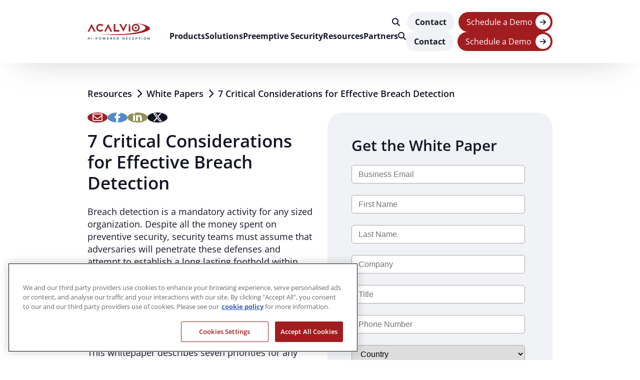

--- FILE ---
content_type: text/html; charset=UTF-8
request_url: https://www.acalvio.com/resources/white-papers/effective-breach-detection-7-critical-considerations/
body_size: 20505
content:
<!doctype html>
<html lang="en-US">
  <head>
    <meta charset="utf-8">
    <meta name="viewport" content="width=device-width, initial-scale=1">
        <meta name='robots' content='index, follow, max-image-preview:large, max-snippet:-1, max-video-preview:-1' />
	<style>img:is([sizes="auto" i], [sizes^="auto," i]) { contain-intrinsic-size: 3000px 1500px }</style>
	
	<!-- This site is optimized with the Yoast SEO plugin v25.2 - https://yoast.com/wordpress/plugins/seo/ -->
	<title>7 Critical Considerations for Effective Breach Detection - Acalvio</title>
	<meta name="description" content="Enhance your breach detection strategy with seven critical considerations. Learn how to detect threats effectively and efficiently. Download our whitepaper now!" />
	<link rel="canonical" href="https://www.acalvio.com/resources/white-papers/effective-breach-detection-7-critical-considerations/" />
	<meta property="og:locale" content="en_US" />
	<meta property="og:type" content="article" />
	<meta property="og:title" content="7 Critical Considerations for Effective Breach Detection - Acalvio" />
	<meta property="og:description" content="Enhance your breach detection strategy with seven critical considerations. Learn how to detect threats effectively and efficiently. Download our whitepaper now!" />
	<meta property="og:url" content="https://www.acalvio.com/resources/white-papers/effective-breach-detection-7-critical-considerations/" />
	<meta property="og:site_name" content="Acalvio" />
	<meta property="article:publisher" content="https://www.facebook.com/AcalvioTech/" />
	<meta property="article:modified_time" content="2025-10-28T11:19:07+00:00" />
	<meta property="og:image" content="https://www.acalvio.com/wp-content/uploads/effbreachdetection_feat_img.webp" />
	<meta property="og:image:width" content="400" />
	<meta property="og:image:height" content="250" />
	<meta property="og:image:type" content="image/webp" />
	<meta name="twitter:card" content="summary_large_image" />
	<meta name="twitter:site" content="@AcalvioTech" />
	<script type="application/ld+json" class="yoast-schema-graph">{"@context":"https://schema.org","@graph":[{"@type":"WebPage","@id":"https://www.acalvio.com/resources/white-papers/effective-breach-detection-7-critical-considerations/","url":"https://www.acalvio.com/resources/white-papers/effective-breach-detection-7-critical-considerations/","name":"7 Critical Considerations for Effective Breach Detection - Acalvio","isPartOf":{"@id":"https://www.acalvio.com/#website"},"primaryImageOfPage":{"@id":"https://www.acalvio.com/resources/white-papers/effective-breach-detection-7-critical-considerations/#primaryimage"},"image":{"@id":"https://www.acalvio.com/resources/white-papers/effective-breach-detection-7-critical-considerations/#primaryimage"},"thumbnailUrl":"https://www.acalvio.com/wp-content/uploads/effbreachdetection_feat_img.webp","datePublished":"2020-11-22T17:46:38+00:00","dateModified":"2025-10-28T11:19:07+00:00","description":"Enhance your breach detection strategy with seven critical considerations. Learn how to detect threats effectively and efficiently. Download our whitepaper now!","breadcrumb":{"@id":"https://www.acalvio.com/resources/white-papers/effective-breach-detection-7-critical-considerations/#breadcrumb"},"inLanguage":"en-US","potentialAction":[{"@type":"ReadAction","target":["https://www.acalvio.com/resources/white-papers/effective-breach-detection-7-critical-considerations/"]}]},{"@type":"ImageObject","inLanguage":"en-US","@id":"https://www.acalvio.com/resources/white-papers/effective-breach-detection-7-critical-considerations/#primaryimage","url":"https://www.acalvio.com/wp-content/uploads/effbreachdetection_feat_img.webp","contentUrl":"https://www.acalvio.com/wp-content/uploads/effbreachdetection_feat_img.webp","width":400,"height":250},{"@type":"BreadcrumbList","@id":"https://www.acalvio.com/resources/white-papers/effective-breach-detection-7-critical-considerations/#breadcrumb","itemListElement":[{"@type":"ListItem","position":1,"name":"Home","item":"https://www.acalvio.com/"},{"@type":"ListItem","position":2,"name":"Resources","item":"https://www.acalvio.com/resources/"},{"@type":"ListItem","position":3,"name":"7 Critical Considerations for Effective Breach Detection"}]},{"@type":"WebSite","@id":"https://www.acalvio.com/#website","url":"https://www.acalvio.com/","name":"Acalvio","description":"","publisher":{"@id":"https://www.acalvio.com/#organization"},"potentialAction":[{"@type":"SearchAction","target":{"@type":"EntryPoint","urlTemplate":"https://www.acalvio.com/?s={search_term_string}"},"query-input":{"@type":"PropertyValueSpecification","valueRequired":true,"valueName":"search_term_string"}}],"inLanguage":"en-US"},{"@type":"Organization","@id":"https://www.acalvio.com/#organization","name":"Acalvio","url":"https://www.acalvio.com/","logo":{"@type":"ImageObject","inLanguage":"en-US","@id":"https://www.acalvio.com/#/schema/logo/image/","url":"https://www.acalvio.com/wp-content/uploads/new-red-acalvio-logo-jh.png","contentUrl":"https://www.acalvio.com/wp-content/uploads/new-red-acalvio-logo-jh.png","width":504,"height":115,"caption":"Acalvio"},"image":{"@id":"https://www.acalvio.com/#/schema/logo/image/"},"sameAs":["https://www.facebook.com/AcalvioTech/","https://x.com/AcalvioTech"]}]}</script>
	<!-- / Yoast SEO plugin. -->


<script>
window._wpemojiSettings = {"baseUrl":"https:\/\/s.w.org\/images\/core\/emoji\/15.1.0\/72x72\/","ext":".png","svgUrl":"https:\/\/s.w.org\/images\/core\/emoji\/15.1.0\/svg\/","svgExt":".svg","source":{"concatemoji":"https:\/\/www.acalvio.com\/wp-includes\/js\/wp-emoji-release.min.js?ver=6.8.1"}};
/*! This file is auto-generated */
!function(i,n){var o,s,e;function c(e){try{var t={supportTests:e,timestamp:(new Date).valueOf()};sessionStorage.setItem(o,JSON.stringify(t))}catch(e){}}function p(e,t,n){e.clearRect(0,0,e.canvas.width,e.canvas.height),e.fillText(t,0,0);var t=new Uint32Array(e.getImageData(0,0,e.canvas.width,e.canvas.height).data),r=(e.clearRect(0,0,e.canvas.width,e.canvas.height),e.fillText(n,0,0),new Uint32Array(e.getImageData(0,0,e.canvas.width,e.canvas.height).data));return t.every(function(e,t){return e===r[t]})}function u(e,t,n){switch(t){case"flag":return n(e,"\ud83c\udff3\ufe0f\u200d\u26a7\ufe0f","\ud83c\udff3\ufe0f\u200b\u26a7\ufe0f")?!1:!n(e,"\ud83c\uddfa\ud83c\uddf3","\ud83c\uddfa\u200b\ud83c\uddf3")&&!n(e,"\ud83c\udff4\udb40\udc67\udb40\udc62\udb40\udc65\udb40\udc6e\udb40\udc67\udb40\udc7f","\ud83c\udff4\u200b\udb40\udc67\u200b\udb40\udc62\u200b\udb40\udc65\u200b\udb40\udc6e\u200b\udb40\udc67\u200b\udb40\udc7f");case"emoji":return!n(e,"\ud83d\udc26\u200d\ud83d\udd25","\ud83d\udc26\u200b\ud83d\udd25")}return!1}function f(e,t,n){var r="undefined"!=typeof WorkerGlobalScope&&self instanceof WorkerGlobalScope?new OffscreenCanvas(300,150):i.createElement("canvas"),a=r.getContext("2d",{willReadFrequently:!0}),o=(a.textBaseline="top",a.font="600 32px Arial",{});return e.forEach(function(e){o[e]=t(a,e,n)}),o}function t(e){var t=i.createElement("script");t.src=e,t.defer=!0,i.head.appendChild(t)}"undefined"!=typeof Promise&&(o="wpEmojiSettingsSupports",s=["flag","emoji"],n.supports={everything:!0,everythingExceptFlag:!0},e=new Promise(function(e){i.addEventListener("DOMContentLoaded",e,{once:!0})}),new Promise(function(t){var n=function(){try{var e=JSON.parse(sessionStorage.getItem(o));if("object"==typeof e&&"number"==typeof e.timestamp&&(new Date).valueOf()<e.timestamp+604800&&"object"==typeof e.supportTests)return e.supportTests}catch(e){}return null}();if(!n){if("undefined"!=typeof Worker&&"undefined"!=typeof OffscreenCanvas&&"undefined"!=typeof URL&&URL.createObjectURL&&"undefined"!=typeof Blob)try{var e="postMessage("+f.toString()+"("+[JSON.stringify(s),u.toString(),p.toString()].join(",")+"));",r=new Blob([e],{type:"text/javascript"}),a=new Worker(URL.createObjectURL(r),{name:"wpTestEmojiSupports"});return void(a.onmessage=function(e){c(n=e.data),a.terminate(),t(n)})}catch(e){}c(n=f(s,u,p))}t(n)}).then(function(e){for(var t in e)n.supports[t]=e[t],n.supports.everything=n.supports.everything&&n.supports[t],"flag"!==t&&(n.supports.everythingExceptFlag=n.supports.everythingExceptFlag&&n.supports[t]);n.supports.everythingExceptFlag=n.supports.everythingExceptFlag&&!n.supports.flag,n.DOMReady=!1,n.readyCallback=function(){n.DOMReady=!0}}).then(function(){return e}).then(function(){var e;n.supports.everything||(n.readyCallback(),(e=n.source||{}).concatemoji?t(e.concatemoji):e.wpemoji&&e.twemoji&&(t(e.twemoji),t(e.wpemoji)))}))}((window,document),window._wpemojiSettings);
</script>
<style id='wp-emoji-styles-inline-css'>

	img.wp-smiley, img.emoji {
		display: inline !important;
		border: none !important;
		box-shadow: none !important;
		height: 1em !important;
		width: 1em !important;
		margin: 0 0.07em !important;
		vertical-align: -0.1em !important;
		background: none !important;
		padding: 0 !important;
	}
</style>
<link rel='stylesheet' id='wp-block-library-css' href='https://www.acalvio.com/wp-includes/css/dist/block-library/style.min.css?ver=6.8.1' media='all' />
<style id='global-styles-inline-css'>
:root{--wp--preset--aspect-ratio--square: 1;--wp--preset--aspect-ratio--4-3: 4/3;--wp--preset--aspect-ratio--3-4: 3/4;--wp--preset--aspect-ratio--3-2: 3/2;--wp--preset--aspect-ratio--2-3: 2/3;--wp--preset--aspect-ratio--16-9: 16/9;--wp--preset--aspect-ratio--9-16: 9/16;--wp--preset--color--black: #000000;--wp--preset--color--cyan-bluish-gray: #abb8c3;--wp--preset--color--white: #ffffff;--wp--preset--color--pale-pink: #f78da7;--wp--preset--color--vivid-red: #cf2e2e;--wp--preset--color--luminous-vivid-orange: #ff6900;--wp--preset--color--luminous-vivid-amber: #fcb900;--wp--preset--color--light-green-cyan: #7bdcb5;--wp--preset--color--vivid-green-cyan: #00d084;--wp--preset--color--pale-cyan-blue: #8ed1fc;--wp--preset--color--vivid-cyan-blue: #0693e3;--wp--preset--color--vivid-purple: #9b51e0;--wp--preset--gradient--vivid-cyan-blue-to-vivid-purple: linear-gradient(135deg,rgba(6,147,227,1) 0%,rgb(155,81,224) 100%);--wp--preset--gradient--light-green-cyan-to-vivid-green-cyan: linear-gradient(135deg,rgb(122,220,180) 0%,rgb(0,208,130) 100%);--wp--preset--gradient--luminous-vivid-amber-to-luminous-vivid-orange: linear-gradient(135deg,rgba(252,185,0,1) 0%,rgba(255,105,0,1) 100%);--wp--preset--gradient--luminous-vivid-orange-to-vivid-red: linear-gradient(135deg,rgba(255,105,0,1) 0%,rgb(207,46,46) 100%);--wp--preset--gradient--very-light-gray-to-cyan-bluish-gray: linear-gradient(135deg,rgb(238,238,238) 0%,rgb(169,184,195) 100%);--wp--preset--gradient--cool-to-warm-spectrum: linear-gradient(135deg,rgb(74,234,220) 0%,rgb(151,120,209) 20%,rgb(207,42,186) 40%,rgb(238,44,130) 60%,rgb(251,105,98) 80%,rgb(254,248,76) 100%);--wp--preset--gradient--blush-light-purple: linear-gradient(135deg,rgb(255,206,236) 0%,rgb(152,150,240) 100%);--wp--preset--gradient--blush-bordeaux: linear-gradient(135deg,rgb(254,205,165) 0%,rgb(254,45,45) 50%,rgb(107,0,62) 100%);--wp--preset--gradient--luminous-dusk: linear-gradient(135deg,rgb(255,203,112) 0%,rgb(199,81,192) 50%,rgb(65,88,208) 100%);--wp--preset--gradient--pale-ocean: linear-gradient(135deg,rgb(255,245,203) 0%,rgb(182,227,212) 50%,rgb(51,167,181) 100%);--wp--preset--gradient--electric-grass: linear-gradient(135deg,rgb(202,248,128) 0%,rgb(113,206,126) 100%);--wp--preset--gradient--midnight: linear-gradient(135deg,rgb(2,3,129) 0%,rgb(40,116,252) 100%);--wp--preset--font-size--small: 13px;--wp--preset--font-size--medium: 20px;--wp--preset--font-size--large: 36px;--wp--preset--font-size--x-large: 42px;--wp--preset--spacing--20: 0.44rem;--wp--preset--spacing--30: 0.67rem;--wp--preset--spacing--40: 1rem;--wp--preset--spacing--50: 1.5rem;--wp--preset--spacing--60: 2.25rem;--wp--preset--spacing--70: 3.38rem;--wp--preset--spacing--80: 5.06rem;--wp--preset--shadow--natural: 6px 6px 9px rgba(0, 0, 0, 0.2);--wp--preset--shadow--deep: 12px 12px 50px rgba(0, 0, 0, 0.4);--wp--preset--shadow--sharp: 6px 6px 0px rgba(0, 0, 0, 0.2);--wp--preset--shadow--outlined: 6px 6px 0px -3px rgba(255, 255, 255, 1), 6px 6px rgba(0, 0, 0, 1);--wp--preset--shadow--crisp: 6px 6px 0px rgba(0, 0, 0, 1);}:where(body) { margin: 0; }.wp-site-blocks > .alignleft { float: left; margin-right: 2em; }.wp-site-blocks > .alignright { float: right; margin-left: 2em; }.wp-site-blocks > .aligncenter { justify-content: center; margin-left: auto; margin-right: auto; }:where(.is-layout-flex){gap: 0.5em;}:where(.is-layout-grid){gap: 0.5em;}.is-layout-flow > .alignleft{float: left;margin-inline-start: 0;margin-inline-end: 2em;}.is-layout-flow > .alignright{float: right;margin-inline-start: 2em;margin-inline-end: 0;}.is-layout-flow > .aligncenter{margin-left: auto !important;margin-right: auto !important;}.is-layout-constrained > .alignleft{float: left;margin-inline-start: 0;margin-inline-end: 2em;}.is-layout-constrained > .alignright{float: right;margin-inline-start: 2em;margin-inline-end: 0;}.is-layout-constrained > .aligncenter{margin-left: auto !important;margin-right: auto !important;}.is-layout-constrained > :where(:not(.alignleft):not(.alignright):not(.alignfull)){margin-left: auto !important;margin-right: auto !important;}body .is-layout-flex{display: flex;}.is-layout-flex{flex-wrap: wrap;align-items: center;}.is-layout-flex > :is(*, div){margin: 0;}body .is-layout-grid{display: grid;}.is-layout-grid > :is(*, div){margin: 0;}body{padding-top: 0px;padding-right: 0px;padding-bottom: 0px;padding-left: 0px;}a:where(:not(.wp-element-button)){text-decoration: underline;}:root :where(.wp-element-button, .wp-block-button__link){background-color: #32373c;border-width: 0;color: #fff;font-family: inherit;font-size: inherit;line-height: inherit;padding: calc(0.667em + 2px) calc(1.333em + 2px);text-decoration: none;}.has-black-color{color: var(--wp--preset--color--black) !important;}.has-cyan-bluish-gray-color{color: var(--wp--preset--color--cyan-bluish-gray) !important;}.has-white-color{color: var(--wp--preset--color--white) !important;}.has-pale-pink-color{color: var(--wp--preset--color--pale-pink) !important;}.has-vivid-red-color{color: var(--wp--preset--color--vivid-red) !important;}.has-luminous-vivid-orange-color{color: var(--wp--preset--color--luminous-vivid-orange) !important;}.has-luminous-vivid-amber-color{color: var(--wp--preset--color--luminous-vivid-amber) !important;}.has-light-green-cyan-color{color: var(--wp--preset--color--light-green-cyan) !important;}.has-vivid-green-cyan-color{color: var(--wp--preset--color--vivid-green-cyan) !important;}.has-pale-cyan-blue-color{color: var(--wp--preset--color--pale-cyan-blue) !important;}.has-vivid-cyan-blue-color{color: var(--wp--preset--color--vivid-cyan-blue) !important;}.has-vivid-purple-color{color: var(--wp--preset--color--vivid-purple) !important;}.has-black-background-color{background-color: var(--wp--preset--color--black) !important;}.has-cyan-bluish-gray-background-color{background-color: var(--wp--preset--color--cyan-bluish-gray) !important;}.has-white-background-color{background-color: var(--wp--preset--color--white) !important;}.has-pale-pink-background-color{background-color: var(--wp--preset--color--pale-pink) !important;}.has-vivid-red-background-color{background-color: var(--wp--preset--color--vivid-red) !important;}.has-luminous-vivid-orange-background-color{background-color: var(--wp--preset--color--luminous-vivid-orange) !important;}.has-luminous-vivid-amber-background-color{background-color: var(--wp--preset--color--luminous-vivid-amber) !important;}.has-light-green-cyan-background-color{background-color: var(--wp--preset--color--light-green-cyan) !important;}.has-vivid-green-cyan-background-color{background-color: var(--wp--preset--color--vivid-green-cyan) !important;}.has-pale-cyan-blue-background-color{background-color: var(--wp--preset--color--pale-cyan-blue) !important;}.has-vivid-cyan-blue-background-color{background-color: var(--wp--preset--color--vivid-cyan-blue) !important;}.has-vivid-purple-background-color{background-color: var(--wp--preset--color--vivid-purple) !important;}.has-black-border-color{border-color: var(--wp--preset--color--black) !important;}.has-cyan-bluish-gray-border-color{border-color: var(--wp--preset--color--cyan-bluish-gray) !important;}.has-white-border-color{border-color: var(--wp--preset--color--white) !important;}.has-pale-pink-border-color{border-color: var(--wp--preset--color--pale-pink) !important;}.has-vivid-red-border-color{border-color: var(--wp--preset--color--vivid-red) !important;}.has-luminous-vivid-orange-border-color{border-color: var(--wp--preset--color--luminous-vivid-orange) !important;}.has-luminous-vivid-amber-border-color{border-color: var(--wp--preset--color--luminous-vivid-amber) !important;}.has-light-green-cyan-border-color{border-color: var(--wp--preset--color--light-green-cyan) !important;}.has-vivid-green-cyan-border-color{border-color: var(--wp--preset--color--vivid-green-cyan) !important;}.has-pale-cyan-blue-border-color{border-color: var(--wp--preset--color--pale-cyan-blue) !important;}.has-vivid-cyan-blue-border-color{border-color: var(--wp--preset--color--vivid-cyan-blue) !important;}.has-vivid-purple-border-color{border-color: var(--wp--preset--color--vivid-purple) !important;}.has-vivid-cyan-blue-to-vivid-purple-gradient-background{background: var(--wp--preset--gradient--vivid-cyan-blue-to-vivid-purple) !important;}.has-light-green-cyan-to-vivid-green-cyan-gradient-background{background: var(--wp--preset--gradient--light-green-cyan-to-vivid-green-cyan) !important;}.has-luminous-vivid-amber-to-luminous-vivid-orange-gradient-background{background: var(--wp--preset--gradient--luminous-vivid-amber-to-luminous-vivid-orange) !important;}.has-luminous-vivid-orange-to-vivid-red-gradient-background{background: var(--wp--preset--gradient--luminous-vivid-orange-to-vivid-red) !important;}.has-very-light-gray-to-cyan-bluish-gray-gradient-background{background: var(--wp--preset--gradient--very-light-gray-to-cyan-bluish-gray) !important;}.has-cool-to-warm-spectrum-gradient-background{background: var(--wp--preset--gradient--cool-to-warm-spectrum) !important;}.has-blush-light-purple-gradient-background{background: var(--wp--preset--gradient--blush-light-purple) !important;}.has-blush-bordeaux-gradient-background{background: var(--wp--preset--gradient--blush-bordeaux) !important;}.has-luminous-dusk-gradient-background{background: var(--wp--preset--gradient--luminous-dusk) !important;}.has-pale-ocean-gradient-background{background: var(--wp--preset--gradient--pale-ocean) !important;}.has-electric-grass-gradient-background{background: var(--wp--preset--gradient--electric-grass) !important;}.has-midnight-gradient-background{background: var(--wp--preset--gradient--midnight) !important;}.has-small-font-size{font-size: var(--wp--preset--font-size--small) !important;}.has-medium-font-size{font-size: var(--wp--preset--font-size--medium) !important;}.has-large-font-size{font-size: var(--wp--preset--font-size--large) !important;}.has-x-large-font-size{font-size: var(--wp--preset--font-size--x-large) !important;}
:where(.wp-block-post-template.is-layout-flex){gap: 1.25em;}:where(.wp-block-post-template.is-layout-grid){gap: 1.25em;}
:where(.wp-block-columns.is-layout-flex){gap: 2em;}:where(.wp-block-columns.is-layout-grid){gap: 2em;}
:root :where(.wp-block-pullquote){font-size: 1.5em;line-height: 1.6;}
</style>
<link rel='stylesheet' id='ivory-search-styles-css' href='https://www.acalvio.com/wp-content/plugins/add-search-to-menu/public/css/ivory-search.min.css?ver=5.5.11' media='all' />
<link rel='stylesheet' id='megamenu-css' href='https://www.acalvio.com/wp-content/uploads/maxmegamenu/style.css?ver=b8aac8' media='all' />
<link rel='stylesheet' id='dashicons-css' href='https://www.acalvio.com/wp-includes/css/dashicons.min.css?ver=6.8.1' media='all' />
<link rel='stylesheet' id='p2-styles-css' href='https://www.acalvio.com/wp-content/themes/acalvio/assets/css/p2-styles.css?ver=1768950988' media='all' />
<link rel='stylesheet' id='app/0-css' href='https://www.acalvio.com/wp-content/themes/acalvio/public/css/app.994b1c.css' media='all' />
<script src="https://www.acalvio.com/wp-includes/js/jquery/jquery.min.js?ver=3.7.1" id="jquery-core-js"></script>
<script src="https://www.acalvio.com/wp-includes/js/jquery/jquery-migrate.min.js?ver=3.4.1" id="jquery-migrate-js"></script>
<link rel="EditURI" type="application/rsd+xml" title="RSD" href="https://www.acalvio.com/xmlrpc.php?rsd" />
<meta name="generator" content="WordPress 6.8.1" />
<link rel='shortlink' href='https://www.acalvio.com/?p=1852' />
<link rel="alternate" title="oEmbed (JSON)" type="application/json+oembed" href="https://www.acalvio.com/wp-json/oembed/1.0/embed?url=https%3A%2F%2Fwww.acalvio.com%2Fresources%2Fwhite-papers%2Feffective-breach-detection-7-critical-considerations%2F" />
<link rel="alternate" title="oEmbed (XML)" type="text/xml+oembed" href="https://www.acalvio.com/wp-json/oembed/1.0/embed?url=https%3A%2F%2Fwww.acalvio.com%2Fresources%2Fwhite-papers%2Feffective-breach-detection-7-critical-considerations%2F&#038;format=xml" />
    <!-- Google Tag Manager with OneTrust Consent (Header) -->
    <script type="text/plain" class="optanon-category-C0002" async src="https://www.googletagmanager.com/gtag/js?id=G-5M9WFL3N59"></script>
    <script type="text/plain" class="optanon-category-C0002">
        window.dataLayer = window.dataLayer || [];
        function gtag(){dataLayer.push(arguments);}
        gtag('js', new Date());
        gtag('config', 'G-5M9WFL3N59');
    </script>
    <script src="https://inbound.salesmonk.ai/widget.js" defer></script><salesmonk-widget workspace-id="11a763b9-68ab-45c8-84f8-0ea12fd5b66f"></salesmonk-widget>    <script type="text/javascript">
        // Salesintel script
        function shouldRunScript() {
            const allowedPaths = [
                '/schedule-a-demo/',
                '/contact/',
                '/resources/analyst-reports/',
                '/resources/ebooks/',
                '/resources/white-papers/',
                '/resources/webinars/'
            ];
            
            const currentURL = window.location.href;
            return allowedPaths.some(allowedPath => currentURL.includes(allowedPath));
        }

        if (shouldRunScript()) {
            const script = document.createElement('script');
            script.charset = 'utf-8';
            script.type = 'text/javascript';
            script.src = 'https://api-gateway.circleback.com/service/formsintel/formEnrich/263914/13/script.js?apiKey=NDU4YTAzZjQtZDMzZi00MzJjLWE1NDUtOWJmMTU4N2NmMWVi';
            document.head.appendChild(script);
        }
    </script>
    		<style id="wp-custom-css">
			.banner-with-icon img {
    max-width: 74px;
}		</style>
		<style type="text/css">/** Mega Menu CSS: fs **/</style>

    <link rel="apple-touch-icon" sizes="180x180" href="/apple-touch-icon.png">
    <link rel="icon" type="image/png" sizes="32x32" href="/favicon-32x32.png">
    <link rel="icon" type="image/png" sizes="16x16" href="/favicon-16x16.png">
    <link rel="manifest" href="/site.webmanifest">

    <script src="https://kit.fontawesome.com/b28f3deb33.js" crossorigin="anonymous"></script>

    <!-- Google Tag Manager -->
<script>(function(w,d,s,l,i){w[l]=w[l]||[];w[l].push({'gtm.start':
new Date().getTime(),event:'gtm.js'});var f=d.getElementsByTagName(s)[0],
j=d.createElement(s),dl=l!='dataLayer'?'&l='+l:'';j.async=true;j.src=
'https://www.googletagmanager.com/gtm.js?id='+i+dl;f.parentNode.insertBefore(j,f);
})(window,document,'script','dataLayer','GTM-NBXB598');</script>
<!-- End Google Tag Manager -->

<!-- OneTrust Cookies Consent Notice start for www.acalvio.com -->
<script src="https://cdn.cookielaw.org/scripttemplates/otSDKStub.js"  type="text/javascript" charset="UTF-8" data-domain-script="019320be-03e5-7689-b6b2-9d8a94974c58" ></script>
<script type="text/javascript">
function OptanonWrapper() {
    var tagsH2 = document.querySelectorAll("#onetrust-consent-sdk h2");
    for (var i = 0; i < tagsH2.length; i++) { otreplace(tagsH2[i], "ot-h2"); }
    var tagsH3 = document.querySelectorAll("#onetrust-consent-sdk h3");
    for (var i = 0; i < tagsH3.length; i++) { otreplace(tagsH3[i], "ot-h3"); }
    var tagsH4 = document.querySelectorAll("#onetrust-consent-sdk h4");
    for (var i = 0; i < tagsH4.length; i++) { otreplace(tagsH4[i], "ot-h4"); }
    function otreplace(tag, otclass) {
        var parent = tag.parentNode;
        var newDiv = document.createElement("div");
        if (tag.id !== undefined) newDiv.setAttribute("id", tag.id);
        newDiv.classList = tag.classList;
        newDiv.innerHTML = tag.innerHTML;
        newDiv.classList.add(otclass);
        parent.insertBefore(newDiv, tag);
        parent.removeChild(tag);
    }
}
</script>
<!-- OneTrust Cookies Consent Notice end for www.acalvio.com -->    
    
    
             </head>

  <body class="wp-singular resource-template-default single single-resource postid-1852 wp-embed-responsive wp-theme-acalvio acalvio mega-menu-primary-navigation effective-breach-detection-7-critical-considerations">
    <!-- Google Tag Manager (noscript) -->
<noscript><iframe src="https://www.googletagmanager.com/ns.html?id=GTM-NBXB598"
height="0" width="0" style="display:none;visibility:hidden"></iframe></noscript>
<!-- End Google Tag Manager (noscript) -->    
    <div id="app">
      <a class="sr-only focus:not-sr-only visually-hidden visually-hidden-focusable" href="#main">
        Skip to content
      </a>

      <header class="position-sticky top-0 background-color-white header" id="site-header">
  <div class="container">
    <div class="row">
      <div class="col-12">
        <div class="d-flex align-items-center justify-content-between header-content">
          <a href="/" class="d-block item-logo">
            <img
              src="https://www.acalvio.com/wp-content/themes/acalvio/public/images/acalvio-logo.77b191.svg"
              alt="Logo of Acalvio, a leading company in cyber deception technology"
              class="img-fluid">
          </a>
  
          <nav class="nav-primary d-flex align-items-center" aria-label="Main Navigation">
                          <div class="nav-contact">
                <div class="menu-contact-menu-container"><ul id="menu-contact-menu" class="nav"><li id="menu-item-3946" class="me-lg-1 me-xl-3 menu-item menu-item-type-custom menu-item-object-custom menu-item-3946"><a href="/?s"><span class="me-2 d-lg-none">Search</span><i class="fa-solid fa-magnifying-glass"></i></a></li>
<li id="menu-item-3949" class="me-lg-0 header-contact-btn menu-item menu-item-type-post_type menu-item-object-page menu-item-3949"><a href="https://www.acalvio.com/contact/">Contact</a></li>
<li id="menu-item-3950" class="me-lg-0 header-demo-btn menu-item menu-item-type-post_type menu-item-object-page menu-item-3950"><a href="https://www.acalvio.com/schedule-a-demo/">Schedule a Demo</a></li>
</ul></div>
              </div>
            
                          <div class="nav-primary-menu">
                <div id="mega-menu-wrap-primary_navigation" class="mega-menu-wrap"><div class="mega-menu-toggle"><div class="mega-toggle-blocks-left"></div><div class="mega-toggle-blocks-center"></div><div class="mega-toggle-blocks-right"><div class='mega-toggle-block mega-menu-toggle-animated-block mega-toggle-block-0' id='mega-toggle-block-0'><button aria-label="Toggle Menu" class="mega-toggle-animated mega-toggle-animated-slider" type="button" aria-expanded="false">
                  <span class="mega-toggle-animated-box">
                    <span class="mega-toggle-animated-inner"></span>
                  </span>
                </button></div></div></div><ul id="mega-menu-primary_navigation" class="mega-menu max-mega-menu mega-menu-horizontal mega-no-js" data-event="click" data-effect="fade_up" data-effect-speed="200" data-effect-mobile="slide_left" data-effect-speed-mobile="200" data-mobile-force-width="body" data-second-click="go" data-document-click="collapse" data-vertical-behaviour="standard" data-breakpoint="992" data-unbind="true" data-mobile-state="collapse_all" data-mobile-direction="vertical" data-hover-intent-timeout="300" data-hover-intent-interval="100"><li class="mega-d-lg-none mega-menu-item mega-menu-item-type-custom mega-menu-item-object-custom mega-align-bottom-left mega-menu-flyout mega-menu-item-2389 d-lg-none" id="mega-menu-item-2389"><a class="mega-menu-link" tabindex="0"><i class="fa-solid fa-xmark"></i></a></li><li class="mega-menu-item mega-menu-item-type-custom mega-menu-item-object-custom mega-menu-megamenu mega-menu-item-has-children mega-align-bottom-left mega-menu-megamenu mega-hide-arrow mega-menu-item-1031" id="mega-menu-item-1031"><a class="mega-menu-link" aria-expanded="false" tabindex="0">Products<span class="mega-indicator" aria-hidden="true"></span></a>
<ul class="mega-sub-menu">
<li class="mega-menu-item mega-menu-item-type-widget widget_custom_html mega-menu-column-standard mega-menu-columns-12-of-12 mega-menu-item-custom_html-2" style="--columns:12; --span:12" id="mega-menu-item-custom_html-2"><div class="textwidget custom-html-widget"><div class="mega-menu-items-tab product-menu-items-tab"></div></div></li></ul>
</li><li class="mega-menu-item mega-menu-item-type-custom mega-menu-item-object-custom mega-menu-megamenu mega-menu-item-has-children mega-align-bottom-left mega-menu-megamenu mega-hide-arrow mega-menu-item-1032" id="mega-menu-item-1032"><a class="mega-menu-link" aria-expanded="false" tabindex="0">Solutions<span class="mega-indicator" aria-hidden="true"></span></a>
<ul class="mega-sub-menu">
<li class="mega-menu-item mega-menu-item-type-widget widget_custom_html mega-menu-column-standard mega-menu-columns-12-of-12 mega-menu-item-custom_html-3" style="--columns:12; --span:12" id="mega-menu-item-custom_html-3"><div class="textwidget custom-html-widget"><div class="background-color-grey-lighter mega-menu-items-tab solutions-menu-items-tab"></div></div></li></ul>
</li><li class="mega-menu-item mega-menu-item-type-custom mega-menu-item-object-custom mega-menu-megamenu mega-menu-item-has-children mega-align-bottom-left mega-menu-megamenu mega-hide-arrow mega-menu-item-3952" id="mega-menu-item-3952"><a class="mega-menu-link" aria-expanded="false" tabindex="0">Preemptive Security<span class="mega-indicator" aria-hidden="true"></span></a>
<ul class="mega-sub-menu">
<li class="mega-menu-item mega-menu-item-type-widget widget_custom_html mega-menu-column-standard mega-menu-columns-12-of-12 mega-menu-item-custom_html-6" style="--columns:12; --span:12" id="mega-menu-item-custom_html-6"><div class="textwidget custom-html-widget"><div class="background-color-grey-lighter mega-menu-items-tab preemptive-menu-items-tab"></div></div></li></ul>
</li><li class="mega-menu-item mega-menu-item-type-custom mega-menu-item-object-custom mega-menu-megamenu mega-menu-item-has-children mega-align-bottom-left mega-menu-megamenu mega-hide-arrow mega-menu-item-1033" id="mega-menu-item-1033"><a class="mega-menu-link" aria-expanded="false" tabindex="0">Resources<span class="mega-indicator" aria-hidden="true"></span></a>
<ul class="mega-sub-menu">
<li class="mega-menu-item mega-menu-item-type-widget widget_custom_html mega-menu-column-standard mega-menu-columns-12-of-12 mega-menu-item-custom_html-4" style="--columns:12; --span:12" id="mega-menu-item-custom_html-4"><div class="textwidget custom-html-widget"><div class="background-color-grey-lighter mega-menu-items-tab resources-menu-items-tab"></div></div></li></ul>
</li><li class="mega-menu-item mega-menu-item-type-custom mega-menu-item-object-custom mega-menu-megamenu mega-menu-item-has-children mega-align-bottom-left mega-menu-megamenu mega-hide-arrow mega-menu-item-1034" id="mega-menu-item-1034"><a class="mega-menu-link" aria-expanded="false" tabindex="0">Partners<span class="mega-indicator" aria-hidden="true"></span></a>
<ul class="mega-sub-menu">
<li class="mega-menu-item mega-menu-item-type-widget widget_custom_html mega-menu-column-standard mega-menu-columns-12-of-12 mega-menu-item-custom_html-5" style="--columns:12; --span:12" id="mega-menu-item-custom_html-5"><div class="textwidget custom-html-widget"><div class="background-color-grey-lighter mega-menu-items-tab partners-menu-items-tab"></div></div></li></ul>
</li><li class="mega-me-lg-1 mega-me-xl-3 mega-menu-item mega-menu-item-type-custom mega-menu-item-object-custom mega-align-bottom-left mega-menu-flyout mega-menu-item-2023 me-lg-1 me-xl-3" id="mega-menu-item-2023"><a class="mega-menu-link" href="/?s" tabindex="0"><span class="me-2 d-lg-none">Search</span><i class="fa-solid fa-magnifying-glass"></i></a></li><li class="mega-me-lg-0 mega-header-contact-btn mega-menu-item mega-menu-item-type-post_type mega-menu-item-object-page mega-align-bottom-left mega-menu-flyout mega-menu-item-1029 me-lg-0 header-contact-btn" id="mega-menu-item-1029"><a class="mega-menu-link" href="https://www.acalvio.com/contact/" tabindex="0">Contact</a></li><li class="mega-me-lg-0 mega-header-demo-btn mega-menu-item mega-menu-item-type-post_type mega-menu-item-object-page mega-align-bottom-left mega-menu-flyout mega-menu-item-1030 me-lg-0 header-demo-btn" id="mega-menu-item-1030"><a class="mega-menu-link" href="https://www.acalvio.com/schedule-a-demo/" tabindex="0">Schedule a Demo</a></li></ul><button class='mega-close' aria-label='Close'></button></div>
              </div>
                      </nav>
        </div>
      </div>
    </div>
  </div>
</header>

<div class="d-none" id="php-prod-tab">
      <div class="px-3 px-lg-4 px-xl-5 background-color-white top-row">
      <a
        href="/products/"
                class="d-block py-4 text-color-grey-dark text-16 text-hover-color-brand text-decoration-none tab-title">
          PRODUCTS      </a>
      <div class="py-4 grid-menu-items">
                              <div class="grid-menu-item">
              <a
                href="/products/advanced-threat-defense/"
                                class="item-content">
                  <img src="https://www.acalvio.com/wp-content/uploads/advanced-threat-protection-acalvio-icon.svg" alt="">
                  <div class="item-text-block">
                    <div class="mb-1 item-title">ShadowPlex Advanced Threat Defense</div>
                    <div class="item-text">Deception for early detection of cyber threats with precision and speed</div>
                  </div>
              </a>
            </div>
                                        <div class="grid-menu-item">
              <a
                href="/products/identity-protection/"
                                class="item-content">
                  <img src="https://www.acalvio.com/wp-content/uploads/identity-protection-icon.svg" alt="">
                  <div class="item-text-block">
                    <div class="mb-1 item-title">ShadowPlex Identity Protection</div>
                    <div class="item-text">Visibility of identity attack surface and comprehensive detection of identity threats</div>
                  </div>
              </a>
            </div>
                                        <div class="grid-menu-item">
              <a
                href="/products/shadowplex-cloud-security/"
                                class="item-content">
                  <img src="https://www.acalvio.com/wp-content/uploads/cloud-secuirty-icon-acalvio.svg" alt="cloud secuirty icon acalvio">
                  <div class="item-text-block">
                    <div class="mb-1 item-title">ShadowPlex Cloud Security</div>
                    <div class="item-text">Multi-cloud Security Built on Enterprise-scale honeytokens</div>
                  </div>
              </a>
            </div>
                                        <div class="grid-menu-item">
              <a
                href="/products/shadowplex-targeted-threat-intel/"
                                class="item-content">
                  <img src="https://www.acalvio.com/wp-content/uploads/threat-intel-icon-acalvio.svg" alt="">
                  <div class="item-text-block">
                    <div class="mb-1 item-title">ShadowPlex Targeted Threat Intel</div>
                    <div class="item-text">Targeted Threat Intel Providing Preemptive Cyber Security</div>
                  </div>
              </a>
            </div>
                        </div>
    </div>
          <div class="px-3 px-lg-4 px-xl-5 background-color-grey-lighter bottom-row">
        <div class="py-4 grid-menu-items">
                                    <div class="grid-menu-item">
                <a
                  href="/shadowplex-platform/"
                                    class="item-content">
                    <img src="https://www.acalvio.com/wp-content/uploads/Active-Directory-Protection.webp" alt="">
                    <div class="item-text-block">
                      <div class="mb-1 item-title">ShadowPlex Preemptive Cybersecurity Platform</div>
                      <div class="item-text">Comprehensive and Award-winning Distributed Deception Platform</div>
                    </div>
                </a>
              </div>
                                                <div class="grid-menu-item">
                <a
                  href="/preemptive-cybersecurity/"
                                    class="item-content">
                    <img src="https://www.acalvio.com/wp-content/uploads/Active-Directory-Protection.webp" alt="">
                    <div class="item-text-block">
                      <div class="mb-1 item-title">What is Preemptive Cybersecurity?</div>
                      <div class="item-text">Preemptive Cybersecurity detects and diverts attacks.</div>
                    </div>
                </a>
              </div>
                              </div>
      </div>
      </div><div class="d-none" id="php-solution-tab">
      <div class="tab-content">
      <div class="px-3 px-lg-4 px-xl-5 background-color-white left-col">
        <a
          href="/solutions/"
                    class="d-block py-4 text-color-grey-dark text-16 text-hover-color-brand text-decoration-none tab-title">
            SOLUTIONS        </a>
        <div class="pt-3 text-color-grey-dark text-14 tab-title">
          Technology        </div>
        <div class="py-4 grid-menu-items">
                                    <div class="grid-menu-item">
                <a
                  href="/solutions/active-defense/"
                                    class="align-items-center item-content">
                    <img
                      src="https://www.acalvio.com/wp-content/uploads/acalvio-active-defense-icon.svg"
                      alt="acalvio active defense icon">
                    <div class="item-title">
                      Active Defense                    </div>
                </a>
              </div>
                                                <div class="grid-menu-item">
                <a
                  href="/solutions/active-directory-protection/"
                                    class="align-items-center item-content">
                    <img
                      src="https://www.acalvio.com/wp-content/uploads/active-directory-icon-acalvio.svg"
                      alt="">
                    <div class="item-title">
                      Active Directory Protection                    </div>
                </a>
              </div>
                                                <div class="grid-menu-item">
                <a
                  href="/solutions/cloud-detection-and-response/"
                                    class="align-items-center item-content">
                    <img
                      src="https://www.acalvio.com/wp-content/uploads/cdr-icon-acalvio.svg"
                      alt="">
                    <div class="item-title">
                      Cloud Detection and Response (CDR)                    </div>
                </a>
              </div>
                                                <div class="grid-menu-item">
                <a
                  href="/solutions/early-threat-detection/"
                                    class="align-items-center item-content">
                    <img
                      src="https://www.acalvio.com/wp-content/uploads/identity-threat-icon-acalvio.svg"
                      alt="">
                    <div class="item-title">
                      Early Threat Detection                    </div>
                </a>
              </div>
                                                <div class="grid-menu-item">
                <a
                  href="/solutions/honeytokens-for-crowdstrike/"
                                    class="align-items-center item-content">
                    <img
                      src="https://www.acalvio.com/wp-content/uploads/honeytokens-cloudstrike-icon-acalvio.svg"
                      alt="">
                    <div class="item-title">
                      Honeytokens for CrowdStrike                    </div>
                </a>
              </div>
                                                <div class="grid-menu-item">
                <a
                  href="/solutions/itdr/"
                                    class="align-items-center item-content">
                    <img
                      src="https://www.acalvio.com/wp-content/uploads/identity-threat-detection-icon-acalvio.svg"
                      alt="">
                    <div class="item-title">
                      Identity Threat Detection & Response                    </div>
                </a>
              </div>
                                                <div class="grid-menu-item">
                <a
                  href="/solutions/insider-threat-detection/"
                                    class="align-items-center item-content">
                    <img
                      src="https://www.acalvio.com/wp-content/uploads/insider-threats-icon-acalvio.svg"
                      alt="">
                    <div class="item-title">
                      Insider Threats                    </div>
                </a>
              </div>
                                                <div class="grid-menu-item">
                <a
                  href="/solutions/ot-ics-security/"
                                    class="align-items-center item-content">
                    <img
                      src="https://www.acalvio.com/wp-content/uploads/ot-security-icon-acalvio.svg"
                      alt="">
                    <div class="item-title">
                      OT Security                    </div>
                </a>
              </div>
                                                <div class="grid-menu-item">
                <a
                  href="/solutions/ransomware-protection/"
                                    class="align-items-center item-content">
                    <img
                      src="https://www.acalvio.com/wp-content/uploads/ransomware-icon-acalvio.svg"
                      alt="">
                    <div class="item-title">
                      Ransomware                    </div>
                </a>
              </div>
                                                <div class="grid-menu-item">
                <a
                  href="/solutions/red-teaming/"
                                    class="align-items-center item-content">
                    <img
                      src="https://www.acalvio.com/wp-content/uploads/red-teaming-icon-acalvio.svg"
                      alt="">
                    <div class="item-title">
                      Red Teaming                    </div>
                </a>
              </div>
                                                <div class="grid-menu-item">
                <a
                  href="/solutions/threat-hunting/"
                                    class="align-items-center item-content">
                    <img
                      src="https://www.acalvio.com/wp-content/uploads/threat-hunting-icon-acalvio.svg"
                      alt="Incident Response and Operations Hub">
                    <div class="item-title">
                      Threat Hunting                    </div>
                </a>
              </div>
                                                <div class="grid-menu-item">
                <a
                  href="/solutions/zero-trust/"
                                    class="align-items-center item-content">
                    <img
                      src="https://www.acalvio.com/wp-content/uploads/zero-trust-icon-acalvio.svg"
                      alt="">
                    <div class="item-title">
                      Zero Trust                    </div>
                </a>
              </div>
                              </div>
      </div>
      <div class="px-3 px-lg-4 background-color-grey-lighter right-col">
        <div class="d-none d-lg-block py-4 text-color-grey-dark text-16 opacity-0 pe-none tab-title">
          SOLUTIONS        </div>
        <div class="pt-3 text-color-grey-dark text-14 tab-title">
          Industry        </div>
        <div class="py-4">
                                    <div class="mb-3 grid-menu-item">
                <a
                  href="/solutions/healthcare/"
                                    class="align-items-center item-content">
                    <img
                      src="https://www.acalvio.com/wp-content/uploads/healthcare-icon-acalvio.svg"
                      alt="">
                    <div class="item-title">
                      Healthcare                    </div>
                </a>
              </div>
                                                <div class="mb-3 grid-menu-item">
                <a
                  href="/solutions/financial-services-cybersecurity/"
                                    class="align-items-center item-content">
                    <img
                      src="https://www.acalvio.com/wp-content/uploads/financial-icon-acalvio.svg"
                      alt="">
                    <div class="item-title">
                      Financial Services                    </div>
                </a>
              </div>
                                                <div class=" grid-menu-item">
                <a
                  href="/solutions/public-sector/"
                                    class="align-items-center item-content">
                    <img
                      src="https://www.acalvio.com/wp-content/uploads/public-sector-icon-acalvio.svg"
                      alt="">
                    <div class="item-title">
                      Public Sector                    </div>
                </a>
              </div>
                              </div>
      </div>
    </div>
  </div><div class="d-none" id="php-resources-tab">
        <div class="tab-content">
                                <div class="px-3 px-lg-4 background-color-grey-lighter">
                <a
                  href="/blog/"
                                    class="d-block py-3 text-color-grey-dark text-16 text-hover-color-brand text-decoration-none tab-title">
                    RESOURCES                </a>
                <div class="py-4">
                                                                                  <div class="mb-3 grid-menu-item">
                        <a
                          href="/blog/"
                                                    class=" item-content">
                                                          <img
                                src="https://www.acalvio.com/wp-content/uploads/Blog.svg"
                                alt="">
                              <div class="item-title">
                                Blog                              </div>
                                                    </a>
                      </div>
                                                                                                      <div class="mb-3 grid-menu-item">
                        <a
                          href="/resources/events/"
                                                    class=" item-content">
                                                          <img
                                src="https://www.acalvio.com/wp-content/uploads/Events.svg"
                                alt="">
                              <div class="item-title">
                                Events                              </div>
                                                    </a>
                      </div>
                                                                                                      <div class=" grid-menu-item">
                        <a
                          href="/resources/glossary/"
                                                    class=" item-content">
                                                          <img
                                src="https://www.acalvio.com/wp-content/uploads/Glossary.svg"
                                alt="">
                              <div class="item-title">
                                Cyber Deception Glossary                              </div>
                                                    </a>
                      </div>
                                                      </div>
              </div>
                                          <div class="px-3 px-lg-4 background-color-white">
                <a
                  href="/resources/"
                                    class="d-block py-3 text-color-grey-dark text-16 text-hover-color-brand text-decoration-none tab-title">
                    RESOURCE CENTER                </a>
                <div class="py-4">
                                                                                  <div class="mb-3 grid-menu-item">
                        <a
                          href="/resources/analyst-reports/"
                                                    class=" item-content">
                                                          <img
                                src="https://www.acalvio.com/wp-content/uploads/acalvio-analyst-reports-icon.svg"
                                alt="">
                              <div class="item-title">
                                Analyst Reports                              </div>
                                                    </a>
                      </div>
                                                                                                      <div class="mb-3 grid-menu-item">
                        <a
                          href="/resources/case-studies/"
                                                    class=" item-content">
                                                          <img
                                src="https://www.acalvio.com/wp-content/uploads/acalvio-case-studies-icon.svg"
                                alt="">
                              <div class="item-title">
                                Case Studies                              </div>
                                                    </a>
                      </div>
                                                                                                      <div class="mb-3 grid-menu-item">
                        <a
                          href="/resources/data-sheets/"
                                                    class=" item-content">
                                                          <img
                                src="https://www.acalvio.com/wp-content/uploads/acalvio-data-sheets-icon.svg"
                                alt="">
                              <div class="item-title">
                                Data Sheets                              </div>
                                                    </a>
                      </div>
                                                                                                      <div class="mb-3 grid-menu-item">
                        <a
                          href="/resources/ebooks/"
                                                    class=" item-content">
                                                          <img
                                src="https://www.acalvio.com/wp-content/uploads/acalvio-ebooks-icon.svg"
                                alt="">
                              <div class="item-title">
                                E-Books                              </div>
                                                    </a>
                      </div>
                                                                                                      <div class="mb-3 grid-menu-item">
                        <a
                          href="/resources/solution-briefs/"
                                                    class=" item-content">
                                                          <img
                                src="https://www.acalvio.com/wp-content/uploads/acalvio-solution-briefs-icon.svg"
                                alt="">
                              <div class="item-title">
                                Solution Briefs                              </div>
                                                    </a>
                      </div>
                                                                                                      <div class="mb-3 grid-menu-item">
                        <a
                          href="/resources/webinars/"
                                                    class=" item-content">
                                                          <img
                                src="https://www.acalvio.com/wp-content/uploads/acalvio-webinars-icon.svg"
                                alt="">
                              <div class="item-title">
                                Webinars                              </div>
                                                    </a>
                      </div>
                                                                                                      <div class=" grid-menu-item">
                        <a
                          href="/resources/white-papers/"
                                                    class=" item-content">
                                                          <img
                                src="https://www.acalvio.com/wp-content/uploads/acalvio-whitepapers-icon.svg"
                                alt="">
                              <div class="item-title">
                                Whitepapers                              </div>
                                                    </a>
                      </div>
                                                      </div>
              </div>
                                          <div class="px-3 px-lg-4 background-color-grey-lighter">
                <a
                  href="/about-us/"
                                    class="d-block py-3 text-color-grey-dark text-16 text-hover-color-brand text-decoration-none tab-title">
                    COMPANY                </a>
                <div class="py-4">
                                                                                  <div class="mb-3 simple-menu-item">
                        <a
                          href="/about-us/"
                                                    class="text-16 item-content">
                                                          About Acalvio                                                    </a>
                      </div>
                                                                                                      <div class="mb-3 simple-menu-item">
                        <a
                          href="/about-us/#executive-team"
                                                    class="text-16 item-content">
                                                          Leadership                                                    </a>
                      </div>
                                                                                                      <div class="mb-3 simple-menu-item">
                        <a
                          href="/about-us/#investors"
                                                    class="text-16 item-content">
                                                          Investors                                                    </a>
                      </div>
                                                                                                      <div class="mb-3 simple-menu-item">
                        <a
                          href="/press-center/"
                                                    class="text-16 item-content">
                                                          Press Center                                                    </a>
                      </div>
                                                                                                      <div class="mb-3 simple-menu-item">
                        <a
                          href="/in-the-news/"
                                                    class="text-16 item-content">
                                                          In The News                                                    </a>
                      </div>
                                                                                                      <div class="mb-3 simple-menu-item">
                        <a
                          href="/preemptive-cybersecurity/"
                                                    class="text-16 item-content">
                                                          Why Preemptive Cybersecurity                                                    </a>
                      </div>
                                                                                                      <div class=" simple-menu-item">
                        <a
                          href="/contact/"
                                                    class="text-16 item-content">
                                                          Contact                                                    </a>
                      </div>
                                                      </div>
              </div>
                        </div>
  </div><div class="d-none" id="php-partners-tab">
      <div class="tab-content">
      <div class="px-3 px-lg-4 px-xl-5 background-color-white">
        <a
          href="/partners"
                    class="d-block py-4 text-color-grey-dark text-16 text-hover-color-brand text-decoration-none tab-title">
            PARTNERS        </a>
        <div class="py-4">
          <div class="simple-grid-items">
                                          <div class="simple-grid-items-cell">
                                                                                  <div class="mb-3 simple-menu-item">
                        <a
                          href="/partners/#strategic-partners"
                                                    class="text-16 item-content">
                            Strategic Partners                        </a>
                      </div>
                                                                                                      <div class="mb-3 mb-lg-0 simple-menu-item">
                        <a
                          href="/partners/#technology-partners"
                                                    class="text-16 item-content">
                            Technology Integrations                        </a>
                      </div>
                                                      </div>
                                                        <div class="simple-grid-items-cell">
                                                                                  <div class="mb-3 simple-menu-item">
                        <a
                          href="/partners/"
                                                    class="text-16 item-content">
                            Partner Program                        </a>
                      </div>
                                                                                                      <div class=" simple-menu-item">
                        <a
                          href="/partners/"
                                                    class="text-16 item-content">
                            Become a Partner                        </a>
                      </div>
                                                      </div>
                                    </div>
        </div>
      </div>
    </div>
  </div><div class="d-none" id="php-preemptive-tab">
        <div class="tab-content">
      <div class="px-3 px-lg-4 px-xl-5 background-color-white">
        <a
          href="/preemptive-cybersecurity/"
                    class="d-block py-4 text-color-grey-dark text-16 text-hover-color-brand text-decoration-none tab-title">
            PREEMPTIVE SECURITY        </a>
        <div class="py-4">
          <div class="simple-grid-items">
                                                        <div class="simple-grid-items-cell">
                                                                                  <div class="mb-3 simple-menu-item">
                        <a
                          href="/preemptive-security/identity-protection/"
                                                    class="align-items-center text-16 item-content">
                                                          <img src="https://www.acalvio.com/wp-content/uploads/acalvio-identity-and-application-protection.svg" alt="Identity and Access Protection">
                                                        <div class="item-title">Identity and Access Protection</div>
                        </a>
                      </div>
                                                                                                      <div class="mb-3 simple-menu-item">
                        <a
                          href="/preemptive-security/network-and-endpoint-defense-deception/"
                                                    class="align-items-center text-16 item-content">
                                                          <img src="https://www.acalvio.com/wp-content/uploads/acalvio-network-and-endpoint-defense.svg" alt="Network and Endpoint Defense">
                                                        <div class="item-title">Network and Endpoint Defense</div>
                        </a>
                      </div>
                                                                                                      <div class="mb-3 mb-lg-0 simple-menu-item">
                        <a
                          href="/preemptive-security/competitive-intelligence-cyber-deception/"
                                                    class="align-items-center text-16 item-content">
                                                          <img src="https://www.acalvio.com/wp-content/uploads/acalvio-competitive-intelligence.svg" alt="Competitive Intelligence">
                                                        <div class="item-title">Competitive Intelligence</div>
                        </a>
                      </div>
                                                      </div>
                                                                      <div class="simple-grid-items-cell">
                                                                                  <div class="mb-3 simple-menu-item">
                        <a
                          href="/preemptive-security/deception-active-defense/"
                                                    class="align-items-center text-16 item-content">
                                                          <img src="https://www.acalvio.com/wp-content/uploads/acalvio-deception-and-active-defense.svg" alt="Deception and Active Defense">
                                                        <div class="item-title">Deception and Active Defense</div>
                        </a>
                      </div>
                                                                                                      <div class="mb-3 simple-menu-item">
                        <a
                          href="/preemptive-security/cloud-and-application-security/"
                                                    class="align-items-center text-16 item-content">
                                                          <img src="https://www.acalvio.com/wp-content/uploads/acalvio-cloud-and-application-defense.svg" alt="Cloud and Application Security">
                                                        <div class="item-title">Cloud and Application Security</div>
                        </a>
                      </div>
                                                                                                      <div class=" simple-menu-item">
                        <a
                          href="/preemptive-security/cyber-resilience-zero-trust/"
                                                    class="align-items-center text-16 item-content">
                                                          <img src="https://www.acalvio.com/wp-content/uploads/acalvio-cyber-resilience-and-zero-trust.svg" alt="Cyber Resilience and Zero Trust">
                                                        <div class="item-title">Cyber Resilience and Zero Trust</div>
                        </a>
                      </div>
                                                      </div>
                                                                      <div class="simple-grid-items-cell">
                                                                                  <div class="mb-3 simple-menu-item">
                        <a
                          href="/preemptive-security/threat-actors-and-attack-techniques/"
                                                    class="align-items-center text-16 item-content">
                                                          <img src="https://www.acalvio.com/wp-content/uploads/acalvio-threat_actor-and-attack-techniques.svg" alt="Threat Actors and AI Attack Techniques">
                                                        <div class="item-title">Threat Actors and AI Attack Techniques</div>
                        </a>
                      </div>
                                                                                                      <div class=" simple-menu-item">
                        <a
                          href="/preemptive-security/incident-response-and-operations/"
                                                    class="align-items-center text-16 item-content">
                                                          <img src="https://www.acalvio.com/wp-content/uploads/acalvio-incident-response-and-operations.svg" alt="Incident Response and Operations">
                                                        <div class="item-title">Incident Response and Operations</div>
                        </a>
                      </div>
                                                      </div>
                                    </div>
        </div>
      </div>
    </div>
  </div>


      <main id="main" class="main">
               <article class="h-entry post-1852 resource type-resource status-publish has-post-thumbnail hentry resource-type-white-papers">
  
  <section class="breadcrumbs pt-5 mb-3 mb-lg-4">
  <div class="container">
    <div class="row">
      <div class="col-12">
        <div class="breadcrumb-items">
          <a
            href="/resources/"
            class="breadcrumb-item">
              Resources          </a>
                      <i class="fa-solid fa-chevron-right mx-1"></i>
            <a
              href="/resources/white-papers/"
              class="breadcrumb-item">
                White Papers            </a>
                    <i class="fa-solid fa-chevron-right mx-1"></i>
          <span class="pe-none breadcrumb-item">
            7 Critical Considerations for Effective Breach Detection          </span>
        </div>
      </div>
    </div>
  </div>
</section>
      <section class="resource-default-template">
  <div class="container mt-3">
            <div class="row">
                  <div class="col-12 col-lg-6 col-xl-6 mb-4 mb-lg-0">
        <div class="share-items">
    <a
    href="mailto:?subject=7%20Critical%20Considerations%20for%20Effective%20Breach%20Detection&body=Check%20out%20this%20article%20%C2%AB7%20Critical%20Considerations%20for%20Effective%20Breach%20Detection%C2%BB%3A%20https%3A%2F%2Fwww.acalvio.com%2Fresources%2Fwhite-papers%2Feffective-breach-detection-7-critical-considerations%2F"
    target="_blank"
    class="d-flex align-items-center justify-content-center background-color-brand share-item"
    si-email>
      <i class="fa-regular fa-envelope"></i>
  </a>
  <a
    href="https://www.facebook.com/sharer/sharer.php?u=https%3A%2F%2Fwww.acalvio.com%2Fresources%2Fwhite-papers%2Feffective-breach-detection-7-critical-considerations%2F&t=7+Critical+Considerations+for+Effective+Breach+Detection"
    target="_blank"
    class="d-flex align-items-center justify-content-center background-color-brand-alt share-item">
      <i class="fa-brands fa-facebook-f"></i>
  </a>
  <a
    href="http://www.linkedin.com/shareArticle?mini=true&url=https://www.acalvio.com/resources/white-papers/effective-breach-detection-7-critical-considerations/"
    target="_blank"
    class="d-flex align-items-center justify-content-center background-color-brand-alt-lighter share-item">
      <i class="fa-brands fa-linkedin-in"></i>
  </a>
  <a
    href="https://twitter.com/intent/tweet?text=7+Critical+Considerations+for+Effective+Breach+Detection+https%3A%2F%2Fwww.acalvio.com%2Fresources%2Fwhite-papers%2Feffective-breach-detection-7-critical-considerations%2F&url="
    target="_blank"
    class="d-flex align-items-center justify-content-center background-color-grey-dark share-item">
      <i class="fa-brands fa-x-twitter"></i>
  </a>
</div>        <h1 class="h2 mt-3 item-title">
          7 Critical Considerations for Effective Breach Detection        </h1>
                          <div class="wysiwyg-editor long-form-content mt-3 mt-lg-4 item-text">
            <p>Breach detection is a mandatory activity for any sized organization. Despite all the money spent on preventive security, security teams must assume that adversaries will penetrate these defenses and attempt to establish a long lasting foothold within the environment. Unfortunately breach detection is not simple, even for large, well-funded security teams.</p>
<p>So how should an organization craft a breech detection function that is both effective and efficient?</p>
<p>This whitepaper describes seven priorities for any breach detection strategy:</p>
<ul>
<li>Situational Awareness: Visibility &amp; Baselining</li>
<li>Think Like an Attacker</li>
<li>Use a Risk-Centric Approach to Prioritize Investment</li>
<li>Blend Deception Assets With the Environment</li>
<li>Leverage Deception for Visibility, Attack Forensics &amp; Obfuscation</li>
<li>Leverage Deception to Focus Breach Detection on Blind Spots and High Risk</li>
<li>Deploy a Rich Mix of Deception Assets</li>
</ul>
          </div>
                                          <div class="d-flex" id="btn-response-block"></div>
              </div>
      <div class="col-12 col-lg-6 col-xl-6">
                            <div class="ms-xl-5">
            <div class="p-4 p-lg-5 background-color-grey-lighter br-30 resource-form-block" id="resource-form-block">
                              <div class="h4 large mb-2">
                  Get the White Paper                </div>
                            <script src="//insights.acalvio.com/js/forms2/js/forms2.min.js"></script>
<form id="mktoForm_1055"></form>
<script>
  MktoForms2.loadForm("//insights.acalvio.com", "471-MBZ-803", 1055,function(form) {
    //Add an onSuccess handler
    form.onSuccess(function(values, followUpUrl) {
              
          const resourceFormBlock = document.getElementById('resource-form-block');
          const responseBlock = document.getElementById('response-block');
  
          jQuery.ajax({
            url: window.ajaxurl,
            type: 'post',
            data: {
              action:       'ungate_resource',
              item_id:      1852,
              resource_cat: 'white-papers',
            },
            success: function(response) {
              resourceFormBlock.style.opacity = 0;
  
              setTimeout(
                () => {
                  resourceFormBlock.style.display = 'none';
  
                  jQuery('#response-block').html(response.data[0]);
                  responseBlock.style.height = `${responseBlock.scrollHeight}px`;
  
                  const hasBtnResponse = ( response.data[1] != '' ) ? ( true ) : ( false );
  
                  if ( hasBtnResponse ) {
                    jQuery('#btn-response-block').html(response.data[1]);
                  }

                  responseBlock.classList.add('item-embed');
  
                  setTimeout(
                    () => {
                      responseBlock.style.height = '100%';
                      responseBlock.classList.add('h-100');
                    },
                    300
                  );
                },
                300
              );
            },
          });

        
      
      // Return false to prevent the submission handler continuing with its own processing
      window.dataLayer = window.dataLayer || [];
      window.dataLayer.push({
        'event'    : 'resource_form_sub'
      });
      return false;
    });
  });
</script>            </div>
          </div>
          <div class="d-flex ps-xl-5" id="response-block">
            <div class="d-flex align-items-center justify-content-center w-100 p-4 p-lg-5 background-color-grey-lighter br-30 h5 text-center" id="thank-you-message">
                          </div>
          </div>
              </div>
    </div>
  </div>
</section>

  
    <section class="position-relative pt-4 pt-md-5  background-color-white cta-banner" style="--fw-bg-color: var(--color-brand-darkest); --container-bg-color: var(--color-brand);">
    <div class="container">
      <div class="row">
        <div class="col-12">
          <div class="px-4 px-md-5 py-5 text-center text-xl-start item-content ">
            <div class="text-color-white fw-bold item-text">
              Acalvio, the Ultimate Preemptive Cybersecurity Solution.            </div>
            <div class="text-button-wrap">
              <div class="intro-text">
                              </div>
                              <div class="d-flex align-items-center mx-auto item-button">
                  <a
                    href="/contact/"
                                        class="btn btn-color-white">
                      Contact Us                      <span class="dashicons dashicons-arrow-right-alt"></span>
                  </a>
                </div>
                          </div>
          </div>
        </div>
      </div>
    </div>
  </section>
</article>
        </main>

      
      <div class="pt-md-5 container-fluid" id="footer-content">
  <div class="container">
    <div class="row py-5 links-section">
      <div class="col-12 col-lg-7">
        <div class="row">
          <div class="col-12 col-md-6">
            <div class="pb-5 footersection-wrapper">
                              <div class="menu-footer-products-container"><ul id="menu-footer-products" class="nav"><li id="menu-item-960" class="menu-item menu-item-type-post_type menu-item-object-page menu-item-960"><a href="https://www.acalvio.com/products/">PRODUCTS</a></li>
<li id="menu-item-1504" class="menu-item menu-item-type-post_type menu-item-object-page menu-item-1504"><a href="https://www.acalvio.com/products/advanced-threat-defense/">ShadowPlex Advanced Threat Defense</a></li>
<li id="menu-item-973" class="menu-item menu-item-type-post_type menu-item-object-page menu-item-973"><a href="https://www.acalvio.com/products/identity-protection/">ShadowPlex Identity Protection</a></li>
<li id="menu-item-974" class="menu-item menu-item-type-post_type menu-item-object-page menu-item-974"><a href="https://www.acalvio.com/products/shadowplex-cloud-security/">ShadowPlex Cloud Security</a></li>
<li id="menu-item-972" class="menu-item menu-item-type-post_type menu-item-object-page menu-item-972"><a href="https://www.acalvio.com/products/shadowplex-targeted-threat-intel/">ShadowPlex Targeted Threat Intel</a></li>
</ul></div>
                          </div>
            <div class="pb-5 footersection-wrapper">
                              <div class="menu-footer-platform-container"><ul id="menu-footer-platform" class="nav"><li id="menu-item-780" class="menu-item menu-item-type-custom menu-item-object-custom menu-item-780"><a href="/shadowplex-platform/">PLATFORM</a></li>
<li id="menu-item-781" class="menu-item menu-item-type-custom menu-item-object-custom menu-item-781"><a href="/shadowplex-platform/">ShadowPlex Preemptive Cybersecurity</a></li>
<li id="menu-item-783" class="menu-item menu-item-type-custom menu-item-object-custom menu-item-783"><a href="/why-preemptive-cybersecurity/">Why Preemptive Cybersecurity?</a></li>
</ul></div>
                          </div>
            <div class="footersection-wrapper">
                              <div class="menu-footer-partners-container"><ul id="menu-footer-partners" class="nav"><li id="menu-item-2699" class="menu-item menu-item-type-post_type menu-item-object-page menu-item-2699"><a href="https://www.acalvio.com/partners/">PARTNERS</a></li>
<li id="menu-item-785" class="menu-item menu-item-type-custom menu-item-object-custom menu-item-785"><a href="/partners/#strategic-partners">Strategic Partners</a></li>
<li id="menu-item-786" class="menu-item menu-item-type-custom menu-item-object-custom menu-item-786"><a href="/partners/#technology-partners">Technology Integrations</a></li>
<li id="menu-item-2700" class="menu-item menu-item-type-post_type menu-item-object-page menu-item-2700"><a href="https://www.acalvio.com/partners/">Partner Program</a></li>
</ul></div>
                          </div>
          </div>
          <div class="col-12 col-md-6 pt-4 pt-md-0">
                          <div class="menu-partner-solutions-container"><ul id="menu-partner-solutions" class="nav"><li id="menu-item-978" class="menu-item menu-item-type-post_type menu-item-object-page menu-item-978"><a href="https://www.acalvio.com/solutions/">SOLUTIONS</a></li>
<li id="menu-item-789" class="pe-none footer-title menu-item menu-item-type-custom menu-item-object-custom menu-item-789"><a>Technology Solutions</a></li>
<li id="menu-item-3432" class="menu-item menu-item-type-post_type menu-item-object-page menu-item-3432"><a href="https://www.acalvio.com/solutions/active-defense/">Active Defense</a></li>
<li id="menu-item-987" class="menu-item menu-item-type-post_type menu-item-object-page menu-item-987"><a href="https://www.acalvio.com/solutions/early-threat-detection/">Early Threat Detection</a></li>
<li id="menu-item-989" class="menu-item menu-item-type-post_type menu-item-object-page menu-item-989"><a href="https://www.acalvio.com/solutions/itdr/">Identity Threat Detection &#038; Response</a></li>
<li id="menu-item-990" class="menu-item menu-item-type-post_type menu-item-object-page menu-item-990"><a href="https://www.acalvio.com/solutions/ot-ics-security/">OT Security</a></li>
<li id="menu-item-982" class="menu-item menu-item-type-post_type menu-item-object-page menu-item-982"><a href="https://www.acalvio.com/solutions/active-directory-protection/">Active Directory Protection</a></li>
<li id="menu-item-984" class="menu-item menu-item-type-post_type menu-item-object-page menu-item-984"><a href="https://www.acalvio.com/solutions/threat-hunting/">Threat Hunting</a></li>
<li id="menu-item-991" class="menu-item menu-item-type-post_type menu-item-object-page menu-item-991"><a href="https://www.acalvio.com/solutions/ransomware-protection/">Ransomware</a></li>
<li id="menu-item-988" class="menu-item menu-item-type-post_type menu-item-object-page menu-item-988"><a href="https://www.acalvio.com/solutions/honeytokens-for-crowdstrike/">Honeytokens for CrowdStrike</a></li>
<li id="menu-item-983" class="menu-item menu-item-type-post_type menu-item-object-page menu-item-983"><a href="https://www.acalvio.com/solutions/zero-trust/">Zero Trust</a></li>
<li id="menu-item-999" class="menu-item menu-item-type-post_type menu-item-object-page menu-item-999"><a href="https://www.acalvio.com/solutions/insider-threat-detection/">Insider Threats</a></li>
<li id="menu-item-986" class="menu-item menu-item-type-post_type menu-item-object-page menu-item-986"><a href="https://www.acalvio.com/solutions/red-teaming/">Red Teaming</a></li>
<li id="menu-item-985" class="pb-3 menu-item menu-item-type-post_type menu-item-object-page menu-item-985"><a href="https://www.acalvio.com/solutions/cloud-detection-and-response/">Cloud Detection and Response (CDR)</a></li>
<li id="menu-item-801" class="pe-none footer-title menu-item menu-item-type-custom menu-item-object-custom menu-item-801"><a>Industry Solutions</a></li>
<li id="menu-item-1008" class="menu-item menu-item-type-post_type menu-item-object-page menu-item-1008"><a href="https://www.acalvio.com/solutions/public-sector/">Public Sector</a></li>
<li id="menu-item-998" class="menu-item menu-item-type-post_type menu-item-object-page menu-item-998"><a href="https://www.acalvio.com/solutions/healthcare/">Healthcare</a></li>
<li id="menu-item-1007" class="menu-item menu-item-type-post_type menu-item-object-page menu-item-1007"><a href="https://www.acalvio.com/solutions/financial-services-cybersecurity/">Financial Services</a></li>
</ul></div>
                      </div>
        </div>
      </div>
      <div class="col-12 col-lg-5 pt-4 pt-lg-0">
        <div class="row">
          <div class="col-12 col-md-6">
                          <div class="menu-footer-resources-container"><ul id="menu-footer-resources" class="nav"><li id="menu-item-805" class="menu-item menu-item-type-custom menu-item-object-custom menu-item-805"><a href="/resources/">RESOURCES</a></li>
<li id="menu-item-1012" class="menu-item menu-item-type-post_type menu-item-object-page current_page_parent menu-item-1012"><a href="https://www.acalvio.com/blog/">Blog</a></li>
<li id="menu-item-807" class="menu-item menu-item-type-custom menu-item-object-custom menu-item-807"><a href="/resources/events/">Events</a></li>
<li id="menu-item-808" class="menu-item menu-item-type-custom menu-item-object-custom menu-item-808"><a href="/in-the-news/">In the News</a></li>
<li id="menu-item-809" class="menu-item menu-item-type-custom menu-item-object-custom menu-item-809"><a href="/press-releases/">Press Releases</a></li>
<li id="menu-item-810" class="menu-item menu-item-type-custom menu-item-object-custom menu-item-810"><a href="/resources/analyst-reports/">Analyst Reports</a></li>
<li id="menu-item-1014" class="menu-item menu-item-type-taxonomy menu-item-object-resource-type menu-item-1014"><a href="https://www.acalvio.com/resources/solution-briefs/">Solution Briefs</a></li>
<li id="menu-item-812" class="menu-item menu-item-type-custom menu-item-object-custom menu-item-812"><a href="/resources/ebooks/">E-Books</a></li>
<li id="menu-item-813" class="menu-item menu-item-type-custom menu-item-object-custom menu-item-813"><a href="/resources/webinars/">Webinars</a></li>
<li id="menu-item-814" class="menu-item menu-item-type-custom menu-item-object-custom menu-item-814"><a href="/resources/white-papers/">White Papers</a></li>
<li id="menu-item-815" class="menu-item menu-item-type-custom menu-item-object-custom menu-item-815"><a href="/resources/case-studies/">Case Studies</a></li>
<li id="menu-item-816" class="menu-item menu-item-type-custom menu-item-object-custom menu-item-816"><a href="/resources/glossary/">Glossary</a></li>
<li id="menu-item-1013" class="menu-item menu-item-type-taxonomy menu-item-object-resource-type menu-item-1013"><a href="https://www.acalvio.com/resources/data-sheets/">Data Sheets</a></li>
</ul></div>
                      </div>
          <div class="col-12 col-md-6 pt-4 pt-md-0">
            <div class="pb-5 footersection-wrapper">
                              <div class="menu-footer-company-container"><ul id="menu-footer-company" class="nav"><li id="menu-item-1016" class="menu-item menu-item-type-post_type menu-item-object-page menu-item-1016"><a href="https://www.acalvio.com/about-us/">About Us</a></li>
<li id="menu-item-819" class="menu-item menu-item-type-custom menu-item-object-custom menu-item-819"><a href="/about-us/#executive-team">Executive Team</a></li>
<li id="menu-item-820" class="menu-item menu-item-type-custom menu-item-object-custom menu-item-820"><a href="/about-us/#board-of-directors">Board of Directors</a></li>
<li id="menu-item-821" class="menu-item menu-item-type-custom menu-item-object-custom menu-item-821"><a href="/about-us/#federal-advisory-board">Federal Advisory Board</a></li>
<li id="menu-item-822" class="menu-item menu-item-type-custom menu-item-object-custom menu-item-822"><a href="/about-us/#investors">Investors</a></li>
<li id="menu-item-1017" class="menu-item menu-item-type-post_type menu-item-object-page menu-item-1017"><a href="https://www.acalvio.com/contact/">Contact Us</a></li>
</ul></div>
                          </div>
                          <div class="footersection-wrapper">
                <div class="pb-3 text-color-white social-title">
                  FOLLOW US
                </div>
                <div class="d-flex social-media-wrapper">
                                      <a
                      href="https://www.facebook.com/AcalvioTech/"
                      target="_blank"
                      class="d-flex align-items-center justify-content-center background-color-white share-item">
                        <i class="fa-brands fa-facebook-f"></i>
                    </a>
                                                        <a
                      href="https://www.linkedin.com/company/acalvio-technologies"
                      target="_blank"
                      class="d-flex align-items-center justify-content-center background-color-white share-item">
                        <i class="fa-brands fa-linkedin-in"></i>
                    </a>
                                                        <a
                      href="https://x.com/acalviotech"
                      target="_blank"
                      class="d-flex align-items-center justify-content-center background-color-white share-item">
                        <i class="fa-brands fa-x-twitter"></i>
                    </a>
                                  </div>
              </div>
                      </div>
        </div>
      </div>
    </div>
    <div class="row py-4">
      <div class="col-12 mb-5 py-4 text-color-white footer-text">
        Acalvio is the leader in autonomous cyber deception technologies, arming enterprises against sophisticated cyber threats including APTs, insider threats and ransomware. Its AI-powered Active Defense Platform, backed by 25 patents, enables advanced threat defense across IT, OT, and Cloud environments. Additionally, the Identity Threat Detection and Response (ITDR) solutions with Honeytokens enable Zero Trust security models. Based in Silicon Valley, Acalvio serves midsize to Fortune 500 companies and government agencies, offering flexible deployment from Cloud, on-premises, or through managed service providers.      </div>
      <div class="col-12 pt-4 d-flex flex-column flex-lg-row justify-content-between footer-final-links">
                  <div class="pt-3 pt-lg-0 order-2 order-lg-1 text-color-white copyright">
            © Acalvio Technologies, Inc. All rights reserved.          </div>
                <div class="order-1 order-lg-2 terms-policy">
                      <div class="menu-terms-and-policies-container"><ul id="menu-terms-and-policies" class="nav"><li id="menu-item-884" class="menu-item menu-item-type-custom menu-item-object-custom menu-item-884"><a href="/privacy-policy/">Privacy Policy</a></li>
<li id="menu-item-885" class="menu-item menu-item-type-custom menu-item-object-custom menu-item-885"><a href="/cookie-policy/">Cookie Policy</a></li>
<li id="menu-item-886" class="menu-item menu-item-type-custom menu-item-object-custom menu-item-886"><a href="/trademarks/">Trademarks</a></li>
<li id="menu-item-887" class="menu-item menu-item-type-custom menu-item-object-custom menu-item-887"><a href="/eula/">Eula</a></li>
</ul></div>
                  </div>
      </div>
    </div>
  </div>
</div>    </div>

        <script type="speculationrules">
{"prefetch":[{"source":"document","where":{"and":[{"href_matches":"\/*"},{"not":{"href_matches":["\/wp-*.php","\/wp-admin\/*","\/wp-content\/uploads\/*","\/wp-content\/*","\/wp-content\/plugins\/*","\/wp-content\/themes\/acalvio\/*","\/*\\?(.+)"]}},{"not":{"selector_matches":"a[rel~=\"nofollow\"]"}},{"not":{"selector_matches":".no-prefetch, .no-prefetch a"}}]},"eagerness":"conservative"}]}
</script>
    <script type="text/javascript">
        var ajaxurl = "https://www.acalvio.com/wp-admin/admin-ajax.php";
    </script>
<script> (() => {window.saasmonkSettings = {app_id: '74370568-2564-496d-96ba-519b93381b29'};})();</script><script defer src='https://app.saasmonk.ai/widget/chat-script.js'></script>    <script type="text/plain" class="optanon-category-C0004">
    (function(w,d,t,r,u){
    var f,n,i;
    w[u]=w[u]||[],f=function(){
    var o={ti:"187036061"};
    o.q=w[u],w[u]=new UET(o),w[u].push("pageLoad")
    },
    n=d.createElement(t),n.src=r,n.async=1,n.onload=n.onreadystatechange=function(){
    var s=n.readyState;
    s&&s!=="loaded"&&s!=="complete"||(f(),n.onload=n.onreadystatechange=null)
    },
    i=d.getElementsByTagName(t)[0],i.parentNode.insertBefore(n,i)
    })(window,document,"script","//bat.bing.com/bat.js","uetq");
    </script>
    <script src="https://www.acalvio.com/wp-content/themes/acalvio/assets/js/p2-app.js?ver=1768950988" id="p2-app-js-js"></script>
<script id="app/0-js-before">
!function(){"use strict";var e,r={},n={};function o(e){var t=n[e];if(void 0!==t)return t.exports;var u=n[e]={exports:{}};return r[e](u,u.exports,o),u.exports}o.m=r,e=[],o.O=function(r,n,t,u){if(!n){var i=1/0;for(l=0;l<e.length;l++){n=e[l][0],t=e[l][1],u=e[l][2];for(var f=!0,a=0;a<n.length;a++)(!1&u||i>=u)&&Object.keys(o.O).every((function(e){return o.O[e](n[a])}))?n.splice(a--,1):(f=!1,u<i&&(i=u));if(f){e.splice(l--,1);var c=t();void 0!==c&&(r=c)}}return r}u=u||0;for(var l=e.length;l>0&&e[l-1][2]>u;l--)e[l]=e[l-1];e[l]=[n,t,u]},o.d=function(e,r){for(var n in r)o.o(r,n)&&!o.o(e,n)&&Object.defineProperty(e,n,{enumerable:!0,get:r[n]})},o.o=function(e,r){return Object.prototype.hasOwnProperty.call(e,r)},o.r=function(e){"undefined"!=typeof Symbol&&Symbol.toStringTag&&Object.defineProperty(e,Symbol.toStringTag,{value:"Module"}),Object.defineProperty(e,"__esModule",{value:!0})},function(){var e={666:0};o.O.j=function(r){return 0===e[r]};var r=function(r,n){var t,u,i=n[0],f=n[1],a=n[2],c=0;if(i.some((function(r){return 0!==e[r]}))){for(t in f)o.o(f,t)&&(o.m[t]=f[t]);if(a)var l=a(o)}for(r&&r(n);c<i.length;c++)u=i[c],o.o(e,u)&&e[u]&&e[u][0](),e[u]=0;return o.O(l)},n=self.webpackChunk_roots_bud_sage=self.webpackChunk_roots_bud_sage||[];n.forEach(r.bind(null,0)),n.push=r.bind(null,n.push.bind(n))}()}();
</script>
<script src="https://www.acalvio.com/wp-content/themes/acalvio/public/js/app.870955.js" id="app/0-js"></script>
<script src="https://www.acalvio.com/wp-includes/js/hoverIntent.min.js?ver=1.10.2" id="hoverIntent-js"></script>
<script src="https://www.acalvio.com/wp-content/plugins/megamenu/js/maxmegamenu.js?ver=3.5" id="megamenu-js"></script>
<script id="ivory-search-scripts-js-extra">
var IvorySearchVars = {"is_analytics_enabled":"1"};
</script>
<script src="https://www.acalvio.com/wp-content/plugins/add-search-to-menu/public/js/ivory-search.min.js?ver=5.5.11" id="ivory-search-scripts-js"></script>
    <script type="text/plain" class="optanon-category-C0004">
    !function(f,b,e,v,n,t,s)
    {if(f.fbq)return;n=f.fbq=function(){n.callMethod?
    n.callMethod.apply(n,arguments):n.queue.push(arguments)};
    if(!f._fbq)f._fbq=n;n.push=n;n.loaded=!0;n.version='2.0';
    n.queue=[];t=b.createElement(e);t.async=!0;
    t.src=v;s=b.getElementsByTagName(e)[0];
    s.parentNode.insertBefore(t,s)}(window, document,'script',
    'https://connect.facebook.net/en_US/fbevents.js');
    fbq('init', '677068527494907');
    fbq('track', 'PageView');
    </script>
    <noscript>
    <img height="1" width="1" style="display:none"
    src="https://www.facebook.com/tr?id=677068527494907&ev=PageView&noscript=1"
    alt="" />
    </noscript>
        <script type="text/plain" class="optanon-category-C0004">
    _linkedin_partner_id = "36885";
    window._linkedin_data_partner_ids = window._linkedin_data_partner_ids || [];
    window._linkedin_data_partner_ids.push(_linkedin_partner_id);
    </script>
    <script type="text/plain" class="optanon-category-C0004" async>
    (function(l) {
        if (!l){window.lintrk = function(a,b){window.lintrk.q.push([a,b])};
        window.lintrk.q=[]}
        var s = document.getElementsByTagName("script")[0];
        var b = document.createElement("script");
        b.type = "text/javascript";b.async = true;
        b.src = "https://snap.licdn.com/li.lms-analytics/insight.min.js";
        s.parentNode.insertBefore(b, s);
    })(window.lintrk);
    </script>
    <noscript>
        <img height="1" width="1" style="display:none;" alt="" src="https://px.ads.linkedin.com/collect/?pid=36885&fmt=gif" />
    </noscript>
        <script type="text/plain" class="optanon-category-C0004">
    (function() {
        var s = document.createElement('script');
        s.charset = 'utf-8';
        s.type = 'text/javascript';
        s.src = 'https://api-gateway.scriptintel.io/service/visitorintel/visitorTag/263914/script.js?apiKey=MjYzOTE0NTE3NTE3YzMtMDk0Yi00NDE5LTgzYTAtMGZiOTFjZmYxMTBm';
        s.async = true;
        document.head.appendChild(s);
    })();
    </script>
        <script type="text/plain" class="optanon-category-C0004">
    window.ldfdr = window.ldfdr || function(){(ldfdr._q = ldfdr._q || []).push(arguments)};
    (function() {
        var s = document.createElement('script');
        s.async = true;
        s.src = 'https://sc.lfeeder.com/lftracker_v1_YEgkB8lQXYp7ep3Z.js';
        document.head.appendChild(s);
    })();
    </script>
        <script type="text/plain" class="optanon-category-C0002">
    window.clarity = window.clarity || function(){(window.clarity.q = window.clarity.q || []).push(arguments)};
    (function() {
        var s = document.createElement('script');
        s.async = true;
        s.src = 'https://www.clarity.ms/tag/i2ngqdyx7x';
        document.head.appendChild(s);
    })();
    </script>
        <script type="text/plain" class="optanon-category-C0004">
    (function() {
        var s = document.createElement('script');
        s.type = 'text/javascript';
        s.async = true;
        s.src = '//munchkin.marketo.net/munchkin.js';
        s.onload = function() {
            if (typeof Munchkin !== 'undefined') {
                Munchkin.init('471-MBZ-803');
            }
        };
        document.head.appendChild(s);
    })();
    </script>
        <script type="text/plain" class="optanon-category-C0004">
    (function(w,d,t) {
        _ml = w._ml || {};
        _ml.eid = '85250';
        _ml.cid = "ACALVIO | " + location.search;
        var s, cd, tag;
        s = d.getElementsByTagName(t)[0];
        cd = new Date();
        tag = d.createElement(t);
        tag.async = 1;
        tag.src = 'https://ml314.com/tag.aspx?' + cd.getDate() + cd.getMonth();
        s.parentNode.insertBefore(tag, s);
    })(window,document,'script');
    </script>
        <script type="text/plain" class="optanon-category-C0004">
    (function() {
        var s = document.createElement('script');
        s.async = true;
        s.src = 'https://www.googletagmanager.com/gtag/js?id=AW-858856916';
        document.head.appendChild(s);
        
        window.dataLayer = window.dataLayer || [];
        function gtag(){dataLayer.push(arguments);}
        gtag('js', new Date());
        gtag('config', 'AW-858856916');
    })();
    </script>
      </body>
</html>


--- FILE ---
content_type: text/css
request_url: https://www.acalvio.com/wp-content/themes/acalvio/assets/css/p2-styles.css?ver=1768950988
body_size: 4040
content:
@media only screen and (max-width: 820px) {
    #onetrust-banner-sdk.otFloatingRounded {
       bottom: 5rem !important;
    }
} 

@media (max-width: 768px) {
    #ot-sdk-btn-floating.ot-floating-button {
        position: fixed;
        bottom: 80px !important;
        right: 26px !important;
        left: unset !important;
    }
}

#footer-content {
	padding-bottom: 60px;
}

.securing-medical-devices-in-healthcare-an-experts-view #response-block div{
	display: block !important;
}

@media only screen 
  and (min-device-width: 990px) 
  and (max-device-width: 1365px) 
{
  

  #mktoForm_1658 label#LblForm_Comments__c {
    width: 100% !important;
  }
}

.faqs-section .item-question-block h3 {

    font-size: 18px;
    font-weight: 700;
    line-height: 26px;
    margin: 0;
    padding: 0;

}

.break-word {
  word-wrap: break-word;      /* For older browsers */
  word-break: break-word;     /* Break long words */
  overflow-wrap: break-word;  /* Newer standard */
}

.glossary-faq-section .faqs-section .faq-item {
    max-width: 95%;
}

.glossary-faq-section .col-12{
    padding:0 !important;
}

@media (max-width: 990px) {
  .glossary-faq-section .faqs-section .faq-item {
    max-width: 100%;
  }
}

p.glossary-para {
    margin-top: -10px;
}
.item-content .text-start.item-answer a{
    color: #821015;
  text-decoration: none;
}
.item-content .text-start.item-answer a:hover{
    color: #0000FF;
  text-decoration: underline;
}

h3.h3-heading-para {
  font-size: 20px;
  font-family: 'Open Sans', sans-serif;
}
h4.h4-heading-para {
  font-size: 18px;
  font-family: 'Open Sans', sans-serif;
}



.faqs-section .item-question-block h3 {

    font-size: 18px;
    font-weight: 700;
    line-height: 26px;
    margin: 0;
    padding: 0;

}

.intro-text {
    color: white;
    margin-bottom: 15px;
    font-size: 18px;
    text-align: left;
}

.cta-banner .intro-enabled.item-content{
    background-color: var(--container-bg-color);
    border-top-left-radius: 10px;
    border-top-right-radius: 10px;
    display: flex;
}


.cta-banner .text-button-wrap {  
margin: 0 auto;    
}

@media (min-width: 1364px) {
    .cta-banner .text-button-wrap {
    grid-column: 3;
    margin: 0 auto;
    align-items: center;
    
  }
}

@media (max-width: 1363px) {
    .cta-banner .intro-enabled.item-content{
        flex-direction: column;    
    }

    .intro-enabled .item-text{
        text-align: left;
    }
}

.call-out-section h3.item-title {
  font-size: 34px;
}
@media (min-width: 1364px) {
   #FAQSection.glossary-hub-faq .faqs-section .faq-item {
        max-width: 100% !important;
    }
}


#FAQSection.glossary-hub-faq .faqs-section .justify-content-center {
    justify-content: left !important
}

#FAQSection.glossary-hub-faq .col-lg-8{
    width: 100%;
}

#FAQSection.glossary-hub-faq .text-center{
     text-align: left !important;
}


@media (min-width: 992px) {
  .glossary-hub-sidebar {
    position: sticky;
    top: 96px;
    height: fit-content;
    max-height: calc(100vh - 96px);
    overflow-y: auto;
    z-index: 5;
  }

  /* Webkit browsers (Chrome, Safari, Edge) */
  .glossary-hub-sidebar::-webkit-scrollbar {
    width: 8px;
  }

  .glossary-hub-sidebar::-webkit-scrollbar-track {
    background-color: #f1f2f5;
  }

  .glossary-hub-sidebar::-webkit-scrollbar-thumb {
    background-color: #a21d20;
    border-radius: 4px;
  }

  .glossary-hub-sidebar::-webkit-scrollbar-thumb:hover {
    background-color: #761a1c;
  }

  /* Firefox */
  .glossary-hub-sidebar {
    scrollbar-color: #a21d20 #f1f2f5;
    scrollbar-width: thin;
    --bs-gutter-x: 10px;
  }

}

.glossary-hub-faq a {
  color: #761a1c;
}

.intro-text{
  text-align: left;
}

#AdditionalInfoSection {  
    word-break: break-word;
}

.text-banner .item-text a {
   color: #538ac8;
}

.text-banner .item-text a:hover {
   color: #a21d20;
}

/* Two Column Callout Styles */
.banner-with-callout .two-column-callout .row {
  --bs-gutter-x: 2.5rem;
  margin-left: 0;
  margin-right: 0;
}

.banner-with-callout .two-column-callout .two-column-callout-item {
  display: flex;
  flex-direction: column;
  text-align: center;
  align-items: center;
  padding-left: calc(var(--bs-gutter-x) * 0.5);
  padding-right: calc(var(--bs-gutter-x) * 0.5);
}

@media (min-width: 768px) {
  .banner-with-callout .two-column-callout .row {
    --bs-gutter-x: 3rem;
  }
}

.banner-with-callout .two-column-callout .two-column-callout-item > div {
  display: flex;
  flex-direction: column;
  align-items: center;
  text-align: center;
  width: 100%;
}

.banner-with-callout .two-column-callout .two-column-callout-item .item-title {
  flex: 0 0 auto;
  text-align: center;
}

.banner-with-callout .two-column-callout .two-column-callout-item .mt-auto {
  margin-top: auto;
  display: flex;
  justify-content: center;
}

@media (max-width: 768px) {
  .banner-with-callout .two-column-callout .row {
    gap: 1.5rem;
  }

  .banner-with-callout .two-column-callout .two-column-callout-item {
    margin-bottom: 2rem;
  }

  .banner-with-callout .two-column-callout .two-column-callout-item:last-child {
    margin-bottom: 0;
  }
}

.home .background-color-grey-lighter.simple-text-section {
  background: #fff;
  padding: 0 !important;
}



.home .wysiwyg-editor a {
  color: #fff ;
  text-decoration: none;
  margin: 0 auto;
}

.home .wysiwyg-editor a:hover, .home .wysiwyg-editor a:focus, .home .wysiwyg-editor a:active {
  color: #fff;
  text-decoration: none;
}

 span.decorated-text {
  background: -webkit-linear-gradient(180deg,#a21d20,#131525);
  -webkit-background-clip: text;
  -webkit-text-fill-color: transparent;
}

.home .simple-text-section .col-lg-10.col-xl-8 {
  width: 100% !important;
}

.home .product-buttons-section::before {
  background-color: #ffff;
}

.banner-with-callout .call-out-section .item-content.two-column-callout,
.banner-with-callout .call-out-section .item-content.two-column-callout .item-content {
    background: none !important;
}
.banner-with-callout .two-column-callout .two-column-callout-item {
    display: flex;
    flex-direction: column;
    text-align: center;
    align-items: center;
    padding-left: calc(var(--bs-gutter-x) * 0.5);
    padding-right: calc(var(--bs-gutter-x) * 0.5);
    background: linear-gradient(270deg, #a21d20 -71.54%, #310506 97.31%);
    border-top-left-radius: 10px;
    border-top-right-radius: 10px;
    width: 100%;
}
.banner-with-callout .two-column-callout .row {
    gap: 40px;
    display: grid;
    grid-template-columns: 1fr 1fr;
}
.banner-with-callout .two-column-callout .two-column-callout-item .item-title {
    font-size: 24px;
}
.banner-with-callout .two-column-callout .two-column-callout-item > div {
        padding: 15px;
}
@media (min-width: 0) and (max-width: 767.98px) {
.banner-with-callout .two-column-callout .row {
    gap: 0;
    display: grid;
    grid-template-columns: 1fr;
}
.banner-with-callout .two-column-callout .two-column-callout-item {
    margin-bottom: 0;
}
}
@media (min-width: 768px) and (max-width: 1199.98px) {
.banner-with-callout .two-column-callout .two-column-callout-item {
    margin-bottom: 0;
}
.banner-with-callout .two-column-callout .two-column-callout-item > div {
        padding: 15px;
}
.banner-with-callout .call-out-section .item-content.two-column-callout .item-content {
        padding: 0;
}
}



@media (min-width: 0) and (max-width: 767.98px) {
    .banner-with-callout .call-out-section::before {
     top: 65% !important;
    }
    .banner-with-callout .two-column-callout .two-column-callout-item {
     border-radius: 10px;
   }
    .item-image {
     padding-top: 20px;
    }
    h1.banner-title {
    font-size: 40px !important;
}
.video-frame {
  margin: 30px 0px;
}

}

/* iPad Portrait & Landscape */
@media only screen 
  and (min-device-width: 768px) 
  and (max-device-width: 1364px) {
  
  .banner-text-block{
    padding-right: 30px;
  }


}
@media only screen 
  and (min-device-width: 768px) 
  and (max-device-width: 1024px) {
  
  .item-image {
    padding-top: 20px;
  }
}

h1.banner-title {
  font-size: 42px;
}


@media (max-width: 1240px) {
    .banner-with-callout .item-image {
        padding: 30px 0px;
    }
}
@media only screen 
  and (min-device-width: 768px) 
  and (max-device-width: 990px) {
  
    .video-frame {
      margin: 30px 0px;
    }
}
.home .banner-with-callout iframe {
  border-radius: 10px;
  width: 100%;
}

.video-frame img {
  z-index: 9;
}

.video-poster-wrapper .video-iframe {
  opacity: 0;
  transition: opacity 240ms ease-in-out;
}
.video-poster-wrapper.is-playing .video-iframe {
  opacity: 1;
}
.video-poster {
  cursor: pointer;
  background: linear-gradient(180deg, rgba(0,0,0,0.35) 0%, rgba(0,0,0,0.55) 100%);
  transition: opacity 200ms ease-in-out;
}
.video-poster.is-hidden {
  opacity: 0;
  pointer-events: none;
}
.video-poster img {
  object-fit: cover;
}
.video-play-btn {
  width: 64px;
  height: 64px;
  display: inline-flex;
  align-items: center;
  justify-content: center;
  font-size: 24px;
  transform: translate(-50%, -50%);
  top: 50%;
  left: 50%;
}
@media (max-width: 767.98px) {
  .video-play-btn {
    width: 52px;
    height: 52px;
    font-size: 20px;
  }
}


/* header styles */
#mega-menu-wrap-primary_navigation #mega-menu-primary_navigation {
  gap: 60px;
  display: flex;
}

.header #mega-menu-wrap-primary_navigation #mega-menu-primary_navigation>li.mega-menu-item {
  margin-right: 0;
}

.header #mega-menu-wrap-primary_navigation #mega-menu-primary_navigation>li.mega-menu-item a.mega-menu-link {
  padding: 0;
}

.preemptive-menu-items-tab .simple-menu-item {
  margin-bottom: 20px !important;
}

.preemptive-menu-items-tab .simple-grid-items .item-content {
  display: grid;
  grid-template-columns: 40px 1fr;
  grid-gap: 1rem;
  color: #131525;
  font-size: 16px;
  line-height: 1.2;
  gap: 1rem;
  -webkit-text-decoration: none;
  text-decoration: none;
}

nav.nav-primary {
  align-items: flex-end !important;
  flex-wrap: wrap;
  justify-content: flex-end;
  gap: 16px;
}

nav.nav-primary .nav-contact {
  width: 100%;
  display: flex;
  justify-content: flex-end;
  text-decoration: none;
  height: 40px;
}

.nav-primary ul.nav {
  display: flex;
  align-items: center;
  gap: 16px;
  flex-wrap: wrap;
  list-style: none;
  margin-bottom: 0;
  padding-left: 0;
  text-decoration: none;
  color: black;
}

#menu-contact-menu .menu-item a {
  line-height: 100%;
  height: 100%;
  padding: 0px 10px;
  vertical-align: baseline;
  width: auto;
  display: block;
  color: #131525;
  text-transform: none;
  text-decoration: none;
  text-align: left;
  background: rgba(0, 0, 0, 0);
  border: 0;
  border-radius: 0px;
  font-family: inherit;
  font-size: 16px;
  font-weight: bold;
  outline: none;
}

#menu-contact-menu .menu-item.header-contact-btn a {
  align-items: center;
  background-color: #f1f2f5;
  border-radius: 100px;
  display: flex;
  margin-right: .5rem;
  padding: 12px 16px;
  width: -moz-fit-content;
  width: fit-content;
  transition: .3s all;
}

#menu-contact-menu .menu-item.header-demo-btn a {
  align-items: center;
  background-color: #a21d20;
  border-radius: 100px;
  color: #fff;
  display: flex;
  font-weight: 400;
  padding: 12px 40px 12px 16px;
  width: -moz-fit-content;
  width: fit-content;
  transition: .3s all;
  position: relative;
}

#menu-contact-menu .menu-item.header-demo-btn a::before {
  position: absolute;
  right: 4px;
  align-items: center;
  background-color: #fff;
  border-radius: 50%;
  color: #131525;
  content: "";
  display: flex;
  font-family: dashicons;
  height: 30px;
  justify-content: center;
  margin-left: .5rem;
  width: 30px;
}

#menu-contact-menu .menu-item.header-contact-btn a:hover,
#menu-contact-menu .menu-item.header-demo-btn a:hover {
  background-color: #131525;
  cursor: pointer;
  transition: .3s all;
}

#menu-contact-menu .menu-item.header-contact-btn a:hover {
  color: #ffffff;
}

.header #mega-menu-wrap-primary_navigation #mega-menu-primary_navigation .mega-sub-menu {
  top: 2.5rem !important;
}

.header.scrolled #mega-menu-wrap-primary_navigation #mega-menu-primary_navigation .mega-sub-menu {
  top: 2rem !important;
}

@media (min-width: 0) and (max-width: 991.98px) {
  nav.nav-primary .nav-contact{
    display: none;
  }
}

@media (min-width: 992px) {
  .header{
    padding-bottom: 24px !important;
    padding-top: 24px !important;  
  }

  .header.scrolled {
    padding-bottom: 16px !important;
    padding-top: 16px !important;  
  }

  .header #mega-menu-wrap-primary_navigation #mega-menu-primary_navigation>li.mega-menu-item {
    margin-right: 0 !important;
  }

  .header #mega-menu-wrap-primary_navigation #mega-menu-primary_navigation>li.mega-menu-item:has(.fa-magnifying-glass),
  .header #mega-menu-wrap-primary_navigation #mega-menu-primary_navigation>li.mega-menu-item.header-contact-btn,
  .header #mega-menu-wrap-primary_navigation #mega-menu-primary_navigation>li.mega-menu-item.header-demo-btn{
    display: none;
  }
}

#mega-menu-wrap-primary_navigation #mega-menu-primary_navigation > li.mega-menu-megamenu > ul.mega-sub-menu {
  width: 140%;
  left: -40%;
}

span.mega-indicator {
  display: none !important;
}

@media (min-width: 990px) and (max-width: 1363px) {
  #mega-menu-wrap-primary_navigation #mega-menu-primary_navigation > li.mega-menu-megamenu > ul.mega-sub-menu {
    width: 132%;
    left: -32%;
  }
}
.table-responsive {
  overflow-x: auto;
  -webkit-overflow-scrolling: touch;
  width: 100%;
}

.table-bordered {
  border: 1px solid #000;
  border-collapse: collapse;
  width: 100%;
  min-width: 600px; /* ensures horizontal scroll for narrow screens */
  margin-bottom: 10px;
}

.table-bordered td {
  border: 1px solid #000;
  padding: 8px;
}
#mktoForm_1693 label#LblForm_Comments__c {
    width: 100% !important;
}

 .postid-3623 #response-block div{
	display: block !important;
}

.glossary-faq-section .fqas-space {
  margin-bottom: 10px;
}

        
.table-container {
    max-width: 1200px;
    margin: 0 auto 30px auto;
    background-color: white;
    padding: 20px;
    box-shadow: 0 2px 4px rgba(0,0,0,0.1);
}

/* Responsive table wrapper with scrollbar */
.table-scroll-wrapper {
  overflow-x: auto;
  -webkit-overflow-scrolling: touch;
  margin-bottom: 30px;
}

/* Media query for mobile and tablet devices */
@media screen and (max-width: 1024px) {
  .table-scroll-wrapper {
      border: 1px solid #ddd;
      border-radius: 4px;
  }
  
  .table-container {
      padding: 10px;
  }
}

/* Deception Comparison Table Styles */

.deception-comparison-table {
width: 100%;
border-collapse: collapse;
min-width: 800px; 
table-layout: fixed; 
}
.deception-comparison-table {
  width: 100%;
  border-collapse: collapse;
}

.deception-comparison-table th,
.deception-comparison-table td {
  padding: 15px;
  text-align: left;
  border: 1px solid #ddd;
}

.deception-comparison-table .main-header {
  background-color: #000;
  color: #fff;
  font-weight: bold;
  font-size: 18px;
}

.deception-comparison-table .feature-column {
  color: #000;
  font-weight: bold;
}

.deception-comparison-table tbody tr:nth-child(even) {
  background-color: #d3d3d3;
}

.deception-comparison-table tbody tr:nth-child(odd) {
  background-color: #fff;
}

.deception-comparison-table td strong,
.deception-comparison-table td b {
  font-weight: bold;
}

/* Environment Integration Table Styles */
.environment-integration-table {
  width: 100%;
  border-collapse: collapse;
}

.environment-integration-table th,
.environment-integration-table td {
  padding: 15px;
  text-align: left;
  border: 1px solid #ddd;
}

.environment-integration-table .env-header {
  background-color: #333;
  color: #fff;
  font-weight: bold;
}

.environment-integration-table tbody tr:nth-child(even) {
  background-color: #f9f9f9;
}

.environment-integration-table tbody tr:nth-child(odd) {
  background-color: #fff;
}

.environment-integration-table td strong,
.environment-integration-table td b {
  font-weight: bold;
}

/* Vendor Playbook Table Styles */
.vendor-playbook-table {
width: 100%;
border-collapse: collapse;
min-width: 600px; /* Ensures scrolling on mobile */
}

.vendor-playbook-table th,
.vendor-playbook-table td {
padding: 15px;
text-align: left;
border: 1px solid #ddd;
vertical-align: top;
}

.vendor-playbook-table .vendor-header {
background-color: #000;
color: #fff;
font-weight: bold;
font-size: 18px;
}

.vendor-playbook-table tbody tr:nth-child(even) {
background-color: #cccccc;
}

.vendor-playbook-table tbody tr:nth-child(odd) {
background-color: #fff;
}

.vendor-playbook-table td strong,
.vendor-playbook-table td b {
font-weight: bold;
}

/* Style the lists inside table cells */
.vendor-playbook-table ul {
margin: 0;
padding-left: 20px;
}

.vendor-playbook-table li {
margin-bottom: 8px;
}

.vendor-playbook-table li:last-child {
margin-bottom: 0;
}
.related-links ul li {
white-space: nowrap;
}

.banner-with-icon img {
  max-width: 74px;
}

--- FILE ---
content_type: image/svg+xml
request_url: https://www.acalvio.com/wp-content/uploads/acalvio-threat_actor-and-attack-techniques.svg
body_size: 1987
content:
<?xml version="1.0" encoding="UTF-8"?>
<svg xmlns="http://www.w3.org/2000/svg" xmlns:xlink="http://www.w3.org/1999/xlink" id="Layer_1" version="1.1" viewBox="0 0 47.3 48.5">
  <defs>
    <style>
      .st0 {
        mask: url(#mask-1);
      }

      .st1 {
        fill: #fff;
      }

      .st2 {
        mask: url(#mask);
      }

      .st3 {
        mask: url(#mask-2);
      }

      .st4 {
        fill: #0e3050;
      }

      .st5 {
        fill: #a21d20;
      }

      .st6 {
        mask: url(#mask-3);
      }
    </style>
    <mask id="mask" x="9" y="8.9" width="29.3" height="33.5" maskUnits="userSpaceOnUse">
      <g id="mask5_0_1">
        <path class="st1" d="M38.3,8.9H9v33.5h29.3V8.9Z"></path>
      </g>
    </mask>
    <mask id="mask-1" x="19.8" y="30.8" width="7.4" height="4.9" maskUnits="userSpaceOnUse">
      <g id="mask0_1_5152">
        <path class="st1" d="M19.8,30.8h7.4v4.9h-7.4v-4.9Z"></path>
      </g>
    </mask>
    <mask id="mask-2" x="17.2" y="24.9" width="5.1" height="8.3" maskUnits="userSpaceOnUse">
      <g id="mask1_1_5152">
        <path class="st1" d="M17.2,24.9h5.1v8.3h-5.1v-8.3Z"></path>
      </g>
    </mask>
    <mask id="mask-3" x="23.8" y="21.7" width="9.6" height="9.6" maskUnits="userSpaceOnUse">
      <g id="mask2_1_5152">
        <path class="st1" d="M23.8,21.7h9.6v9.6h-9.6v-9.6Z"></path>
      </g>
    </mask>
  </defs>
  <rect class="st4" width="47.3" height="48.5" rx="6" ry="6"></rect>
  <path class="st5" d="M16.4,29.1c13.1.4,23.5-1.5,23.6-4.2,0-1.5-3.3-3-8.6-4.2,7.2,1.1,12,2.9,11.9,4.8-.1,2.8-11.2,4.6-24.7,4.1-4.9-.2-9.4-.6-13.2-1.3,3.6.4,7.3.7,10.9.7Z"></path>
  <g class="st2">
    <path class="st1" d="M31,11.4c-3.6,0-6.4-1.9-7.3-2.6-1,.7-3.7,2.5-7.3,2.6-3.9,0-6.4-.9-7.3-1.5v12.8c0,8.1,6.3,17.2,14.7,19.6,4.2-1.2,7.9-4.1,10.5-7.7,2.6-3.6,4.2-7.9,4.2-12v-12.8c-.9.6-3.4,1.6-7.3,1.5h0ZM36.8,22.7c0,3.6-1.4,7.6-3.9,11-2.5,3.4-5.7,5.8-9.2,7-3.5-1.1-6.7-3.6-9.2-6.9-2.5-3.4-3.9-7.4-3.9-11v-10.4c1.7.5,3.5.7,5.2.7h.6c2.4,0,4.9-.9,7.3-2.3,2.4,1.4,4.8,2.2,7.3,2.3h.6c1.8,0,3.5-.2,5.2-.7v10.4ZM35.2,14.3v8.4c0,3.3-1.3,7-3.6,10.1-2.2,3-5,5.1-7.9,6.2-3-1.1-5.8-3.3-7.9-6.2-2.3-3.1-3.6-6.8-3.6-10.1v-8.4c1.2.2,2.4.3,3.7.3h.6c2.6,0,5-.8,7.3-2,2.2,1.3,4.7,2,7.3,2h.6c1.2,0,2.5-.1,3.7-.3Z"></path>
  </g>
  <g>
    <g class="st0">
      <path class="st4" d="M26.6,32.4c.2-.4.4-.8.5-1.2,0,0,0-.2,0-.2,0,0-.1-.1-.2-.1-.2,0-.3,0-.4.2,0,.4-.3.8-.5,1.2,0,.1,0,.2,0,.3l.5.7c-.2.2-.4.4-.6.6l-.7-.5c-.1,0-.2,0-.3,0-.4.2-.8.4-1.2.5-.1,0-.2.1-.2.2l-.2.8c-.3,0-.6,0-.9,0l-.2-.8c0-.1-.1-.2-.2-.2-.4-.1-.8-.3-1.2-.5-.1,0-.2,0-.3,0l-.3.2c-.2,0-.2.3-.1.4,0,.1.3.2.5.1h.2c.3,0,.7.2,1,.3l.2.9c0,.1.1.2.3.2.2,0,.5,0,.7,0s.5,0,.7,0c.1,0,.2-.1.3-.2l.2-.9c.4-.1.7-.2,1-.4l.8.5c.1,0,.3,0,.4,0,.4-.3.7-.7,1-1,0-.1,0-.3,0-.4l-.5-.7Z"></path>
    </g>
    <g class="st3">
      <path class="st4" d="M19.6,26.4l.7.5c.1,0,.2,0,.3,0,.4-.2.8-.4,1.2-.5.1,0,.2-.1.2-.2l.2-.8c0-.2,0-.3-.2-.4-.2,0-.3,0-.4.2l-.2.7c-.4.1-.7.2-1,.4l-.8-.5c-.1,0-.3,0-.4,0-.4.3-.7.6-1,1,0,.1,0,.3,0,.4l.5.8c-.2.3-.3.7-.4,1l-.9.2c-.1,0-.2.1-.2.3,0,.2,0,.5,0,.7s0,.5,0,.7c0,.1.1.2.2.3l.9.2c.1.4.2.7.4,1l-.2.3c0,0,0,.2,0,.2,0,0,0,.2.1.2,0,0,.1,0,.2,0,.1,0,.2,0,.3-.2l.3-.5c0-.1,0-.2,0-.3-.2-.4-.4-.8-.5-1.2,0-.1-.1-.2-.2-.2l-.8-.2c0-.1,0-.3,0-.4s0-.3,0-.4l.8-.2c.1,0,.2-.1.2-.2,0-.4.3-.8.5-1.2,0-.1,0-.2,0-.3l-.5-.7c.2-.2.4-.4.6-.6Z"></path>
    </g>
    <path class="st4" d="M23.1,25.3h0c.2,0,.3-.1.3-.3,0-.2-.1-.3-.3-.3-.2,0-.3.1-.3.3s0,.2,0,.2c0,0,.1.1.2.1Z"></path>
    <path class="st4" d="M18.9,33.7c0,0,0,.1,0,.2s0,.2.1.2c0,0,.1,0,.2,0s.2,0,.2-.1c0,0,0-.1,0-.2s0-.2-.1-.2c-.1-.1-.3-.1-.5,0Z"></path>
    <path class="st4" d="M22.7,33.3c1.3,0,2.5-.8,2.9-2.1,0-.2,0-.3-.2-.4-.2,0-.3,0-.4.2-.3,1-1.3,1.6-2.3,1.6s-2.4-1.1-2.4-2.4,1.1-2.4,2.4-2.4.2,0,.3,0c.2,0,.3-.1.4-.3s-.1-.3-.3-.4c-.1,0-.2,0-.3,0-1.7,0-3.1,1.4-3.1,3.1s1.4,3.1,3.1,3.1Z"></path>
    <g class="st6">
      <path class="st4" d="M33.4,25.8c0-.1-.1-.2-.2-.3l-.7-.2c0-.3-.2-.6-.3-.8l.4-.6c0-.1,0-.3,0-.4-.3-.3-.6-.6-.9-.9-.1,0-.3,0-.4,0l-.6.4c-.3-.1-.5-.3-.8-.3l-.2-.7c0-.1-.1-.2-.3-.2-.4,0-.8,0-1.3,0-.1,0-.2.1-.3.2l-.2.7c-.3,0-.6.2-.8.3l-.6-.4c-.1,0-.3,0-.4,0-.3.3-.6.6-.9.9,0,.1,0,.3,0,.4l.4.6c-.1.3-.3.5-.3.8l-.7.2c-.1,0-.2.1-.2.3,0,.2,0,.4,0,.6s0,.4,0,.6c0,.1.1.2.2.3l.7.2c0,.3.2.6.3.8l-.4.6c0,.1,0,.3,0,.4.3.3.6.6.9.9.1,0,.3,0,.4,0l.6-.4c.3.1.5.3.8.3l.2.7c0,.1.1.2.3.2.2,0,.4,0,.6,0s.4,0,.6,0c.1,0,.2-.1.3-.2l.2-.7c.3,0,.6-.2.8-.3l.6.4c.1,0,.3,0,.4,0,.3-.3.6-.6.9-.9,0-.1,0-.3,0-.4l-.4-.6c.2-.3.3-.5.3-.8l.7-.2c.1,0,.2-.1.2-.3,0-.2,0-.4,0-.6,0-.2,0-.4,0-.6ZM32.8,26.8l-.7.2c-.1,0-.2.1-.2.2,0,.4-.2.7-.4,1,0,.1,0,.2,0,.3l.4.6c-.1.2-.3.3-.5.5l-.6-.4c-.1,0-.2,0-.3,0-.3.2-.6.3-1,.4-.1,0-.2.1-.2.2l-.2.7c-.2,0-.4,0-.7,0l-.2-.7c0-.1-.1-.2-.2-.2-.4,0-.7-.2-1-.4-.1,0-.2,0-.3,0l-.6.4c-.2-.1-.3-.3-.5-.5l.4-.6c0-.1,0-.2,0-.3-.2-.3-.3-.7-.4-1,0-.1-.1-.2-.2-.2l-.7-.2c0-.1,0-.2,0-.3s0-.2,0-.3l.7-.2c.1,0,.2-.1.2-.2,0-.4.2-.7.4-1,0-.1,0-.2,0-.3l-.4-.6c.1-.2.3-.3.5-.5l.6.4c.1,0,.2,0,.3,0,.3-.2.6-.3,1-.4.1,0,.2-.1.2-.2l.2-.7c.2,0,.4,0,.7,0l.2.7c0,.1.1.2.2.2.4,0,.7.2,1,.4.1,0,.2,0,.3,0l.6-.4c.2.1.3.3.5.5l-.4.6c0,.1,0,.2,0,.3.2.3.3.6.4,1,0,.1.1.2.2.2l.7.2c0,.1,0,.2,0,.3s0,.2,0,.3Z"></path>
    </g>
    <path class="st4" d="M30.6,26.1c-.2,0-.3.1-.3.3s0,.2,0,.2c0,0,.1,0,.2,0,.2,0,.3-.1.3-.3s-.1-.3-.3-.3Z"></path>
    <path class="st4" d="M30.4,27.3c-.1-.1-.3,0-.5,0-.3.4-.8.7-1.3.7-.9,0-1.6-.7-1.6-1.6s.7-1.6,1.6-1.6c.5,0,1,.2,1.3.7.1.1.3.2.5,0,0,0,.1-.1.1-.2,0,0,0-.2,0-.2-.4-.6-1.1-.9-1.8-.9-1.2,0-2.3,1-2.3,2.3s1,2.3,2.3,2.3,1.4-.3,1.8-.9c0,0,0-.2,0-.2,0,0,0-.2-.1-.2Z"></path>
    <path class="st4" d="M21,21.9c-.2.5-.7.8-1.2.6-.9-.3-1.2-.9-1-1.4.2-.5.8-.7,1.7-.4.5.2.8.7.6,1.2ZM18.5,24s0,0,0,0c-.2,0-.5-.1-.5-.4,0,.3-.2.5-.5.4,0,0,0,0,0,0-.2,0-.4-.3-.3-.5l.2-.6c0-.2.3-.3.5-.3s.4.1.5.3l.2.6c0,.2,0,.5-.3.5ZM16.3,22.5c-.5.2-1.1,0-1.2-.6-.2-.5,0-1.1.6-1.2.8-.3,1.5,0,1.7.4.2.5-.1,1.1-1,1.4ZM18,15.9c-2.1,0-4.4,1.8-4.1,4.3,0,.6.2,1.2.5,1.9-.1.2-.2.3-.3.5-.2.6.2,1.2.8,1.3,1,.1,1.5.8,1.5.8h0c0,.4.2.5.4.5s.4-.2.4-.4c0,.2.2.4.4.4s.4-.2.4-.4c0,.2.2.4.4.4s.4-.2.4-.4c0,.2.2.4.4.4s.4-.2.4-.4h0c0,0,.5-.8,1.5-.9.6,0,1-.7.8-1.3,0-.2-.1-.3-.3-.5.3-.7.5-1.3.5-1.9.2-2.5-2.1-4.3-4.1-4.3Z"></path>
  </g>
  <path class="st5" d="M39.8,25.7c-1.9,2.3-11.6,3.7-23.3,3.4-3.7,0-7.3-.3-10.9-.7,3.8.6,8.3,1.1,13.2,1.3,13.2.5,24.1-1.3,24.7-4h-3.6Z"></path>
</svg>


--- FILE ---
content_type: image/svg+xml
request_url: https://www.acalvio.com/wp-content/uploads/cdr-icon-acalvio.svg
body_size: 2840
content:
<?xml version="1.0" encoding="UTF-8"?>
<svg xmlns="http://www.w3.org/2000/svg" width="50" height="51" viewBox="0 0 50 51" fill="none">
  <rect x="0.597656" y="0.046875" width="48.9014" height="50.1394" rx="6.19005" fill="#909055"></rect>
  <mask id="mask0_2273_9070" style="mask-type:luminance" maskUnits="userSpaceOnUse" x="8" y="7" width="34" height="38">
    <path d="M41.167 7.875H8.86719V44.4809H41.167V7.875Z" fill="white"></path>
  </mask>
  <g mask="url(#mask0_2273_9070)">
    <path d="M33.0896 10.6953C29.1424 10.6192 26.0666 8.58658 25.0153 7.875C23.9646 8.58658 20.8882 10.6186 16.9409 10.6953C12.6091 10.7968 9.89225 9.75543 8.86719 9.06922V23.0429C8.86719 31.8845 15.7879 41.869 25.0153 44.4604C29.6293 43.1647 33.679 40.0145 36.55 36.1014C39.421 32.189 41.164 27.4634 41.164 23.0423V9.06922C40.1389 9.75543 37.4215 10.7968 33.0902 10.6953H33.0896ZM39.421 23.0429C39.421 26.9808 37.8572 31.3765 35.1404 35.0854C32.4235 38.7943 28.8346 41.4625 25.0153 42.6821C21.1704 41.4878 17.6076 38.7949 14.8902 35.1114C12.1734 31.4272 10.6096 26.9814 10.6096 23.0429V11.6606C12.4805 12.194 14.4289 12.4483 16.3772 12.423H16.9921C19.6834 12.3468 22.4264 11.483 25.0153 9.90766C27.6041 11.483 30.3466 12.3468 33.0384 12.3976H33.6534C35.6017 12.423 37.5495 12.1693 39.421 11.6359V23.0429ZM37.7036 13.8201V23.0429C37.7036 26.6503 36.2684 30.6649 33.7564 34.0694C31.3729 37.2963 28.2971 39.6841 25.0159 40.853C21.7347 39.6841 18.6589 37.2963 16.2754 34.0694C13.7634 30.6649 12.3281 26.6256 12.3281 23.0429V13.8201C13.661 14.0491 15.0194 14.1506 16.3778 14.1506H17.0189C19.8388 14.0491 22.5556 13.2868 25.0159 11.9149C27.4512 13.2868 30.1936 14.0491 33.0128 14.1506H33.654C35.0124 14.1506 36.3708 14.0237 37.7036 13.8201Z" fill="white"></path>
  </g>
  <mask id="mask1_2273_9070" style="mask-type:luminance" maskUnits="userSpaceOnUse" x="12" y="17" width="27" height="15">
    <path d="M12.0938 17.1484H38.2036V31.0804H12.0938V17.1484Z" fill="white"></path>
  </mask>
  <g mask="url(#mask1_2273_9070)">
    <path d="M24.3788 17.2339C24.2977 17.2717 24.2294 17.3252 24.1733 17.3945C24.1172 17.4637 24.0794 17.5417 24.0599 17.6282L22.4396 24.8231L20.8958 22.5587C20.8663 22.5155 20.8315 22.4771 20.7916 22.4432C20.7513 22.4093 20.7074 22.3815 20.6595 22.3594C20.612 22.3376 20.562 22.3225 20.5101 22.3141C20.4583 22.3056 20.4062 22.3044 20.3537 22.3101C20.3016 22.3156 20.251 22.3283 20.2022 22.3476C20.1534 22.367 20.108 22.3927 20.0662 22.4244C20.0244 22.4559 19.9875 22.4928 19.9558 22.5345C19.9241 22.5759 19.8985 22.6213 19.8793 22.6697L18.6849 25.672H12.6719C12.634 25.672 12.5962 25.6759 12.559 25.6832C12.5218 25.6905 12.4859 25.7013 12.4505 25.7159C12.4154 25.7304 12.3822 25.7479 12.3508 25.7688C12.3191 25.7899 12.2898 25.8135 12.263 25.8401C12.2361 25.8671 12.2124 25.8961 12.191 25.9272C12.17 25.9587 12.1523 25.9917 12.1377 26.0264C12.1233 26.0615 12.1123 26.0972 12.1047 26.1344C12.0974 26.1713 12.0938 26.2085 12.0938 26.2463C12.0938 26.2841 12.0974 26.3213 12.1047 26.3582C12.1123 26.3954 12.1233 26.4311 12.1377 26.4658C12.1523 26.5009 12.17 26.5339 12.191 26.5653C12.2124 26.5965 12.2361 26.6255 12.263 26.6521C12.2898 26.679 12.3191 26.7026 12.3508 26.7238C12.3822 26.7447 12.4154 26.7622 12.4505 26.7767C12.4856 26.7912 12.5218 26.8021 12.559 26.8094C12.5962 26.8166 12.634 26.8206 12.6719 26.8206H19.0783C19.1362 26.8206 19.1929 26.8121 19.2484 26.7952C19.3039 26.7782 19.3554 26.7534 19.4036 26.7211C19.4515 26.6887 19.4936 26.65 19.5298 26.6049C19.5661 26.5602 19.5948 26.5109 19.6161 26.4574L20.5522 24.1034L22.2332 26.5683C22.2646 26.6146 22.3024 26.6557 22.346 26.6911C22.3899 26.7265 22.4378 26.7549 22.4899 26.7764C22.542 26.7979 22.596 26.8115 22.6521 26.8175C22.7085 26.8233 22.7643 26.8209 22.8195 26.8103C22.875 26.8 22.9277 26.7818 22.9781 26.7558C23.0281 26.7301 23.0735 26.6978 23.114 26.6588C23.1546 26.6198 23.1887 26.5759 23.2162 26.5269C23.2439 26.4782 23.2638 26.4262 23.276 26.3718L24.573 20.6121L26.4461 30.5813C26.458 30.6433 26.4793 30.7017 26.5101 30.7567C26.5412 30.8115 26.5805 30.8601 26.6275 30.9025C26.6748 30.9445 26.7275 30.9781 26.7857 31.0032C26.844 31.028 26.9047 31.0431 26.9681 31.0479C27.0312 31.0531 27.0937 31.0479 27.1553 31.0328C27.2169 31.0174 27.2742 30.9926 27.3276 30.9584C27.3809 30.9246 27.4276 30.8828 27.4669 30.8335C27.5065 30.7842 27.537 30.7298 27.5587 30.6705L29.7101 24.736L30.7169 26.5263C30.7419 26.5708 30.7724 26.6113 30.8084 26.6479C30.8447 26.6845 30.8846 26.7156 30.9291 26.7413C30.9734 26.7673 31.0206 26.787 31.07 26.8003C31.1197 26.8136 31.1703 26.8206 31.2219 26.8206H37.6283C37.6664 26.8206 37.7039 26.8166 37.7411 26.8094C37.7783 26.8021 37.8146 26.7912 37.8496 26.7767C37.8847 26.7622 37.9179 26.7447 37.9497 26.7238C37.9811 26.7026 38.0103 26.679 38.0372 26.6521C38.064 26.6255 38.0881 26.5965 38.1091 26.5653C38.1302 26.5339 38.1481 26.5009 38.1625 26.4658C38.1771 26.4311 38.1881 26.3954 38.1954 26.3582C38.2027 26.3213 38.2067 26.2841 38.2067 26.2463C38.2067 26.2085 38.2027 26.1713 38.1954 26.1344C38.1881 26.0972 38.1771 26.0615 38.1625 26.0264C38.1481 25.9917 38.1302 25.9587 38.1091 25.9272C38.0881 25.8961 38.064 25.8671 38.0372 25.8401C38.0103 25.8135 37.9811 25.7899 37.9497 25.7688C37.9179 25.7479 37.8847 25.7304 37.8496 25.7159C37.8146 25.7013 37.7783 25.6905 37.7411 25.6832C37.7039 25.6759 37.6664 25.672 37.6283 25.672H31.5612L30.1013 23.0755C30.0742 23.0274 30.0409 22.9842 30.0013 22.9455C29.9617 22.9071 29.9175 22.8747 29.8684 22.8487C29.8196 22.823 29.7677 22.8043 29.7135 22.7931C29.6592 22.7819 29.6043 22.7786 29.5491 22.7831C29.4936 22.7876 29.4403 22.7997 29.3884 22.8197C29.3366 22.8393 29.2887 22.8659 29.2448 22.8995C29.2006 22.9331 29.1622 22.9721 29.1296 23.0165C29.097 23.061 29.071 23.1091 29.0521 23.1608L27.1922 28.2912L25.1926 17.6482C25.1844 17.6052 25.1716 17.5635 25.1539 17.5233C25.1362 17.4834 25.1139 17.4456 25.0877 17.4105C25.0612 17.3754 25.0313 17.3437 24.9975 17.3152C24.9639 17.2871 24.9273 17.2629 24.888 17.243C24.8487 17.223 24.8078 17.2076 24.7648 17.197C24.7221 17.1864 24.6785 17.1807 24.6343 17.1797C24.5904 17.1791 24.5468 17.1831 24.5035 17.1924C24.4602 17.2015 24.4187 17.2154 24.3788 17.2339Z" fill="#909055"></path>
  </g>
  <path d="M17.0338 29.9937C31.4109 30.3912 42.9682 28.3972 43.0766 25.4506C43.1388 23.7641 39.4463 22.1246 33.6049 20.9062C41.5384 22.1494 46.8173 24.0999 46.743 26.112C46.6315 29.1402 34.4544 31.1626 19.5569 30.6243C14.1823 30.4304 9.1807 29.9236 5 29.2235C8.98202 29.7134 13.003 29.9708 17.0332 29.9943L17.0338 29.9937Z" fill="#A21D20"></path>
  <mask id="mask2_2273_9070" style="mask-type:luminance" maskUnits="userSpaceOnUse" x="33" y="20" width="9" height="4">
    <path d="M41.1812 22.4771C39.0933 21.8525 36.5477 21.3034 33.6157 20.8438L33.5938 20.9627C36.9145 21.6556 39.5211 22.4838 41.1312 23.3578L41.2214 23.3059V23.2515C41.2232 23.1809 41.2244 23.1108 41.2244 23.0407V22.5351L41.1812 22.4771Z" fill="white"></path>
  </mask>
  <g mask="url(#mask2_2273_9070)">
    <path d="M17.0338 29.9937C31.4109 30.3912 42.9682 28.3972 43.0766 25.4506C43.1388 23.7641 39.4463 22.1246 33.6049 20.9062C41.5384 22.1494 46.8173 24.0999 46.743 26.112C46.6315 29.1402 34.4544 31.1626 19.5569 30.6243C14.1823 30.4304 9.1807 29.9236 5 29.2235C8.98202 29.7134 13.003 29.9708 17.0332 29.9943L17.0338 29.9937Z" fill="#A21D20"></path>
    <mask id="mask3_2273_9070" style="mask-type:luminance" maskUnits="userSpaceOnUse" x="8" y="7" width="34" height="38">
      <path d="M41.167 7.875H8.86719V44.4809H41.167V7.875Z" fill="white"></path>
    </mask>
    <g mask="url(#mask3_2273_9070)">
      <path d="M33.0896 10.6953C29.1424 10.6192 26.0666 8.58658 25.0153 7.875C23.9646 8.58658 20.8882 10.6186 16.9409 10.6953C12.6091 10.7968 9.89225 9.75543 8.86719 9.06922V23.0429C8.86719 31.8845 15.7879 41.869 25.0153 44.4604C29.6293 43.1647 33.679 40.0145 36.55 36.1014C39.421 32.189 41.164 27.4634 41.164 23.0423V9.06922C40.1389 9.75543 37.4215 10.7968 33.0902 10.6953H33.0896ZM39.421 23.0429C39.421 26.9808 37.8572 31.3765 35.1404 35.0854C32.4235 38.7943 28.8346 41.4625 25.0153 42.6821C21.1704 41.4878 17.6076 38.7949 14.8902 35.1114C12.1734 31.4272 10.6096 26.9814 10.6096 23.0429V11.6606C12.4805 12.194 14.4289 12.4483 16.3772 12.423H16.9921C19.6834 12.3468 22.4264 11.483 25.0153 9.90766C27.6041 11.483 30.3466 12.3468 33.0384 12.3976H33.6534C35.6017 12.423 37.5495 12.1693 39.421 11.6359V23.0429ZM37.7036 13.8201V23.0429C37.7036 26.6503 36.2684 30.6649 33.7564 34.0694C31.3729 37.2963 28.2971 39.6841 25.0159 40.853C21.7347 39.6841 18.6589 37.2963 16.2754 34.0694C13.7634 30.6649 12.3281 26.6256 12.3281 23.0429V13.8201C13.661 14.0491 15.0194 14.1506 16.3778 14.1506H17.0189C19.8388 14.0491 22.5556 13.2868 25.0159 11.9149C27.4512 13.2868 30.1936 14.0491 33.0128 14.1506H33.654C35.0124 14.1506 36.3708 14.0237 37.7036 13.8201Z" fill="white"></path>
    </g>
  </g>
</svg>


--- FILE ---
content_type: image/svg+xml
request_url: https://www.acalvio.com/wp-content/uploads/acalvio-identity-and-application-protection.svg
body_size: 908
content:
<?xml version="1.0" encoding="UTF-8"?>
<svg xmlns="http://www.w3.org/2000/svg" xmlns:xlink="http://www.w3.org/1999/xlink" id="Layer_1" version="1.1" viewBox="0 0 47.3 48.5">
  <defs>
    <style>
      .st0 {
        fill: #fff;
      }

      .st1 {
        mask: url(#mask);
      }

      .st2 {
        fill: #0e3050;
      }

      .st3 {
        fill: #538ac8;
      }

      .st4 {
        fill: #a21d20;
      }
    </style>
    <mask id="mask" x="9" y="8.9" width="29.3" height="33.5" maskUnits="userSpaceOnUse">
      <g id="mask5_0_1">
        <path class="st0" d="M38.3,8.9H9v33.5h29.3V8.9Z"></path>
      </g>
    </mask>
  </defs>
  <rect class="st3" width="47.3" height="48.5" rx="6" ry="6"></rect>
  <path class="st4" d="M15.6,29.1c13.1.4,23.5-1.5,23.6-4.2,0-1.5-3.3-3-8.6-4.2,7.2,1.1,12,2.9,11.9,4.8-.1,2.8-11.2,4.6-24.7,4.1-4.9-.2-9.4-.6-13.2-1.3,3.6.4,7.3.7,10.9.7Z"></path>
  <g class="st1">
    <path class="st0" d="M31,11.4c-3.6,0-6.4-1.9-7.3-2.6-1,.7-3.7,2.5-7.3,2.6-3.9,0-6.4-.9-7.3-1.5v12.8c0,8.1,6.3,17.2,14.7,19.6,4.2-1.2,7.9-4.1,10.5-7.7,2.6-3.6,4.2-7.9,4.2-12v-12.8c-.9.6-3.4,1.6-7.3,1.5h0ZM36.7,22.7c0,3.6-1.4,7.6-3.9,11-2.5,3.4-5.7,5.8-9.2,7-3.5-1.1-6.7-3.6-9.2-6.9-2.5-3.4-3.9-7.4-3.9-11v-10.4c1.7.5,3.5.7,5.2.7h.6c2.4,0,4.9-.9,7.3-2.3,2.4,1.4,4.8,2.2,7.3,2.3h.6c1.8,0,3.5-.2,5.2-.7v10.4ZM35.2,14.3v8.4c0,3.3-1.3,7-3.6,10.1-2.2,3-5,5.1-7.9,6.2-3-1.1-5.8-3.3-7.9-6.2-2.3-3.1-3.6-6.8-3.6-10.1v-8.4c1.2.2,2.4.3,3.7.3h.6c2.6,0,5-.8,7.3-2,2.2,1.3,4.7,2,7.3,2h.6c1.2,0,2.5-.1,3.7-.3Z"></path>
  </g>
  <g>
    <rect class="st2" x="13.8" y="16.4" width="2.1" height="2.1" rx=".7" ry=".7"></rect>
    <rect class="st2" x="16.6" y="16.4" width="2.1" height="2.1" rx=".7" ry=".7"></rect>
    <rect class="st2" x="19.4" y="16.4" width="2.1" height="2.1" rx=".7" ry=".7"></rect>
    <rect class="st2" x="13.8" y="19.3" width="2.1" height="2.1" rx=".7" ry=".7"></rect>
    <rect class="st2" x="16.6" y="19.3" width="2.1" height="2.1" rx=".7" ry=".7"></rect>
    <rect class="st2" x="19.4" y="19.3" width="2.1" height="2.1" rx=".7" ry=".7"></rect>
    <rect class="st2" x="13.8" y="22.2" width="2.1" height="2.1" rx=".7" ry=".7"></rect>
    <rect class="st2" x="16.6" y="22.2" width="2.1" height="2.1" rx=".7" ry=".7"></rect>
    <rect class="st2" x="19.4" y="22.2" width="2.1" height="2.1" rx=".7" ry=".7"></rect>
  </g>
  <path class="st2" d="M32.2,31.8c0,0,0-.2,0-.2,0,0,0-.2,0-.2,0,0,0-.2,0-.2,0,0,0-.1,0-.2,0,0,0-.1-.1-.2,0,0,0-.1-.1-.2,0,0,0-.1-.1-.2,0,0,0-.1-.1-.2,0,0,0-.1-.2-.2s-.1-.1-.2-.2c0,0-.1-.1-.2-.2s-.1-.1-.2-.2c0,0-.1-.1-.2-.2,0,0-.1-.1-.2-.2,0,0-.1,0-.2-.1,0,0-.1,0-.2-.1s-.1,0-.2-.1-.1,0-.2-.1c0,0-.1,0-.2,0s-.2,0-.2,0c0,0-.2,0-.2,0,0,0-.2,0-.2,0,0,0-.2,0-.2,0,0,0-.2,0-.2,0s-.2,0-.2,0c0,0-.2,0-.2,0s-.2,0-.2,0h-2.3c0,0-.2,0-.2,0,0,0-.2,0-.2,0,0,0-.2,0-.2,0s-.2,0-.2,0c0,0-.2,0-.2,0,0,0-.2,0-.2,0,0,0-.2,0-.2,0,0,0-.2,0-.2,0s-.1,0-.2,0c0,0-.1,0-.2.1s-.1,0-.2.1-.1,0-.2.1c0,0-.1,0-.2.1,0,0-.1,0-.2.2,0,0-.1.1-.2.2,0,0-.1.1-.2.2s-.1.1-.2.2c0,0-.1.1-.2.2s-.1.1-.2.2,0,.1-.1.2c0,0,0,.1-.1.2,0,0,0,.1-.1.2,0,0,0,.1-.1.2,0,0,0,.1,0,.2,0,0,0,.2,0,.2,0,0,0,.2,0,.2,0,0,0,.2,0,.2,0,0,0,.2,0,.2,0,0,0,.2,0,.2,0,0,0,.2,0,.2,0,0,0,.2,0,.2,0,0,0,.2,0,.2v1.5s0,0,0,0,0,0,0,0c0,0,0,0,0,0,0,0,0,0,0,0s0,0,0,0c0,0,0,0,0,0,0,0,0,0,0,0,0,0,0,0,0,0h9.4c.6-.6,1.2-1.3,1.7-2.1.2-.3.4-.6.6-.9,0,0,0,0,0-.1Z"></path>
  <path class="st2" d="M30,23.4c0,0,0,.1,0,.2,0,0,0,.1,0,.2,0,0,0,.1,0,.2,0,0,0,.1,0,.2,0,0,0,.1,0,.2,0,0,0,.1,0,.2,0,0,0,.1,0,.2,0,0,0,.1,0,.2,0,0,0,.1,0,.2,0,0,0,.1,0,.2,0,0,0,.1,0,.2,0,0,0,.1-.1.2,0,0,0,.1-.1.2,0,0,0,0-.1.1,0,0,0,0-.1.1,0,0,0,0-.1.1,0,0,0,0-.1.1,0,0,0,0-.1.1,0,0,0,0-.1.1,0,0-.1,0-.2.1,0,0-.1,0-.2.1,0,0-.1,0-.2,0,0,0-.1,0-.2,0,0,0-.1,0-.2,0,0,0-.1,0-.2,0,0,0-.1,0-.2,0,0,0-.1,0-.2,0,0,0-.1,0-.2,0,0,0-.1,0-.2,0,0,0-.1,0-.2,0,0,0-.1,0-.2,0,0,0-.1,0-.2,0s-.1,0-.2,0c0,0-.1,0-.2,0,0,0-.1,0-.2,0,0,0-.1,0-.2,0,0,0-.1,0-.2,0,0,0-.1,0-.2,0,0,0-.1,0-.2,0,0,0-.1,0-.2,0,0,0-.1,0-.2,0,0,0-.1,0-.2,0s-.1,0-.2,0c0,0-.1,0-.2-.1,0,0-.1,0-.2-.1,0,0,0,0-.1-.1,0,0,0,0-.1-.1,0,0,0,0-.1-.1,0,0,0,0-.1-.1,0,0,0,0-.1-.1,0,0,0,0-.1-.1,0,0,0-.1-.1-.2,0,0,0-.1-.1-.2,0,0,0-.1,0-.2s0-.1,0-.2c0,0,0-.1,0-.2,0,0,0-.1,0-.2,0,0,0-.1,0-.2,0,0,0-.1,0-.2,0,0,0-.1,0-.2,0,0,0-.1,0-.2,0,0,0-.1,0-.2,0,0,0-.1,0-.2,0,0,0-.1,0-.2s0-.1,0-.2c0,0,0-.1,0-.2,0,0,0-.1,0-.2,0,0,0-.1,0-.2,0,0,0-.1,0-.2,0,0,0-.1,0-.2,0,0,0-.1,0-.2,0,0,0-.1,0-.2,0,0,0-.1,0-.2,0,0,0-.1,0-.2s0-.1,0-.2c0,0,0-.1.1-.2,0,0,0-.1.1-.2,0,0,0,0,.1-.1,0,0,0,0,.1-.1,0,0,0,0,.1-.1,0,0,0,0,.1-.1,0,0,0,0,.1-.1,0,0,0,0,.1-.1,0,0,.1,0,.2-.1,0,0,.1,0,.2-.1,0,0,.1,0,.2,0s.1,0,.2,0c0,0,.1,0,.2,0,0,0,.1,0,.2,0,0,0,.1,0,.2,0,0,0,.1,0,.2,0,0,0,.1,0,.2,0,0,0,.1,0,.2,0s.1,0,.2,0c0,0,.1,0,.2,0,0,0,.1,0,.2,0s.1,0,.2,0c0,0,.1,0,.2,0,0,0,.1,0,.2,0s.1,0,.2,0c0,0,.1,0,.2,0,0,0,.1,0,.2,0,0,0,.1,0,.2,0,0,0,.1,0,.2,0,0,0,.1,0,.2,0,0,0,.1,0,.2,0,0,0,.1,0,.2,0,0,0,.1,0,.2.1,0,0,.1,0,.2.1,0,0,0,0,.1.1,0,0,0,0,.1.1,0,0,0,0,.1.1,0,0,0,0,.1.1,0,0,0,0,.1.1,0,0,0,0,.1.1,0,0,0,.1.1.2,0,0,0,.1.1.2,0,0,0,.1,0,.2,0,0,0,.1,0,.2,0,0,0,.1,0,.2,0,0,0,.1,0,.2,0,0,0,.1,0,.2,0,0,0,.1,0,.2,0,0,0,.1,0,.2,0,0,0,.1,0,.2,0,0,0,.1,0,.2,0,0,0,.1,0,.2,0,0,0,.1,0,.2Z"></path>
  <path class="st4" d="M39,25.7c-1.9,2.3-11.6,3.7-23.3,3.4-3.7,0-7.3-.3-10.9-.7,3.8.6,8.3,1.1,13.2,1.3,13.2.5,24.1-1.3,24.7-4h-3.6Z"></path>
</svg>


--- FILE ---
content_type: image/svg+xml
request_url: https://www.acalvio.com/wp-content/uploads/insider-threats-icon-acalvio.svg
body_size: 6305
content:
<?xml version="1.0" encoding="UTF-8"?>
<svg xmlns="http://www.w3.org/2000/svg" width="50" height="51" viewBox="0 0 50 51" fill="none">
  <rect x="0.324219" y="0.046875" width="48.9014" height="50.1394" rx="6.19005" fill="#538AC8"></rect>
  <g clip-path="url(#clip0_2273_8987)">
    <mask id="mask0_2273_8987" style="mask-type:luminance" maskUnits="userSpaceOnUse" x="7" y="7" width="35" height="38">
      <path d="M41.2525 7H7.98047V45H41.2525V7Z" fill="white"></path>
    </mask>
    <g mask="url(#mask0_2273_8987)">
      <path d="M32.932 9.92776C28.8659 9.84875 25.6975 7.73868 24.6146 7C23.5323 7.73868 20.3633 9.84812 16.2972 9.92776C11.835 10.0331 9.03638 8.95205 7.98047 8.2397V22.7455C7.98047 31.9239 15.1095 42.2886 24.6146 44.9787C29.3675 43.6336 33.539 40.3635 36.4965 36.3014C39.4539 32.2399 41.2493 27.3344 41.2493 22.7449V8.2397C40.1934 8.95205 37.3942 10.0331 32.9326 9.92776H32.932ZM39.4539 22.7455C39.4539 26.8334 37.843 31.3965 35.0444 35.2467C32.2458 39.0968 28.5489 41.8666 24.6146 43.1326C20.654 41.8929 16.984 39.0975 14.1848 35.2736C11.3861 31.4492 9.77527 26.834 9.77527 22.7455V10.9298C11.7025 11.4835 13.7095 11.7475 15.7165 11.7212H16.35C19.1222 11.6421 21.9478 10.7454 24.6146 9.11007C27.2814 10.7454 30.1064 11.6421 32.8792 11.6948H33.5127C35.5197 11.7212 37.526 11.4578 39.4539 10.9041V22.7455ZM37.6849 13.1716V22.7455C37.6849 26.4904 36.2064 30.6578 33.6188 34.1919C31.1635 37.5417 27.9952 40.0205 24.6152 41.2339C21.2353 40.0205 18.0669 37.5417 15.6117 34.1919C13.024 30.6578 11.5456 26.4647 11.5456 22.7455V13.1716C12.9185 13.4092 14.3178 13.5146 15.7172 13.5146H16.3776C19.2823 13.4092 22.0809 12.6179 24.6152 11.1938C27.1238 12.6179 29.9488 13.4092 32.8529 13.5146H33.5133C34.9126 13.5146 36.3119 13.3829 37.6849 13.1716Z" fill="white"></path>
    </g>
    <mask id="mask1_2273_8987" style="mask-type:luminance" maskUnits="userSpaceOnUse" x="16" y="15" width="17" height="18">
      <path d="M16.6172 15.9609H32.7214V32.057H16.6172V15.9609Z" fill="white"></path>
    </mask>
    <g mask="url(#mask1_2273_8987)">
      <path d="M30.3628 18.3181C28.8422 16.7982 26.8202 15.9609 24.6693 15.9609C22.5182 15.9609 20.4962 16.7982 18.9755 18.3181C17.4546 19.8382 16.6172 21.8592 16.6172 24.009C16.6172 26.1585 17.4546 28.1797 18.9755 29.6999C20.4962 31.2198 22.5182 32.057 24.6693 32.057C26.8202 32.057 28.8422 31.2198 30.3628 29.6999C31.8838 28.1797 32.7214 26.1587 32.7214 24.009C32.7214 21.8592 31.8838 19.8382 30.3628 18.3181Z" fill="#538AC8"></path>
    </g>
    <path d="M26.587 20.2281C26.6495 20.2906 26.7089 20.3561 26.765 20.4243C26.821 20.4926 26.8735 20.5636 26.9227 20.6372C26.9718 20.7107 27.0173 20.7865 27.059 20.8645C27.1006 20.9424 27.1384 21.0221 27.1723 21.1037C27.2061 21.1855 27.2359 21.2685 27.2617 21.3532C27.2872 21.4378 27.3089 21.5236 27.3261 21.6101C27.3433 21.697 27.3561 21.7841 27.365 21.8721C27.3736 21.9601 27.378 22.0483 27.378 22.1369C27.378 22.2251 27.3736 22.3134 27.365 22.4013C27.3561 22.4893 27.3433 22.5767 27.3261 22.6633C27.3089 22.7502 27.2872 22.8356 27.2617 22.9203C27.2359 23.0049 27.2061 23.0882 27.1723 23.1698C27.1384 23.2513 27.1006 23.3313 27.059 23.4092C27.0173 23.4872 26.9718 23.563 26.9227 23.6365C26.8735 23.7101 26.821 23.7808 26.765 23.8491C26.7089 23.9176 26.6495 23.9829 26.587 24.0456C26.5242 24.108 26.459 24.1674 26.3904 24.2235C26.3221 24.2795 26.2513 24.332 26.1777 24.3811C26.1041 24.4302 26.0283 24.4757 25.9503 24.5173C25.8723 24.559 25.7923 24.5967 25.7107 24.6306C25.6291 24.6644 25.5458 24.6941 25.4611 24.7199C25.3764 24.7455 25.2909 24.7668 25.204 24.7843C25.1174 24.8015 25.0299 24.8143 24.9419 24.8232C24.8539 24.8318 24.7656 24.8362 24.6773 24.8362C24.5887 24.8362 24.5004 24.8318 24.4124 24.8232C24.3244 24.8143 24.2372 24.8015 24.1503 24.7843C24.0637 24.7668 23.9779 24.7455 23.8932 24.7199C23.8085 24.6941 23.7255 24.6644 23.6436 24.6306C23.562 24.5967 23.4823 24.559 23.4043 24.5173C23.3262 24.4757 23.2504 24.4302 23.1769 24.3811C23.1033 24.332 23.0322 24.2795 22.9639 24.2235C22.8956 24.1674 22.8301 24.108 22.7676 24.0456C22.7051 23.9829 22.6457 23.9176 22.5896 23.8491C22.5335 23.7808 22.4808 23.7101 22.4316 23.6365C22.3825 23.563 22.3372 23.4872 22.2956 23.4092C22.2537 23.3313 22.2159 23.2513 22.182 23.1698C22.1482 23.0882 22.1184 23.0049 22.0929 22.9203C22.0671 22.8356 22.0457 22.7502 22.0285 22.6633C22.0113 22.5767 21.9982 22.4893 21.9896 22.4013C21.981 22.3134 21.9766 22.2251 21.9766 22.1369C21.9766 22.0483 21.981 21.9601 21.9896 21.8721C21.9982 21.7841 22.0113 21.697 22.0285 21.6101C22.0457 21.5236 22.0671 21.4378 22.0929 21.3532C22.1184 21.2685 22.1482 21.1855 22.182 21.1037C22.2159 21.0221 22.2537 20.9424 22.2956 20.8645C22.3372 20.7865 22.3825 20.7107 22.4316 20.6372C22.4808 20.5636 22.5335 20.4926 22.5896 20.4243C22.6457 20.3561 22.7051 20.2906 22.7676 20.2281C22.8301 20.1657 22.8956 20.1063 22.9639 20.0502C23.0322 19.9942 23.1033 19.9415 23.1769 19.8923C23.2504 19.8432 23.3262 19.798 23.4043 19.7561C23.4823 19.7145 23.562 19.6767 23.6436 19.6429C23.7255 19.609 23.8085 19.5793 23.8932 19.5538C23.9779 19.528 24.0637 19.5066 24.1503 19.4894C24.2372 19.4722 24.3244 19.4591 24.4124 19.4505C24.5004 19.4419 24.5887 19.4375 24.6773 19.4375C24.7656 19.4375 24.8539 19.4419 24.9419 19.4505C25.0299 19.4591 25.1174 19.4722 25.204 19.4894C25.2909 19.5066 25.3764 19.528 25.4611 19.5538C25.5458 19.5793 25.6291 19.609 25.7107 19.6429C25.7923 19.6767 25.8723 19.7145 25.9503 19.7561C26.0283 19.798 26.1041 19.8432 26.1777 19.8923C26.2513 19.9415 26.3221 19.9942 26.3904 20.0502C26.459 20.1063 26.5242 20.1657 26.587 20.2281Z" fill="white"></path>
    <path d="M24.7551 26.1016H24.5998C22.4033 26.1016 20.5535 27.582 19.9961 29.5982C21.2585 30.6713 22.8933 31.3203 24.6775 31.3203C26.4614 31.3203 28.0962 30.6713 29.3586 29.5982C28.8012 27.5822 26.9514 26.1016 24.7549 26.1016H24.7551Z" fill="white"></path>
    <mask id="mask2_2273_8987" style="mask-type:luminance" maskUnits="userSpaceOnUse" x="21" y="27" width="8" height="9">
      <path d="M21.2969 27.1953H28.0545V35.2755H21.2969V27.1953Z" fill="white"></path>
    </mask>
    <g mask="url(#mask2_2273_8987)">
      <path d="M24.4867 27.1953H24.8337C24.8446 27.2012 24.8561 27.2054 24.8681 27.2082C25.0643 27.2221 25.2553 27.2613 25.441 27.3261C25.6266 27.3909 25.8008 27.4789 25.9629 27.5899C26.0443 27.643 26.122 27.7006 26.1961 27.7634C26.2702 27.826 26.3401 27.8931 26.4055 27.9643C26.4712 28.0359 26.5322 28.1113 26.5884 28.1904C26.6443 28.2695 26.6952 28.3519 26.741 28.4374C26.7866 28.523 26.8269 28.611 26.8615 28.7015C26.8962 28.7923 26.925 28.8846 26.9479 28.979C26.9709 29.0732 26.9876 29.1685 26.9988 29.2649C27.0097 29.3613 27.0145 29.458 27.0131 29.555C27.015 29.5767 27.0145 29.5985 27.0114 29.6203C27.0086 29.6419 27.0036 29.6631 26.996 29.6838C26.9887 29.7045 26.9792 29.724 26.9675 29.7425C26.956 29.7612 26.9426 29.7782 26.9272 29.7942C26.9121 29.8098 26.8954 29.8238 26.8772 29.8361C26.859 29.8481 26.8397 29.8582 26.8193 29.8663C26.7989 29.8744 26.7779 29.8802 26.7561 29.8839C26.7346 29.8875 26.7128 29.8889 26.691 29.8878C26.5708 29.8922 26.4491 29.8917 26.3284 29.8878C26.2979 29.8889 26.268 29.8855 26.2383 29.8777C26.209 29.8696 26.1813 29.8576 26.1556 29.8411C26.1299 29.8246 26.1072 29.8045 26.0879 29.781C26.0683 29.7575 26.0527 29.7318 26.0412 29.7033C26.018 29.6388 26.006 29.5723 26.0057 29.5038C26.0035 29.4507 25.9982 29.3982 25.9898 29.3456C25.9814 29.2934 25.9699 29.2417 25.9557 29.1908C25.9411 29.1397 25.9238 29.0897 25.9034 29.0408C25.883 28.9919 25.8601 28.9444 25.8341 28.898C25.808 28.8519 25.7795 28.8072 25.7485 28.7644C25.7172 28.7214 25.6836 28.6806 25.6478 28.6414C25.6118 28.6026 25.5738 28.5657 25.5335 28.5313C25.4932 28.497 25.451 28.4648 25.4068 28.4355C25.3629 28.4059 25.3174 28.379 25.2701 28.3547C25.2229 28.3307 25.1745 28.3092 25.1247 28.2907C25.075 28.2723 25.0244 28.2569 24.9729 28.2444C24.9212 28.2318 24.8692 28.2223 24.8166 28.2158C24.7641 28.2094 24.7112 28.2061 24.6581 28.2058C24.605 28.2058 24.5521 28.2086 24.4996 28.2145C24.4467 28.2206 24.3947 28.2295 24.343 28.2418C24.2913 28.2539 24.2407 28.2689 24.1906 28.2871C24.1291 28.3125 24.0696 28.3424 24.0123 28.3762C23.9547 28.4103 23.9001 28.4481 23.8479 28.4897C23.7959 28.5316 23.7472 28.5769 23.7014 28.6255C23.6558 28.6741 23.6138 28.7256 23.5755 28.7803C23.5372 28.8348 23.5028 28.8918 23.4727 28.9513C23.4425 29.0109 23.4167 29.0721 23.3952 29.1352C23.3737 29.1984 23.3566 29.2627 23.3443 29.3283C23.332 29.3937 23.3242 29.4599 23.3211 29.5264C23.3133 29.8548 23.318 30.1834 23.3175 30.5118C23.3192 30.5285 23.322 30.545 23.3261 30.5615H23.4385C24.7235 30.5615 26.0088 30.5615 27.2938 30.5615C27.3595 30.5598 27.4243 30.5649 27.4889 30.5766C27.527 30.5844 27.5641 30.5956 27.6002 30.6099C27.6363 30.6241 27.6709 30.6417 27.7039 30.6618C27.7369 30.6822 27.768 30.7054 27.797 30.7311C27.8261 30.7568 27.853 30.7848 27.877 30.8153C27.9013 30.8457 27.9226 30.8778 27.9413 30.9119C27.9598 30.946 27.9754 30.9815 27.9877 31.0184C28.0003 31.055 28.0095 31.0927 28.0154 31.131C28.0213 31.1693 28.0238 31.2079 28.0229 31.2467C28.0241 32.0247 28.0241 32.8024 28.0229 33.5804C28.0241 33.6432 28.0215 33.7064 28.0157 33.7693C28.0109 33.8204 28.0034 33.8713 27.9939 33.9216C27.9841 33.9721 27.9721 34.0219 27.9575 34.0714C27.9433 34.1208 27.9268 34.1692 27.9078 34.2172C27.889 34.265 27.8678 34.3117 27.8446 34.3575C27.8214 34.4033 27.7962 34.448 27.7688 34.4916C27.7414 34.5352 27.712 34.5774 27.6807 34.6182C27.6494 34.659 27.6164 34.6981 27.5815 34.7359C27.5465 34.7736 27.5099 34.8096 27.4716 34.844C27.4333 34.8784 27.3936 34.9108 27.3522 34.9413C27.3111 34.972 27.2683 35.0008 27.2244 35.0273C27.1805 35.0539 27.1355 35.0785 27.0891 35.1011C27.043 35.1235 26.9957 35.1439 26.9476 35.162C26.8996 35.1802 26.8506 35.1958 26.8011 35.2095C26.7514 35.2232 26.7013 35.2344 26.6507 35.2433C26.6001 35.2523 26.5492 35.2587 26.4978 35.2629C26.4466 35.2671 26.3952 35.2691 26.3437 35.2685C25.2218 35.2685 24.0995 35.2702 22.9772 35.2663C22.8377 35.266 22.7002 35.2495 22.5646 35.2168C22.4782 35.1967 22.3943 35.1699 22.3124 35.136C22.2304 35.1022 22.1519 35.062 22.0767 35.0153C22.0012 34.9689 21.9302 34.9164 21.8633 34.8583C21.7965 34.8001 21.735 34.737 21.6785 34.6688C21.6221 34.6006 21.5715 34.5282 21.5267 34.452C21.482 34.3754 21.444 34.296 21.4121 34.2133C21.3802 34.1306 21.3556 34.0459 21.3374 33.9593C21.3195 33.8727 21.3089 33.7849 21.305 33.6966C21.2919 32.8692 21.2977 32.0412 21.3014 31.2135C21.3014 31.1771 21.3047 31.1414 21.3109 31.1056C21.3173 31.0698 21.3265 31.0349 21.3386 31.0008C21.3509 30.9664 21.3657 30.9335 21.3833 30.9019C21.4009 30.8703 21.4213 30.8404 21.444 30.8119C21.4666 30.7837 21.4918 30.7577 21.5189 30.7337C21.546 30.7093 21.5748 30.6878 21.6058 30.6685C21.6366 30.6495 21.6688 30.6331 21.7023 30.6191C21.7359 30.6054 21.7702 30.5945 21.8058 30.5867C21.9383 30.5677 22.0714 30.559 22.205 30.561C22.2377 30.559 22.2704 30.5568 22.3082 30.5545V30.4598C22.3082 30.1597 22.3071 29.8607 22.3082 29.5611C22.3085 29.43 22.3199 29.2998 22.342 29.1707C22.3641 29.0413 22.3968 28.9147 22.4399 28.7909C22.4832 28.6672 22.5363 28.5478 22.5992 28.4327C22.6621 28.3176 22.7343 28.2086 22.8153 28.1055C22.8964 28.0024 22.9853 27.9068 23.0823 27.8185C23.1794 27.7302 23.2828 27.6503 23.393 27.5793C23.5031 27.508 23.6186 27.4465 23.7388 27.3946C23.8593 27.3423 23.9832 27.3007 24.1107 27.2691C24.2345 27.2386 24.3615 27.2196 24.4867 27.1953ZM24.6612 31.907C24.5893 31.9079 24.5192 31.9196 24.4509 31.9428C24.3827 31.9657 24.3198 31.9987 24.2619 32.0415C24.2041 32.0845 24.1543 32.1354 24.1126 32.1938C24.071 32.2524 24.0391 32.3162 24.0176 32.3849C23.9974 32.4528 23.9885 32.5218 23.9902 32.5925C23.9921 32.6632 24.0047 32.732 24.0285 32.7985C24.052 32.8653 24.0855 32.9267 24.1286 32.9826C24.1716 33.0388 24.2222 33.0869 24.2807 33.1268C24.3067 33.1472 24.3212 33.1741 24.3243 33.207C24.329 33.3269 24.3243 33.4482 24.3268 33.5689C24.3274 33.6139 24.3357 33.6572 24.3525 33.6991C24.3693 33.7408 24.3928 33.7782 24.4235 33.8109C24.4543 33.8439 24.4898 33.8702 24.5303 33.8897C24.5709 33.9093 24.6134 33.9207 24.6584 33.9244C24.6808 33.923 24.7031 33.9196 24.7249 33.914C24.7467 33.9084 24.768 33.9009 24.7884 33.8914C24.8088 33.8816 24.8284 33.8704 24.8465 33.857C24.865 33.8439 24.8818 33.8291 24.8974 33.8126C24.9128 33.7964 24.9268 33.7785 24.9391 33.7595C24.9511 33.7405 24.9615 33.7206 24.9698 33.6997C24.9782 33.6787 24.9847 33.6572 24.9891 33.6351C24.9933 33.6128 24.9956 33.5904 24.9958 33.5681C24.9975 33.4479 24.9939 33.3264 24.9981 33.2059C25.0003 33.1754 25.0132 33.1506 25.0364 33.1307C25.0965 33.0911 25.1488 33.0427 25.1932 32.986C25.2374 32.929 25.2718 32.8667 25.2958 32.7988C25.3199 32.7309 25.3325 32.661 25.3336 32.5889C25.335 32.5168 25.3246 32.4464 25.3031 32.3776C25.2807 32.31 25.2489 32.2471 25.2069 32.1893C25.165 32.1317 25.1152 32.0817 25.0576 32.0395C25 31.9973 24.9377 31.9649 24.8698 31.9423C24.8021 31.9196 24.7328 31.9079 24.6612 31.907Z" fill="#538AC8"></path>
    </g>
    <path d="M16.396 29.957C31.2058 30.3696 43.1109 28.2996 43.2227 25.2408C43.2867 23.4901 39.483 21.7882 33.4658 20.5234C41.6382 21.8139 47.076 23.8387 46.9994 25.9275C46.8845 29.0709 34.3409 31.1703 18.995 30.6116C13.4587 30.4103 8.30653 29.8842 4 29.1575C8.10187 29.666 12.2439 29.9331 16.3954 29.9576L16.396 29.957Z" fill="#A21D20"></path>
    <mask id="mask3_2273_8987" style="mask-type:luminance" maskUnits="userSpaceOnUse" x="33" y="20" width="9" height="4">
      <path d="M41.2689 22.1643C39.1182 21.5159 36.4959 20.9459 33.4757 20.4688L33.4531 20.5923C36.8739 21.3115 39.5589 22.1712 41.2174 23.0786L41.3103 23.0247V22.9682C41.3122 22.8949 41.3135 22.8221 41.3135 22.7494V22.2245L41.2689 22.1643Z" fill="white"></path>
    </mask>
    <g mask="url(#mask3_2273_8987)">
      <path d="M16.396 29.957C31.2058 30.3696 43.1109 28.2996 43.2227 25.2408C43.2867 23.4901 39.483 21.7882 33.4658 20.5234C41.6382 21.8139 47.076 23.8387 46.9994 25.9275C46.8845 29.0709 34.3409 31.1703 18.995 30.6116C13.4587 30.4103 8.30653 29.8842 4 29.1575C8.10187 29.666 12.2439 29.9331 16.3954 29.9576L16.396 29.957Z" fill="#A21D20"></path>
      <mask id="mask4_2273_8987" style="mask-type:luminance" maskUnits="userSpaceOnUse" x="7" y="7" width="35" height="38">
        <path d="M41.2564 7H7.98438V45H41.2564V7Z" fill="white"></path>
      </mask>
      <g mask="url(#mask4_2273_8987)">
        <path d="M32.9359 9.92776C28.8698 9.84875 25.7014 7.73868 24.6185 7C23.5362 7.73868 20.3672 9.84812 16.3011 9.92776C11.8389 10.0331 9.04029 8.95205 7.98438 8.2397V22.7455C7.98438 31.9239 15.1134 42.2886 24.6185 44.9787C29.3714 43.6336 33.5429 40.3635 36.5004 36.3014C39.4578 32.2399 41.2533 27.3344 41.2533 22.7449V8.2397C40.1973 8.95205 37.3981 10.0331 32.9365 9.92776H32.9359ZM39.4578 22.7455C39.4578 26.8334 37.847 31.3965 35.0483 35.2467C32.2497 39.0968 28.5528 41.8666 24.6185 43.1326C20.6579 41.8929 16.9879 39.0975 14.1887 35.2736C11.39 31.4492 9.77918 26.834 9.77918 22.7455V10.9298C11.7064 11.4835 13.7134 11.7475 15.7204 11.7212H16.3539C19.1261 11.6421 21.9517 10.7454 24.6185 9.11007C27.2853 10.7454 30.1103 11.6421 32.8831 11.6948H33.5166C35.5236 11.7212 37.5299 11.4578 39.4578 10.9041V22.7455ZM37.6888 13.1716V22.7455C37.6888 26.4904 36.2103 30.6578 33.6227 34.1919C31.1674 37.5417 27.9991 40.0205 24.6191 41.2339C21.2392 40.0205 18.0708 37.5417 15.6156 34.1919C13.0279 30.6578 11.5495 26.4647 11.5495 22.7455V13.1716C12.9224 13.4092 14.3218 13.5146 15.7211 13.5146H16.3815C19.2862 13.4092 22.0848 12.6179 24.6191 11.1938C27.1277 12.6179 29.9527 13.4092 32.8568 13.5146H33.5172C34.9165 13.5146 36.3158 13.3829 37.6888 13.1716Z" fill="white"></path>
      </g>
    </g>
  </g>
  <defs>
    <clipPath id="clip0_2273_8987">
      <rect width="43" height="38" fill="white" transform="translate(4 7)"></rect>
    </clipPath>
  </defs>
</svg>


--- FILE ---
content_type: image/svg+xml
request_url: https://www.acalvio.com/wp-content/uploads/zero-trust-icon-acalvio.svg
body_size: 5130
content:
<?xml version="1.0" encoding="UTF-8"?>
<svg xmlns="http://www.w3.org/2000/svg" width="50" height="51" viewBox="0 0 50 51" fill="none">
  <rect x="0.144531" y="0.046875" width="48.9014" height="50.1394" rx="6.19005" fill="#A21D20"></rect>
  <g clip-path="url(#clip0_2273_8883)">
    <mask id="mask0_2273_8883" style="mask-type:luminance" maskUnits="userSpaceOnUse" x="8" y="8" width="33" height="36">
      <path d="M40.2744 8H8.76953V44H40.2744V8Z" fill="white"></path>
    </mask>
    <g mask="url(#mask0_2273_8883)">
      <path d="M32.3958 10.7737C28.5457 10.6988 25.5456 8.6998 24.5202 8C23.4954 8.6998 20.4947 10.6982 16.6446 10.7737C12.4193 10.8735 9.76936 9.84931 8.76953 9.17446V22.9168C8.76953 31.6121 15.5199 41.4313 24.5202 43.9798C29.0206 42.7055 32.9706 39.6075 35.771 35.7592C38.5713 31.9115 40.2714 27.2642 40.2714 22.9162V9.17446C39.2716 9.84931 36.621 10.8735 32.3964 10.7737H32.3958ZM38.5713 22.9168C38.5713 26.7895 37.046 31.1125 34.3961 34.76C31.7461 38.4075 28.2455 41.0315 24.5202 42.2309C20.7699 41.0564 17.2949 38.4081 14.6443 34.7855C11.9943 31.1624 10.469 26.7901 10.469 22.9168V11.723C12.2939 12.2475 14.1943 12.4976 16.0947 12.4727H16.6945C19.3195 12.3978 21.995 11.5483 24.5202 9.99901C27.0453 11.5483 29.7203 12.3978 32.3459 12.4477H32.9456C34.846 12.4727 36.7458 12.2232 38.5713 11.6986V22.9168ZM36.8962 13.8467V22.9168C36.8962 26.4646 35.4963 30.4127 33.0461 33.7608C30.7213 36.9343 27.7212 39.2826 24.5208 40.4321C21.3203 39.2826 18.3203 36.9343 15.9954 33.7608C13.5452 30.4127 12.1453 26.4402 12.1453 22.9168V13.8467C13.4453 14.0719 14.7703 14.1717 16.0953 14.1717H16.7206C19.4711 14.0719 22.121 13.3222 24.5208 11.9731C26.8961 13.3222 29.5711 14.0719 32.3209 14.1717H32.9462C34.2712 14.1717 35.5962 14.0469 36.8962 13.8467Z" fill="white"></path>
    </g>
    <mask id="mask1_2273_8883" style="mask-type:luminance" maskUnits="userSpaceOnUse" x="17" y="17" width="16" height="16">
      <path d="M17.418 17.7422H32.1953V32.5195H17.418V17.7422Z" fill="white"></path>
    </mask>
    <g mask="url(#mask1_2273_8883)">
      <path d="M24.8066 17.7422C24.6858 17.7422 24.5648 17.7452 24.444 17.751C24.3232 17.7571 24.2028 17.7659 24.0826 17.7778C23.9621 17.7896 23.8423 17.8046 23.7224 17.8222C23.6029 17.8398 23.4839 17.8605 23.3653 17.8843C23.2466 17.9077 23.1286 17.9341 23.0115 17.9637C22.894 17.9932 22.7775 18.0254 22.6619 18.0604C22.546 18.0954 22.4313 18.1334 22.3176 18.1742C22.2038 18.2149 22.0909 18.2584 21.9793 18.3047C21.8673 18.3509 21.7569 18.3999 21.6477 18.4516C21.5382 18.5033 21.4302 18.5578 21.3237 18.6147C21.2169 18.6715 21.112 18.7312 21.0083 18.7935C20.9045 18.8556 20.8023 18.9204 20.7016 18.9873C20.6012 19.0545 20.5024 19.1242 20.4053 19.1963C20.3083 19.2684 20.2127 19.3426 20.1194 19.4193C20.026 19.496 19.9344 19.5751 19.8446 19.6563C19.7552 19.7375 19.6676 19.8209 19.5821 19.9063C19.4966 19.9918 19.4133 20.0794 19.3321 20.1689C19.2508 20.2586 19.1717 20.3502 19.0951 20.4436C19.0184 20.537 18.9442 20.6325 18.8721 20.7295C18.8 20.8266 18.7303 20.9254 18.6631 21.0258C18.5962 21.1265 18.5314 21.2287 18.4693 21.3325C18.407 21.4362 18.3473 21.5412 18.2904 21.6479C18.2336 21.7544 18.1791 21.8624 18.1274 21.9719C18.0757 22.0811 18.0267 22.1916 17.9805 22.3035C17.9342 22.4152 17.8907 22.5277 17.8499 22.6418C17.8092 22.7556 17.7712 22.8703 17.7362 22.9862C17.7012 23.1018 17.6689 23.2183 17.6394 23.3357C17.6099 23.4528 17.5835 23.5708 17.56 23.6895C17.5363 23.8081 17.5156 23.9271 17.498 24.0466C17.4803 24.1665 17.4654 24.2863 17.4536 24.4065C17.4417 24.527 17.4329 24.6474 17.4268 24.7682C17.421 24.889 17.418 25.0101 17.418 25.1308C17.418 25.2519 17.421 25.3727 17.4268 25.4935C17.4329 25.6142 17.4417 25.7347 17.4536 25.8552C17.4654 25.9753 17.4803 26.0955 17.498 26.215C17.5156 26.3346 17.5363 26.4538 17.56 26.5722C17.5835 26.6908 17.6099 26.8089 17.6394 26.9263C17.6689 27.0434 17.7012 27.1599 17.7362 27.2758C17.7712 27.3914 17.8092 27.5061 17.8499 27.6202C17.8907 27.734 17.9342 27.8468 17.9805 27.9585C18.0267 28.0701 18.0757 28.1805 18.1274 28.2901C18.1791 28.3993 18.2336 28.5073 18.2904 28.6137C18.3473 28.7205 18.407 28.8258 18.4693 28.9295C18.5314 29.0332 18.5962 29.1351 18.6631 29.2358C18.7303 29.3362 18.8 29.4351 18.8721 29.5321C18.9442 29.6295 19.0184 29.7247 19.0951 29.8181C19.1717 29.9118 19.2508 30.0031 19.3321 30.0928C19.4133 30.1822 19.4966 30.2698 19.5821 30.3553C19.6676 30.4408 19.7552 30.5242 19.8446 30.6054C19.9344 30.6866 20.026 30.7657 20.1194 30.8424C20.2127 30.919 20.3083 30.9936 20.4053 31.0654C20.5024 31.1375 20.6012 31.2071 20.7016 31.2743C20.8023 31.3416 20.9045 31.4061 21.0083 31.4684C21.112 31.5305 21.2169 31.5901 21.3237 31.647C21.4302 31.7042 21.5382 31.7583 21.6477 31.8101C21.7569 31.8618 21.8673 31.9108 21.9793 31.957C22.0909 32.0032 22.2038 32.0467 22.3176 32.0875C22.4313 32.1283 22.546 32.1663 22.6619 32.2013C22.7775 32.2366 22.894 32.2688 23.0115 32.298C23.1286 32.3275 23.2466 32.354 23.3653 32.3774C23.4839 32.4011 23.6029 32.4218 23.7224 32.4395C23.8423 32.4574 23.9621 32.472 24.0826 32.4839C24.2028 32.4958 24.3232 32.5046 24.444 32.5107C24.5648 32.5164 24.6858 32.5195 24.8066 32.5195C24.9277 32.5195 25.0485 32.5164 25.1692 32.5107C25.29 32.5046 25.4105 32.4958 25.5309 32.4839C25.6511 32.472 25.7713 32.4574 25.8908 32.4395C26.0104 32.4218 26.1296 32.4011 26.2483 32.3774C26.3666 32.354 26.4846 32.3275 26.6021 32.298C26.7192 32.2688 26.8357 32.2366 26.9516 32.2013C27.0672 32.1663 27.1819 32.1283 27.296 32.0875C27.4097 32.0467 27.5226 32.0032 27.6342 31.957C27.7459 31.9108 27.8563 31.8618 27.9658 31.8101C28.075 31.7583 28.183 31.7042 28.2895 31.647C28.3963 31.5901 28.5015 31.5305 28.6053 31.4684C28.709 31.4061 28.8109 31.3416 28.9116 31.2743C29.012 31.2071 29.1109 31.1375 29.2082 31.0654C29.3053 30.9936 29.4005 30.919 29.4939 30.8424C29.5876 30.7657 29.6788 30.6866 29.7686 30.6054C29.8583 30.5242 29.9456 30.4408 30.0311 30.3553C30.1166 30.2698 30.1999 30.1822 30.2812 30.0928C30.3624 30.0031 30.4415 29.9118 30.5182 29.8181C30.5948 29.7247 30.6693 29.6295 30.7411 29.5321C30.8132 29.4351 30.8829 29.3362 30.9501 29.2358C31.0174 29.1351 31.0819 29.0332 31.1442 28.9295C31.2063 28.8258 31.2659 28.7205 31.3228 28.6137C31.38 28.5073 31.4341 28.3993 31.4858 28.2901C31.5376 28.1805 31.5865 28.0701 31.6328 27.9585C31.679 27.8468 31.7225 27.734 31.7633 27.6202C31.804 27.5061 31.8421 27.3914 31.8771 27.2758C31.9123 27.1599 31.9446 27.0434 31.9738 26.9263C32.0033 26.8089 32.0298 26.6908 32.0532 26.5722C32.0769 26.4538 32.0976 26.3346 32.1153 26.215C32.1332 26.0955 32.1478 25.9753 32.1597 25.8552C32.1715 25.7347 32.1804 25.6142 32.1864 25.4935C32.1922 25.3727 32.1953 25.2519 32.1953 25.1308C32.1953 25.0101 32.1922 24.8893 32.1861 24.7685C32.1801 24.6477 32.1709 24.5273 32.1591 24.4068C32.1469 24.2867 32.132 24.1668 32.1143 24.0472C32.0964 23.9277 32.0757 23.8084 32.052 23.6901C32.0282 23.5715 32.0018 23.4534 31.9723 23.3363C31.9428 23.2192 31.9105 23.1027 31.8752 22.9871C31.8402 22.8715 31.8022 22.7565 31.7615 22.6427C31.7207 22.5289 31.6769 22.4164 31.6306 22.3047C31.5844 22.1931 31.5354 22.0827 31.4837 21.9734C31.4317 21.8639 31.3775 21.7562 31.3204 21.6495C31.2635 21.543 31.2038 21.4377 31.1415 21.3343C31.0794 21.2306 31.0146 21.1283 30.9474 21.028C30.8805 20.9276 30.8108 20.8287 30.7387 20.7317C30.6666 20.6346 30.5924 20.5391 30.5157 20.4457C30.4391 20.3523 30.36 20.2607 30.2787 20.1713C30.1975 20.0819 30.1142 19.9943 30.0287 19.9088C29.9432 19.8233 29.8559 19.7399 29.7661 19.6587C29.6767 19.5775 29.5851 19.4987 29.4917 19.422C29.3984 19.3454 29.3031 19.2708 29.2061 19.1987C29.1087 19.1266 29.0102 19.0573 28.9095 18.9901C28.8091 18.9228 28.7069 18.858 28.6035 18.796C28.4997 18.7339 28.3945 18.6743 28.288 18.6171C28.1815 18.5602 28.0735 18.5058 27.9643 18.454C27.8551 18.4023 27.7447 18.3533 27.633 18.3068C27.5211 18.2606 27.4085 18.2171 27.2947 18.1763C27.181 18.1355 27.0663 18.0975 26.9507 18.0622C26.8348 18.0269 26.7186 17.9947 26.6011 17.9652C26.484 17.936 26.366 17.9092 26.2477 17.8855C26.129 17.8617 26.0101 17.8411 25.8905 17.8234C25.771 17.8055 25.6508 17.7906 25.5306 17.7787C25.4105 17.7665 25.2897 17.7577 25.1692 17.7516C25.0485 17.7455 24.9277 17.7425 24.8066 17.7422ZM26.5376 28.66C26.5084 28.6962 26.4725 28.7242 26.4305 28.7442C26.3885 28.7643 26.3444 28.7744 26.2979 28.7744H23.3154C23.2926 28.7744 23.2697 28.7719 23.2472 28.7667C23.225 28.7616 23.2034 28.7543 23.1827 28.7442C23.1621 28.7342 23.1426 28.7223 23.1243 28.708C23.1064 28.6937 23.0903 28.6779 23.0757 28.66C23.0611 28.642 23.0489 28.6229 23.0385 28.6025C23.0285 28.5818 23.0206 28.5602 23.0151 28.538C23.0096 28.5158 23.0069 28.493 23.0063 28.4701C23.006 28.447 23.0081 28.4242 23.0127 28.4017L23.7839 24.7138C23.7328 24.6779 23.6835 24.6395 23.6363 24.5982C23.5892 24.5571 23.5444 24.5136 23.5019 24.468C23.4596 24.422 23.4194 24.374 23.382 24.3241C23.3446 24.2739 23.3099 24.2219 23.278 24.1683C23.246 24.1145 23.2168 24.0591 23.1907 24.0025C23.1645 23.9456 23.1414 23.8875 23.1213 23.8285C23.1012 23.7692 23.0845 23.709 23.0708 23.6481C23.0571 23.587 23.0468 23.5255 23.0395 23.4635C23.0322 23.4011 23.0282 23.339 23.0276 23.2764C23.027 23.2137 23.0297 23.1513 23.0358 23.0893C23.0416 23.0269 23.0507 22.9652 23.0632 22.904C23.0757 22.8426 23.0915 22.7823 23.1103 22.7227C23.1292 22.6631 23.1511 22.6044 23.1761 22.5472C23.201 22.49 23.229 22.434 23.26 22.3796C23.291 22.3254 23.3245 22.2728 23.361 22.222C23.3975 22.1712 23.4365 22.1225 23.4781 22.0757C23.5198 22.0291 23.5636 21.9847 23.6099 21.9424C23.6561 21.9004 23.7045 21.8609 23.755 21.8241C23.8055 21.787 23.8578 21.7529 23.9116 21.7216C23.9658 21.6899 24.0214 21.6613 24.0783 21.6358C24.1355 21.6102 24.1936 21.5877 24.253 21.5682C24.3126 21.5488 24.3728 21.5326 24.434 21.5196C24.4951 21.5065 24.5569 21.4967 24.6189 21.4901C24.6813 21.4834 24.7436 21.4803 24.806 21.4803C24.8687 21.4803 24.931 21.4834 24.9931 21.4901C25.0552 21.4967 25.1169 21.5065 25.1781 21.5196C25.2392 21.5326 25.2994 21.5488 25.3591 21.5682C25.4184 21.5877 25.4768 21.6102 25.5337 21.6358C25.5909 21.6613 25.6462 21.6899 25.7004 21.7216C25.7545 21.7529 25.8066 21.787 25.8571 21.8241C25.9075 21.8609 25.9559 21.9004 26.0022 21.9424C26.0484 21.9847 26.0925 22.0291 26.1339 22.0757C26.1756 22.1225 26.2145 22.1712 26.251 22.222C26.2875 22.2728 26.3213 22.3254 26.352 22.3796C26.383 22.434 26.411 22.49 26.436 22.5472C26.4609 22.6044 26.4828 22.6631 26.5017 22.7227C26.5205 22.7823 26.5364 22.8426 26.5488 22.904C26.5613 22.9652 26.5704 23.0269 26.5762 23.0893C26.5823 23.1513 26.585 23.2137 26.5844 23.2764C26.5838 23.339 26.5799 23.4011 26.5726 23.4635C26.5656 23.5255 26.5549 23.587 26.5412 23.6481C26.5275 23.709 26.5108 23.7692 26.4907 23.8285C26.4706 23.8875 26.4475 23.9456 26.4214 24.0025C26.3952 24.0591 26.3663 24.1145 26.3341 24.1683C26.3021 24.2219 26.2674 24.2739 26.23 24.3241C26.1926 24.374 26.1527 24.422 26.1102 24.468C26.0676 24.5136 26.0228 24.5571 25.9757 24.5982C25.9285 24.6395 25.8793 24.6779 25.8282 24.7138L26.5993 28.4017C26.6091 28.4473 26.6084 28.4927 26.5978 28.538C26.5869 28.5833 26.5668 28.6238 26.5376 28.66Z" fill="#A21D20"></path>
    </g>
    <path d="M16.7376 29.7495C30.7609 30.1404 42.0337 28.1794 42.1395 25.2816C42.2001 23.623 38.5984 22.0107 32.9008 20.8125C40.6391 22.0351 45.7881 23.9533 45.7156 25.9321C45.6068 28.9101 33.7295 30.899 19.1986 30.3697C13.9563 30.179 9.0778 29.6806 5 28.9921C8.88401 29.4739 12.8067 29.7264 16.7376 29.7495Z" fill="#0E3050"></path>
    <mask id="mask2_2273_8883" style="mask-type:luminance" maskUnits="userSpaceOnUse" x="32" y="20" width="9" height="4">
      <path d="M40.2874 22.3563C38.2509 21.7421 35.7679 21.2021 32.9081 20.75L32.8867 20.867C36.1258 21.5484 38.6682 22.3629 40.2386 23.2225L40.3266 23.1714V23.1179C40.3284 23.0484 40.3296 22.9795 40.3296 22.9106V22.4134L40.2874 22.3563Z" fill="white"></path>
    </mask>
    <g mask="url(#mask2_2273_8883)">
      <path d="M16.7376 29.7495C30.7609 30.1404 42.0337 28.1794 42.1395 25.2816C42.2001 23.623 38.5984 22.0107 32.9008 20.8125C40.6391 22.0351 45.7881 23.9533 45.7156 25.9321C45.6068 28.9101 33.7295 30.899 19.1986 30.3697C13.9563 30.179 9.0778 29.6806 5 28.9921C8.88401 29.4739 12.8061 29.727 16.737 29.7501L16.7376 29.7495Z" fill="#A21D20"></path>
      <mask id="mask3_2273_8883" style="mask-type:luminance" maskUnits="userSpaceOnUse" x="8" y="8" width="33" height="36">
        <path d="M40.2744 8H8.76953V44H40.2744V8Z" fill="white"></path>
      </mask>
      <g mask="url(#mask3_2273_8883)">
        <path d="M32.3958 10.7737C28.5457 10.6988 25.5456 8.6998 24.5202 8C23.4954 8.6998 20.4947 10.6982 16.6446 10.7737C12.4193 10.8735 9.76936 9.84931 8.76953 9.17446V22.9168C8.76953 31.6121 15.5199 41.4313 24.5202 43.9798C29.0206 42.7055 32.9706 39.6075 35.771 35.7592C38.5713 31.9115 40.2714 27.2642 40.2714 22.9162V9.17446C39.2716 9.84931 36.621 10.8735 32.3964 10.7737H32.3958ZM38.5713 22.9168C38.5713 26.7895 37.046 31.1125 34.3961 34.76C31.7461 38.4075 28.2455 41.0315 24.5202 42.2309C20.7699 41.0564 17.2949 38.4081 14.6443 34.7855C11.9943 31.1624 10.469 26.7901 10.469 22.9168V11.723C12.2939 12.2475 14.1943 12.4976 16.0947 12.4727H16.6945C19.3195 12.3978 21.995 11.5483 24.5202 9.99901C27.0453 11.5483 29.7203 12.3978 32.3459 12.4477H32.9456C34.846 12.4727 36.7458 12.2232 38.5713 11.6986V22.9168ZM36.8962 13.8467V22.9168C36.8962 26.4646 35.4963 30.4127 33.0461 33.7608C30.7213 36.9343 27.7212 39.2826 24.5208 40.4321C21.3203 39.2826 18.3203 36.9343 15.9954 33.7608C13.5452 30.4127 12.1453 26.4402 12.1453 22.9168V13.8467C13.4453 14.0719 14.7703 14.1717 16.0953 14.1717H16.7206C19.4711 14.0719 22.121 13.3222 24.5208 11.9731C26.8961 13.3222 29.5711 14.0719 32.3209 14.1717H32.9462C34.2712 14.1717 35.5962 14.0469 36.8962 13.8467Z" fill="white"></path>
      </g>
    </g>
  </g>
  <defs>
    <clipPath id="clip0_2273_8883">
      <rect width="40.7162" height="36" fill="white" transform="translate(5 8)"></rect>
    </clipPath>
  </defs>
</svg>


--- FILE ---
content_type: text/javascript
request_url: https://www.acalvio.com/wp-content/themes/acalvio/assets/js/p2-app.js?ver=1768950988
body_size: 642
content:
// Function to scroll to element with offset (instant for initial load)
function scrollWithOffset(element, offset, smooth = false) {
    const targetPosition = element.offsetTop - offset;
    window.scrollTo({
        top: targetPosition,
        behavior: smooth ? 'smooth' : 'instant'
    });
}

// Function to get appropriate offset based on screen size
function getOffset() {
    return window.innerWidth <= 768 ? 320 : 220;
}

// Function to handle hash scroll
function handleHashScroll(smooth = false) {
    if (window.location.hash) {
        const hash = window.location.hash;
        const allowedHashes = ['#executive-team', '#board-of-directors', '#federal-advisory-board'];
        
        // Only proceed if hash is in allowed list
        if (allowedHashes.includes(hash)) {
            const target = document.querySelector(hash);
            
            if (target) {
                const offset = getOffset();
                scrollWithOffset(target, offset, smooth);
            }
        }
    }
}

// Prevent default hash scrolling by temporarily removing the id
function preventDefaultHashScroll() {
    if (window.location.hash) {
        const hash = window.location.hash;
        const allowedHashes = ['#executive-team', '#board-of-directors', '#federal-advisory-board'];
        
        if (allowedHashes.includes(hash)) {
            const target = document.querySelector(hash);
            if (target) {
                const originalId = target.id;
                target.id = '';
                setTimeout(function() {
                    target.id = originalId;
                    handleHashScroll(false); // Use instant scroll for initial load
                }, 1);
            }
        }
    }
}

document.addEventListener('DOMContentLoaded', function() {
    // Prevent default scroll and handle our custom scroll
    preventDefaultHashScroll();
});

window.addEventListener('hashchange', function() {
    handleHashScroll(true); // Use smooth scroll for hash changes
});

// Also try when window is fully loaded
window.addEventListener('load', function() {
    if (window.location.hash) {
        const hash = window.location.hash;
        const allowedHashes = ['#executive-team', '#board-of-directors', '#federal-advisory-board'];
        if (allowedHashes.includes(hash)) {
            setTimeout(function() {
                handleHashScroll(false); // Instant scroll for page load
            }, 100);
        }
    }
});

document.addEventListener('DOMContentLoaded', function () {
var wrappers = document.querySelectorAll('.video-poster-wrapper');
wrappers.forEach(function (wrapper) {
    var poster = wrapper.querySelector('.video-poster');
    var iframe = wrapper.querySelector('.video-iframe');
    var playButton = wrapper.querySelector('.video-play-btn');
    var videoUrl = wrapper.getAttribute('data-video-url');

    if (!iframe || !poster || !videoUrl) return;

    var startVideo = function () {
    if (wrapper.classList.contains('is-playing')) return;
    iframe.src = videoUrl;
    wrapper.classList.add('is-playing');
    poster.classList.add('is-hidden');
    };

    poster.addEventListener('click', startVideo);
    if (playButton) {
    playButton.addEventListener('click', function (event) {
        event.stopPropagation();
        startVideo();
    });
    }
});
});

--- FILE ---
content_type: image/svg+xml
request_url: https://www.acalvio.com/wp-content/uploads/Glossary.svg
body_size: 5688
content:
<?xml version="1.0" encoding="UTF-8"?>
<svg xmlns="http://www.w3.org/2000/svg" width="55" height="45" viewBox="0 0 55 45" fill="none">
  <mask id="mask0_383_16978" style="mask-type:luminance" maskUnits="userSpaceOnUse" x="9" y="0" width="39" height="45">
    <path d="M9.34082 0.265625H47.6838V44.0911H9.34082V0.265625Z" fill="white"></path>
  </mask>
  <g mask="url(#mask0_383_16978)">
    <path d="M38.0925 3.64287C33.4063 3.55168 29.7551 1.11757 28.5075 0.265625C27.2599 1.11757 23.6088 3.55168 18.9225 3.64287C13.7803 3.76458 10.5549 2.51737 9.33789 1.69558V18.4311C9.33789 29.0202 17.5532 40.9783 28.5075 44.082C33.9847 42.53 38.7922 38.7571 42.2004 34.0712C45.6081 29.3854 47.6771 23.7255 47.6771 18.4311V1.69558C46.4601 2.51737 43.2347 3.76458 38.0925 3.64287ZM45.6081 18.4311C45.6081 23.1475 43.752 28.4117 40.5266 32.8542C37.3012 37.2966 33.0412 40.4915 28.5075 41.952C23.9434 40.522 19.7138 37.2966 16.4884 32.8843C13.263 28.4724 11.4069 23.1475 11.4069 18.4311V4.79926C13.6281 5.43831 15.9405 5.74239 18.2533 5.71225H18.9836C22.1784 5.62106 25.4343 4.58637 28.5075 2.69974C31.5807 4.58637 34.8366 5.62106 38.0315 5.68173H38.7617C41.0745 5.71225 43.3869 5.40779 45.6081 4.76874V18.4311ZM43.5693 7.38561V18.4311C43.5693 22.7518 41.8654 27.5594 38.8834 31.6367C36.0537 35.5012 32.4025 38.3615 28.5075 39.7613C24.6129 38.3615 20.9614 35.5012 18.1316 31.6367C15.1496 27.5594 13.4457 22.7213 13.4457 18.4311V7.38561C15.0279 7.65954 16.6406 7.78125 18.2533 7.78125H19.0141C22.3612 7.65954 25.5866 6.74656 28.5075 5.10372C31.3983 6.74656 34.6539 7.65954 38.001 7.78125H38.7617C40.3744 7.78125 41.9871 7.62902 43.5693 7.38561Z" fill="white"></path>
  </g>
  <mask id="mask1_383_16978" style="mask-type:luminance" maskUnits="userSpaceOnUse" x="19" y="10" width="19" height="20">
    <path d="M19.625 10.6953H37.4219V29.3604H19.625V10.6953Z" fill="white"></path>
  </mask>
  <g mask="url(#mask1_383_16978)">
    <path d="M37.3736 17.5579L36.2764 16.0963C36.2383 16.0455 36.1848 16.0089 36.1242 15.9905C34.7511 15.5884 33.4673 15.3951 32.3034 15.4158C31.8253 13.7866 30.3128 12.5932 28.5249 12.5932C26.7377 12.5932 25.2253 13.7866 24.7471 15.4158C23.5869 15.397 22.3081 15.5895 20.9407 15.9905C20.88 16.0089 20.8265 16.0455 20.7888 16.0963L19.6912 17.5579C19.6535 17.6084 19.6328 17.6699 19.6328 17.7335V29.0002C19.6328 29.0921 19.6765 29.1792 19.7504 29.2346C19.8246 29.2896 19.9203 29.3065 20.0092 29.2809L20.1373 29.2432C22.6574 28.5036 25.2633 27.7387 27.6484 29.1211C27.9258 29.282 28.2287 29.3619 28.5324 29.3619C28.8361 29.3619 29.1398 29.282 29.4164 29.1211C31.8015 27.7387 34.4075 28.5036 36.9275 29.2432L37.0556 29.2809C37.1445 29.3065 37.2406 29.2896 37.3145 29.2346C37.3887 29.1792 37.432 29.0921 37.432 29.0002V17.7335C37.432 17.6699 37.4113 17.6084 37.3736 17.5579ZM35.747 16.4927V27.1512C33.0231 26.4202 30.6979 26.5472 28.8263 27.5292V23.0381C29.3448 23.0185 29.7664 22.6165 29.8147 22.1074C31.2902 21.546 32.9477 21.4815 34.8792 21.9119C35.0375 21.9469 35.195 21.8478 35.2304 21.6903C35.2654 21.5324 35.1663 21.3757 35.0077 21.3402C33.2533 20.9495 31.7043 20.9461 30.2985 21.3335C30.3128 21.2751 30.3203 21.2136 30.3203 21.1507V20.4405C31.6606 20.0215 33.1539 20.0105 34.8773 20.4069C35.036 20.4431 35.1931 20.3444 35.23 20.1872C35.2662 20.0294 35.1678 19.8722 35.0096 19.8361C33.4579 19.4792 32.0755 19.4359 30.8105 19.7068C31.2197 19.4152 31.5645 19.0501 31.832 18.636C32.7665 18.5512 33.7639 18.6386 34.8758 18.9012C34.8988 18.9069 34.921 18.9091 34.9436 18.9091C35.0767 18.9091 35.1972 18.8187 35.2293 18.6838C35.2673 18.5267 35.169 18.3688 35.0111 18.3315C33.9821 18.0881 33.0419 17.9879 32.1531 18.0274C32.2793 17.729 32.3682 17.4151 32.4168 17.0918C33.1753 17.082 33.9998 17.1838 34.8739 17.3963C34.8977 17.4019 34.9207 17.4046 34.9436 17.4046C35.0759 17.4046 35.1961 17.3149 35.2289 17.1811C35.2673 17.024 35.1709 16.8654 35.013 16.827C34.097 16.6046 33.2582 16.4988 32.4605 16.5052C32.4605 16.3341 32.4492 16.1661 32.4274 16.0006C33.4421 15.9957 34.5559 16.1604 35.747 16.4927ZM27.8108 17.3096C27.3572 17.1759 27.0637 16.9268 27.0637 16.6962C27.0637 16.4909 27.2313 16.3239 27.4374 16.3239C27.6435 16.3239 27.8108 16.4909 27.8108 16.6962V17.3096ZM28.6511 20.3007H28.3987V17.992C28.4827 17.9947 28.5682 17.9947 28.6511 17.992V20.3007ZM29.7325 20.8862V21.1507C29.7325 21.2645 29.6395 21.3568 29.5253 21.3568H27.5245C27.4111 21.3568 27.318 21.2645 27.318 21.1507V20.8862H29.7325ZM27.8184 21.9424H29.2314V22.0102C29.2314 22.2544 29.0324 22.4537 28.7871 22.4537H28.2634C28.0181 22.4537 27.8184 22.2544 27.8184 22.0102V21.9424ZM28.5249 13.1788C30.3716 13.1788 31.8735 14.6754 31.8735 16.515C31.8735 17.6842 31.2461 18.7833 30.2367 19.3828C29.9334 19.5621 29.7532 19.8602 29.7344 20.2057C29.7337 20.214 29.7337 20.2227 29.7337 20.2313C29.7333 20.2426 29.7325 20.2543 29.7325 20.2664V20.3007H29.2389V17.9159C30.0264 17.7365 30.5747 17.264 30.5747 16.6962C30.5747 16.1679 30.1429 15.7384 29.6131 15.7384C29.0829 15.7384 28.6511 16.1679 28.6511 16.6962V17.4057C28.5686 17.4091 28.4819 17.4091 28.3987 17.4057V16.6962C28.3987 16.1679 27.9676 15.7384 27.4374 15.7384C26.9069 15.7384 26.4759 16.1679 26.4759 16.6962C26.4759 17.264 27.0241 17.7365 27.8108 17.9159V20.3007H27.318V20.2664C27.318 20.2521 27.3172 20.2377 27.3169 20.2234C27.3169 20.2159 27.3169 20.2083 27.3161 20.2012C27.2958 19.8572 27.1153 19.5618 26.8142 19.3828C25.8044 18.7833 25.177 17.6842 25.177 16.515C25.177 14.6754 26.6793 13.1788 28.5249 13.1788ZM29.2389 17.3096V16.6962C29.2389 16.4909 29.4073 16.3239 29.6131 16.3239C29.8192 16.3239 29.9869 16.4909 29.9869 16.6962C29.9869 16.9268 29.693 17.1759 29.2389 17.3096ZM24.6231 16.0003C24.6017 16.1661 24.59 16.3341 24.5896 16.5052C23.801 16.5018 22.9486 16.6092 22.0519 16.827C21.8944 16.8654 21.7979 17.024 21.8356 17.1811C21.8691 17.3149 21.9889 17.4046 22.1216 17.4046C22.1446 17.4046 22.1675 17.4019 22.1909 17.3963C23.0594 17.1849 23.8793 17.0832 24.6337 17.0915C24.6823 17.4144 24.7712 17.729 24.8971 18.0267C24.0127 17.989 23.0771 18.0896 22.0537 18.3315C21.8959 18.3688 21.7979 18.5267 21.8356 18.6838C21.8676 18.8187 21.9882 18.9091 22.1208 18.9091C22.1438 18.9091 22.1664 18.9069 22.189 18.9012C23.2953 18.6397 24.2874 18.5523 25.2181 18.6341C25.4837 19.0471 25.827 19.4114 26.2339 19.7023C24.9747 19.437 23.599 19.4815 22.0556 19.8361C21.897 19.8722 21.7983 20.0294 21.8352 20.1872C21.8714 20.3444 22.0293 20.4431 22.1875 20.4069C23.9046 20.0117 25.3937 20.0215 26.7302 20.4359V21.1507C26.7302 21.2121 26.7377 21.272 26.7509 21.3293C25.3492 20.9469 23.8055 20.9514 22.0571 21.3406C21.8989 21.3757 21.7994 21.5324 21.8344 21.6903C21.8702 21.8478 22.0274 21.9473 22.1856 21.9119C24.1107 21.4831 25.7637 21.5456 27.2355 22.1025C27.2814 22.6183 27.7117 23.026 28.2385 23.0385V27.5292C26.367 26.548 24.0425 26.4202 21.3179 27.1512V16.4927C22.5033 16.1619 23.6126 15.9969 24.6231 16.0003ZM36.8446 28.6083C35.6373 28.2549 34.3935 27.9067 33.1448 27.8008C31.6078 27.6705 30.2909 27.9369 29.1206 28.6151C28.7525 28.8291 28.3127 28.8291 27.9442 28.6151C26.7739 27.9369 25.4577 27.6705 23.9204 27.8008C22.6713 27.9071 21.4275 28.2549 20.2206 28.6083V17.8307L20.73 17.1518V27.5382C20.73 27.6305 20.7738 27.7176 20.848 27.773C20.9218 27.8276 21.0183 27.8449 21.1068 27.8193C23.9611 26.9821 26.3474 27.1023 28.2008 28.1765C28.3045 28.2368 28.4182 28.2669 28.5324 28.2669C28.6462 28.2669 28.7604 28.2368 28.8644 28.1765C30.7171 27.1023 33.1041 26.9821 35.9576 27.8193C36.0465 27.8449 36.1426 27.8276 36.2172 27.773C36.2911 27.7176 36.3348 27.6305 36.3348 27.5382V17.1518L36.8446 17.8307V28.6083ZM27.714 26.4123C27.6726 26.5348 27.558 26.6124 27.4352 26.6124C27.4043 26.6124 27.373 26.6079 27.3421 26.5977C25.8406 26.0996 24.1032 26.0423 22.1796 26.4278C22.0206 26.4594 21.8653 26.3569 21.8333 26.1987C21.8013 26.0397 21.9045 25.8852 22.0635 25.8539C24.0896 25.4481 25.928 25.511 27.5282 26.0419C27.682 26.0928 27.7653 26.2586 27.714 26.4123ZM21.8341 23.193C21.8002 23.0351 21.9004 22.8791 22.0594 22.8448C24.102 22.4043 25.9457 22.4819 27.5377 23.0758C27.6899 23.1323 27.7668 23.3011 27.7099 23.4526C27.6658 23.5698 27.5539 23.6429 27.4352 23.6429C27.4005 23.6429 27.3662 23.6368 27.3319 23.624C25.847 23.0705 24.1148 23.0008 22.1834 23.4172C22.0251 23.4515 21.8684 23.3508 21.8341 23.193ZM27.7121 24.9326C27.6699 25.0525 27.5561 25.1274 27.4352 25.1274C27.4024 25.1274 27.3696 25.1222 27.3368 25.1109C25.8425 24.5849 24.108 24.5219 22.1819 24.9221C22.0228 24.956 21.8672 24.8543 21.8341 24.6956C21.8005 24.5374 21.9026 24.3825 22.0613 24.3494C24.0949 23.9262 25.9355 23.9971 27.5328 24.5585C27.6858 24.6127 27.7664 24.7797 27.7121 24.9326ZM35.2311 24.6956C35.1976 24.8543 35.0424 24.9553 34.8834 24.9221C32.9572 24.5219 31.2228 24.5849 29.728 25.1109C29.6952 25.1222 29.6624 25.1274 29.63 25.1274C29.5087 25.1274 29.3953 25.0525 29.3527 24.9326C29.2988 24.7797 29.3791 24.6127 29.5324 24.5585C31.1297 23.9971 32.9704 23.9262 35.0039 24.3494C35.1622 24.3825 35.2643 24.5374 35.2311 24.6956ZM35.2315 26.1987C35.1995 26.3569 35.0446 26.4594 34.8856 26.4278C32.9617 26.0423 31.2243 26.0996 29.7227 26.5977C29.6918 26.6079 29.6609 26.6124 29.63 26.6124C29.5064 26.6124 29.3923 26.5348 29.3508 26.4123C29.3 26.2586 29.3832 26.0928 29.537 26.0419C31.1372 25.5118 32.9752 25.4481 35.0013 25.8539C35.1603 25.8852 35.2639 26.0397 35.2315 26.1987ZM35.2311 23.193C35.1965 23.3508 35.0397 23.4515 34.8815 23.4172C32.95 23.0008 31.2179 23.0705 29.7325 23.624C29.6986 23.6368 29.6643 23.6425 29.63 23.6425C29.511 23.6425 29.3991 23.5698 29.355 23.4526C29.2977 23.3011 29.3749 23.1323 29.5272 23.0758C31.1191 22.4819 32.9628 22.4043 35.0054 22.8448C35.1644 22.8791 35.2651 23.0351 35.2311 23.193ZM32.2314 14.354C32.1508 14.2139 32.199 14.0349 32.3396 13.9542L33.1572 13.4836C33.2978 13.4022 33.4775 13.4505 33.5585 13.5906C33.6399 13.7304 33.5917 13.9094 33.4511 13.9908L32.6335 14.4607C32.5868 14.4878 32.5363 14.5002 32.4865 14.5002C32.3848 14.5002 32.2861 14.4478 32.2314 14.354ZM28.231 11.9293V10.9881C28.231 10.8261 28.3632 10.6953 28.5249 10.6953C28.6873 10.6953 28.8188 10.8261 28.8188 10.9881V11.9293C28.8188 12.0906 28.6873 12.2221 28.5249 12.2221C28.3632 12.2221 28.231 12.0906 28.231 11.9293ZM25.5116 11.8709C25.4302 11.7308 25.4785 11.5518 25.619 11.4711C25.7596 11.3901 25.9393 11.438 26.0211 11.5782L26.4928 12.3932C26.5742 12.533 26.526 12.7119 26.3854 12.7933C26.3387 12.8197 26.2882 12.8321 26.2388 12.8321C26.1367 12.8321 26.038 12.7798 25.9841 12.6859L25.5116 11.8709ZM23.492 13.5906C23.573 13.4505 23.7527 13.4022 23.8933 13.4836L24.7113 13.9542C24.8518 14.0349 24.9001 14.2139 24.8191 14.354C24.7644 14.4478 24.6657 14.5002 24.5644 14.5002C24.5142 14.5002 24.4637 14.4878 24.4174 14.4607L23.5994 13.9908C23.4588 13.9094 23.4106 13.7304 23.492 13.5906ZM30.5581 12.3932L31.0298 11.5782C31.1112 11.438 31.291 11.3901 31.4315 11.4711C31.5717 11.5518 31.6199 11.7308 31.5389 11.8709L31.0664 12.6859C31.0125 12.7798 30.913 12.8321 30.8117 12.8321C30.7623 12.8321 30.7118 12.8197 30.6651 12.7933C30.5246 12.7119 30.4763 12.533 30.5581 12.3932Z" fill="#3C5771"></path>
  </g>
  <path d="M15.6105 35.0195C34.2106 35.5176 49.1626 33.0191 49.303 29.3269C49.3834 27.2137 44.6062 25.1595 37.049 23.6328C47.313 25.1905 54.1424 27.6345 54.0462 30.1557C53.902 33.9501 38.1481 36.4841 18.8747 35.8097C11.9214 35.5668 5.4507 34.9317 0.0419922 34.0545C5.19366 34.6683 10.3958 34.9908 15.6098 35.0203L15.6105 35.0195Z" fill="#A21D20"></path>
  <mask id="mask2_383_16978" style="mask-type:luminance" maskUnits="userSpaceOnUse" x="37" y="23" width="10" height="4">
    <path d="M46.8503 25.6248C44.1491 24.8421 40.8558 24.1541 37.0626 23.5781L37.0342 23.7272C41.3304 24.5954 44.7026 25.6331 46.7856 26.7283L46.9023 26.6632V26.5951C46.9047 26.5066 46.9062 26.4188 46.9062 26.331V25.6974L46.8503 25.6248Z" fill="white"></path>
  </mask>
  <g mask="url(#mask2_383_16978)">
    <path d="M15.6135 35.0742C34.2136 35.5723 49.1656 33.0738 49.3059 29.3816C49.3863 27.2684 44.6092 25.2142 37.052 23.6875C47.3159 25.2452 54.1454 27.6892 54.0492 30.2104C53.9049 34.0047 38.151 36.5388 18.8776 35.8644C11.9244 35.6215 5.45362 34.9864 0.0449219 34.1092C5.19659 34.723 10.3987 35.0455 15.6127 35.075L15.6135 35.0742Z" fill="#A21D20"></path>
    <mask id="mask3_383_16978" style="mask-type:luminance" maskUnits="userSpaceOnUse" x="5" y="7" width="42" height="47">
      <path d="M46.8303 7.39062H5.04297V53.2585H46.8303V7.39062Z" fill="white"></path>
    </mask>
    <g mask="url(#mask3_383_16978)">
      <path d="M36.3794 10.9246C31.2726 10.8292 27.2934 8.28225 25.9333 7.39062C24.574 8.28225 20.594 10.8284 15.4873 10.9246C9.88302 11.0517 6.36815 9.74684 5.04199 8.88701V26.3963C5.04199 37.475 13.9955 49.9857 25.9333 53.2328C31.9026 51.6092 37.1418 47.662 40.8561 42.7588C44.5705 37.8564 46.8254 31.9352 46.8254 26.3955V8.88701C45.4992 9.74684 41.9836 11.0517 36.3801 10.9246H36.3794ZM44.5705 26.3963C44.5705 31.3305 42.5473 36.8384 39.0325 41.4857C35.5176 46.1331 30.8745 49.4763 25.9333 51.0045C20.959 49.5081 16.3498 46.1338 12.8342 41.5183C9.31928 36.902 7.29614 31.3312 7.29614 26.3963V12.1341C9.71666 12.8024 12.2373 13.1211 14.7579 13.0893H15.5535C19.0352 12.9939 22.584 11.9116 25.9333 9.93758C29.2826 11.9116 32.8306 12.9939 36.3131 13.0575H37.1087C39.6293 13.0893 42.1492 12.7714 44.5705 12.1031V26.3963ZM42.3486 14.84V26.3963C42.3486 30.9165 40.4919 35.9468 37.2419 40.2126C34.1583 44.256 30.1791 47.248 25.9341 48.7126C21.6891 47.248 17.7099 44.256 14.6263 40.2126C11.3763 35.9468 9.51955 30.8854 9.51955 26.3963V14.84C11.2439 15.1269 13.0013 15.254 14.7587 15.254H15.5882C19.2363 15.1269 22.7512 14.1717 25.9341 12.4527C29.0847 14.1717 32.6327 15.1269 36.28 15.254H37.1095C38.8669 15.254 40.6243 15.0951 42.3486 14.84Z" fill="white"></path>
    </g>
  </g>
</svg>


--- FILE ---
content_type: image/svg+xml
request_url: https://www.acalvio.com/wp-content/uploads/acalvio-deception-and-active-defense.svg
body_size: 932
content:
<?xml version="1.0" encoding="UTF-8"?>
<svg xmlns="http://www.w3.org/2000/svg" xmlns:xlink="http://www.w3.org/1999/xlink" id="Layer_1" version="1.1" viewBox="0 0 47.3 48.5">
  <defs>
    <style>
      .st0 {
        mask: url(#mask-1);
      }

      .st1 {
        fill: #fff;
      }

      .st2 {
        mask: url(#mask);
      }

      .st3 {
        fill: #0e3050;
      }

      .st4 {
        fill: #538ac8;
      }

      .st5 {
        fill: #a21d20;
      }
    </style>
    <mask id="mask" x="9" y="8.9" width="29.3" height="33.5" maskUnits="userSpaceOnUse">
      <g id="mask5_0_1">
        <path class="st1" d="M38.3,8.9H9v33.5h29.3V8.9Z"></path>
      </g>
    </mask>
    <mask id="mask-1" x="13.5" y="15.2" width="10.7" height="10.7" maskUnits="userSpaceOnUse">
      <g id="mask173_0_1">
        <path class="st1" d="M13.5,15.2h10.7v10.7h-10.7v-10.7Z"></path>
      </g>
    </mask>
  </defs>
  <rect class="st4" width="47.3" height="48.5" rx="6" ry="6"></rect>
  <path class="st5" d="M16.4,29.1c13.1.4,23.5-1.5,23.6-4.2,0-1.5-3.3-3-8.6-4.2,7.2,1.1,12,2.9,11.9,4.8-.1,2.8-11.2,4.6-24.7,4.1-4.9-.2-9.4-.6-13.2-1.3,3.6.4,7.3.7,10.9.7Z"></path>
  <g class="st2">
    <path class="st1" d="M31,11.4c-3.6,0-6.4-1.9-7.3-2.6-1,.7-3.7,2.5-7.3,2.6-3.9,0-6.4-.9-7.3-1.5v12.8c0,8.1,6.3,17.2,14.7,19.6,4.2-1.2,7.9-4.1,10.5-7.7,2.6-3.6,4.2-7.9,4.2-12v-12.8c-.9.6-3.4,1.6-7.3,1.5h0ZM36.8,22.7c0,3.6-1.4,7.6-3.9,11-2.5,3.4-5.7,5.8-9.2,7-3.5-1.1-6.7-3.6-9.2-6.9-2.5-3.4-3.9-7.4-3.9-11v-10.4c1.7.5,3.5.7,5.2.7h.6c2.4,0,4.9-.9,7.3-2.3,2.4,1.4,4.8,2.2,7.3,2.3h.6c1.8,0,3.5-.2,5.2-.7v10.4ZM35.2,14.3v8.4c0,3.3-1.3,7-3.6,10.1-2.2,3-5,5.1-7.9,6.2-3-1.1-5.8-3.3-7.9-6.2-2.3-3.1-3.6-6.8-3.6-10.1v-8.4c1.2.2,2.4.3,3.7.3h.6c2.6,0,5-.8,7.3-2,2.2,1.3,4.7,2,7.3,2h.6c1.2,0,2.5-.1,3.7-.3Z"></path>
  </g>
  <g>
    <path class="st3" d="M24.4,33.5s0,0,0,0l-1.7.6h-.2.1s-.5,1.7-.5,1.7c0,0,0,0,0,0l1.5,1.4s0,0,0,0l1.7-.6h0s.5-1.7.5-1.7c0,0,0,0,0,0l-1.5-1.4s0,0,0,0Z"></path>
    <path class="st3" d="M25,33l1.5,1.4s0,0,0,0l1.7-.6h0s.5-1.7.5-1.7c0,0,0,0,0,0l-1.5-1.4s0,0,0,0,0,0,0,0l-1.7.6h-.2.1s-.5,1.7-.5,1.7c0,0,0,0,0,0Z"></path>
    <path class="st3" d="M28.1,28.3l-.5,1.7s0,0,0,0l1.5,1.4s0,0,0,0l1.7-.6h.2-.1s.5-1.7.5-1.7c0,0,0,0,0,0l-1.5-1.4s0,0,0,0,0,0,0,0l-1.7.6h0Z"></path>
    <path class="st3" d="M32.6,24.7s0,0,0,0l-1.7.6h0s-.5,1.7-.5,1.7c0,0,0,0,0,0l1.5,1.4s0,0,0,0l1.7-.6h0s.5-1.7.5-1.7c0,0,0,0,0,0l-1.5-1.4s0,0,0,0Z"></path>
    <path class="st3" d="M21,32.1s0,0,0,0l1.5,1.4s0,0,0,0l1.7-.6h.2-.1s.5-1.7.5-1.7c0,0,0,0,0,0l-1.5-1.4s0,0,0,0,0,0,0,0l-1.7.6h-.2.1s-.5,1.7-.5,1.7Z"></path>
    <path class="st3" d="M24.1,27.4h.1s-.5,1.7-.5,1.7c0,0,0,0,0,0l1.5,1.4s0,0,0,0h0s1.7-.6,1.7-.6h0s.5-1.7.5-1.7c0,0,0,0,0,0l-1.5-1.4s0,0,0,0,0,0,0,0l-1.7.6h-.2Z"></path>
    <path class="st3" d="M24.7,22.9s0,0,0,0l-1.7.6h0s-.5,1.7-.5,1.7c0,0,0,0,0,0l1.5,1.4s0,0,0,0h0s1.7-.6,1.7-.6h.2-.1s.5-1.7.5-1.7c0,0,0,0,0,0l-1.5-1.4s0,0,0,0Z"></path>
    <path class="st3" d="M26.9,24.5l-.5,1.7s0,0,0,0l1.5,1.4s0,0,0,0l1.7-.6s0,0,0,0l.5-1.7s0,0,0,0l-1.5-1.4s0,0,0,0,0,0,0,0l-1.7.6h0Z"></path>
    <path class="st3" d="M27.4,20s0,0,0,0l-1.7.6h0s-.5,1.7-.5,1.7c0,0,0,0,0,0l1.5,1.4s0,0,0,0h0s1.7-.6,1.7-.6h.2-.1s.5-1.7.5-1.7c0,0,0,0,0,0l-1.5-1.4s0,0,0,0Z"></path>
  </g>
  <g class="st0">
    <path class="st3" d="M22.8,18.3l1.5-1.5-1.4-.2-.2-1.4-1.5,1.5v1c.1,0-.1.2-.1.2-.8-.7-1.8-1.1-2.9-1.1-2.5,0-4.5,2-4.5,4.5s2,4.5,4.5,4.5,4.5-2,4.5-4.5-.3-1.7-.7-2.4l-.8.8c.3.5.4,1,.4,1.6,0,1.9-1.5,3.4-3.4,3.4s-3.4-1.5-3.4-3.4,1.5-3.4,3.4-3.4,1.6.3,2.2.8l-.6.6c-.4-.3-1-.5-1.6-.5-1.5,0-2.6,1.2-2.6,2.6s1.2,2.6,2.6,2.6,2.6-1.2,2.6-2.6,0-.7-.2-1l-.9.9s0,0,0,.1c0,.8-.7,1.5-1.5,1.5s-1.5-.7-1.5-1.5.7-1.5,1.5-1.5.6,0,.8.2l-.6.6c0,0-.2,0-.2,0-.4,0-.8.3-.8.8s.3.8.8.8.8-.3.8-.8,0-.1,0-.2l3-3h1Z"></path>
  </g>
  <path class="st5" d="M39.8,25.7c-1.9,2.3-11.6,3.7-23.3,3.4-3.7,0-7.3-.3-10.9-.7,3.8.6,8.3,1.1,13.2,1.3,13.2.5,24.1-1.3,24.7-4h-3.6Z"></path>
</svg>


--- FILE ---
content_type: image/svg+xml
request_url: https://www.acalvio.com/wp-content/uploads/acalvio-solution-briefs-icon.svg
body_size: 4582
content:
<?xml version="1.0" encoding="UTF-8"?>
<svg xmlns="http://www.w3.org/2000/svg" width="39" height="33" viewBox="0 0 39 33" fill="none">
  <mask id="mask0_375_15855" style="mask-type:luminance" maskUnits="userSpaceOnUse" x="4" y="0" width="29" height="33">
    <path d="M4.9375 0.046875H32.9082V32.0169H4.9375V0.046875Z" fill="white"></path>
  </mask>
  <g mask="url(#mask0_375_15855)">
    <path d="M25.9136 2.51053C22.4951 2.44401 19.8316 0.668355 18.9215 0.046875C18.0114 0.668355 15.3479 2.44401 11.9294 2.51053C8.17821 2.59931 5.82533 1.6895 4.9375 1.09V13.2983C4.9375 21.023 10.9305 29.7463 18.9215 32.0104C22.917 30.8782 26.4241 28.1259 28.9102 24.7076C31.3962 21.2893 32.9055 17.1605 32.9055 13.2983V1.09C32.0176 1.6895 29.6648 2.59931 25.9136 2.51053ZM31.3962 13.2983C31.3962 16.7389 30.0422 20.5791 27.6893 23.8198C25.3364 27.0605 22.2287 29.3911 18.9215 30.4565C15.592 29.4134 12.5066 27.0605 10.1537 23.8418C7.80082 20.6233 6.44681 16.7389 6.44681 13.2983V3.35411C8.06716 3.82028 9.75404 4.0421 11.4412 4.02011H11.9739C14.3045 3.9536 16.6797 3.1988 18.9215 1.82253C21.1633 3.1988 23.5385 3.9536 25.8691 3.99785H26.4018C28.0889 4.02011 29.7758 3.79802 31.3962 3.33184V13.2983ZM29.9088 5.24081V13.2983C29.9088 16.4503 28.6659 19.9573 26.4906 22.9317C24.4263 25.7507 21.7628 27.8373 18.9215 28.8584C16.0804 27.8373 13.4167 25.7507 11.3524 22.9317C9.17709 19.9573 7.93413 16.428 7.93413 13.2983V5.24081C9.0883 5.44064 10.2647 5.52942 11.4412 5.52942H11.9961C14.4378 5.44064 16.7907 4.77463 18.9215 3.5762C21.0303 4.77463 23.4052 5.44064 25.8468 5.52942H26.4018C27.5782 5.52942 28.7547 5.41838 29.9088 5.24081Z" fill="#F1F2F5"></path>
  </g>
  <mask id="mask1_375_15855" style="mask-type:luminance" maskUnits="userSpaceOnUse" x="13" y="8" width="14" height="14">
    <path d="M13.04 8.35938H26.8671V21.6587H13.04V8.35938Z" fill="white"></path>
  </mask>
  <g mask="url(#mask1_375_15855)">
    <path d="M18.6708 19.7574L15.5211 19.748C15.4873 19.748 15.4549 19.7417 15.4238 19.7288C15.3925 19.7159 15.365 19.6975 15.3413 19.6738C15.3174 19.6499 15.299 19.6224 15.2861 19.5914C15.2732 19.5603 15.2668 19.5279 15.2668 19.4943C15.2668 19.4605 15.2732 19.4284 15.2861 19.3973C15.299 19.366 15.3174 19.3388 15.3413 19.3148C15.365 19.2909 15.3925 19.2728 15.4238 19.2599C15.4549 19.247 15.4873 19.2406 15.5211 19.2406L18.6711 19.2497C18.7049 19.2497 18.7373 19.2563 18.7684 19.2692C18.7995 19.2821 18.827 19.3003 18.8509 19.3242C18.8748 19.3481 18.8929 19.3756 18.9058 19.4067C18.9188 19.4377 18.9254 19.4702 18.9254 19.5037C18.9254 19.5375 18.9188 19.5697 18.9058 19.6007C18.8929 19.6318 18.8745 19.6593 18.8509 19.6832C18.827 19.7068 18.7995 19.7252 18.7681 19.7381C18.7371 19.7511 18.7046 19.7574 18.6708 19.7574ZM21.1642 17.4732L15.5211 17.435C15.4873 17.435 15.4549 17.4413 15.4238 17.4543C15.3925 17.4672 15.365 17.4856 15.3413 17.5092C15.3174 17.5331 15.299 17.5606 15.2861 17.5917C15.2732 17.6228 15.2668 17.6552 15.2668 17.6887C15.2668 17.7225 15.2732 17.7547 15.2861 17.7858C15.299 17.8171 15.3174 17.8443 15.3413 17.8682C15.365 17.8921 15.3925 17.9103 15.4238 17.9232C15.4549 17.9361 15.4873 17.9424 15.5211 17.9424L21.1642 17.9801C21.198 17.9801 21.2304 17.9738 21.2615 17.9608C21.2925 17.9479 21.3203 17.9295 21.3439 17.9056C21.3678 17.882 21.3863 17.8545 21.3992 17.8234C21.4121 17.7923 21.4184 17.7599 21.4184 17.7261C21.4184 17.6926 21.4118 17.6601 21.3989 17.6291C21.386 17.598 21.3678 17.5705 21.3439 17.5469C21.32 17.523 21.2925 17.5046 21.2615 17.4919C21.2301 17.479 21.1977 17.4724 21.1642 17.4724V17.4732ZM21.1642 15.5752L15.5211 15.5373C15.4873 15.5373 15.4549 15.5436 15.4238 15.5566C15.3925 15.5695 15.365 15.5876 15.3413 15.6115C15.3174 15.6354 15.299 15.6627 15.2861 15.694C15.2732 15.7251 15.2668 15.7572 15.2668 15.791C15.2668 15.8246 15.2732 15.857 15.2861 15.8881C15.299 15.9191 15.3174 15.9466 15.3413 15.9705C15.365 15.9942 15.3925 16.0126 15.4238 16.0255C15.4549 16.0384 15.4873 16.0447 15.5211 16.0447L21.1642 16.0821C21.198 16.0821 21.2304 16.0758 21.2615 16.0629C21.2925 16.0499 21.3203 16.0315 21.3439 16.0079C21.3678 15.984 21.3863 15.9565 21.3992 15.9254C21.4121 15.8944 21.4184 15.8619 21.4184 15.8284C21.4184 15.7946 21.4118 15.7622 21.3989 15.7311C21.386 15.7 21.3678 15.6726 21.3439 15.6489C21.32 15.625 21.2925 15.6069 21.2615 15.5939C21.2301 15.581 21.1977 15.5744 21.1642 15.5747V15.5752ZM21.1642 13.7548L15.5211 13.7169C15.4873 13.7169 15.4549 13.7232 15.4238 13.7361C15.3925 13.749 15.365 13.7672 15.3413 13.7911C15.3174 13.815 15.299 13.8422 15.2861 13.8735C15.2732 13.9046 15.2668 13.9368 15.2668 13.9706C15.2668 14.0041 15.2732 14.0365 15.2861 14.0676C15.299 14.0987 15.3174 14.1261 15.3413 14.1501C15.365 14.1737 15.3925 14.1921 15.4238 14.205C15.4549 14.2179 15.4873 14.2243 15.5211 14.2243L21.1642 14.2616C21.198 14.2616 21.2304 14.2553 21.2615 14.2424C21.2925 14.2295 21.3203 14.2111 21.3439 14.1874C21.3678 14.1635 21.3863 14.136 21.3992 14.105C21.4121 14.0739 21.4184 14.0415 21.4184 14.0079C21.4184 13.9741 21.4118 13.9417 21.3989 13.9106C21.386 13.8796 21.3678 13.8521 21.3439 13.8285C21.32 13.8045 21.2925 13.7864 21.2615 13.7735C21.2301 13.7606 21.1977 13.7542 21.1642 13.7542V13.7548ZM26.8213 12.0965L26.4241 12.854L23.8953 17.675C23.8953 17.6805 23.8983 17.6849 23.8983 17.6904V21.441C23.8983 21.4704 23.8928 21.4987 23.8815 21.5259C23.8703 21.5528 23.8543 21.577 23.8334 21.5976C23.8125 21.6185 23.7886 21.6345 23.7614 21.6457C23.7342 21.657 23.7059 21.6625 23.6765 21.6625H13.268C13.2386 21.6625 13.2103 21.657 13.1831 21.6457C13.1558 21.6345 13.1319 21.6185 13.111 21.5976C13.0904 21.5768 13.0742 21.5528 13.0629 21.5259C13.0517 21.4987 13.0462 21.4704 13.0459 21.441V8.58174C13.0459 8.55206 13.0517 8.52375 13.0629 8.49653C13.0742 8.4696 13.0902 8.44541 13.111 8.42452C13.1317 8.4039 13.1558 8.38769 13.1831 8.37642C13.2103 8.36515 13.2386 8.35938 13.268 8.35938H20.5435C20.5768 8.35965 20.6081 8.3668 20.6381 8.38081C20.668 8.39511 20.6933 8.4149 20.7142 8.44046L23.8348 11.6927C23.8554 11.7139 23.8708 11.7381 23.8813 11.7656C23.8837 11.7744 23.8854 11.7834 23.8865 11.7925C23.8923 11.8098 23.8955 11.8274 23.8966 11.8458V14.1206L25.3595 11.3326C25.373 11.3065 25.3911 11.2843 25.4134 11.2653C25.4359 11.2466 25.4612 11.2329 25.489 11.2241C25.517 11.2153 25.5456 11.2122 25.5747 11.2147C25.6041 11.2175 25.6316 11.2254 25.6575 11.2392L26.727 11.7974H26.7278C26.7542 11.8109 26.7767 11.8291 26.7954 11.8516C26.8144 11.8741 26.8284 11.8994 26.8369 11.9275C26.8457 11.9555 26.8487 11.9841 26.846 12.0135C26.8433 12.0426 26.835 12.0704 26.8213 12.0962V12.0965ZM20.7648 11.6251H23.157L20.7648 9.13148V11.6251ZM23.4547 18.1134L22.6311 18.7544C22.5979 18.7838 22.5589 18.8011 22.5149 18.8069C22.4706 18.8129 22.4286 18.8058 22.3887 18.7863C22.3486 18.7668 22.3175 18.7376 22.2953 18.6991C22.273 18.6607 22.2634 18.6192 22.2661 18.5749L22.348 17.1197L22.3491 17.1159L23.4547 14.9672V12.0676H20.5438C20.5144 12.0676 20.4861 12.0621 20.4589 12.0509C20.4314 12.0396 20.4075 12.0234 20.3866 12.0028C20.3657 11.9819 20.3497 11.958 20.3385 11.9308C20.3272 11.9035 20.3214 11.8752 20.3214 11.8458V8.80191H13.4904V21.2189H23.4547V18.1134ZM22.7348 18.1134L23.2304 17.7264L22.7689 17.4853L22.7348 18.1134ZM25.9296 12.845L25.2515 12.4896L23.8813 15.1036L23.8793 15.1071L22.8653 17.0376L23.2262 17.2264L23.5437 17.3921L25.9296 12.845ZM26.3273 12.0866L25.6492 11.7323L25.4565 12.0987L26.1346 12.453L26.3273 12.0866ZM15.5211 12.0635L18.4254 12.1009C18.4592 12.1009 18.4916 12.0946 18.5227 12.0817C18.554 12.0687 18.5815 12.0506 18.6051 12.0267C18.629 12.0028 18.6475 11.9756 18.6604 11.9442C18.6733 11.9132 18.6796 11.881 18.6796 11.8472C18.6796 11.8137 18.6733 11.7812 18.6604 11.7502C18.6475 11.7191 18.629 11.6916 18.6051 11.6677C18.5815 11.6441 18.554 11.6256 18.5227 11.6127C18.4916 11.5998 18.4592 11.5935 18.4254 11.5935L15.5211 11.5561C15.4873 11.5561 15.4549 11.5624 15.4238 11.5753C15.3925 11.5883 15.365 11.6067 15.3413 11.6303C15.3174 11.6542 15.299 11.6817 15.2861 11.7128C15.2732 11.7438 15.2668 11.7763 15.2668 11.8098C15.2668 11.8436 15.2732 11.8758 15.2861 11.9068C15.299 11.9382 15.3174 11.9654 15.3413 11.9893C15.365 12.0132 15.3925 12.0314 15.4238 12.0443C15.4549 12.0572 15.4873 12.0635 15.5211 12.0635ZM15.5211 10.604L18.4254 10.6416C18.4592 10.6416 18.4916 10.635 18.5227 10.6221C18.554 10.6092 18.5815 10.591 18.6051 10.5671C18.629 10.5435 18.6475 10.516 18.6604 10.4849C18.6733 10.4536 18.6796 10.4214 18.6796 10.3876C18.6796 10.3541 18.6733 10.3217 18.6604 10.2906C18.6475 10.2595 18.629 10.2321 18.6051 10.2081C18.5815 10.1845 18.554 10.1661 18.5227 10.1532C18.4916 10.1403 18.4592 10.1339 18.4254 10.1339L15.5211 10.0966C15.4873 10.0966 15.4549 10.1029 15.4238 10.1158C15.3925 10.1287 15.365 10.1471 15.3413 10.1708C15.3174 10.1947 15.299 10.2222 15.2861 10.2532C15.2732 10.2843 15.2668 10.3167 15.2668 10.3503C15.2668 10.3841 15.2732 10.4162 15.2861 10.4473C15.299 10.4786 15.3174 10.5058 15.3413 10.5297C15.365 10.5537 15.3925 10.5718 15.4238 10.5847C15.4549 10.5976 15.4873 10.604 15.5211 10.604Z" fill="#3C5771"></path>
  </g>
  <path d="M11.0248 21.3213C24.1964 21.674 34.7847 19.9047 34.884 17.2901C34.941 15.7936 31.5581 14.3389 26.2064 13.2578C33.4748 14.3609 38.3111 16.0916 38.243 17.877C38.1408 20.5639 26.9848 22.3584 13.3363 21.8809C8.41239 21.7088 3.83016 21.2591 0 20.6379C3.64814 21.0726 7.33202 21.3009 11.0243 21.3218L11.0248 21.3213Z" fill="#A21D20"></path>
  <mask id="mask2_375_15855" style="mask-type:luminance" maskUnits="userSpaceOnUse" x="26" y="13" width="8" height="3">
    <path d="M33.1465 14.6525C31.2337 14.0982 28.9015 13.611 26.2154 13.2031L26.1953 13.3087C29.2377 13.9235 31.6257 14.6583 33.1008 15.4339L33.1834 15.3878V15.3396C33.1851 15.2769 33.1862 15.2147 33.1862 15.1525V14.7039L33.1465 14.6525Z" fill="white"></path>
  </mask>
  <g mask="url(#mask2_375_15855)">
    <path d="M11.0248 21.3369C24.1964 21.6896 34.7847 19.9203 34.884 17.3057C34.941 15.8092 31.5581 14.3545 26.2064 13.2734C33.4748 14.3765 38.3111 16.1072 38.243 17.8926C38.1408 20.5796 26.9848 22.3741 13.3363 21.8965C8.41239 21.7244 3.83016 21.2748 0 20.6535C3.64814 21.0882 7.33202 21.3166 11.0243 21.3375L11.0248 21.3369Z" fill="#A21D20"></path>
    <mask id="mask3_375_15855" style="mask-type:luminance" maskUnits="userSpaceOnUse" x="3" y="1" width="31" height="34">
      <path d="M33.1336 1.71094H3.54199V34.1922H33.1336V1.71094Z" fill="white"></path>
    </mask>
    <g mask="url(#mask3_375_15855)">
      <path d="M25.7315 4.21349C22.1152 4.14596 19.2973 2.34234 18.3342 1.71094C17.3716 2.34234 14.5531 4.14542 10.9368 4.21349C6.9682 4.30354 4.47915 3.37949 3.54004 2.7706V15.1697C3.54004 23.0151 9.88046 31.8745 18.3342 34.1739C22.5613 33.0242 26.2714 30.229 28.9017 26.7568C31.532 23.2852 33.1289 19.0921 33.1289 15.1692V2.7706C32.1897 3.37949 29.7001 4.30354 25.7321 4.21349H25.7315ZM31.532 15.1697C31.532 18.6639 30.0994 22.5643 27.6103 25.8553C25.1213 29.1463 21.8332 31.5138 18.3342 32.596C14.8117 31.5363 11.5476 29.1468 9.05804 25.8784C6.56899 22.6093 5.13631 18.6644 5.13631 15.1697V5.07001C6.85039 5.54329 8.63538 5.76895 10.4204 5.74643H10.9837C13.4493 5.6789 15.9624 4.91243 18.3342 3.51456C20.706 4.91243 23.2185 5.6789 25.6846 5.72392H26.248C28.033 5.74643 29.8174 5.52132 31.532 5.04803V15.1697ZM29.9587 6.98619V15.1697C29.9587 18.3707 28.6438 21.9329 26.3423 24.9538C24.1587 27.817 21.3408 29.9358 18.3347 30.973C15.3287 29.9358 12.5108 27.817 10.3271 24.9538C8.02568 21.9329 6.71081 18.3487 6.71081 15.1697V6.98619C7.93188 7.18933 9.1764 7.27938 10.4209 7.27938H11.0083C13.5917 7.18933 16.0807 6.5129 18.3347 5.29566C20.5658 6.5129 23.0783 7.18933 25.6612 7.27938H26.2485C27.4931 7.27938 28.7376 7.16682 29.9587 6.98619Z" fill="#F1F2F5"></path>
    </g>
  </g>
</svg>


--- FILE ---
content_type: image/svg+xml
request_url: https://www.acalvio.com/wp-content/uploads/financial-icon-acalvio.svg
body_size: 1727
content:
<?xml version="1.0" encoding="UTF-8"?>
<svg xmlns="http://www.w3.org/2000/svg" width="50" height="51" viewBox="0 0 50 51" fill="none">
  <rect x="0.324219" y="0.046875" width="48.9014" height="50.1394" rx="6.19005" fill="#909055"></rect>
  <g clip-path="url(#clip0_2273_8608)">
    <mask id="mask0_2273_8608" style="mask-type:luminance" maskUnits="userSpaceOnUse" x="8" y="7" width="34" height="38">
      <path d="M41.4153 7H8.16016V45H41.4153V7Z" fill="white"></path>
    </mask>
    <g mask="url(#mask0_2273_8608)">
      <path d="M33.099 9.92776C29.035 9.84875 25.8682 7.73868 24.7858 7C23.7041 7.73868 20.5367 9.84812 16.4727 9.92776C12.0127 10.0331 9.21554 8.95205 8.16016 8.2397V22.7455C8.16016 31.9239 15.2855 42.2886 24.7858 44.9787C29.5363 43.6336 33.7057 40.3635 36.6617 36.3014C39.6176 32.2399 41.4121 27.3344 41.4121 22.7449V8.2397C40.3568 8.95205 37.5589 10.0331 33.0996 9.92776H33.099ZM39.6176 22.7455C39.6176 26.8334 38.0076 31.3965 35.2104 35.2467C32.4132 39.0968 28.7181 41.8666 24.7858 43.1326C20.8272 41.8929 17.1591 39.0975 14.3613 35.2736C11.5641 31.4492 9.95405 26.834 9.95405 22.7455V10.9298C11.8803 11.4835 13.8863 11.7475 15.8923 11.7212H16.5254C19.2962 11.6421 22.1204 10.7454 24.7858 9.11007C27.4513 10.7454 30.2748 11.6421 33.0463 11.6948H33.6794C35.6854 11.7212 37.6907 11.4578 39.6176 10.9041V22.7455ZM37.8495 13.1716V22.7455C37.8495 26.4904 36.3718 30.6578 33.7854 34.1919C31.3314 37.5417 28.1647 40.0205 24.7865 41.2339C21.4082 40.0205 18.2415 37.5417 15.7875 34.1919C13.2011 30.6578 11.7235 26.4647 11.7235 22.7455V13.1716C13.0957 13.4092 14.4943 13.5146 15.8929 13.5146H16.553C19.4562 13.4092 22.2534 12.6179 24.7865 11.1938C27.2938 12.6179 30.1173 13.4092 33.0199 13.5146H33.68C35.0786 13.5146 36.4772 13.3829 37.8495 13.1716Z" fill="white"></path>
    </g>
    <mask id="mask1_2273_8608" style="mask-type:luminance" maskUnits="userSpaceOnUse" x="21" y="23" width="3" height="10">
      <path d="M21.0117 23.6172H23.1236V32.3942H21.0117V23.6172Z" fill="white"></path>
    </mask>
    <g mask="url(#mask1_2273_8608)">
      <path d="M21.0352 25.6444V32.3903H23.0468V23.6328L21.0352 25.6444Z" fill="#909055"></path>
    </g>
    <mask id="mask2_2273_8608" style="mask-type:luminance" maskUnits="userSpaceOnUse" x="23" y="23" width="4" height="10">
      <path d="M23.9688 23.6172H26.0807V32.3942H23.9688V23.6172Z" fill="white"></path>
    </mask>
    <g mask="url(#mask2_2273_8608)">
      <path d="M24.0508 23.6328V32.3903H26.062V25.6444L24.0508 23.6328Z" fill="#909055"></path>
    </g>
    <mask id="mask3_2273_8608" style="mask-type:luminance" maskUnits="userSpaceOnUse" x="27" y="23" width="3" height="10">
      <path d="M27.0078 23.6172H29.1197V32.3942H27.0078V23.6172Z" fill="white"></path>
    </mask>
    <g mask="url(#mask3_2273_8608)">
      <path d="M27.0664 25.6444V32.3903H29.0777V23.6328L27.0664 25.6444Z" fill="#909055"></path>
    </g>
    <mask id="mask4_2273_8608" style="mask-type:luminance" maskUnits="userSpaceOnUse" x="30" y="20" width="4" height="13">
      <path d="M30.0508 20.3203H33.1764V32.3919H30.0508V20.3203Z" fill="white"></path>
    </mask>
    <g mask="url(#mask4_2273_8608)">
      <path d="M32.2784 20.4683L30.0859 22.6271V32.3904H32.6338C32.9119 32.3904 33.1367 32.1657 33.1367 31.8875V20.8237C33.1367 20.3786 32.5955 20.1509 32.2784 20.4683Z" fill="#909055"></path>
    </g>
    <mask id="mask5_2273_8608" style="mask-type:luminance" maskUnits="userSpaceOnUse" x="16" y="26" width="5" height="7">
      <path d="M16.957 26.5781H20.0827V32.3984H16.957V26.5781Z" fill="white"></path>
    </mask>
    <g mask="url(#mask5_2273_8608)">
      <path d="M17.1237 29.5265C17.0294 29.6208 16.9766 29.7485 16.9766 29.8819V31.8935C16.9766 32.1716 17.2013 32.3964 17.4795 32.3964H20.0273V26.6562L17.1237 29.5265Z" fill="#909055"></path>
    </g>
    <mask id="mask6_2273_8608" style="mask-type:luminance" maskUnits="userSpaceOnUse" x="16" y="16" width="19" height="12">
      <path d="M16.957 16.3047H34.1506V27.5909H16.957V16.3047Z" fill="white"></path>
    </mask>
    <g mask="url(#mask6_2273_8608)">
      <path d="M33.638 16.3047H31.6264C31.3485 16.3047 31.1238 16.5297 31.1238 16.8076C31.1238 17.0858 31.3485 17.3105 31.6264 17.3105H32.5965L26.5644 23.3096L23.9027 20.6476C23.7064 20.4513 23.3883 20.4513 23.1916 20.6476L17.1238 26.6824C16.9275 26.8791 16.9275 27.1972 17.1238 27.3935C17.3202 27.5902 17.6386 27.5902 17.8349 27.3935L23.5473 21.7145L26.209 24.3761C26.4053 24.5728 26.7234 24.5728 26.9198 24.3761L33.1351 18.1942V18.8192C33.1351 19.0974 33.3601 19.3221 33.638 19.3221C33.9158 19.3221 34.1409 19.0974 34.1409 18.8192V16.8076C34.1409 16.5297 33.9158 16.3047 33.638 16.3047Z" fill="#909055"></path>
    </g>
    <path d="M16.5694 29.957C31.3717 30.3696 43.2708 28.2996 43.3825 25.2408C43.4465 23.4901 39.6447 21.7882 33.6305 20.5234C41.7988 21.8139 47.2338 23.8387 47.1572 25.9275C47.0424 29.0709 34.5052 31.1703 19.1671 30.6116C13.6336 30.4103 8.48403 29.8842 4.17969 29.1575C8.27948 29.666 12.4194 29.9331 16.5688 29.9576L16.5694 29.957Z" fill="#A21D20"></path>
    <mask id="mask7_2273_8608" style="mask-type:luminance" maskUnits="userSpaceOnUse" x="33" y="20" width="9" height="4">
      <path d="M41.429 22.1643C39.2793 21.5159 36.6585 20.9459 33.6398 20.4688L33.6172 20.5923C37.0362 21.3115 39.7198 22.1712 41.3776 23.0786L41.4704 23.0247V22.9682C41.4723 22.8949 41.4736 22.8221 41.4736 22.7494V22.2245L41.429 22.1643Z" fill="white"></path>
    </mask>
    <g mask="url(#mask7_2273_8608)">
      <path d="M16.5694 29.957C31.3717 30.3696 43.2708 28.2996 43.3825 25.2408C43.4465 23.4901 39.6447 21.7882 33.6305 20.5234C41.7988 21.8139 47.2338 23.8387 47.1572 25.9275C47.0424 29.0709 34.5052 31.1703 19.1671 30.6116C13.6336 30.4103 8.48403 29.8842 4.17969 29.1575C8.27948 29.666 12.4194 29.9331 16.5688 29.9576L16.5694 29.957Z" fill="#A21D20"></path>
      <mask id="mask8_2273_8608" style="mask-type:luminance" maskUnits="userSpaceOnUse" x="8" y="7" width="34" height="38">
        <path d="M41.4153 7H8.16016V45H41.4153V7Z" fill="white"></path>
      </mask>
      <g mask="url(#mask8_2273_8608)">
        <path d="M33.099 9.92776C29.035 9.84875 25.8682 7.73868 24.7858 7C23.7041 7.73868 20.5367 9.84812 16.4727 9.92776C12.0127 10.0331 9.21554 8.95205 8.16016 8.2397V22.7455C8.16016 31.9239 15.2855 42.2886 24.7858 44.9787C29.5363 43.6336 33.7057 40.3635 36.6617 36.3014C39.6176 32.2399 41.4121 27.3344 41.4121 22.7449V8.2397C40.3568 8.95205 37.5589 10.0331 33.0996 9.92776H33.099ZM39.6176 22.7455C39.6176 26.8334 38.0076 31.3965 35.2104 35.2467C32.4132 39.0968 28.7181 41.8666 24.7858 43.1326C20.8272 41.8929 17.1591 39.0975 14.3613 35.2736C11.5641 31.4492 9.95405 26.834 9.95405 22.7455V10.9298C11.8803 11.4835 13.8863 11.7475 15.8923 11.7212H16.5254C19.2962 11.6421 22.1204 10.7454 24.7858 9.11007C27.4513 10.7454 30.2748 11.6421 33.0463 11.6948H33.6794C35.6854 11.7212 37.6907 11.4578 39.6176 10.9041V22.7455ZM37.8495 13.1716V22.7455C37.8495 26.4904 36.3718 30.6578 33.7854 34.1919C31.3314 37.5417 28.1647 40.0205 24.7865 41.2339C21.4082 40.0205 18.2415 37.5417 15.7875 34.1919C13.2011 30.6578 11.7235 26.4647 11.7235 22.7455V13.1716C13.0957 13.4092 14.4943 13.5146 15.8929 13.5146H16.553C19.4562 13.4092 22.2534 12.6179 24.7865 11.1938C27.2938 12.6179 30.1173 13.4092 33.0199 13.5146H33.68C35.0786 13.5146 36.4772 13.3829 37.8495 13.1716Z" fill="white"></path>
      </g>
    </g>
  </g>
  <defs>
    <clipPath id="clip0_2273_8608">
      <rect width="42.9782" height="38" fill="white" transform="translate(4.17969 7)"></rect>
    </clipPath>
  </defs>
</svg>


--- FILE ---
content_type: image/svg+xml
request_url: https://www.acalvio.com/wp-content/uploads/public-sector-icon-acalvio.svg
body_size: 1051
content:
<?xml version="1.0" encoding="UTF-8"?>
<svg xmlns="http://www.w3.org/2000/svg" width="50" height="51" viewBox="0 0 50 51" fill="none">
  <rect x="0.503906" y="0.0390625" width="48.9014" height="50.1394" rx="6.19005" fill="#0E3050"></rect>
  <mask id="mask0_2273_8668" style="mask-type:luminance" maskUnits="userSpaceOnUse" x="9" y="7" width="32" height="36">
    <path d="M40.3676 7.92188H9.75V42.908H40.3676V7.92188Z" fill="white"></path>
  </mask>
  <g mask="url(#mask0_2273_8668)">
    <path d="M32.7109 10.6174C28.9692 10.5447 26.0536 8.60197 25.057 7.92188C24.0611 8.60197 21.1449 10.5441 17.4032 10.6174C13.297 10.7144 10.7217 9.7191 9.75 9.06325V22.4186C9.75 30.869 16.3102 40.4116 25.057 42.8884C29.4307 41.65 33.2695 38.6392 35.991 34.8993C38.7125 31.1599 40.3647 26.6435 40.3647 22.418V9.06325C39.393 9.7191 36.8171 10.7144 32.7114 10.6174H32.7109ZM38.7125 22.4186C38.7125 26.1822 37.2301 30.3834 34.6548 33.9282C32.0794 37.473 28.6774 40.0231 25.057 41.1887C21.4124 40.0473 18.0352 37.4736 15.4593 33.953C12.884 30.4319 11.4016 26.1828 11.4016 22.4186V11.54C13.1751 12.0498 15.022 12.2928 16.8689 12.2686H17.4518C20.0028 12.1958 22.603 11.3703 25.057 9.86459C27.5111 11.3703 30.1107 12.1958 32.6623 12.2443H33.2452C35.0921 12.2686 36.9384 12.0261 38.7125 11.5163V22.4186ZM37.0846 13.6039V22.4186C37.0846 25.8664 35.7241 29.7033 33.3429 32.9572C31.0835 36.0412 28.1679 38.3234 25.0576 39.4406C21.9473 38.3234 19.0317 36.0412 16.7724 32.9572C14.3912 29.7033 13.0307 25.8427 13.0307 22.4186V13.6039C14.2941 13.8228 15.5818 13.9197 16.8695 13.9197H17.4772C20.1502 13.8228 22.7255 13.0942 25.0576 11.783C27.3661 13.0942 29.9657 13.8228 32.6381 13.9197H33.2458C34.5335 13.9197 35.8211 13.7985 37.0846 13.6039Z" fill="white"></path>
  </g>
  <mask id="mask1_2273_8668" style="mask-type:luminance" maskUnits="userSpaceOnUse" x="18" y="17" width="14" height="14">
    <path d="M18.1562 17.8594H31.2951V30.4683H18.1562V17.8594Z" fill="white"></path>
  </mask>
  <g mask="url(#mask1_2273_8668)">
    <path d="M28.2261 25.826C28.1725 25.8785 28.1478 25.9539 28.1606 26.0279L28.8686 30.1591C28.9004 30.3454 28.7053 30.4872 28.5383 30.3993L24.8311 28.4489C24.7647 28.4138 24.6856 28.4138 24.6193 28.4489L20.9123 30.3993C20.7453 30.4872 20.5499 30.3454 20.582 30.1591L21.2897 26.0279C21.3025 25.9539 21.2781 25.8785 21.2242 25.826L18.2253 22.9003C18.0901 22.7685 18.1647 22.5388 18.3515 22.5116L22.496 21.909C22.5703 21.8982 22.6344 21.8514 22.6675 21.7842L24.5212 18.0254C24.6045 17.8561 24.8458 17.8561 24.9295 18.0254L26.7828 21.7842C26.816 21.8514 26.8801 21.8982 26.9544 21.909L31.0988 22.5116C31.2857 22.5388 31.3603 22.7685 31.225 22.9003L28.2261 25.826Z" fill="#0E3050"></path>
  </g>
  <path d="M17.493 29.0603C31.1213 29.4402 42.0766 27.5345 42.1794 24.7182C42.2383 23.1063 38.7381 21.5395 33.201 20.375C40.7213 21.5631 45.7253 23.4273 45.6548 25.3504C45.5491 28.2446 34.0063 30.1775 19.8846 29.6631C14.79 29.4777 10.0489 28.9934 6.08594 28.3242C9.86056 28.7925 13.6722 29.0384 17.4924 29.0609L17.493 29.0603Z" fill="#A21D20"></path>
</svg>


--- FILE ---
content_type: image/svg+xml
request_url: https://www.acalvio.com/wp-content/uploads/threat-hunting-icon-acalvio.svg
body_size: 8782
content:
<?xml version="1.0" encoding="UTF-8"?>
<svg xmlns="http://www.w3.org/2000/svg" width="50" height="51" viewBox="0 0 50 51" fill="none">
  <rect x="0.144531" y="0.046875" width="48.9014" height="50.1394" rx="6.19005" fill="#909055"></rect>
  <mask id="mask0_2273_8841" style="mask-type:luminance" maskUnits="userSpaceOnUse" x="9" y="8" width="31" height="36">
    <path d="M39.769 8.04688H9.46484V43.2456H39.769V8.04688Z" fill="white"></path>
  </mask>
  <g mask="url(#mask0_2273_8841)">
    <path d="M32.1907 10.7588C28.4873 10.6856 25.6015 8.7311 24.6152 8.04688C23.6295 8.7311 20.7431 10.685 17.0397 10.7588C12.9756 10.8564 10.4266 9.85502 9.46484 9.19519V22.6317C9.46484 31.1334 15.9579 40.7341 24.6152 43.2258C28.9441 41.9799 32.7436 38.9509 35.4372 35.1882C38.1309 31.4261 39.7661 26.8823 39.7661 22.6311V9.19519C38.8044 9.85502 36.2549 10.8564 32.1912 10.7588H32.1907ZM38.1309 22.6317C38.1309 26.4182 36.6637 30.6449 34.1147 34.2113C31.5657 37.7776 28.1985 40.3432 24.6152 41.5159C21.0079 40.3675 17.6653 37.7782 15.1157 34.2362C12.5667 30.6937 11.0996 26.4187 11.0996 22.6317V11.687C12.8549 12.1999 14.6829 12.4444 16.5108 12.42H17.0878C19.6127 12.3468 22.1863 11.5162 24.6152 10.0014C27.0441 11.5162 29.6171 12.3468 32.1426 12.3956H32.7196C34.5475 12.42 36.3749 12.176 38.1309 11.6632V22.6317ZM36.5196 13.7635V22.6317C36.5196 26.1005 35.1731 29.9607 32.8162 33.2343C30.58 36.3371 27.6942 38.6332 24.6158 39.7571C21.5373 38.6332 18.6516 36.3371 16.4154 33.2343C14.0585 29.9607 12.712 26.0766 12.712 22.6317V13.7635C13.9624 13.9836 15.2369 14.0812 16.5114 14.0812H17.1129C19.7585 13.9836 22.3075 13.2506 24.6158 11.9315C26.9006 13.2506 29.4736 13.9836 32.1186 14.0812H32.7201C33.9946 14.0812 35.2691 13.9592 36.5196 13.7635Z" fill="white"></path>
  </g>
  <mask id="mask1_2273_8841" style="mask-type:alpha" maskUnits="userSpaceOnUse" x="9" y="8" width="31" height="36">
    <mask id="mask2_2273_8841" style="mask-type:luminance" maskUnits="userSpaceOnUse" x="9" y="8" width="31" height="36">
      <path d="M39.769 8.04688H9.46484V43.2456H39.769V8.04688Z" fill="white"></path>
    </mask>
    <g mask="url(#mask2_2273_8841)">
      <path d="M32.1907 10.7588C28.4873 10.6856 25.6015 8.7311 24.6152 8.04688C23.6295 8.7311 20.7431 10.685 17.0397 10.7588C12.9756 10.8564 10.4266 9.85502 9.46484 9.19519V22.6317C9.46484 31.1334 15.9579 40.7341 24.6152 43.2258C28.9441 41.9799 32.7436 38.9509 35.4372 35.1882C38.1309 31.4261 39.7661 26.8823 39.7661 22.6311V9.19519C38.8044 9.85502 36.2549 10.8564 32.1912 10.7588H32.1907ZM38.1309 22.6317C38.1309 26.4182 36.6637 30.6449 34.1147 34.2113C31.5657 37.7776 28.1985 40.3432 24.6152 41.5159C21.0079 40.3675 17.6653 37.7782 15.1157 34.2362C12.5667 30.6937 11.0996 26.4187 11.0996 22.6317V11.687C12.8549 12.1999 14.6829 12.4444 16.5108 12.42H17.0878C19.6127 12.3468 22.1863 11.5162 24.6152 10.0014C27.0441 11.5162 29.6171 12.3468 32.1426 12.3956H32.7196C34.5475 12.42 36.3749 12.176 38.1309 11.6632V22.6317ZM36.5196 13.7635V22.6317C36.5196 26.1005 35.1731 29.9607 32.8162 33.2343C30.58 36.3371 27.6942 38.6332 24.6158 39.7571C21.5373 38.6332 18.6516 36.3371 16.4154 33.2343C14.0585 29.9607 12.712 26.0766 12.712 22.6317V13.7635C13.9624 13.9836 15.2369 14.0812 16.5114 14.0812H17.1129C19.7585 13.9836 22.3075 13.2506 24.6158 11.9315C26.9006 13.2506 29.4736 13.9836 32.1186 14.0812H32.7201C33.9946 14.0812 35.2691 13.9592 36.5196 13.7635Z" fill="white"></path>
    </g>
  </mask>
  <g mask="url(#mask1_2273_8841)">
    <mask id="mask3_2273_8841" style="mask-type:luminance" maskUnits="userSpaceOnUse" x="20" y="16" width="33" height="34">
      <path d="M20.9609 16.0469H52.111V49.6186H20.9609V16.0469Z" fill="white"></path>
    </mask>
    <g mask="url(#mask3_2273_8841)">
      <path fill-rule="evenodd" clip-rule="evenodd" d="M21.6444 18.3211C21.7449 18.274 21.8788 18.2112 21.9789 18.1643C22.1023 18.4337 22.2679 18.7923 22.3895 19.0625C22.4611 19.2216 22.5481 19.4374 22.6247 19.5936C22.7011 19.7495 22.8989 20.1023 22.8989 20.1023C22.672 19.9388 22.3652 19.7274 22.1432 19.5572C21.9838 19.4351 21.6227 19.1358 21.6227 19.1355C21.6161 19.0418 21.6007 18.8237 21.6007 18.8237C21.5452 18.8845 21.4155 19.0261 21.4155 19.0261C21.3637 19.0052 21.2976 18.9671 21.2433 18.956C21.1755 18.9427 21.0135 18.956 21.0135 18.956C21.0084 19.0593 20.9941 19.1969 20.9963 19.3001C21.0012 19.511 21.0175 19.7954 21.071 19.9993C21.1051 20.1296 21.1757 20.2972 21.2433 20.4132C21.3317 20.5653 21.4888 20.7419 21.6047 20.8736C21.7331 21.0196 21.9357 21.1851 22.0596 21.3352C22.2342 21.5473 22.4505 21.8474 22.573 22.0941C22.6356 22.2209 22.7312 22.5385 22.7312 22.5385C22.7358 22.4882 22.7306 22.4181 22.7464 22.3701C22.7652 22.3131 22.8519 22.2014 22.8519 22.2014C22.9381 22.4381 23.0457 22.7569 23.1389 22.9908C23.2153 23.1821 23.343 23.4265 23.4122 23.6207C23.4382 23.6929 23.4703 23.7906 23.4849 23.8662C23.5444 24.1693 23.5584 24.5846 23.5604 24.8938C23.5621 25.2094 23.5098 25.6282 23.4957 25.9435C23.4794 26.3106 23.4368 26.8015 23.4634 27.168C23.4757 27.339 23.5081 27.5676 23.553 27.7328C23.5939 27.8823 23.7021 28.0635 23.7413 28.2136C23.7627 28.2968 23.7836 28.4969 23.7836 28.4969C23.7873 28.4748 23.7893 28.4446 23.7959 28.423C23.8288 28.314 23.9656 28.0842 23.9656 28.0842C23.9948 28.1988 24.0408 28.35 24.0629 28.4661C24.0926 28.6228 24.1218 28.8346 24.1281 28.9943C24.133 29.1185 24.1353 29.2866 24.1115 29.4087C24.0984 29.4765 24.0374 29.6263 24.0374 29.6266C24.0732 29.6088 24.1244 29.5914 24.157 29.5678C24.2031 29.5344 24.2889 29.4297 24.2889 29.4297C24.2938 29.6117 24.2966 29.8546 24.3052 30.0367C24.3127 30.1905 24.319 30.3965 24.3396 30.5489C24.3553 30.6632 24.3705 30.82 24.4163 30.9252C24.4566 31.018 24.6103 31.2001 24.6103 31.2001C24.6094 31.1265 24.5965 31.0279 24.6074 30.9552C24.6194 30.8749 24.6912 30.6981 24.6912 30.6981C24.7651 30.9229 24.9373 31.4473 24.9373 31.4473C24.9705 31.6646 25.0149 31.9543 25.048 32.1715C25.1256 32.6811 25.2091 33.3638 25.3061 33.8698C25.4243 34.4841 25.582 35.3072 25.7817 35.8994C25.8452 36.0873 25.9351 36.3404 26.0412 36.5073C26.1193 36.6306 26.3606 36.8723 26.3606 36.8723C26.3428 36.8235 26.3091 36.7612 26.3008 36.71C26.2896 36.6411 26.3108 36.4771 26.3108 36.4771C26.3975 36.7234 26.5148 37.0512 26.6003 37.2978C26.7274 37.6649 26.8908 38.1564 27.017 38.5238C27.1646 38.9531 27.4001 39.5133 27.5137 39.9528C27.7486 40.8611 27.9008 42.1094 28.0104 43.0419C28.122 43.9913 28.207 45.2646 28.2471 46.2201C28.2682 46.7253 28.2783 47.4003 28.2694 47.9061C28.2619 48.3273 28.2659 48.8927 28.2024 49.3092C28.1936 49.368 28.1578 49.5018 28.1578 49.5018C28.0007 49.4846 27.7915 49.4331 27.6342 49.445C27.5 49.4555 27.32 49.4977 27.1995 49.5582C27.0968 49.6097 26.976 49.7106 26.8985 49.7958C26.8198 49.8825 26.7114 50.009 26.6868 50.1242C26.6696 50.2042 26.6799 50.3243 26.7202 50.3956C26.752 50.4523 26.8304 50.5014 26.8873 50.5314C27.0464 50.6157 27.2888 50.6594 27.4668 50.6786C27.7932 50.7138 28.2408 50.7024 28.559 50.6221C28.7435 50.5753 28.9799 50.468 29.1387 50.3618C29.2019 50.3194 29.3281 50.192 29.3281 50.192C29.3547 49.9101 29.3905 49.5346 29.4174 49.2528C29.4777 48.6202 29.5676 47.7782 29.6197 47.145C29.6961 46.2212 29.7676 44.9871 29.8291 44.0622C29.8775 43.3368 29.9862 41.6444 29.9862 41.6441C30.0755 42.2421 30.2088 43.0378 30.2844 43.6379C30.3605 44.2446 30.4583 45.0552 30.4915 45.666C30.5356 46.4804 30.5136 47.5693 30.5013 48.3849C30.4952 48.7836 30.4938 49.3165 30.4595 49.7138C30.4495 49.8287 30.4094 50.0945 30.4094 50.0945C30.212 50.0971 29.9416 50.0506 29.751 50.103C29.5965 50.1454 29.4099 50.265 29.2843 50.3656C29.1744 50.4531 29.0308 50.5861 28.9676 50.7126C28.9098 50.8278 28.8308 51.018 28.884 51.1358C28.9346 51.2472 29.1195 51.2995 29.2342 51.3388C29.4629 51.4173 29.7931 51.4272 30.0343 51.4234C30.4286 51.4173 30.9834 51.4106 31.3348 51.2289C31.4658 51.1608 31.6962 50.8929 31.6962 50.8929C31.7485 50.1952 31.8149 49.265 31.8704 48.5675C31.9268 47.8622 31.9989 46.9213 32.0696 46.2172C32.1832 45.0884 32.3766 43.5878 32.5119 42.4617C32.562 42.0452 32.6241 41.4893 32.6816 41.074C32.7248 40.7631 32.7706 40.3463 32.8413 40.0409C32.8965 39.8021 33.0805 39.2608 33.0805 39.2608C33.35 39.4187 33.6908 39.6668 33.9784 39.7875C34.2645 39.9077 34.6706 40.0022 34.9753 40.0569C35.2214 40.1011 35.5553 40.1209 35.8048 40.1363C36.0037 40.1485 36.2695 40.1502 36.4686 40.1561C36.3894 40.1145 36.2841 40.0589 36.2051 40.0173C36.3894 40.0322 36.6349 40.0735 36.82 40.0668C36.9974 40.0604 37.2375 40.0359 37.4055 39.9778C37.4999 39.9449 37.6985 39.819 37.6985 39.819C37.6369 39.8102 37.4933 39.7893 37.4933 39.7893C37.7219 39.6971 38.0218 39.5618 38.2547 39.4822C38.4075 39.4298 38.7721 39.3335 38.7721 39.3335C38.8218 39.5921 38.8791 39.9391 38.938 40.1956C39.0493 40.6822 39.1967 41.3349 39.3732 41.8011C39.5343 42.2258 39.8256 42.7586 40.0414 43.1577C40.2571 43.5564 40.5824 44.0666 40.8105 44.4584C41.0228 44.8228 41.3187 45.3021 41.5104 45.6782C41.6366 45.9257 41.893 46.5226 41.8932 46.5226C41.8858 46.7445 41.8741 47.0397 41.8689 47.2616C41.85 48.0975 41.842 50.0483 41.842 50.0486C41.7075 50.0297 41.529 49.9764 41.3936 49.9849C41.2403 49.9945 41.0365 50.05 40.9001 50.1216C40.7252 50.2132 40.5018 50.3801 40.3979 50.5497C40.3344 50.6533 40.2714 50.8208 40.29 50.9412C40.3052 51.0372 40.3844 51.1558 40.4606 51.2146C40.6322 51.3466 40.9453 51.3638 41.1602 51.3786C41.5957 51.408 42.202 51.3763 42.6046 51.2053C42.7202 51.1564 42.9454 50.9595 42.9454 50.9595C43.008 50.429 43.1005 49.7225 43.1545 49.1908C43.2495 48.2563 43.4149 46.0709 43.4149 46.0706C43.3019 45.6823 43.1136 45.1736 43.0384 44.7757C42.9465 44.2905 42.8941 43.1359 42.8941 43.1356C43.1909 43.6591 43.5935 44.3534 43.8836 44.8807C44.2785 45.5982 45.1669 47.2901 45.1672 47.2901C45.1529 47.9408 45.1595 48.809 45.12 49.4581C45.0997 49.7935 45.0139 50.5721 45.0139 50.5721C44.8299 50.5471 44.5841 50.4616 44.4004 50.4883C44.2905 50.5043 44.1523 50.5721 44.0582 50.632C43.8908 50.7388 43.6647 50.9083 43.5746 51.0872C43.5239 51.1876 43.4933 51.3481 43.5156 51.4586C43.5271 51.5153 43.5677 51.5875 43.6101 51.6262C43.7709 51.7742 44.0802 51.8292 44.2942 51.8658C44.6012 51.9182 45.0247 51.9045 45.3323 51.8539C45.5887 51.8117 46.1578 51.5904 46.1578 51.5904C46.2322 51.134 46.3478 50.5279 46.4056 50.0692C46.5335 49.053 46.6886 46.6668 46.6889 46.6665C46.5796 46.4426 46.4036 46.1564 46.3252 45.9196C46.2111 45.5735 46.147 45.0857 46.1126 44.7225C46.0751 44.3284 46.0877 43.7987 46.0969 43.4029C46.1158 42.5969 46.195 41.5242 46.2689 40.7218C46.3232 40.1316 46.5015 38.76 46.5015 38.7597C46.5078 39.3021 46.5106 40.0255 46.5218 40.5676C46.5324 41.0763 46.5081 41.7581 46.5724 42.2627C46.6239 42.6661 46.7521 43.1955 46.868 43.5849C46.9373 43.8173 47.1464 44.3435 47.1464 44.3435C47.1464 44.2373 47.1399 44.0957 47.1464 43.9901C47.1507 43.9203 47.1745 43.7592 47.1745 43.7592C47.2328 44.0067 47.2961 44.3403 47.3691 44.5837C47.4251 44.7696 47.4921 45.0252 47.5908 45.1919C47.6578 45.3045 47.8744 45.5223 47.8744 45.5223C47.8618 45.4723 47.8377 45.4065 47.8323 45.3551C47.8257 45.2937 47.8397 45.1491 47.8397 45.1489C47.9064 45.2879 47.9725 45.4868 48.0621 45.6119C48.1276 45.7032 48.3265 45.8763 48.3265 45.8763C48.3102 45.8073 48.2827 45.7169 48.2727 45.6468C48.2667 45.6046 48.2641 45.5051 48.2641 45.5051C48.3431 45.6256 48.4358 45.796 48.5276 45.9065C48.6879 46.0991 48.9322 46.3326 49.1371 46.4751C49.5732 46.7779 50.2218 47.0987 50.7346 47.2276C51.124 47.3256 52.0686 47.3113 52.0689 47.3113C51.886 47.1557 51.6273 46.9649 51.4594 46.7928C51.031 46.3539 50.5289 45.6983 50.1987 45.1794C50.0791 44.9912 49.8504 44.5218 49.8504 44.5218C49.8968 44.5317 49.9572 44.5538 50.0044 44.5546C50.0215 44.5549 50.061 44.5465 50.061 44.5465C49.9203 44.3417 49.7034 44.0864 49.5915 43.8642C49.4699 43.6225 49.2999 43.0093 49.2999 43.0093C49.368 43.0437 49.4524 43.1082 49.5268 43.1242C49.5886 43.1376 49.7371 43.1161 49.7371 43.1161C49.6098 42.9209 49.4301 42.6673 49.3128 42.4657C49.1108 42.1179 48.8693 41.6371 48.7065 41.2686C48.2438 40.2198 47.7087 38.7809 47.3928 37.6774C47.1502 36.829 47.0829 35.6266 46.7779 34.7991C46.6219 34.3762 46.3573 33.8259 46.0866 33.4676C45.7106 32.9699 45.0699 32.4188 44.5606 32.0636C44.2811 31.8688 43.875 31.657 43.5594 31.5311C42.9748 31.2975 42.147 31.1309 41.5327 30.9985C40.6677 30.8118 39.4834 30.7263 38.6241 30.5143C37.8041 30.3118 36.7333 29.9477 35.9482 29.6339C35.3816 29.4073 34.6156 29.1065 34.1054 28.7691C34.0451 28.7293 33.9189 28.6153 33.9189 28.6153C33.9504 28.5975 34.0236 28.5559 34.0236 28.5559C33.8313 28.4175 33.5767 28.2299 33.3821 28.0941C33.1226 27.9126 32.5076 27.5019 32.5074 27.5019C32.5634 27.4914 32.639 27.481 32.6942 27.4664C32.7477 27.4524 32.869 27.4074 32.869 27.4071C32.7572 27.3006 32.5935 27.1721 32.4956 27.0519C32.3983 26.9324 32.2235 26.6151 32.2235 26.6151C32.332 26.6151 32.5852 26.6151 32.5852 26.6151C32.3929 26.4147 32.1402 26.1442 31.9442 25.9476C31.7457 25.7483 31.2704 25.2969 31.2704 25.2966C31.3393 25.3019 31.4312 25.3155 31.5004 25.3135C31.5751 25.3112 31.7468 25.2801 31.7471 25.2801C31.4512 24.9095 31.0289 24.4369 30.7611 24.0451C30.5742 23.7723 30.2022 23.0943 30.2022 23.094C30.5917 22.9989 31.1399 22.9541 31.5004 22.777C31.7002 22.679 32.093 22.3282 32.093 22.3282C32.0427 22.277 31.98 22.2043 31.9256 22.158C31.6664 21.937 31.2827 21.6895 30.9857 21.5249C30.6543 21.3413 30.1899 21.136 29.8317 21.0147C29.668 20.9591 29.2734 20.8731 29.2734 20.8731C29.0897 20.5822 28.8657 20.1802 28.6614 19.9039C28.4717 19.6468 28.2388 19.2638 27.9692 19.0951C27.5792 18.8513 26.9314 18.8348 26.4813 18.7498C26.1128 18.6806 25.2452 18.568 25.2449 18.568C24.8881 18.2626 24.3991 17.8703 24.0554 17.5495C23.6649 17.1844 23.189 16.6504 22.807 16.2758C22.7532 16.2232 22.6954 16.1295 22.6253 16.1031C22.5632 16.0792 22.4639 16.0795 22.4041 16.1089C22.342 16.1391 22.2802 16.2217 22.2565 16.2875C22.2256 16.3735 22.2622 16.5929 22.2622 16.5929C22.142 16.781 21.9455 17.0126 21.8613 17.2199C21.8095 17.3476 21.7429 17.5323 21.7618 17.6693C21.7718 17.7435 21.8702 17.8938 21.8702 17.8938C21.8024 18.0221 21.6444 18.3211 21.6444 18.3211Z" fill="#909055"></path>
      <path d="M46.5015 38.7597C46.5015 38.76 46.3232 40.1316 46.2689 40.7218C46.195 41.5242 46.1158 42.5969 46.0969 43.4029C46.0877 43.7987 46.0751 44.3284 46.1126 44.7225C46.147 45.0857 46.2111 45.5735 46.3252 45.9196C46.4036 46.1564 46.5796 46.4426 46.6889 46.6665C46.6886 46.6668 46.5335 49.053 46.4056 50.0692C46.3478 50.5279 46.2322 51.134 46.1578 51.5904C46.1578 51.5904 45.5887 51.8117 45.3323 51.8539C45.0247 51.9045 44.6012 51.9182 44.2942 51.8658C44.0802 51.8292 43.7709 51.7742 43.6101 51.6262C43.5677 51.5875 43.5271 51.5153 43.5156 51.4586C43.4933 51.3481 43.5239 51.1875 43.5746 51.0872C43.6647 50.9083 43.8908 50.7388 44.0582 50.632C44.1523 50.5721 44.2905 50.5043 44.4004 50.4883C44.5841 50.4616 44.8299 50.5471 45.0139 50.5721C45.0139 50.5721 45.0997 49.7935 45.12 49.4581C45.1595 48.809 45.1529 47.9408 45.1672 47.2901C45.1669 47.2901 44.2785 45.5982 43.8836 44.8807C43.5935 44.3534 43.1909 43.6591 42.8942 43.1356C42.8942 43.1359 42.9465 44.2905 43.0384 44.7757C43.1136 45.1736 43.3019 45.6823 43.4149 46.0706C43.4149 46.0709 43.2495 48.2563 43.1545 49.1908C43.1005 49.7225 43.008 50.429 42.9454 50.9595C42.9454 50.9595 42.7202 51.1564 42.6046 51.2053C42.202 51.3763 41.5957 51.408 41.1602 51.3786C40.9453 51.3638 40.6322 51.3466 40.4606 51.2146C40.3844 51.1558 40.3052 51.0372 40.29 50.9412C40.2714 50.8208 40.3344 50.6533 40.3979 50.5497C40.5018 50.3801 40.7252 50.2132 40.9001 50.1216C41.0365 50.05 41.2403 49.9945 41.3936 49.9849C41.529 49.9764 41.7075 50.0297 41.842 50.0486C41.842 50.0483 41.85 48.0975 41.8689 47.2616C41.8741 47.0397 41.8858 46.7445 41.8932 46.5226C41.893 46.5226 41.6366 45.9257 41.5104 45.6782C41.3187 45.3021 41.0228 44.8228 40.8105 44.4584C40.5824 44.0666 40.2571 43.5564 40.0414 43.1577C39.8256 42.7586 39.5343 42.2258 39.3732 41.8011C39.1967 41.3349 39.0493 40.6822 38.938 40.1956C38.8791 39.9391 38.8218 39.5921 38.7721 39.3335C38.7721 39.3335 38.4075 39.4298 38.2547 39.4822C38.0218 39.5618 37.7219 39.6971 37.4933 39.7893C37.4933 39.7893 37.6369 39.8102 37.6985 39.819C37.6985 39.819 37.4999 39.9449 37.4055 39.9778C37.2375 40.0359 36.9974 40.0604 36.82 40.0668C36.6349 40.0735 36.3894 40.0322 36.2051 40.0173C36.2841 40.0589 36.3894 40.1145 36.4687 40.1561C36.2695 40.1502 36.0037 40.1485 35.8048 40.1363C35.5553 40.1209 35.2214 40.1011 34.9753 40.0569C34.6706 40.0022 34.2645 39.9077 33.9784 39.7875C33.6908 39.6668 33.35 39.4187 33.0805 39.2608C33.0805 39.2608 32.8965 39.8021 32.8413 40.0409C32.7706 40.3463 32.7248 40.7631 32.6816 41.074C32.6241 41.4893 32.562 42.0452 32.5119 42.4617C32.3766 43.5878 32.1832 45.0884 32.0696 46.2172C31.9989 46.9213 31.9268 47.8622 31.8704 48.5675C31.8149 49.265 31.7485 50.1952 31.6962 50.8929C31.6962 50.8929 31.4658 51.1608 31.3348 51.2289C30.9834 51.4106 30.4286 51.4173 30.0343 51.4234C29.7931 51.4272 29.4629 51.4173 29.2342 51.3388C29.1195 51.2995 28.9346 51.2472 28.884 51.1358C28.8308 51.018 28.9098 50.8278 28.9676 50.7126C29.0308 50.5861 29.1744 50.4531 29.2843 50.3656C29.4099 50.265 29.5965 50.1454 29.751 50.103C29.9416 50.0506 30.212 50.0971 30.4094 50.0945C30.4094 50.0945 30.4495 49.8287 30.4595 49.7138C30.4938 49.3165 30.4952 48.7836 30.5013 48.3849C30.5136 47.5693 30.5356 46.4804 30.4915 45.666C30.4583 45.0552 30.3605 44.2446 30.2844 43.6379C30.2088 43.0378 30.0755 42.2421 29.9862 41.6441C29.9862 41.6444 29.8775 43.3368 29.8291 44.0622C29.7676 44.9871 29.6961 46.2212 29.6197 47.145C29.5676 47.7782 29.4777 48.6202 29.4174 49.2528C29.3905 49.5346 29.3547 49.9101 29.3281 50.192C29.3281 50.192 29.2019 50.3194 29.1387 50.3618C28.9799 50.468 28.7435 50.5753 28.559 50.6221C28.2408 50.7024 27.7932 50.7137 27.4668 50.6786C27.2888 50.6594 27.0464 50.6157 26.8873 50.5314C26.8304 50.5014 26.752 50.4523 26.7202 50.3956C26.6799 50.3243 26.6696 50.2042 26.6868 50.1242C26.7114 50.009 26.8198 49.8825 26.8985 49.7958C26.976 49.7106 27.0968 49.6097 27.1995 49.5582C27.32 49.4977 27.5 49.4555 27.6342 49.445C27.7915 49.4331 28.0007 49.4846 28.1578 49.5018C28.1578 49.5018 28.1936 49.368 28.2024 49.3092C28.2659 48.8927 28.2619 48.3273 28.2694 47.9061C28.2783 47.4003 28.2682 46.7253 28.2471 46.2201C28.207 45.2646 28.122 43.9913 28.0104 43.0419C27.9008 42.1094 27.7486 40.8611 27.5137 39.9528C27.4001 39.5133 27.1646 38.9531 27.017 38.5238C26.8908 38.1564 26.7274 37.6649 26.6003 37.2978C26.5148 37.0512 26.3975 36.7234 26.3108 36.4771C26.3108 36.4771 26.2896 36.6411 26.3008 36.71C26.3091 36.7612 26.3428 36.8235 26.3606 36.8723C26.3606 36.8723 26.1193 36.6306 26.0412 36.5073C25.9351 36.3404 25.8452 36.0873 25.7817 35.8994C25.582 35.3072 25.4243 34.4841 25.3061 33.8698C25.2091 33.3638 25.1256 32.6811 25.048 32.1715C25.0149 31.9543 24.9705 31.6646 24.9373 31.4473C24.9373 31.4473 24.7651 30.9229 24.6912 30.6981C24.6912 30.6981 24.6194 30.8749 24.6074 30.9552C24.5965 31.0279 24.6094 31.1265 24.6103 31.2001C24.6103 31.2001 24.4566 31.018 24.4163 30.9252C24.3705 30.82 24.3553 30.6632 24.3396 30.5489C24.319 30.3965 24.3127 30.1905 24.3052 30.0367C24.2966 29.8546 24.2938 29.6117 24.2889 29.4297C24.2889 29.4297 24.2031 29.5344 24.157 29.5678C24.1244 29.5914 24.0732 29.6088 24.0374 29.6266C24.0374 29.6263 24.0984 29.4765 24.1115 29.4087C24.1353 29.2866 24.133 29.1185 24.1281 28.9943C24.1218 28.8346 24.0926 28.6228 24.0629 28.4661C24.0408 28.35 23.9948 28.1988 23.9656 28.0842C23.9656 28.0842 23.8288 28.314 23.7959 28.423C23.7893 28.4446 23.7873 28.4748 23.7836 28.4969C23.7836 28.4969 23.7627 28.2968 23.7413 28.2136C23.7021 28.0635 23.5939 27.8823 23.553 27.7328C23.5081 27.5676 23.4757 27.339 23.4634 27.168C23.4368 26.8015 23.4794 26.3106 23.4958 25.9435C23.5098 25.6282 23.5621 25.2094 23.5604 24.8938C23.5584 24.5846 23.5444 24.1693 23.4849 23.8662C23.4703 23.7906 23.4382 23.6929 23.4122 23.6207C23.343 23.4265 23.2153 23.1821 23.1389 22.9908C23.0457 22.7569 22.9381 22.4381 22.8519 22.2014C22.8519 22.2014 22.7652 22.3131 22.7464 22.3701C22.7306 22.4181 22.7358 22.4882 22.7312 22.5385C22.7312 22.5385 22.6356 22.2209 22.573 22.0941C22.4505 21.8474 22.2342 21.5473 22.0596 21.3352C21.9357 21.1851 21.7331 21.0196 21.6047 20.8736C21.4888 20.7419 21.3317 20.5653 21.2433 20.4132C21.1757 20.2972 21.1051 20.1296 21.071 19.9993C21.0175 19.7954 21.0012 19.511 20.9963 19.3001C20.9941 19.1969 21.0084 19.0593 21.0135 18.956C21.0135 18.956 21.1755 18.9427 21.2433 18.956C21.2976 18.9671 21.3637 19.0052 21.4155 19.0261C21.4155 19.0261 21.5452 18.8845 21.6007 18.8237C21.6007 18.8237 21.6161 19.0418 21.6227 19.1355C21.6227 19.1358 21.9838 19.4351 22.1432 19.5572C22.3652 19.7274 22.672 19.9388 22.8989 20.1023C22.8989 20.1023 22.7011 19.7495 22.6247 19.5936C22.5481 19.4374 22.4611 19.2216 22.3895 19.0625C22.2679 18.7923 22.1023 18.4337 21.9789 18.1643C21.8788 18.2112 21.7449 18.274 21.6444 18.3211C21.6444 18.3211 21.8024 18.0221 21.8702 17.8938C21.8702 17.8938 21.7718 17.7435 21.7618 17.6693C21.7429 17.5323 21.8095 17.3476 21.8613 17.2199C21.9455 17.0126 22.142 16.781 22.2622 16.5929C22.2622 16.5929 22.2256 16.3735 22.2565 16.2875C22.2802 16.2217 22.342 16.1391 22.4041 16.1089C22.4639 16.0795 22.5632 16.0792 22.6253 16.1031C22.6954 16.1295 22.7532 16.2232 22.807 16.2758C23.189 16.6504 23.6649 17.1844 24.0554 17.5495C24.3991 17.8703 24.8881 18.2626 25.2449 18.568C25.2452 18.568 26.1128 18.6806 26.4813 18.7498C26.9314 18.8348 27.5792 18.8513 27.9692 19.0951C28.2388 19.2638 28.4717 19.6468 28.6614 19.9039C28.8657 20.1802 29.0897 20.5822 29.2734 20.8731C29.2734 20.8731 29.668 20.9591 29.8317 21.0147C30.1899 21.136 30.6543 21.3413 30.9857 21.5249C31.2827 21.6895 31.6664 21.937 31.9256 22.158C31.98 22.2043 32.0427 22.277 32.093 22.3282C32.093 22.3282 31.7002 22.679 31.5004 22.777C31.1399 22.9541 30.5917 22.9989 30.2022 23.094C30.2022 23.0943 30.5742 23.7723 30.7611 24.0451C31.0289 24.4369 31.4512 24.9095 31.7471 25.2801C31.7468 25.2801 31.5751 25.3112 31.5004 25.3135C31.4312 25.3155 31.3393 25.3019 31.2704 25.2966C31.2704 25.2969 31.7457 25.7483 31.9442 25.9476C32.1402 26.1442 32.3929 26.4147 32.5852 26.6151C32.5852 26.6151 32.332 26.6151 32.2235 26.6151C32.2235 26.6151 32.3983 26.9324 32.4956 27.0519C32.5935 27.1721 32.7572 27.3006 32.869 27.4071C32.869 27.4074 32.7477 27.4524 32.6942 27.4664C32.639 27.481 32.5634 27.4914 32.5074 27.5019C32.5076 27.5019 33.1226 27.9126 33.3821 28.0941C33.5767 28.2299 33.8313 28.4175 34.0236 28.5559C34.0236 28.5559 33.9504 28.5975 33.9189 28.6153C33.9189 28.6153 34.0451 28.7293 34.1054 28.7691C34.6156 29.1065 35.3816 29.4073 35.9482 29.6339C36.7333 29.9477 37.8041 30.3118 38.6241 30.5143C39.4834 30.7263 40.6677 30.8118 41.5327 30.9985C42.147 31.1309 42.9748 31.2975 43.5594 31.5311C43.875 31.657 44.2811 31.8688 44.5606 32.0636C45.0699 32.4188 45.7106 32.9699 46.0866 33.4676C46.3573 33.8259 46.6219 34.3762 46.7779 34.7991C47.0829 35.6266 47.1502 36.829 47.3928 37.6774C47.7087 38.7809 48.2438 40.2198 48.7065 41.2686C48.8693 41.6371 49.1108 42.1179 49.3128 42.4657C49.4301 42.6673 49.6098 42.9209 49.7371 43.1161C49.7371 43.1161 49.5886 43.1376 49.5268 43.1242C49.4524 43.1082 49.368 43.0437 49.2999 43.0093C49.2999 43.0093 49.4699 43.6225 49.5915 43.8642C49.7034 44.0864 49.9203 44.3417 50.061 44.5465C50.061 44.5465 50.0215 44.5549 50.0044 44.5546C49.9572 44.5538 49.8968 44.5317 49.8504 44.5218C49.8504 44.5218 50.0791 44.9912 50.1987 45.1794C50.5289 45.6983 51.031 46.3539 51.4594 46.7928C51.6273 46.9649 51.886 47.1557 52.0689 47.3113C52.0686 47.3113 51.124 47.3256 50.7346 47.2276C50.2218 47.0987 49.5732 46.7779 49.1371 46.4751C48.9322 46.3326 48.6879 46.0991 48.5276 45.9065C48.4358 45.796 48.3431 45.6256 48.2641 45.5051C48.2641 45.5051 48.2667 45.6046 48.2727 45.6468C48.2827 45.7169 48.3102 45.8073 48.3265 45.8763C48.3265 45.8763 48.1276 45.7032 48.0621 45.6119C47.9725 45.4868 47.9064 45.2879 47.8398 45.1488C47.8398 45.1491 47.8257 45.2937 47.8323 45.3551C47.8377 45.4065 47.8618 45.4723 47.8744 45.5223C47.8744 45.5223 47.6578 45.3045 47.5908 45.1919C47.4921 45.0252 47.4251 44.7696 47.3691 44.5837C47.2961 44.3403 47.2329 44.0067 47.1745 43.7592C47.1745 43.7592 47.1507 43.9203 47.1464 43.9901C47.1399 44.0957 47.1464 44.2373 47.1464 44.3435C47.1464 44.3435 46.9373 43.8173 46.868 43.5849C46.7521 43.1955 46.6239 42.6661 46.5724 42.2627C46.5081 41.7581 46.5324 41.0763 46.5218 40.5676C46.5106 40.0255 46.5078 39.3021 46.5015 38.7597Z" fill="#909055"></path>
    </g>
  </g>
  <path d="M17.1262 29.3162C30.615 29.6984 41.4582 27.7811 41.56 24.9478C41.6183 23.3261 38.1539 21.7497 32.6734 20.5781C40.1168 21.7735 45.0695 23.649 44.9998 25.5838C44.8951 28.4955 33.4705 30.4402 19.4934 29.9226C14.4509 29.7362 9.75832 29.2489 5.83594 28.5757C9.57192 29.0467 13.3445 29.2942 17.1257 29.3168L17.1262 29.3162Z" fill="#A21D20"></path>
  <mask id="mask4_2273_8841" style="mask-type:luminance" maskUnits="userSpaceOnUse" x="32" y="20" width="8" height="3">
    <path d="M39.7827 22.094C37.8238 21.4934 35.4355 20.9655 32.6846 20.5234L32.6641 20.6379C35.7797 21.3041 38.2252 22.1004 39.7358 22.9409L39.8204 22.8909V22.8387C39.8221 22.7707 39.8233 22.7033 39.8233 22.6359V22.1498L39.7827 22.094Z" fill="white"></path>
  </mask>
  <g mask="url(#mask4_2273_8841)">
    <path d="M17.1262 29.3162C30.615 29.6984 41.4582 27.7811 41.56 24.9478C41.6183 23.3261 38.1539 21.7497 32.6734 20.5781C40.1168 21.7735 45.0695 23.649 44.9998 25.5838C44.8951 28.4955 33.4705 30.4402 19.4934 29.9226C14.4509 29.7362 9.75832 29.2489 5.83594 28.5757C9.57192 29.0467 13.3445 29.2942 17.1257 29.3168L17.1262 29.3162Z" fill="#A21D20"></path>
    <mask id="mask5_2273_8841" style="mask-type:luminance" maskUnits="userSpaceOnUse" x="9" y="8" width="31" height="36">
      <path d="M39.769 8.04688H9.46484V43.2456H39.769V8.04688Z" fill="white"></path>
    </mask>
    <g mask="url(#mask5_2273_8841)">
      <path d="M32.1907 10.7588C28.4873 10.6856 25.6015 8.7311 24.6152 8.04688C23.6295 8.7311 20.7431 10.685 17.0397 10.7588C12.9756 10.8564 10.4266 9.85502 9.46484 9.19519V22.6317C9.46484 31.1334 15.9579 40.7341 24.6152 43.2258C28.9441 41.9799 32.7436 38.9509 35.4372 35.1882C38.1309 31.4261 39.7661 26.8823 39.7661 22.6311V9.19519C38.8044 9.85502 36.2549 10.8564 32.1912 10.7588H32.1907ZM38.1309 22.6317C38.1309 26.4182 36.6637 30.6449 34.1147 34.2113C31.5657 37.7776 28.1985 40.3432 24.6152 41.5159C21.0079 40.3675 17.6653 37.7782 15.1157 34.2362C12.5667 30.6937 11.0996 26.4187 11.0996 22.6317V11.687C12.8549 12.1999 14.6829 12.4444 16.5108 12.42H17.0878C19.6127 12.3468 22.1863 11.5162 24.6152 10.0014C27.0441 11.5162 29.6171 12.3468 32.1426 12.3956H32.7196C34.5475 12.42 36.3749 12.176 38.1309 11.6632V22.6317ZM36.5196 13.7635V22.6317C36.5196 26.1005 35.1731 29.9607 32.8162 33.2343C30.58 36.3371 27.6942 38.6332 24.6158 39.7571C21.5373 38.6332 18.6516 36.3371 16.4154 33.2343C14.0585 29.9607 12.712 26.0766 12.712 22.6317V13.7635C13.9624 13.9836 15.2369 14.0812 16.5114 14.0812H17.1129C19.7585 13.9836 22.3075 13.2506 24.6158 11.9315C26.9006 13.2506 29.4736 13.9836 32.1186 14.0812H32.7201C33.9946 14.0812 35.2691 13.9592 36.5196 13.7635Z" fill="white"></path>
    </g>
  </g>
</svg>


--- FILE ---
content_type: image/svg+xml
request_url: https://www.acalvio.com/wp-content/uploads/acalvio-data-sheets-icon.svg
body_size: 2440
content:
<?xml version="1.0" encoding="UTF-8"?>
<svg xmlns="http://www.w3.org/2000/svg" width="39" height="32" viewBox="0 0 39 32" fill="none">
  <mask id="mask0_375_15879" style="mask-type:luminance" maskUnits="userSpaceOnUse" x="6" y="0" width="28" height="32">
    <path d="M6.58203 0.726562H33.9327V31.988H6.58203V0.726562Z" fill="white"></path>
  </mask>
  <g mask="url(#mask0_375_15879)">
    <path d="M27.0932 3.13561C23.7504 3.07056 21.146 1.33427 20.256 0.726562C19.3661 1.33427 16.7617 3.07056 13.4189 3.13561C9.75091 3.22242 7.45018 2.33277 6.58203 1.74657V13.6843C6.58203 21.2377 12.4422 29.7676 20.256 31.9815C24.163 30.8744 27.5923 28.1832 30.0234 24.8407C32.4542 21.4981 33.93 17.4609 33.93 13.6843V1.74657C33.0619 2.33277 30.7612 3.22242 27.0932 3.13561ZM32.4542 13.6843C32.4542 17.0486 31.1302 20.8036 28.8295 23.9725C26.5287 27.1414 23.49 29.4203 20.256 30.4621C17.0003 29.4421 13.9833 27.1414 11.6826 23.994C9.38188 20.8469 8.05788 17.0486 8.05788 13.6843V3.96048C9.64232 4.41633 11.2918 4.63323 12.9416 4.61173H13.4624C15.7414 4.54668 18.0639 3.80862 20.256 2.46286C22.4482 3.80862 24.7707 4.54668 27.0496 4.58996H27.5705C29.2203 4.61173 30.8698 4.39456 32.4542 3.93871V13.6843ZM30.9998 5.80536V13.6843C30.9998 16.7663 29.7844 20.1957 27.6573 23.1041C25.6388 25.8607 23.0344 27.9009 20.256 28.8994C17.478 27.9009 14.8732 25.8607 12.8547 23.1041C10.7276 20.1957 9.51223 16.7446 9.51223 13.6843V5.80536C10.6408 6.00076 11.7912 6.08758 12.9416 6.08758H13.4842C15.8718 6.00076 18.1725 5.34952 20.256 4.17765C22.3181 5.34952 24.6403 6.00076 27.0279 6.08758H27.5705C28.7209 6.08758 29.8712 5.97899 30.9998 5.80536Z" fill="#F1F2F5"></path>
  </g>
  <mask id="mask1_375_15879" style="mask-type:luminance" maskUnits="userSpaceOnUse" x="14" y="8" width="12" height="15">
    <path d="M14.6914 8.40625H25.8381V22.8557H14.6914V8.40625Z" fill="white"></path>
  </mask>
  <g mask="url(#mask1_375_15879)">
    <path d="M25.2137 9.99474H22.8329L21.5777 8.74815C21.5576 8.72799 21.5377 8.7124 21.5175 8.69682C21.3192 8.53206 21.0093 8.41406 20.7641 8.41406H15.3155C14.9723 8.41406 14.6914 8.69467 14.6914 9.03762V20.6523C14.6914 20.995 14.9723 21.2756 15.3155 21.2756H16.0288V22.2329C16.0288 22.5759 16.3097 22.8562 16.6532 22.8562H25.2137C25.5572 22.8562 25.8381 22.5759 25.8381 22.2329V10.6159C25.8381 10.2732 25.5572 9.99474 25.2137 9.99474ZM21.3882 9.27361L23.6309 11.4977H21.5041C21.4396 11.4977 21.3861 11.4442 21.3861 11.3797V9.27361H21.3882ZM15.1975 20.6523V9.03762C15.1975 8.97312 15.251 8.91963 15.3155 8.91963H20.7641C20.802 8.91963 20.8442 8.92635 20.8889 8.93737C20.8846 8.96855 20.8821 9.00188 20.8821 9.0352V11.3773C20.8821 11.7203 21.163 12.0009 21.5065 12.0009H23.8763C23.9118 12.0009 23.9454 11.9985 23.9744 11.9942C23.9854 12.0385 23.9921 12.081 23.9921 12.1189V20.6501C23.9921 20.7146 23.9387 20.7681 23.8739 20.7681H15.3155C15.251 20.7703 15.1975 20.7168 15.1975 20.6523ZM25.332 22.2329C25.332 22.2974 25.2785 22.3509 25.2137 22.3509H16.6532C16.5884 22.3509 16.5349 22.2974 16.5349 22.2329V21.2756H23.8763C24.2195 21.2756 24.5004 20.995 24.5004 20.6523V12.121C24.5004 11.8762 24.3821 11.5711 24.2174 11.373C24.2018 11.3529 24.1838 11.333 24.1615 11.3107L23.3433 10.5003H25.2137C25.2785 10.5003 25.332 10.5538 25.332 10.6183V22.2329ZM22.5744 13.8909H16.6175C16.497 13.8909 16.4011 13.7931 16.4011 13.6751C16.4011 13.5571 16.4992 13.459 16.6175 13.459H22.5744C22.6948 13.459 22.7904 13.5571 22.7904 13.6751C22.7904 13.7931 22.6948 13.8909 22.5744 13.8909ZM22.5744 15.4716H16.6175C16.497 15.4716 16.4011 15.3738 16.4011 15.2558C16.4011 15.1378 16.4992 15.0397 16.6175 15.0397H22.5744C22.6948 15.0397 22.7904 15.1378 22.7904 15.2558C22.7904 15.3738 22.6948 15.4716 22.5744 15.4716ZM22.5744 17.0501H16.6175C16.497 17.0501 16.4011 16.952 16.4011 16.834C16.4011 16.716 16.4992 16.6182 16.6175 16.6182H22.5744C22.6948 16.6182 22.7904 16.716 22.7904 16.834C22.7904 16.952 22.6948 17.0501 22.5744 17.0501ZM19.1722 18.6308H16.6175C16.497 18.6308 16.4011 18.5327 16.4011 18.4147C16.4011 18.2946 16.4992 18.1989 16.6175 18.1989H19.1722C19.2926 18.1989 19.3885 18.2967 19.3885 18.4147C19.3885 18.5327 19.2926 18.6308 19.1722 18.6308Z" fill="#3C5771"></path>
  </g>
  <path d="M11.0248 25.2979C24.1964 25.6505 34.7847 23.8812 34.884 21.2667C34.941 19.7702 31.5581 18.3155 26.2064 17.2344C33.4748 18.3374 38.3111 20.0682 38.243 21.8536C38.1408 24.5405 26.9848 26.335 13.3363 25.8574C8.41239 25.6854 3.83016 25.2357 0 24.6145C3.64814 25.0492 7.33202 25.2775 11.0243 25.2984L11.0248 25.2979Z" fill="#A21D20"></path>
  <mask id="mask2_375_15879" style="mask-type:luminance" maskUnits="userSpaceOnUse" x="26" y="17" width="8" height="3">
    <path d="M33.1465 18.629C31.2337 18.0748 28.9015 17.5876 26.2154 17.1797L26.1953 17.2853C29.2377 17.9001 31.6257 18.6349 33.1008 19.4105L33.1834 19.3644V19.3162C33.1851 19.2534 33.1862 19.1913 33.1862 19.1291V18.6805L33.1465 18.629Z" fill="white"></path>
  </mask>
  <g mask="url(#mask2_375_15879)">
    <path d="M11.0248 25.3135C24.1964 25.6662 34.7847 23.8969 34.884 21.2823C34.941 19.7858 31.5581 18.3311 26.2064 17.25C33.4748 18.3531 38.3111 20.0838 38.243 21.8692C38.1408 24.5561 26.9848 26.3506 13.3363 25.8731C8.41239 25.701 3.83016 25.2513 0 24.6301C3.64814 25.0648 7.33202 25.2931 11.0243 25.314L11.0248 25.3135Z" fill="#A21D20"></path>
    <mask id="mask3_375_15879" style="mask-type:luminance" maskUnits="userSpaceOnUse" x="3" y="5" width="31" height="34">
      <path d="M33.1336 5.6875H3.54199V38.1687H33.1336V5.6875Z" fill="white"></path>
    </mask>
    <g mask="url(#mask3_375_15879)">
      <path d="M25.7315 8.19005C22.1152 8.12252 19.2973 6.3189 18.3342 5.6875C17.3716 6.3189 14.5531 8.12198 10.9368 8.19005C6.9682 8.2801 4.47915 7.35605 3.54004 6.74716V19.1463C3.54004 26.9916 9.88046 35.8511 18.3342 38.1505C22.5613 37.0008 26.2714 34.2056 28.9017 30.7334C31.532 27.2618 33.1289 23.0687 33.1289 19.1458V6.74716C32.1897 7.35605 29.7001 8.2801 25.7321 8.19005H25.7315ZM31.532 19.1463C31.532 22.6404 30.0994 26.5409 27.6103 29.8319C25.1213 33.1229 21.8332 35.4904 18.3342 36.5725C14.8117 35.5129 11.5476 33.1234 9.05804 29.8549C6.56899 26.5859 5.13631 22.641 5.13631 19.1463V9.04657C6.85039 9.51985 8.63538 9.74551 10.4204 9.723H10.9837C13.4493 9.65546 15.9624 8.88899 18.3342 7.49112C20.706 8.88899 23.2185 9.65546 25.6846 9.70048H26.248C28.033 9.723 29.8174 9.49788 31.532 9.0246V19.1463ZM29.9587 10.9627V19.1463C29.9587 22.3473 28.6438 25.9095 26.3423 28.9303C24.1587 31.7936 21.3408 33.9124 18.3347 34.9495C15.3287 33.9124 12.5108 31.7936 10.3271 28.9303C8.02568 25.9095 6.71081 22.3253 6.71081 19.1463V10.9627C7.93188 11.1659 9.1764 11.2559 10.4209 11.2559H11.0083C13.5917 11.1659 16.0807 10.4895 18.3347 9.27223C20.5658 10.4895 23.0783 11.1659 25.6612 11.2559H26.2485C27.4931 11.2559 28.7376 11.1434 29.9587 10.9627Z" fill="#F1F2F5"></path>
    </g>
  </g>
</svg>


--- FILE ---
content_type: image/svg+xml
request_url: https://www.acalvio.com/wp-content/uploads/Events.svg
body_size: 2223
content:
<?xml version="1.0" encoding="UTF-8"?>
<svg xmlns="http://www.w3.org/2000/svg" width="54" height="46" viewBox="0 0 54 46" fill="none">
  <mask id="mask0_383_16696" style="mask-type:luminance" maskUnits="userSpaceOnUse" x="9" y="0" width="40" height="46">
    <path d="M9.29688 0.570312H48.7953V45.9935H9.29688V0.570312Z" fill="white"></path>
  </mask>
  <g mask="url(#mask0_383_16696)">
    <path d="M38.918 4.07107C34.0905 3.97617 30.3293 1.45331 29.0442 0.570312C27.759 1.45331 23.9978 3.97617 19.1703 4.07107C13.8732 4.19683 10.5506 2.90415 9.29688 2.0524V19.398C9.29688 30.3733 17.7598 42.7673 29.0442 45.9841C34.6864 44.3759 39.6388 40.4651 43.1496 35.6084C46.6601 30.7517 48.7914 24.8855 48.7914 19.398V2.0524C47.5377 2.90415 44.2151 4.19683 38.918 4.07107ZM46.6601 19.398C46.6601 24.2864 44.7481 29.7425 41.4255 34.347C38.1029 38.9514 33.7144 42.2627 29.0442 43.7764C24.3425 42.2944 19.9854 38.9514 16.6629 34.3782C13.3403 29.8054 11.4282 24.2864 11.4282 19.398V5.26924C13.7164 5.93159 16.0985 6.24714 18.481 6.21551H19.2332C22.5244 6.121 25.8784 5.04858 29.0442 3.09317C32.2099 5.04858 35.564 6.121 38.8551 6.18387H39.6074C41.9898 6.21551 44.3719 5.89995 46.6601 5.2376V19.398ZM44.5598 7.94987V19.398C44.5598 23.8763 42.8046 28.8592 39.7327 33.0851C36.8177 37.0905 33.0565 40.055 29.0442 41.5059C25.0322 40.055 21.2706 37.0905 18.3556 33.0851C15.2837 28.8592 13.5285 23.8447 13.5285 19.398V7.94987C15.1584 8.23379 16.8197 8.35994 18.481 8.35994H19.2646C22.7126 8.23379 26.0352 7.28753 29.0442 5.58479C32.0221 7.28753 35.3757 8.23379 38.8237 8.35994H39.6074C41.2687 8.35994 42.9299 8.20216 44.5598 7.94987Z" fill="white"></path>
  </g>
  <mask id="mask1_383_16696" style="mask-type:luminance" maskUnits="userSpaceOnUse" x="20" y="13" width="18" height="17">
    <path d="M20.8047 13.4141H37.2748V29.9853H20.8047V13.4141Z" fill="white"></path>
  </mask>
  <g mask="url(#mask1_383_16696)">
    <path d="M34.4894 14.3888H33.8839V13.9015C33.8839 13.6324 33.6673 13.4141 33.3995 13.4141C33.132 13.4141 32.9151 13.6324 32.9151 13.9015V14.3888H25.1644V13.9015C25.1644 13.6324 24.9478 13.4141 24.68 13.4141C24.4126 13.4141 24.1956 13.6324 24.1956 13.9015V14.3888H23.5905C22.0545 14.3888 20.8047 15.6464 20.8047 17.1917V27.1828C20.8047 28.7281 22.0545 29.9853 23.5905 29.9853H34.4894C36.0253 29.9853 37.2748 28.7281 37.2748 27.1828V17.1917C37.2748 15.6464 36.0253 14.3888 34.4894 14.3888ZM36.306 27.1828C36.306 28.1908 35.4912 29.0105 34.4894 29.0105H23.5905C22.5886 29.0105 21.7735 28.1908 21.7735 27.1828V19.2627H36.306V27.1828ZM36.306 18.2879H21.7735V17.1917C21.7735 16.1837 22.5886 15.3636 23.5905 15.3636H24.1956V16.3384C24.1956 16.6079 24.4126 16.8258 24.68 16.8258C24.9478 16.8258 25.1644 16.6079 25.1644 16.3384V15.3636H32.9151V16.3384C32.9151 16.6079 33.132 16.8258 33.3995 16.8258C33.6673 16.8258 33.8839 16.6079 33.8839 16.3384V15.3636H34.4894C35.4912 15.3636 36.306 16.1837 36.306 17.1917V18.2879Z" fill="#3C5771"></path>
  </g>
  <path d="M27.1813 24.7583L26.9073 26.3661C26.8397 26.7633 27.2551 27.0675 27.6102 26.8797L29.0448 26.1209L30.4798 26.8797C30.8358 27.0679 31.2503 26.7625 31.1828 26.3661L30.9088 24.7583L32.0693 23.6199C32.3566 23.3387 32.1978 22.8466 31.8011 22.7888L30.1969 22.5541L29.4792 21.0915C29.3018 20.7299 28.7879 20.7299 28.6105 21.0915L27.8932 22.5541L26.289 22.7888C25.8923 22.8466 25.7335 23.3383 26.0204 23.6199L27.1813 24.7583Z" fill="#3C5771"></path>
  <path d="M15.5685 37.5742C34.1687 38.0723 49.1206 35.5738 49.261 31.8816C49.3414 29.7684 44.5642 27.7142 37.007 26.1875C47.271 27.7452 54.1004 30.1892 54.0042 32.7104C53.86 36.5047 38.1061 39.0388 18.8327 38.3644C11.8794 38.1215 5.4087 37.4864 0 36.6092C5.15167 37.223 10.3538 37.5455 15.5678 37.575L15.5685 37.5742Z" fill="#A21D20"></path>
  <mask id="mask2_383_16696" style="mask-type:luminance" maskUnits="userSpaceOnUse" x="36" y="26" width="11" height="4">
    <path d="M46.8083 28.1716C44.1071 27.389 40.8138 26.701 37.0206 26.125L36.9922 26.2741C41.2884 27.1423 44.6606 28.18 46.7436 29.2752L46.8603 29.2101V29.142C46.8627 29.0534 46.8643 28.9656 46.8643 28.8778V28.2443L46.8083 28.1716Z" fill="white"></path>
  </mask>
  <g mask="url(#mask2_383_16696)">
    <path d="M15.5715 37.5977C34.1716 38.0957 49.1236 35.5972 49.2639 31.9051C49.3443 29.7918 44.5672 27.7376 37.01 26.2109C47.2739 27.7686 54.1034 30.2126 54.0072 32.7339C53.8629 36.5282 38.1091 39.0623 18.8356 38.3879C11.8824 38.1449 5.41163 37.5099 0.00292969 36.6326C5.1546 37.2465 10.3567 37.5689 15.5707 37.5984L15.5715 37.5977Z" fill="#A21D20"></path>
    <mask id="mask3_383_16696" style="mask-type:luminance" maskUnits="userSpaceOnUse" x="5" y="9" width="42" height="47">
      <path d="M46.7893 9.82031H5.00195V55.6882H46.7893V9.82031Z" fill="white"></path>
    </mask>
    <g mask="url(#mask3_383_16696)">
      <path d="M36.3374 13.3543C31.2306 13.2589 27.2514 10.7119 25.8913 9.82031C24.532 10.7119 20.552 13.2581 15.4453 13.3543C9.84102 13.4814 6.32616 12.1765 5 11.3167V28.826C5 39.9046 13.9535 52.4154 25.8913 55.6625C31.8606 54.0389 37.0998 50.0917 40.8141 45.1885C44.5285 40.2861 46.7834 34.3649 46.7834 28.8252V11.3167C45.4573 12.1765 41.9416 13.4814 36.3382 13.3543H36.3374ZM44.5285 28.826C44.5285 33.7602 42.5053 39.2681 38.9905 43.9154C35.4756 48.5628 30.8325 51.906 25.8913 53.4341C20.917 51.9378 16.3078 48.5635 12.7922 43.948C9.27729 39.3317 7.25415 33.7609 7.25415 28.826V14.5638C9.67466 15.2321 12.1953 15.5508 14.716 15.519H15.5115C18.9932 15.4236 22.542 14.3413 25.8913 12.3673C29.2406 14.3413 32.7886 15.4236 36.2711 15.4872H37.0667C39.5873 15.519 42.1072 15.2011 44.5285 14.5327V28.826ZM42.3066 17.2697V28.826C42.3066 33.3461 40.4499 38.3765 37.1999 42.6423C34.1163 46.6857 30.1371 49.6777 25.8921 51.1423C21.6471 49.6777 17.6679 46.6857 14.5843 42.6423C11.3343 38.3765 9.47755 33.3151 9.47755 28.826V17.2697C11.2019 17.5565 12.9593 17.6837 14.7167 17.6837H15.5462C19.1943 17.5565 22.7092 16.6013 25.8921 14.8824C29.0427 16.6013 32.5907 17.5565 36.238 17.6837H37.0675C38.8249 17.6837 40.5823 17.5248 42.3066 17.2697Z" fill="white"></path>
    </g>
  </g>
</svg>


--- FILE ---
content_type: image/svg+xml
request_url: https://www.acalvio.com/wp-content/uploads/acalvio-ebooks-icon.svg
body_size: 8478
content:
<?xml version="1.0" encoding="UTF-8"?>
<svg xmlns="http://www.w3.org/2000/svg" width="39" height="31" viewBox="0 0 39 31" fill="none">
  <mask id="mask0_375_15903" style="mask-type:luminance" maskUnits="userSpaceOnUse" x="6" y="0" width="27" height="31">
    <path d="M6.58203 0.695312H32.9074V30.7848H6.58203V0.695312Z" fill="white"></path>
  </mask>
  <g mask="url(#mask0_375_15903)">
    <path d="M26.3223 3.01431C23.1048 2.95144 20.598 1.28023 19.7415 0.695312C18.8849 1.28023 16.3781 2.95144 13.1606 3.01431C9.63016 3.09761 7.41568 2.24131 6.58008 1.67708V13.1673C6.58008 20.4375 12.2205 28.6477 19.7415 30.7786C23.502 29.7133 26.8027 27.1226 29.1427 23.9054C31.4824 20.6882 32.9029 16.8023 32.9029 13.1673V1.67708C32.0673 2.24131 29.8528 3.09761 26.3223 3.01431ZM31.4824 13.1673C31.4824 16.4054 30.208 20.0197 27.9935 23.0698C25.779 26.1199 22.8542 28.3134 19.7415 29.3162C16.6078 28.3344 13.7039 26.1199 11.4894 23.0905C9.27496 20.0614 8.0006 16.4054 8.0006 13.1673V3.808C9.52564 4.24676 11.1133 4.45579 12.7012 4.43483H13.2026C15.3961 4.37223 17.6315 3.66183 19.7415 2.36652C21.8514 3.66183 24.0869 4.37223 26.2804 4.41388H26.7818C28.3697 4.43483 29.9573 4.2258 31.4824 3.78705V13.1673ZM30.0825 5.58372V13.1673C30.0825 16.1338 28.9127 19.4346 26.8653 22.234C24.9225 24.8872 22.4157 26.851 19.7415 27.8121C17.0675 26.851 14.5605 24.8872 12.6176 22.234C10.5703 19.4346 9.40043 16.1128 9.40043 13.1673V5.58372C10.4867 5.7718 11.594 5.85536 12.7012 5.85536H13.2235C15.5216 5.7718 17.736 5.14497 19.7415 4.01703C21.7262 5.14497 23.9614 5.7718 26.2594 5.85536H26.7818C27.889 5.85536 28.9962 5.75084 30.0825 5.58372Z" fill="#F1F2F5"></path>
  </g>
  <mask id="mask1_375_15903" style="mask-type:luminance" maskUnits="userSpaceOnUse" x="13" y="9" width="14" height="12">
    <path d="M13.2109 9.09375H26.8703V20.8657H13.2109V9.09375Z" fill="white"></path>
  </mask>
  <g mask="url(#mask1_375_15903)">
    <path d="M19.5914 18.6289C19.5914 18.6538 19.5868 18.6776 19.5772 18.7006C19.5676 18.7234 19.5542 18.7435 19.5368 18.7611C19.5193 18.7787 19.4991 18.7922 19.4763 18.8015C19.4533 18.8111 19.4295 18.8157 19.4047 18.8157H18.7305C18.7059 18.8157 18.6821 18.8111 18.6591 18.8015C18.6363 18.7922 18.6161 18.7787 18.5985 18.7611C18.5812 18.7435 18.5675 18.7234 18.5582 18.7006C18.5486 18.6776 18.544 18.6538 18.544 18.6289C18.544 18.6044 18.5486 18.5806 18.5582 18.5575C18.5675 18.5348 18.5812 18.5146 18.5985 18.497C18.6161 18.4794 18.6363 18.466 18.6591 18.4564C18.6821 18.4471 18.7059 18.4422 18.7305 18.4422H19.4047C19.4295 18.4422 19.4533 18.4471 19.4761 18.4564C19.4991 18.466 19.5193 18.4794 19.5368 18.497C19.5542 18.5146 19.5676 18.5348 19.5772 18.5575C19.5868 18.5806 19.5914 18.6044 19.5914 18.6289ZM26.8666 12.4545V17.1893C26.8666 17.2268 26.8563 17.2612 26.8356 17.2925C26.8149 17.3238 26.7872 17.3466 26.7525 17.3613C26.7181 17.3758 26.6824 17.3797 26.6454 17.3727C26.6084 17.366 26.5766 17.3494 26.5497 17.323C25.7095 16.506 24.409 16.4145 23.0053 17.0511V18.713C23.0053 18.7531 23.0014 18.793 22.9934 18.8323C22.9856 18.8716 22.9739 18.9096 22.9587 18.9469C22.9432 18.9839 22.9243 19.0191 22.902 19.0524C22.8798 19.0858 22.8544 19.1166 22.8262 19.1448C22.7978 19.1732 22.767 19.1986 22.7336 19.2208C22.7005 19.2431 22.6653 19.262 22.6283 19.2772C22.5911 19.2928 22.553 19.3044 22.5137 19.3122C22.4744 19.3202 22.4348 19.3241 22.3947 19.3241H16.1624C16.1272 19.4169 16.0933 19.5114 16.0607 19.6076L16.145 19.6143C16.1699 19.6161 16.1931 19.6229 16.2154 19.634C16.2374 19.6451 16.2565 19.6601 16.2726 19.679C16.2886 19.6979 16.3005 19.7191 16.3083 19.7426C16.3158 19.7662 16.3189 19.7905 16.3168 19.8151L16.248 20.6939C16.2462 20.7174 16.2402 20.7397 16.2299 20.7609C16.2198 20.7818 16.2061 20.8005 16.1887 20.8165C16.1714 20.8323 16.152 20.8447 16.13 20.8532C16.1083 20.8618 16.0855 20.8662 16.0622 20.8662C16.0573 20.8662 16.0524 20.8659 16.0475 20.8657L13.387 20.6584C13.3624 20.6564 13.3389 20.6499 13.3169 20.6388C13.2949 20.6274 13.2758 20.6124 13.2597 20.5935C13.2437 20.5749 13.2318 20.5537 13.224 20.5301C13.2163 20.5066 13.2134 20.4823 13.2155 20.4577L13.2843 19.5786C13.2861 19.5541 13.2926 19.5305 13.304 19.5085C13.3151 19.4865 13.3301 19.4674 13.349 19.4514C13.3676 19.4351 13.3888 19.4234 13.4124 19.4156C13.4359 19.4079 13.4602 19.405 13.4848 19.4071L13.6501 19.42C13.6493 19.389 13.6488 19.358 13.648 19.3269C13.6405 18.9779 13.6328 18.6173 13.6214 18.4939C13.372 15.8435 14.0907 15.1647 15.0005 14.3053C15.0432 14.2649 15.0864 14.224 15.1299 14.1827V9.7048C15.1299 9.6647 15.134 9.62486 15.1418 9.58554C15.1495 9.54622 15.1612 9.50819 15.1767 9.47094C15.192 9.43394 15.2109 9.39876 15.2331 9.36539C15.2554 9.33227 15.2807 9.30123 15.3089 9.27303C15.3374 9.24457 15.3681 9.21922 15.4015 9.19697C15.4349 9.17472 15.4701 9.15584 15.5071 9.14057C15.5441 9.12505 15.5821 9.11341 15.6214 9.10565C15.6607 9.09763 15.7006 9.09375 15.7404 9.09375H22.3947C22.4346 9.09375 22.4744 9.09763 22.5137 9.10565C22.553 9.11341 22.5911 9.12505 22.6281 9.14057C22.6651 9.15584 22.7002 9.17472 22.7336 9.19697C22.767 9.21922 22.7978 9.24457 22.8262 9.27303C22.8544 9.30123 22.8798 9.33227 22.902 9.36539C22.9243 9.39876 22.9432 9.43394 22.9584 9.47094C22.9739 9.50819 22.9856 9.54622 22.9934 9.58554C23.0011 9.62486 23.0053 9.6647 23.0053 9.7048V11.0702C24.0269 10.7277 25.0456 10.8172 26.0421 11.3393C26.0729 11.3553 26.0972 11.3783 26.1154 11.4078C26.1332 11.4376 26.1423 11.4699 26.1423 11.5046V11.9868C26.3384 12.0729 26.5435 12.1723 26.7662 12.2892C26.797 12.3053 26.8213 12.328 26.8395 12.3578C26.8576 12.3875 26.8666 12.4199 26.8666 12.4545ZM22.9051 11.5046C22.8943 11.5103 22.8831 11.5147 22.8715 11.5183C22.7949 11.5499 22.7186 11.5837 22.6418 11.6207V16.4178C22.9375 16.0528 23.3506 15.7775 23.8455 15.6231C24.4873 15.4231 25.197 15.4518 25.7692 15.6904V11.6194C24.8174 11.1507 23.876 11.1127 22.9051 11.5046ZM17.2194 17.3308C17.2181 17.3326 17.2171 17.3344 17.216 17.336C17.0968 17.5163 16.969 17.7165 16.8399 17.9348H21.874V17.0372C20.4827 16.4158 19.1951 16.512 18.3611 17.323C18.3342 17.3491 18.3023 17.3657 18.2656 17.3727C18.2286 17.3797 18.1929 17.3758 18.1585 17.3613C18.1238 17.3466 18.0961 17.3235 18.0754 17.2922C18.0548 17.2609 18.0444 17.2265 18.0444 17.189V12.4545C18.0444 12.4199 18.0535 12.3878 18.0713 12.358C18.0892 12.3283 18.1137 12.3053 18.1443 12.2892C18.367 12.1723 18.5722 12.0732 18.7682 11.9868V11.5048C18.7682 11.4699 18.7773 11.4378 18.7954 11.4081C18.8133 11.3783 18.8376 11.3553 18.8684 11.3393C19.8548 10.8226 20.863 10.7298 21.8737 11.0599V10.483H16.2614V16.3234C16.3184 16.2882 16.3791 16.2618 16.4438 16.2442C16.5082 16.2266 16.574 16.2184 16.641 16.2197C16.708 16.221 16.7731 16.2313 16.837 16.2515C16.9009 16.2714 16.961 16.2999 17.0166 16.3369C17.3045 16.5262 17.4665 16.9285 17.2194 17.3308ZM21.9505 16.6628C21.682 16.3635 21.3097 16.1361 20.8648 16.006C20.2206 15.8179 19.5249 15.8746 19.0495 16.1537C19.0207 16.1708 18.9894 16.1793 18.9561 16.1793C18.9224 16.1796 18.8914 16.1713 18.8622 16.1547C18.8332 16.1382 18.8102 16.1151 18.7936 16.0862C18.7768 16.0572 18.7682 16.0262 18.7682 15.9925V12.3966C18.6557 12.4488 18.5396 12.5058 18.4177 12.5681V16.7893C19.3384 16.1273 20.6048 16.0833 21.9505 16.6628ZM22.2685 11.6207C22.1753 11.576 22.0825 11.5351 21.9901 11.4984C21.9891 11.4981 21.9878 11.4976 21.9867 11.4971C21.0228 11.1132 20.0874 11.1538 19.1418 11.6194V15.6945C19.4492 15.5763 19.7676 15.5183 20.0972 15.5212C20.3939 15.5219 20.6847 15.5641 20.9693 15.6474C21.5043 15.8037 21.951 16.0854 22.2685 16.459V11.6207ZM15.5034 9.7048V15.3114C15.5063 15.8976 15.5053 16.4828 15.5042 17.0558C15.5042 17.1437 15.504 17.232 15.504 17.3199L15.8881 16.7508V10.2962C15.8881 10.2714 15.8928 10.2476 15.9024 10.2248C15.9117 10.2018 15.9251 10.1816 15.9427 10.164C15.9603 10.1467 15.9805 10.1332 16.0033 10.1236C16.026 10.1141 16.0498 10.1094 16.0747 10.1094H22.0605C22.0853 10.1094 22.1091 10.1141 22.1319 10.1236C22.1549 10.1332 22.1751 10.1467 22.1924 10.164C22.21 10.1816 22.2235 10.2018 22.233 10.2248C22.2423 10.2476 22.2473 10.2714 22.2473 10.2962V11.2011C22.3166 11.2309 22.3857 11.2624 22.455 11.2961C22.514 11.2674 22.573 11.2404 22.6319 11.2148V9.7048C22.6319 9.67324 22.6257 9.64297 22.6138 9.614C22.6017 9.58476 22.5846 9.55915 22.5624 9.5369C22.5401 9.51466 22.5145 9.49758 22.4853 9.48542C22.4563 9.47326 22.426 9.46731 22.3945 9.46731H15.7407C15.7091 9.46731 15.6788 9.47326 15.6499 9.48542C15.6209 9.49758 15.5953 9.51466 15.573 9.5369C15.5508 9.55915 15.5335 9.58476 15.5216 9.614C15.5094 9.64297 15.5034 9.67324 15.5034 9.7048ZM15.93 19.9724L13.6418 19.7941L13.6023 20.3004L15.8905 20.4787L15.93 19.9724ZM15.6776 19.5779C15.7327 19.4074 15.7919 19.2426 15.8553 19.0832C15.8584 19.0731 15.8623 19.0633 15.8672 19.054C16.0074 18.7058 16.1686 18.3671 16.3504 18.0386C16.353 18.0337 16.3556 18.029 16.3585 18.0244C16.5434 17.6899 16.7318 17.3916 16.9028 17.1326C17.0298 16.9236 16.9488 16.7394 16.8114 16.6491C16.6852 16.5661 16.4824 16.5477 16.3261 16.7694L16.2345 16.9052C16.2312 16.9107 16.2278 16.9156 16.2242 16.9205L15.4714 18.0355C15.4602 18.052 15.4468 18.0665 15.431 18.0787C15.415 18.0908 15.3979 18.1004 15.379 18.1071C15.3601 18.1136 15.3407 18.1172 15.3208 18.1177C15.3006 18.118 15.2812 18.1154 15.2621 18.1095C15.2429 18.1038 15.2253 18.095 15.209 18.0833C15.1927 18.072 15.1785 18.058 15.1666 18.0419C15.1547 18.0259 15.1457 18.0083 15.1395 17.9894C15.1332 17.9705 15.1301 17.9509 15.1301 17.931C15.1301 17.6392 15.1304 17.3473 15.1312 17.0553C15.132 16.5006 15.1327 15.9346 15.1304 15.3678C15.1304 15.3662 15.1301 15.3649 15.1301 15.3634V15.3121C15.1291 15.1083 15.1276 14.9047 15.1257 14.7013C14.3264 15.463 13.7727 16.1162 13.9932 18.4595C14.0058 18.5961 14.0133 18.9471 14.0214 19.3189C14.0224 19.3624 14.0232 19.4058 14.0242 19.449L15.6776 19.5779ZM22.6319 17.2369C22.6032 17.2521 22.5748 17.2674 22.5461 17.2834C22.5179 17.2992 22.4876 17.307 22.455 17.307C22.4227 17.307 22.3924 17.2992 22.3639 17.2834C22.3251 17.2614 22.2861 17.2405 22.2473 17.2201V18.1216C22.2473 18.1462 22.2426 18.1703 22.233 18.193C22.2235 18.2158 22.21 18.2362 22.1927 18.2536C22.1751 18.2712 22.1549 18.2846 22.1321 18.2942C22.1091 18.3035 22.0853 18.3084 22.0607 18.3084H16.6291C16.5207 18.5094 16.4148 18.7236 16.3152 18.9505H22.3945C22.4258 18.95 22.456 18.9438 22.4847 18.9316C22.5137 18.9192 22.5393 18.9021 22.5613 18.8799C22.5836 18.8579 22.6006 18.8323 22.6128 18.8033C22.6252 18.7743 22.6314 18.7443 22.6319 18.713V17.2369ZM26.4933 12.5681C26.3715 12.5058 26.2551 12.4488 26.1425 12.3966V15.9925C26.1425 16.0262 26.1342 16.0575 26.1172 16.0867C26.1003 16.1157 26.0773 16.1384 26.0481 16.155C26.0189 16.1718 25.9873 16.1798 25.9539 16.1793C25.9203 16.179 25.889 16.1702 25.8603 16.1529C25.3403 15.8422 24.611 15.7757 23.9568 15.9798C23.5188 16.1164 23.1571 16.3617 22.9059 16.6864C24.2721 16.082 25.5602 16.1183 26.4933 16.7893V12.5681ZM23.1874 14.2077C23.8403 13.962 24.5168 13.9628 25.2549 14.2101C25.2785 14.2181 25.3025 14.2212 25.3271 14.2194C25.3519 14.2178 25.3752 14.2114 25.3975 14.2002C25.4197 14.1894 25.4388 14.1744 25.4551 14.1557C25.4714 14.1371 25.4833 14.1159 25.4914 14.0924C25.4991 14.0688 25.5022 14.0448 25.5004 14.0199C25.4989 13.9954 25.4924 13.9718 25.4813 13.9498C25.4702 13.9276 25.4554 13.9084 25.4368 13.8921C25.4179 13.8758 25.3969 13.8637 25.3734 13.8559C24.5505 13.5799 23.7925 13.5807 23.0557 13.8582C23.0329 13.8673 23.0128 13.8802 22.9952 13.897C22.9773 13.9141 22.9636 13.9338 22.9535 13.9563C22.9437 13.9785 22.9382 14.0021 22.9377 14.0267C22.937 14.0512 22.9408 14.0748 22.9496 14.0978C22.9582 14.1208 22.9708 14.1413 22.9877 14.1591C23.0042 14.1772 23.0236 14.1912 23.0459 14.2015C23.0681 14.2119 23.0917 14.2176 23.116 14.2186C23.1406 14.2196 23.1644 14.216 23.1874 14.2077ZM23.1874 12.5394C23.8403 12.2936 24.5168 12.2944 25.2549 12.5417C25.2785 12.5497 25.3025 12.5528 25.3271 12.551C25.3519 12.5492 25.3752 12.543 25.3975 12.5319C25.4194 12.5208 25.4388 12.506 25.4549 12.4871C25.4712 12.4685 25.4833 12.4475 25.4911 12.424C25.4991 12.4005 25.502 12.3764 25.5004 12.3516C25.4986 12.327 25.4921 12.3034 25.4813 12.2815C25.4702 12.2592 25.4554 12.2401 25.4365 12.2238C25.4179 12.2075 25.3969 12.1953 25.3734 12.1876C24.5505 11.9115 23.7925 11.9123 23.0557 12.1899C23.0329 12.1989 23.0128 12.2119 22.9952 12.2287C22.9773 12.2458 22.9636 12.2654 22.9535 12.2879C22.9437 12.3102 22.9382 12.3337 22.9377 12.3583C22.937 12.3826 22.9408 12.4064 22.9496 12.4294C22.9582 12.4525 22.9708 12.4729 22.9877 12.4907C23.0042 12.5086 23.0236 12.5228 23.0459 12.5332C23.0681 12.5435 23.0917 12.5492 23.116 12.5503C23.1406 12.5513 23.1644 12.5477 23.1874 12.5394ZM25.3734 14.6902C24.5505 14.4142 23.7925 14.415 23.0557 14.6926C23.0329 14.7013 23.0128 14.7143 22.9952 14.7314C22.9773 14.7484 22.9636 14.7681 22.9535 14.7903C22.9437 14.8128 22.9382 14.8364 22.9377 14.8607C22.937 14.8853 22.9408 14.9091 22.9496 14.9321C22.9582 14.9549 22.9708 14.9753 22.9877 14.9934C23.0042 15.0113 23.0236 15.0255 23.0459 15.0358C23.0681 15.0459 23.0917 15.0516 23.116 15.0527C23.1406 15.054 23.1644 15.0503 23.1874 15.0421C23.8403 14.796 24.5166 14.7968 25.2547 15.0441C25.2785 15.0527 25.3028 15.056 25.3276 15.0547C25.3527 15.0532 25.3765 15.0472 25.399 15.0361C25.4215 15.0252 25.4409 15.0102 25.4575 14.9914C25.474 14.9727 25.4862 14.9513 25.4942 14.9277C25.5022 14.9039 25.5051 14.8796 25.5033 14.8545C25.5015 14.8294 25.495 14.8059 25.4836 14.7836C25.4722 14.7611 25.457 14.742 25.4378 14.7257C25.4187 14.7096 25.3972 14.6977 25.3734 14.6902ZM25.3734 13.0216C24.5505 12.7458 23.7925 12.7466 23.0557 13.0239C23.0327 13.0327 23.012 13.0457 22.9939 13.0625C22.9758 13.0796 22.9618 13.0992 22.9514 13.1217C22.9414 13.1442 22.9359 13.168 22.9349 13.1929C22.9341 13.2174 22.9382 13.2415 22.9468 13.2645C22.9556 13.2878 22.9685 13.3085 22.9853 13.3266C23.0021 13.3447 23.0221 13.3587 23.0446 13.369C23.0671 13.3791 23.0906 13.3848 23.1155 13.3856C23.1403 13.3864 23.1641 13.3825 23.1874 13.3737C23.8403 13.1277 24.5166 13.1284 25.2547 13.376C25.2782 13.3838 25.3023 13.3869 25.3271 13.3853C25.3517 13.3835 25.3752 13.3771 25.3975 13.3662C25.4197 13.3551 25.4388 13.3403 25.4551 13.3214C25.4714 13.3028 25.4833 13.2819 25.4914 13.2583C25.4991 13.2348 25.5022 13.2107 25.5004 13.1859C25.4989 13.161 25.4924 13.1378 25.4813 13.1155C25.4702 13.0933 25.4554 13.0741 25.4368 13.0578C25.4179 13.0415 25.3969 13.0296 25.3734 13.0216ZM21.8486 14.6902C21.0257 14.4142 20.2674 14.415 19.5309 14.6926C19.5074 14.7008 19.4864 14.7135 19.4678 14.7303C19.4494 14.7474 19.4349 14.7671 19.4243 14.7898C19.4137 14.8126 19.408 14.8364 19.4072 14.8615C19.4062 14.8866 19.4103 14.9106 19.4191 14.9342C19.4279 14.9575 19.4409 14.9784 19.4579 14.9965C19.4753 15.0149 19.4952 15.0289 19.5182 15.039C19.541 15.0493 19.565 15.0545 19.5899 15.055C19.615 15.0555 19.639 15.0511 19.6623 15.0421C20.3155 14.796 20.9918 14.7968 21.7299 15.0441C21.7534 15.0521 21.7775 15.0552 21.802 15.0534C21.8269 15.0519 21.8502 15.0454 21.8724 15.0343C21.8946 15.0232 21.9138 15.0084 21.9301 14.9898C21.9464 14.9712 21.9583 14.95 21.9663 14.9264C21.9741 14.9029 21.9772 14.8788 21.9754 14.8542C21.9738 14.8294 21.9673 14.8061 21.9562 14.7839C21.9454 14.7616 21.9303 14.7425 21.9117 14.7262C21.8931 14.7099 21.8719 14.698 21.8486 14.69V14.6902ZM21.8486 12.1873C21.0257 11.9115 20.2674 11.9123 19.5309 12.1896C19.5074 12.1982 19.4864 12.2108 19.4678 12.2277C19.4494 12.2445 19.4349 12.2644 19.4243 12.2872C19.4137 12.3099 19.408 12.3337 19.4072 12.3588C19.4062 12.3836 19.4103 12.408 19.4191 12.4315C19.4279 12.4548 19.4409 12.4757 19.4579 12.4939C19.4753 12.512 19.4952 12.5262 19.5182 12.5363C19.541 12.5464 19.565 12.5518 19.5899 12.5523C19.615 12.5528 19.639 12.5484 19.6623 12.5391C20.3155 12.2934 20.9918 12.2941 21.7299 12.5415C21.7534 12.5495 21.7775 12.5526 21.802 12.5508C21.8269 12.549 21.8502 12.5427 21.8724 12.5316C21.8946 12.5205 21.9138 12.5058 21.9301 12.4871C21.9464 12.4682 21.9583 12.4473 21.9663 12.4237C21.9741 12.4002 21.9772 12.3761 21.9754 12.3516C21.9738 12.3267 21.9673 12.3032 21.9562 12.2812C21.9454 12.259 21.9303 12.2398 21.9117 12.2235C21.8931 12.2072 21.8719 12.1951 21.8486 12.1873ZM21.8486 13.8557C21.0257 13.5799 20.2674 13.5807 19.5309 13.858C19.5074 13.8665 19.4864 13.8792 19.4678 13.896C19.4494 13.9128 19.4349 13.9327 19.4243 13.9555C19.414 13.9783 19.408 14.0021 19.4072 14.0272C19.4062 14.052 19.4103 14.0763 19.4191 14.0999C19.4279 14.1232 19.4409 14.1441 19.4579 14.1622C19.4753 14.1803 19.4952 14.1946 19.5182 14.2046C19.541 14.2147 19.565 14.2202 19.5899 14.2207C19.615 14.2212 19.639 14.2168 19.6623 14.2075C20.3155 13.9617 20.9918 13.9625 21.7299 14.2098C21.7534 14.2178 21.7775 14.2209 21.8023 14.2191C21.8269 14.2176 21.8504 14.2111 21.8724 14.2C21.8946 14.1891 21.9141 14.1741 21.9301 14.1555C21.9464 14.1369 21.9585 14.1156 21.9663 14.0921C21.9743 14.0686 21.9774 14.0445 21.9756 14.0199C21.9738 13.9951 21.9676 13.9716 21.9565 13.9496C21.9454 13.9273 21.9306 13.9082 21.9117 13.8919C21.8931 13.8756 21.8719 13.8634 21.8486 13.8557ZM21.8486 13.0216C21.0257 12.7456 20.2674 12.7463 19.5309 13.0239C19.5076 13.0325 19.4872 13.0454 19.4691 13.0622C19.451 13.0793 19.4367 13.099 19.4266 13.1217C19.4163 13.1442 19.4109 13.1678 19.4101 13.1926C19.4093 13.2174 19.4132 13.2412 19.422 13.2645C19.4305 13.2878 19.4435 13.3082 19.4603 13.3264C19.4773 13.3445 19.497 13.3587 19.5195 13.3688C19.542 13.3791 19.5658 13.3846 19.5907 13.3853C19.6152 13.3861 19.6393 13.3822 19.6623 13.3734C20.3155 13.1277 20.9918 13.1284 21.7299 13.3758C21.7534 13.3838 21.7775 13.3869 21.802 13.3851C21.8269 13.3833 21.8502 13.3771 21.8724 13.3659C21.8946 13.3548 21.9138 13.3401 21.9301 13.3214C21.9464 13.3026 21.9583 13.2816 21.9663 13.2581C21.9741 13.2345 21.9772 13.2105 21.9754 13.1856C21.9738 13.161 21.9673 13.1375 21.9562 13.1155C21.9454 13.0933 21.9303 13.0741 21.9117 13.0578C21.8931 13.0415 21.8719 13.0294 21.8486 13.0216Z" fill="#3C5771"></path>
  </g>
  <path d="M11.0248 23.626C24.1964 23.9787 34.7847 22.2094 34.884 19.5948C34.941 18.0983 31.5581 16.6436 26.2064 15.5625C33.4748 16.6656 38.3111 18.3963 38.243 20.1817C38.1408 22.8686 26.9848 24.6631 13.3363 24.1856C8.41239 24.0135 3.83016 23.5638 0 22.9426C3.64814 23.3773 7.33202 23.6056 11.0243 23.6265L11.0248 23.626Z" fill="#A21D20"></path>
  <mask id="mask2_375_15903" style="mask-type:luminance" maskUnits="userSpaceOnUse" x="26" y="15" width="8" height="3">
    <path d="M33.1465 16.965C31.2337 16.4107 28.9015 15.9235 26.2154 15.5156L26.1953 15.6212C29.2377 16.236 31.6257 16.9708 33.1008 17.7464L33.1834 17.7003V17.6521C33.1851 17.5894 33.1862 17.5272 33.1862 17.465V17.0164L33.1465 16.965Z" fill="white"></path>
  </mask>
  <g mask="url(#mask2_375_15903)">
    <path d="M11.0248 23.6338C24.1964 23.9865 34.7847 22.2172 34.884 19.6026C34.941 18.1061 31.5581 16.6514 26.2064 15.5703C33.4748 16.6734 38.3111 18.4041 38.243 20.1895C38.1408 22.8764 26.9848 24.6709 13.3363 24.1934C8.41239 24.0213 3.83016 23.5716 0 22.9504C3.64814 23.3851 7.33202 23.6134 11.0243 23.6343L11.0248 23.6338Z" fill="#A21D20"></path>
    <mask id="mask3_375_15903" style="mask-type:luminance" maskUnits="userSpaceOnUse" x="3" y="4" width="31" height="33">
      <path d="M33.1336 4H3.54199V36.4812H33.1336V4Z" fill="white"></path>
    </mask>
    <g mask="url(#mask3_375_15903)">
      <path d="M25.7315 6.50255C22.1152 6.43502 19.2973 4.6314 18.3342 4C17.3716 4.6314 14.5531 6.43448 10.9368 6.50255C6.9682 6.5926 4.47915 5.66855 3.54004 5.05966V17.4588C3.54004 25.3041 9.88046 34.1636 18.3342 36.463C22.5613 35.3133 26.2714 32.5181 28.9017 29.0459C31.532 25.5743 33.1289 21.3812 33.1289 17.4583V5.05966C32.1897 5.66855 29.7001 6.5926 25.7321 6.50255H25.7315ZM31.532 17.4588C31.532 20.9529 30.0994 24.8534 27.6103 28.1444C25.1213 31.4354 21.8332 33.8029 18.3342 34.885C14.8117 33.8254 11.5476 31.4359 9.05804 28.1674C6.56899 24.8984 5.13631 20.9535 5.13631 17.4588V7.35907C6.85039 7.83235 8.63538 8.05801 10.4204 8.0355H10.9837C13.4493 7.96796 15.9624 7.20149 18.3342 5.80362C20.706 7.20149 23.2185 7.96796 25.6846 8.01298H26.248C28.033 8.0355 29.8174 7.81038 31.532 7.3371V17.4588ZM29.9587 9.27525V17.4588C29.9587 20.6598 28.6438 24.222 26.3423 27.2428C24.1587 30.1061 21.3408 32.2249 18.3347 33.262C15.3287 32.2249 12.5108 30.1061 10.3271 27.2428C8.02568 24.222 6.71081 20.6378 6.71081 17.4588V9.27525C7.93188 9.47839 9.1764 9.56844 10.4209 9.56844H11.0083C13.5917 9.47839 16.0807 8.80197 18.3347 7.58473C20.5658 8.80197 23.0783 9.47839 25.6612 9.56844H26.2485C27.4931 9.56844 28.7376 9.45588 29.9587 9.27525Z" fill="#F1F2F5"></path>
    </g>
  </g>
</svg>


--- FILE ---
content_type: image/svg+xml
request_url: https://www.acalvio.com/wp-content/themes/acalvio/public/images/acalvio-logo.77b191.svg
body_size: 2333
content:
<?xml version="1.0" encoding="UTF-8"?>
<!-- Generator: Adobe Illustrator 27.7.0, SVG Export Plug-In . SVG Version: 6.00 Build 0)  -->
<svg xmlns="http://www.w3.org/2000/svg" xmlns:xlink="http://www.w3.org/1999/xlink" version="1.1" id="Color" x="0px" y="0px" viewBox="0 0 502 146" style="enable-background:new 0 0 502 146;" xml:space="preserve">
<style type="text/css">
	.st0{fill:#A21D20;}
	.st1{fill:#0E3050;}
</style>
<g>
	<polygon class="st0" points="32,37 51.4,74.6 65.1,74.6 32.4,11.6 1.1,74.6 13.4,74.6  "></polygon>
	<polygon class="st0" points="165.2,37.2 184.6,74.8 198.3,74.8 165.6,11.8 134.3,74.8 146.6,74.8  "></polygon>
	<polygon class="st0" points="288.1,49.4 268.7,11.8 255,11.8 287.6,74.8 318.9,11.8 306.7,11.8  "></polygon>
	<path class="st0" d="M117.1,56.1c-7.4,8.2-20,8.9-28.2,1.5s-8.9-20-1.5-28.2c7.4-8.2,20-8.9,28.2-1.5c1,0.9,1.9,1.8,2.6,2.9   l8.6-8.2C115.6,9,95.5,7,81.9,18.2S66.4,49.4,77.5,63s31.2,15.6,44.8,4.4c1.2-1,2.3-2,3.3-3.2L117.1,56.1z"></path>
	<polygon class="st0" points="210.8,12 210.8,74.5 255,74.5 255,61.5 223.2,61.9 223.2,12  "></polygon>
	<path class="st0" d="M386.9,11c-17.5,0-31.8,14.2-31.8,31.8c0,17.5,14.2,31.8,31.8,31.8s31.8-14.2,31.8-31.8c0,0,0,0,0,0   C418.6,25.2,404.4,11,386.9,11L386.9,11z M386.9,62.7c-11,0-20-9-20-20s9-20,20-20s20,9,20,20S397.9,62.7,386.9,62.7z"></path>
	<polygon class="st0" points="330.9,30.6 330.9,74.5 343.3,74.5 343.3,24  "></polygon>
	<polygon class="st1" points="343.3,20.2 330.9,12 330.9,26.7  "></polygon>
	<path class="st0" d="M214.1,96.8L214.1,96.8c139.6-1.2,251-24.9,251-53.9c0-16.6-36.4-31.4-93.5-41.3   c77.4,9.4,129.3,26.7,129.3,46.5c0,29.8-117.4,54-262.1,54c-52.2,0-100.9-3.2-141.7-8.6C135.9,96.9,175,98,214.1,96.8z"></path>
	<path class="st1" d="M386.9,51.3c-4.4,0-8-3.6-8-8s3.6-8,8-8s8,3.6,8,8S391.3,51.3,386.9,51.3z"></path>
	<g>
		<path class="st1" d="M8.7,122.1L1,139.3h3.3l1.7-4h8.6l1.7,4h3.3l-7.8-17.2H8.7z M7.1,132.8l3.2-7.5l3.2,7.5H7.1z"></path>
		<rect x="30.6" y="122.1" class="st1" width="3.2" height="17.2"></rect>
		<rect x="46.3" y="131.2" class="st1" width="6.7" height="2.6"></rect>
		<path class="st1" d="M76.6,122.9c-1.1-0.5-2.4-0.7-3.9-0.7h-7.1v17.2h3.2v-5h3.9c1.5,0,2.8-0.2,3.9-0.7c1.1-0.5,1.9-1.2,2.5-2.1    s0.9-2,0.9-3.3c0-1.3-0.3-2.3-0.9-3.3S77.6,123.4,76.6,122.9z M75.7,130.8c-0.7,0.6-1.8,0.9-3.2,0.9h-3.7v-6.8h3.7    c1.4,0,2.5,0.3,3.2,0.9c0.7,0.6,1.1,1.4,1.1,2.5C76.7,129.3,76.4,130.2,75.7,130.8z"></path>
		<path class="st1" d="M106.9,124.4c-0.8-0.8-1.8-1.4-2.9-1.9s-2.4-0.7-3.7-0.7c-1.3,0-2.6,0.2-3.7,0.7c-1.1,0.4-2.1,1.1-2.9,1.9    c-0.8,0.8-1.5,1.7-1.9,2.8s-0.7,2.2-0.7,3.5s0.2,2.4,0.7,3.5s1.1,2,1.9,2.8c0.8,0.8,1.8,1.4,2.9,1.9c1.1,0.4,2.4,0.7,3.7,0.7    c1.3,0,2.5-0.2,3.7-0.7s2.1-1.1,2.9-1.8s1.5-1.7,1.9-2.8s0.7-2.3,0.7-3.5s-0.2-2.4-0.7-3.5S107.7,125.2,106.9,124.4z M105.8,133.1    c-0.3,0.7-0.7,1.4-1.3,1.9c-0.5,0.5-1.2,1-1.9,1.3c-0.7,0.3-1.5,0.4-2.4,0.4c-0.9,0-1.7-0.1-2.4-0.4c-0.7-0.3-1.4-0.7-1.9-1.3    c-0.5-0.5-1-1.2-1.3-1.9c-0.3-0.7-0.5-1.5-0.5-2.4c0-0.9,0.2-1.7,0.5-2.4c0.3-0.7,0.7-1.4,1.3-1.9s1.2-1,1.9-1.3    c0.7-0.3,1.5-0.4,2.4-0.4c0.9,0,1.7,0.1,2.4,0.4c0.7,0.3,1.4,0.7,1.9,1.3c0.5,0.5,1,1.2,1.3,1.9c0.3,0.7,0.5,1.5,0.5,2.4    S106.1,132.4,105.8,133.1z"></path>
		<polygon class="st1" points="138.8,135.3 134.5,122.1 131.5,122.1 127.1,135.2 122.8,122.1 119.5,122.1 125.2,139.3 128.6,139.3     132.9,126.6 137.2,139.3 140.6,139.3 146.3,122.1 143.2,122.1   "></polygon>
		<polygon class="st1" points="160.9,131.9 169.2,131.9 169.2,129.3 160.9,129.3 160.9,124.8 170.2,124.8 170.2,122.1 157.7,122.1     157.7,139.3 170.6,139.3 170.6,136.6 160.9,136.6   "></polygon>
		<path class="st1" d="M193.9,133.6c1.1-0.5,1.9-1.2,2.5-2.1c0.6-0.9,0.9-2,0.9-3.2c0-1.3-0.3-2.3-0.9-3.3s-1.4-1.6-2.5-2.1    c-1.1-0.5-2.4-0.7-3.9-0.7H183v17.2h3.2v-5h3.9c0.2,0,0.4,0,0.7,0l3.5,5h3.4l-3.9-5.6C193.8,133.6,193.9,133.6,193.9,133.6z     M193.1,125.7c0.7,0.6,1.1,1.4,1.1,2.5c0,1.1-0.4,1.9-1.1,2.5c-0.7,0.6-1.8,0.9-3.2,0.9h-3.7v-6.8h3.7    C191.3,124.8,192.3,125.1,193.1,125.7z"></path>
		<polygon class="st1" points="212.9,131.9 221.2,131.9 221.2,129.3 212.9,129.3 212.9,124.8 222.3,124.8 222.3,122.1 209.7,122.1     209.7,139.3 222.6,139.3 222.6,136.6 212.9,136.6   "></polygon>
		<path class="st1" d="M247.4,123.2c-1.4-0.7-3-1.1-4.9-1.1H235v17.2h7.5c1.9,0,3.5-0.4,4.9-1.1c1.4-0.7,2.5-1.7,3.3-3    c0.8-1.3,1.2-2.8,1.2-4.5c0-1.7-0.4-3.2-1.2-4.5C249.9,124.9,248.8,123.9,247.4,123.2z M247.9,133.8c-0.5,0.9-1.2,1.6-2.2,2.1    c-0.9,0.5-2.1,0.7-3.3,0.7h-4.2v-11.8h4.2c1.3,0,2.4,0.2,3.3,0.7c0.9,0.5,1.7,1.2,2.2,2s0.8,1.9,0.8,3.1    C248.7,131.9,248.4,132.9,247.9,133.8z"></path>
		<path class="st1" d="M292.1,123.2c-1.4-0.7-3-1.1-4.9-1.1h-7.5v17.2h7.5c1.9,0,3.5-0.4,4.9-1.1s2.5-1.7,3.3-3    c0.8-1.3,1.2-2.8,1.2-4.5c0-1.7-0.4-3.2-1.2-4.5C294.6,124.9,293.5,123.9,292.1,123.2z M292.6,133.8c-0.5,0.9-1.2,1.6-2.2,2.1    c-0.9,0.5-2.1,0.7-3.3,0.7h-4.2v-11.8h4.2c1.3,0,2.4,0.2,3.3,0.7c0.9,0.5,1.7,1.2,2.2,2c0.5,0.9,0.8,1.9,0.8,3.1    C293.4,131.9,293.1,132.9,292.6,133.8z"></path>
		<polygon class="st1" points="312,131.9 320.3,131.9 320.3,129.3 312,129.3 312,124.8 321.3,124.8 321.3,122.1 308.8,122.1     308.8,139.3 321.7,139.3 321.7,136.6 312,136.6   "></polygon>
		<path class="st1" d="M337.8,126.4c0.5-0.5,1.2-1,1.9-1.3c0.7-0.3,1.6-0.4,2.5-0.4s1.7,0.2,2.5,0.5c0.8,0.3,1.5,0.8,2.1,1.5    l2.1-1.9c-0.8-0.9-1.8-1.7-2.9-2.1s-2.4-0.7-3.9-0.7c-1.3,0-2.5,0.2-3.7,0.6c-1.1,0.4-2.1,1-2.9,1.8c-0.8,0.8-1.5,1.7-1.9,2.8    c-0.5,1.1-0.7,2.3-0.7,3.5s0.2,2.5,0.7,3.5c0.5,1.1,1.1,2,1.9,2.8c0.8,0.8,1.8,1.4,2.9,1.8c1.1,0.4,2.3,0.6,3.6,0.6    c1.4,0,2.7-0.2,3.9-0.7c1.2-0.5,2.1-1.2,2.9-2.1l-2.1-2c-0.6,0.7-1.3,1.2-2.1,1.5c-0.8,0.3-1.6,0.5-2.5,0.5s-1.7-0.1-2.5-0.4    c-0.7-0.3-1.4-0.7-1.9-1.3c-0.5-0.5-1-1.2-1.3-1.9c-0.3-0.7-0.5-1.5-0.5-2.4s0.2-1.7,0.5-2.4C336.8,127.6,337.2,126.9,337.8,126.4    z"></path>
		<polygon class="st1" points="363.9,131.9 372.2,131.9 372.2,129.3 363.9,129.3 363.9,124.8 373.3,124.8 373.3,122.1 360.7,122.1     360.7,139.3 373.6,139.3 373.6,136.6 363.9,136.6   "></polygon>
		<path class="st1" d="M397,122.9c-1.1-0.5-2.4-0.7-3.9-0.7H386v17.2h3.2v-5h3.9c1.5,0,2.8-0.2,3.9-0.7c1.1-0.5,1.9-1.2,2.5-2.1    c0.6-0.9,0.9-2,0.9-3.3c0-1.3-0.3-2.3-0.9-3.3C398.9,124.1,398.1,123.4,397,122.9z M396.1,130.8c-0.7,0.6-1.8,0.9-3.2,0.9h-3.7    v-6.8h3.7c1.4,0,2.5,0.3,3.2,0.9c0.7,0.6,1.1,1.4,1.1,2.5C397.1,129.3,396.8,130.2,396.1,130.8z"></path>
		<polygon class="st1" points="409.7,124.8 415.4,124.8 415.4,139.3 418.6,139.3 418.6,124.8 424.3,124.8 424.3,122.1 409.7,122.1       "></polygon>
		<rect x="435.5" y="122.1" class="st1" width="3.2" height="17.2"></rect>
		<path class="st1" d="M466.8,124.4c-0.8-0.8-1.8-1.4-2.9-1.9s-2.4-0.7-3.7-0.7c-1.3,0-2.6,0.2-3.7,0.7c-1.1,0.4-2.1,1.1-2.9,1.9    c-0.8,0.8-1.5,1.7-1.9,2.8c-0.5,1.1-0.7,2.2-0.7,3.5s0.2,2.4,0.7,3.5c0.5,1.1,1.1,2,1.9,2.8c0.8,0.8,1.8,1.4,2.9,1.9    c1.1,0.4,2.4,0.7,3.7,0.7c1.3,0,2.5-0.2,3.7-0.7s2.1-1.1,2.9-1.8s1.5-1.7,1.9-2.8c0.5-1.1,0.7-2.3,0.7-3.5s-0.2-2.4-0.7-3.5    C468.3,126.1,467.6,125.2,466.8,124.4z M465.8,133.1c-0.3,0.7-0.7,1.4-1.3,1.9s-1.2,1-1.9,1.3c-0.7,0.3-1.5,0.4-2.4,0.4    c-0.9,0-1.7-0.1-2.4-0.4c-0.7-0.3-1.4-0.7-1.9-1.3c-0.5-0.5-1-1.2-1.3-1.9c-0.3-0.7-0.5-1.5-0.5-2.4c0-0.9,0.2-1.7,0.5-2.4    c0.3-0.7,0.7-1.4,1.3-1.9s1.2-1,1.9-1.3c0.7-0.3,1.5-0.4,2.4-0.4c0.9,0,1.7,0.1,2.4,0.4c0.7,0.3,1.4,0.7,1.9,1.3s1,1.2,1.3,1.9    c0.3,0.7,0.5,1.5,0.5,2.4S466.1,132.4,465.8,133.1z"></path>
		<polygon class="st1" points="493.7,122.1 493.7,133.8 484.3,122.1 481.6,122.1 481.6,139.3 484.8,139.3 484.8,127.7 494.3,139.3     496.9,139.3 496.9,122.1   "></polygon>
	</g>
</g>
</svg>


--- FILE ---
content_type: image/svg+xml
request_url: https://www.acalvio.com/wp-content/uploads/acalvio-incident-response-and-operations.svg
body_size: 953
content:
<?xml version="1.0" encoding="UTF-8"?>
<svg xmlns="http://www.w3.org/2000/svg" xmlns:xlink="http://www.w3.org/1999/xlink" id="Layer_1" version="1.1" viewBox="0 0 47.3 48.5">
  <defs>
    <style>
      .st0 {
        mask: url(#mask-1);
      }

      .st1 {
        fill: #fff;
      }

      .st2 {
        mask: url(#mask);
      }

      .st3, .st4 {
        fill: #909055;
      }

      .st4 {
        fill-rule: evenodd;
      }

      .st5 {
        stroke-width: .3px;
      }

      .st5, .st6 {
        fill: none;
        stroke: #909055;
        stroke-miterlimit: 10;
      }

      .st6 {
        stroke-width: .6px;
      }

      .st7 {
        fill: #a21d20;
      }
    </style>
    <mask id="mask" x="9" y="8.9" width="29.3" height="33.5" maskUnits="userSpaceOnUse">
      <g id="mask5_0_1">
        <path class="st1" d="M38.3,8.9H9v33.5h29.3V8.9Z"></path>
      </g>
    </mask>
    <mask id="mask-1" x="19.3" y="17.9" width="9.1" height="8.5" maskUnits="userSpaceOnUse">
      <g id="mask0_1_5209">
        <path class="st1" d="M19.3,17.9h9.1v8.5h-9.1v-8.5Z"></path>
      </g>
    </mask>
  </defs>
  <rect class="st3" width="47.3" height="48.5" rx="6" ry="6"></rect>
  <path class="st7" d="M16.4,29.1c13.1.4,23.5-1.5,23.6-4.2,0-1.5-3.3-3-8.6-4.2,7.2,1.1,12,2.9,11.9,4.8-.1,2.8-11.2,4.6-24.7,4.1-4.9-.2-9.4-.6-13.2-1.3,3.6.4,7.3.7,10.9.7Z"></path>
  <g class="st2">
    <path class="st1" d="M31,11.4c-3.6,0-6.4-1.9-7.3-2.6-1,.7-3.7,2.5-7.3,2.6-3.9,0-6.4-.9-7.3-1.5v12.8c0,8.1,6.3,17.2,14.7,19.6,4.2-1.2,7.9-4.1,10.5-7.7,2.6-3.6,4.2-7.9,4.2-12v-12.8c-.9.6-3.4,1.6-7.3,1.5h0ZM36.8,22.7c0,3.6-1.4,7.6-3.9,11-2.5,3.4-5.7,5.8-9.2,7-3.5-1.1-6.7-3.6-9.2-6.9-2.5-3.4-3.9-7.4-3.9-11v-10.4c1.7.5,3.5.7,5.2.7h.6c2.4,0,4.9-.9,7.3-2.3,2.4,1.4,4.8,2.2,7.3,2.3h.6c1.8,0,3.5-.2,5.2-.7v10.4ZM35.2,14.3v8.4c0,3.3-1.3,7-3.6,10.1-2.2,3-5,5.1-7.9,6.2-3-1.1-5.8-3.3-7.9-6.2-2.3-3.1-3.6-6.8-3.6-10.1v-8.4c1.2.2,2.4.3,3.7.3h.6c2.6,0,5-.8,7.3-2,2.2,1.3,4.7,2,7.3,2h.6c1.2,0,2.5-.1,3.7-.3Z"></path>
  </g>
  <path class="st4" d="M32.4,27.6h-1.3c-.2,0-.3.1-.3.3s.1.3.3.3h1.3v.9c0,0,0,.2,0,.2,0,0-.1,0-.2,0H15.8c0,0-.2,0-.2,0,0,0,0-.1,0-.2v-.9h14.4c.2,0,.3-.1.3-.3s-.1-.3-.3-.3h-14.4v-2.8c0-.2-.1-.3-.3-.3s-.3.1-.3.3v4.4c0,.3,0,.5.3.7.2.2.4.3.7.3h6.3v1.9h-.6c-.2,0-.3.1-.3.3s.1.3.3.3h5c.2,0,.3-.1.3-.3s-.1-.3-.3-.3h-.6v-1.9h6.3c.3,0,.5-.1.7-.3.2-.2.3-.4.3-.7v-9.7c0-.3,0-.5-.3-.7-.2-.2-.4-.3-.6-.3h-3.7c-.2,0-.3.1-.3.3s.1.3.3.3h3.7c0,0,.2,0,.2,0,0,0,0,.1,0,.2v8.1ZM22.6,30.1v1.9h2.5v-1.9h-2.5ZM14.8,23.3v.6c0,.2.1.3.3.3s.3-.1.3-.3v-.6c0-.2-.1-.3-.3-.3s-.3.1-.3.3ZM19.4,18.6h-3.7c-.3,0-.5.1-.7.3-.2.2-.3.4-.3.7v2.8c0,.2.1.3.3.3s.3-.1.3-.3v-2.8c0,0,0-.2,0-.2,0,0,.1,0,.2,0h3.7c.2,0,.3-.1.3-.3s-.1-.3-.3-.3Z"></path>
  <g class="st0">
    <g>
      <path class="st5" d="M23.9,25.5c-.2,0-.4-.2-.4-.4s.2-.4.4-.4.4.2.4.4-.2.4-.4.4Z"></path>
      <path class="st5" d="M24.4,21l-.3,2.9c0,.2-.1.3-.3.3s-.3-.1-.3-.3l-.3-2.9c0-.2,0-.3.1-.5.1-.1.3-.2.4-.2s.3,0,.4.2c.1.1.2.3.1.5Z"></path>
    </g>
  </g>
  <path class="st6" d="M28.4,25.6l-3.9-7.4c-.1-.2-.3-.3-.5-.3s-.4.1-.5.3l-4,7.4c0,.2,0,.4,0,.6.1.2.3.3.5.3h7.9c.2,0,.4-.1.5-.3.1-.2.1-.4,0-.6Z"></path>
  <path class="st7" d="M39.8,25.7c-1.9,2.3-11.6,3.7-23.3,3.4-3.7,0-7.3-.3-10.9-.7,3.8.6,8.3,1.1,13.2,1.3,13.2.5,24.1-1.3,24.7-4h-3.6Z"></path>
</svg>


--- FILE ---
content_type: image/svg+xml
request_url: https://www.acalvio.com/wp-content/uploads/active-directory-icon-acalvio.svg
body_size: 6703
content:
<?xml version="1.0" encoding="UTF-8"?>
<svg xmlns="http://www.w3.org/2000/svg" width="51" height="51" viewBox="0 0 51 51" fill="none">
  <rect x="0.324219" y="0.0390625" width="48.9014" height="50.1394" rx="6.19005" fill="#0E3050"></rect>
  <mask id="mask0_2273_9139" style="mask-type:luminance" maskUnits="userSpaceOnUse" x="9" y="9" width="31" height="35">
    <path d="M39.9613 9.19531H9.65234V43.8288H39.9613V9.19531Z" fill="white"></path>
  </mask>
  <g mask="url(#mask0_2273_9139)">
    <path d="M32.3818 11.8637C28.6778 11.7917 25.7916 9.86855 24.8051 9.19531C23.8192 9.86855 20.9324 11.7911 17.2284 11.8637C13.1636 11.9597 10.6142 10.9744 9.65234 10.3252V23.5459C9.65234 31.9111 16.1465 41.3576 24.8051 43.8093C29.1347 42.5835 32.9348 39.603 35.6288 35.9008C38.3229 32.1991 39.9584 27.7282 39.9584 23.5453V10.3252C38.9966 10.9744 36.4466 11.9597 32.3823 11.8637H32.3818ZM38.3229 23.5459C38.3229 27.2716 36.8555 31.4305 34.3061 34.9395C31.7567 38.4486 28.389 40.9729 24.8051 42.1268C21.1972 40.9969 17.8541 38.4492 15.3041 34.9641C12.7547 31.4785 11.2873 27.2722 11.2873 23.5459V12.777C13.0429 13.2816 14.8712 13.5222 16.6995 13.4982H17.2765C19.8018 13.4262 22.3758 12.6089 24.8051 11.1184C27.2344 12.6089 29.8078 13.4262 32.3337 13.4742H32.9107C34.739 13.4982 36.5667 13.2582 38.3229 12.7535V23.5459ZM36.7114 14.8201V23.5459C36.7114 26.959 35.3646 30.7572 33.0074 33.9782C30.7708 37.0312 27.8846 39.2904 24.8057 40.3963C21.7267 39.2904 18.8405 37.0312 16.604 33.9782C14.2467 30.7572 12.9 26.9355 12.9 23.5459V14.8201C14.1506 15.0367 15.4253 15.1327 16.7 15.1327H17.3016C19.9477 15.0367 22.497 14.3155 24.8057 13.0176C27.0909 14.3155 29.6643 15.0367 32.3097 15.1327H32.9113C34.186 15.1327 35.4607 15.0127 36.7114 14.8201Z" fill="white"></path>
  </g>
  <mask id="mask1_2273_9139" style="mask-type:luminance" maskUnits="userSpaceOnUse" x="16" y="19" width="14" height="15">
    <path d="M16.6094 19.8672H29.8891V33.1469H16.6094V19.8672Z" fill="white"></path>
  </mask>
  <g mask="url(#mask1_2273_9139)">
    <path d="M23.2545 32.7958C19.7895 32.7958 16.9702 29.9762 16.9702 26.5121C16.9702 24.2231 18.2014 22.2159 20.0359 21.1172C20.1056 21.1684 20.193 21.2034 20.3046 21.2034C20.3046 21.2034 20.4249 21.2034 19.655 21.8047C18.8845 22.4072 18.9563 23.2419 19.197 22.7165C19.4381 22.1903 19.655 22.383 19.2697 23.1294C18.8845 23.8764 19.4722 23.6351 19.6715 24.0925C19.8716 24.5495 19.9437 23.9962 20.0397 24.8633C20.0397 24.8633 20.2813 25.1517 20.7143 25.0075C21.1475 24.8633 20.6419 25.3922 20.1845 25.826C19.7268 26.2595 19.871 26.4035 20.1124 26.6686C20.3528 26.9338 20.4497 27.1499 20.2328 27.4392C20.0161 27.7279 20.5698 27.8239 20.7143 27.9925C20.8585 28.1611 20.8343 28.7151 20.4976 28.9561C20.1609 29.1963 20.666 29.726 20.5933 30.4727C20.5212 31.2185 20.5388 31.5314 20.8791 31.5797C21.2196 31.6279 20.8343 30.9298 20.9786 30.617C21.1234 30.3041 21.2923 30.8339 21.629 29.9912C21.629 29.9912 22.2315 30.1357 22.4952 29.2204C22.4952 29.2204 23.025 29.148 23.1215 28.8593C23.2183 28.5705 23.0974 28.3781 23.8676 27.752C24.6376 27.1257 23.3378 26.6442 22.6403 26.6201C22.6403 26.6201 22.3842 26.7246 22.8328 25.922C23.0285 25.5714 22.4475 25.6574 22.3033 25.3445C22.1588 25.0316 21.8218 24.6705 21.1475 24.7423C20.4735 24.8147 20.2801 25.0561 20.2569 24.6461C20.2328 24.2367 20.5453 24.0448 20.2083 23.9962C19.8716 23.9479 20.0397 23.9238 20.4017 23.5868C20.4017 23.5868 20.1845 23.4417 19.9679 23.6592C19.751 23.8764 19.3657 23.5391 19.8231 23.0576C20.2813 22.5755 21.0027 22.2144 20.9547 23.1294C20.9068 24.0448 21.2437 22.7165 21.2437 22.7165C21.2437 22.7165 21.7494 22.0702 22.3757 22.0225C23.0005 21.9742 22.6162 21.9498 22.6162 21.7329C22.6162 21.5169 22.9046 22.0943 23.2545 21.9498C23.603 21.8047 22.8805 21.7573 22.9532 21.5169C23.025 21.2758 23.4353 21.3476 23.603 21.6614C23.7714 21.9742 23.9642 21.4927 23.5312 20.9865C23.0974 20.4814 23.1701 20.7946 22.7604 21.0106C22.3516 21.2275 22.5199 21.3476 22.4475 20.9865C22.3757 20.6259 22.3516 21.0106 22.1588 20.8187C21.9654 20.6259 22.5023 20.7148 22.7845 20.746C23.0668 20.7766 22.9773 20.5774 22.9773 20.5774L23.2545 20.4573C23.2545 20.4573 23.4353 20.7219 23.6513 20.6736C23.8676 20.6259 23.5071 20.2881 23.7231 20.3366C23.94 20.3849 24.2287 20.1921 24.2529 20.4814C24.277 20.7702 24.0842 21.1557 24.8792 20.7219C25.0402 20.6345 25.1473 20.5774 25.2206 20.5435C25.2748 20.5612 25.3272 20.5797 25.3804 20.5995C25.3854 20.6571 25.404 20.7319 25.5052 20.7946C25.8178 20.9865 25.7218 20.8178 26.1306 21.0592C26.5403 21.2999 26.2752 21.5645 26.588 21.6128C26.9009 21.6614 27.1902 22.0943 26.95 22.1184C26.709 22.1426 26.6846 21.8539 26.3243 21.8047C25.9623 21.7573 26.4685 21.9251 26.709 22.1426C26.95 22.3589 26.95 22.6156 26.709 22.7165C26.4685 22.8169 26.6463 23.3705 27.0389 23.2981C27.4313 23.2257 27.2861 22.8169 27.5031 22.9134C27.72 23.0094 27.6476 23.2498 28.0087 23.3946C28.3707 23.5391 27.9604 23.731 28.3943 23.7552C28.8278 23.7796 29.0438 23.9479 28.6586 24.1166C28.2733 24.2858 28.4667 24.4295 28.1288 24.0198C27.7918 23.6109 27.8253 24.0027 27.7918 23.6109C27.7591 23.2192 27.2146 23.5868 26.9256 23.6351C26.6363 23.6833 26.8773 23.9721 26.6122 24.0198C26.347 24.0683 26.2269 23.9962 26.2993 24.6219C26.3711 25.2485 26.2033 25.3922 25.9137 25.3922C25.6253 25.3922 26.1557 25.7292 26.2993 26.163C26.4438 26.5959 26.4685 26.8611 27.0943 26.6928C27.72 26.5241 27.5272 26.5241 27.5999 26.8611C27.6717 27.1981 27.9369 26.6686 27.9846 27.0056C28.0328 27.3426 27.383 27.415 27.7435 27.6314C28.1047 27.8474 27.8409 28.3536 27.6717 28.474C27.5031 28.5947 27.6234 29.027 27.2629 29.2204C26.9009 29.4132 27.4313 29.7496 27.2146 29.9671C26.9983 30.184 26.4197 30.4486 26.6363 30.9784C26.8538 31.5073 26.8538 31.1944 27.3112 30.8089C27.7677 30.4242 28.1538 29.7743 28.3707 29.7984C28.4481 29.8073 28.4852 29.8676 28.5311 29.9188C27.4101 31.6488 25.4637 32.7958 23.2545 32.7958ZM23.2545 19.8672C19.59 19.8672 16.6094 22.8478 16.6094 26.5121C16.6094 30.1755 19.59 33.1569 23.2545 33.1569C26.918 33.1569 29.8988 30.1755 29.8988 26.5121C29.8988 22.8478 26.918 19.8672 23.2545 19.8672Z" fill="#0E3050"></path>
  </g>
  <mask id="mask2_2273_9139" style="mask-type:luminance" maskUnits="userSpaceOnUse" x="27" y="17" width="8" height="10">
    <path d="M27.5156 17.9844H34.6358V26.4894H27.5156V17.9844Z" fill="white"></path>
  </mask>
  <g mask="url(#mask2_2273_9139)">
    <path d="M30.8735 17.9844H31.2388C31.2502 17.9906 31.2623 17.9953 31.275 17.9979C31.4816 18.0126 31.6826 18.0541 31.878 18.1224C32.0735 18.1907 32.2568 18.2831 32.4275 18.4003C32.5132 18.4559 32.595 18.5168 32.673 18.5827C32.751 18.6487 32.8246 18.7193 32.8937 18.7946C32.9626 18.87 33.0268 18.9492 33.0859 19.0325C33.1448 19.116 33.1984 19.2026 33.2466 19.2926C33.2946 19.383 33.337 19.4757 33.3735 19.5711C33.41 19.6664 33.4403 19.7638 33.4644 19.863C33.4886 19.9625 33.5065 20.0629 33.518 20.1644C33.5295 20.2657 33.5345 20.3675 33.533 20.4696C33.5351 20.4929 33.5345 20.5155 33.5312 20.5385C33.5283 20.5614 33.523 20.5838 33.515 20.6053C33.5074 20.6271 33.4974 20.6477 33.485 20.6674C33.473 20.6871 33.4588 20.7051 33.4426 20.7216C33.4267 20.7383 33.4091 20.753 33.39 20.7657C33.3708 20.7787 33.3505 20.7893 33.329 20.7978C33.3075 20.8063 33.2855 20.8125 33.2628 20.8163C33.2399 20.8202 33.2169 20.8213 33.1939 20.8202C33.0677 20.8252 32.9394 20.8246 32.8122 20.8202C32.7801 20.8216 32.7486 20.8181 32.7174 20.8099C32.6865 20.8013 32.6574 20.7884 32.6303 20.771C32.6032 20.7536 32.5794 20.7327 32.5591 20.708C32.5385 20.6833 32.522 20.6559 32.5099 20.6262C32.4855 20.5582 32.4729 20.4882 32.4726 20.4158C32.4702 20.3601 32.4646 20.3045 32.4558 20.2495C32.447 20.1944 32.4349 20.14 32.4199 20.0861C32.4046 20.0326 32.3863 19.9799 32.3648 19.9284C32.3434 19.8769 32.3192 19.8265 32.2918 19.778C32.2645 19.7291 32.2345 19.6823 32.2018 19.637C32.1688 19.592 32.1335 19.5487 32.0958 19.5078C32.0579 19.4666 32.0178 19.428 31.9755 19.3918C31.9331 19.3553 31.8886 19.3218 31.8421 19.2906C31.7959 19.2597 31.7479 19.2311 31.6982 19.2058C31.6485 19.1802 31.5975 19.1578 31.5452 19.1384C31.4928 19.119 31.4395 19.1025 31.3853 19.0895C31.3309 19.0763 31.2761 19.0663 31.2208 19.0595C31.1655 19.0528 31.1099 19.0492 31.0539 19.0489C30.998 19.0486 30.9424 19.0519 30.8871 19.0581C30.8314 19.0645 30.7767 19.0739 30.7222 19.0866C30.6678 19.0996 30.6145 19.1154 30.5621 19.1343C30.4971 19.1614 30.4344 19.1926 30.3741 19.2285C30.3134 19.2641 30.256 19.3041 30.201 19.348C30.1462 19.3918 30.095 19.4395 30.0468 19.4907C29.9988 19.5419 29.9546 19.5964 29.9143 19.6541C29.874 19.7114 29.8378 19.7715 29.806 19.8342C29.7742 19.8969 29.7471 19.9613 29.7245 20.0278C29.7018 20.0944 29.6839 20.1621 29.6709 20.2312C29.658 20.3001 29.6497 20.3698 29.6465 20.4399C29.6383 20.7854 29.6433 21.1315 29.6427 21.4777C29.6444 21.4953 29.6474 21.5127 29.6518 21.5301H29.7701C31.1231 21.5301 32.4758 21.5301 33.8285 21.5301C33.8977 21.5283 33.9659 21.5333 34.0339 21.5457C34.074 21.5542 34.1131 21.5657 34.1511 21.581C34.189 21.596 34.2255 21.6142 34.2603 21.6357C34.295 21.6572 34.328 21.6813 34.3586 21.7087C34.3892 21.7358 34.4171 21.7652 34.4424 21.7973C34.4681 21.8291 34.4904 21.8632 34.5101 21.8991C34.5296 21.935 34.546 21.9724 34.559 22.011C34.5722 22.0498 34.582 22.0893 34.5881 22.1299C34.5943 22.1702 34.597 22.2108 34.5961 22.2517C34.5973 23.0708 34.5973 23.8902 34.5961 24.7093C34.5973 24.7758 34.5946 24.842 34.5887 24.9083C34.5834 24.9621 34.5755 25.0157 34.5655 25.069C34.5552 25.1219 34.5425 25.1746 34.5272 25.2267C34.5122 25.2785 34.4948 25.3297 34.4748 25.3801C34.4551 25.4304 34.433 25.4798 34.4083 25.5281C34.3839 25.5764 34.3574 25.6235 34.3285 25.6694C34.2997 25.715 34.2688 25.7594 34.2358 25.8024C34.2032 25.8454 34.1681 25.8869 34.1313 25.9266C34.0946 25.9664 34.056 26.0043 34.0157 26.0402C33.9757 26.0764 33.9336 26.1106 33.8903 26.1429C33.8467 26.1753 33.8017 26.2053 33.7555 26.2336C33.7093 26.2616 33.6619 26.2875 33.6131 26.3113C33.5645 26.3348 33.5147 26.3563 33.4641 26.3755C33.4135 26.3943 33.362 26.4111 33.3099 26.4255C33.2575 26.4396 33.2048 26.4514 33.1516 26.4608C33.0983 26.4702 33.0447 26.4773 32.9906 26.4817C32.9367 26.4861 32.8825 26.4879 32.8287 26.4873C31.6473 26.4873 30.4659 26.4894 29.2848 26.4852C29.1376 26.4849 28.9928 26.4673 28.8501 26.4331C28.7591 26.412 28.6708 26.3834 28.5846 26.3478C28.4983 26.3122 28.4156 26.2701 28.3365 26.2209C28.257 26.1718 28.1822 26.1167 28.1119 26.0555C28.0419 25.9943 27.9768 25.9275 27.9174 25.8557C27.8579 25.7839 27.8046 25.7079 27.7575 25.6273C27.7105 25.5469 27.6704 25.4631 27.6369 25.3759C27.6036 25.2891 27.5774 25.1999 27.5586 25.1087C27.5394 25.0172 27.5283 24.925 27.5244 24.8317C27.5103 23.9603 27.5165 23.0885 27.5203 22.2167C27.5203 22.1784 27.5239 22.1405 27.5303 22.1028C27.5371 22.0654 27.5468 22.0283 27.5595 21.9924C27.5724 21.9565 27.588 21.9218 27.6066 21.8885C27.6254 21.855 27.6466 21.8235 27.6704 21.7938C27.6946 21.764 27.7208 21.7364 27.7493 21.7111C27.7778 21.6858 27.8085 21.6631 27.8408 21.6428C27.8732 21.6225 27.9071 21.6051 27.9424 21.5907C27.9777 21.5763 28.0139 21.5648 28.0513 21.5563C28.1908 21.5362 28.3309 21.5274 28.4716 21.5292C28.506 21.5274 28.5404 21.5251 28.5802 21.5224V21.4229C28.5802 21.1068 28.579 20.7919 28.5802 20.4764C28.5808 20.3384 28.5925 20.2012 28.6158 20.0649C28.639 19.929 28.6735 19.7956 28.7191 19.6652C28.7644 19.5349 28.8203 19.4089 28.8866 19.2879C28.9528 19.1667 29.0287 19.0519 29.1141 18.9433C29.1994 18.8347 29.293 18.734 29.3951 18.6407C29.4973 18.5477 29.6062 18.4638 29.7221 18.3888C29.8381 18.314 29.9596 18.249 30.0862 18.1942C30.2131 18.1395 30.3434 18.0956 30.4777 18.0624C30.608 18.0303 30.7417 18.01 30.8735 17.9844ZM31.0572 22.9472C30.9815 22.9481 30.9077 22.9605 30.8358 22.9846C30.764 23.0087 30.6978 23.0435 30.6369 23.0888C30.576 23.1338 30.5236 23.1874 30.4797 23.2492C30.4359 23.311 30.4023 23.3781 30.3796 23.4505C30.3585 23.5217 30.349 23.5947 30.3508 23.6692C30.3529 23.7436 30.3661 23.816 30.3911 23.8861C30.4158 23.9564 30.4512 24.0209 30.4965 24.08C30.5418 24.1389 30.5954 24.1895 30.6566 24.2316C30.684 24.2534 30.6993 24.2817 30.7025 24.3161C30.7075 24.4427 30.7025 24.5704 30.7052 24.6975C30.7058 24.7449 30.7146 24.7905 30.7322 24.8344C30.7499 24.8785 30.7746 24.9177 30.807 24.9524C30.8394 24.9869 30.8768 25.0145 30.9194 25.0351C30.9621 25.0557 31.0068 25.0681 31.0542 25.0719C31.0778 25.0704 31.1013 25.0666 31.1243 25.0607C31.1472 25.0548 31.1696 25.0469 31.1911 25.0369C31.2129 25.0269 31.2332 25.0148 31.2523 25.001C31.2717 24.9871 31.2894 24.9715 31.3059 24.9542C31.3224 24.9368 31.3368 24.9183 31.3497 24.8983C31.3624 24.8782 31.3733 24.8574 31.3821 24.8353C31.3909 24.8132 31.3977 24.7905 31.4024 24.767C31.4068 24.7437 31.4092 24.7202 31.4095 24.6964C31.4112 24.5701 31.4074 24.4421 31.4118 24.3149C31.4142 24.2831 31.4277 24.2566 31.4521 24.236C31.5154 24.194 31.5705 24.1433 31.6173 24.0833C31.6638 24.0235 31.7 23.9579 31.7253 23.8864C31.7506 23.8149 31.7638 23.741 31.7653 23.6651C31.7665 23.5894 31.7559 23.5152 31.7329 23.4428C31.7097 23.3713 31.6758 23.3054 31.6317 23.2445C31.5875 23.1835 31.5351 23.1312 31.4745 23.0867C31.4142 23.0423 31.3483 23.0081 31.2767 22.9843C31.2055 22.9605 31.1325 22.9481 31.0572 22.9472Z" fill="#0E3050"></path>
  </g>
  <path d="M17.3155 30.1212C30.8064 30.4973 41.6513 28.6107 41.7531 25.8229C41.8114 24.2272 38.3465 22.6762 32.8652 21.5234C40.3097 22.6996 45.2632 24.545 45.1935 26.4487C45.0888 29.3137 33.6623 31.2271 19.6831 30.7179C14.6398 30.5344 9.94644 30.0549 6.02344 29.3926C9.76002 29.856 13.5332 30.0995 17.315 30.1218L17.3155 30.1212Z" fill="#A21D20"></path>
  <mask id="mask3_2273_9139" style="mask-type:luminance" maskUnits="userSpaceOnUse" x="32" y="21" width="9" height="3">
    <path d="M39.9713 23.0297C38.0121 22.4388 35.6234 21.9193 32.8721 21.4844L32.8516 21.597C35.9677 22.2525 38.4135 23.036 39.9244 23.863L40.009 23.8138V23.7624C40.0108 23.6955 40.0119 23.6293 40.0119 23.563V23.0846L39.9713 23.0297Z" fill="white"></path>
  </mask>
  <g mask="url(#mask3_2273_9139)">
    <path d="M17.3116 30.129C30.8025 30.5051 41.6474 28.6185 41.7492 25.8307C41.8075 24.2351 38.3426 22.684 32.8612 21.5312C40.3058 22.7074 45.2593 24.5528 45.1896 26.4565C45.0849 29.3215 33.6584 31.2349 19.6791 30.7257C14.6359 30.5422 9.94254 30.0627 6.01953 29.4004C9.75611 29.8639 13.5293 30.1073 17.311 30.1296L17.3116 30.129Z" fill="#A21D20"></path>
    <mask id="mask4_2273_9139" style="mask-type:luminance" maskUnits="userSpaceOnUse" x="9" y="9" width="31" height="35">
      <path d="M39.9574 9.20312H9.64844V43.8366H39.9574V9.20312Z" fill="white"></path>
    </mask>
    <g mask="url(#mask4_2273_9139)">
      <path d="M32.3779 11.8715C28.6739 11.7995 25.7877 9.87636 24.8012 9.20312C23.8153 9.87636 20.9285 11.7989 17.2245 11.8715C13.1597 11.9675 10.6103 10.9822 9.64844 10.333V23.5537C9.64844 31.9189 16.1426 41.3654 24.8012 43.8172C29.1308 42.5913 32.9309 39.6109 35.6249 35.9086C38.319 32.2069 39.9545 27.736 39.9545 23.5532V10.333C38.9926 10.9822 36.4427 11.9675 32.3784 11.8715H32.3779ZM38.319 23.5537C38.319 27.2794 36.8516 31.4383 34.3022 34.9473C31.7528 38.4564 28.3851 40.9808 24.8012 42.1346C21.1933 41.0048 17.8502 38.457 15.3002 34.9719C12.7508 31.4863 11.2834 27.28 11.2834 23.5537V12.7848C13.039 13.2894 14.8673 13.53 16.6956 13.506H17.2726C19.7979 13.434 22.3719 12.6168 24.8012 11.1263C27.2305 12.6168 29.8039 13.434 32.3298 13.482H32.9068C34.7351 13.506 36.5628 13.266 38.319 12.7613V23.5537ZM36.7075 14.8279V23.5537C36.7075 26.9668 35.3607 30.765 33.0035 33.9861C30.7669 37.0391 27.8807 39.2982 24.8018 40.4041C21.7228 39.2982 18.8366 37.0391 16.6001 33.9861C14.2428 30.765 12.8961 26.9433 12.8961 23.5537V14.8279C14.1467 15.0445 15.4214 15.1405 16.6961 15.1405H17.2977C19.9438 15.0445 22.4931 14.3233 24.8018 13.0254C27.0869 14.3233 29.6604 15.0445 32.3058 15.1405H32.9074C34.1821 15.1405 35.4568 15.0205 36.7075 14.8279Z" fill="white"></path>
    </g>
  </g>
</svg>


--- FILE ---
content_type: image/svg+xml
request_url: https://www.acalvio.com/wp-content/uploads/acalvio-competitive-intelligence.svg
body_size: 755
content:
<?xml version="1.0" encoding="UTF-8"?>
<svg xmlns="http://www.w3.org/2000/svg" xmlns:xlink="http://www.w3.org/1999/xlink" id="Layer_1" version="1.1" viewBox="0 0 47.3 48.5">
  <defs>
    <style>
      .st0 {
        mask: url(#mask-1);
      }

      .st1 {
        fill: #fff;
      }

      .st2 {
        mask: url(#mask);
      }

      .st3 {
        fill: #0e3050;
      }

      .st4 {
        fill: #a21d20;
      }
    </style>
    <mask id="mask" x="9" y="8.9" width="29.3" height="33.5" maskUnits="userSpaceOnUse">
      <g id="mask5_0_1">
        <path class="st1" d="M38.3,8.9H9v33.5h29.3V8.9Z"></path>
      </g>
    </mask>
    <mask id="mask-1" x="18.6" y="21.4" width="8.7" height="5.6" maskUnits="userSpaceOnUse">
      <g id="mask0_1_5060">
        <path class="st1" d="M18.6,21.4h8.7v5.6h-8.7v-5.6Z"></path>
      </g>
    </mask>
  </defs>
  <rect class="st4" width="47.3" height="48.5" rx="6" ry="6"></rect>
  <path class="st3" d="M16.4,29.1c13.1.4,23.5-1.5,23.6-4.2,0-1.5-3.3-3-8.6-4.2,7.2,1.1,12,2.9,11.9,4.8-.1,2.8-11.2,4.6-24.7,4.1-4.9-.2-9.4-.6-13.2-1.3,3.6.4,7.3.7,10.9.7Z"></path>
  <g class="st2">
    <path class="st1" d="M31,11.4c-3.6,0-6.4-1.9-7.3-2.6-1,.7-3.7,2.5-7.3,2.6-3.9,0-6.4-.9-7.3-1.5v12.8c0,8.1,6.3,17.2,14.7,19.6,4.2-1.2,7.9-4.1,10.5-7.7,2.6-3.6,4.2-7.9,4.2-12v-12.8c-.9.6-3.4,1.6-7.3,1.5h0ZM36.8,22.7c0,3.6-1.4,7.6-3.9,11-2.5,3.4-5.7,5.8-9.2,7-3.5-1.1-6.7-3.6-9.2-6.9-2.5-3.4-3.9-7.4-3.9-11v-10.4c1.7.5,3.5.7,5.2.7h.6c2.4,0,4.9-.9,7.3-2.3,2.4,1.4,4.8,2.2,7.3,2.3h.6c1.8,0,3.5-.2,5.2-.7v10.4ZM35.2,14.3v8.4c0,3.3-1.3,7-3.6,10.1-2.2,3-5,5.1-7.9,6.2-3-1.1-5.8-3.3-7.9-6.2-2.3-3.1-3.6-6.8-3.6-10.1v-8.4c1.2.2,2.4.3,3.7.3h.6c2.6,0,5-.8,7.3-2,2.2,1.3,4.7,2,7.3,2h.6c1.2,0,2.5-.1,3.7-.3Z"></path>
  </g>
  <g class="st0">
    <path class="st4" d="M27.1,23.8c-.4-.7-1-1.3-1.8-1.7-.7-.4-1.6-.7-2.5-.7s-1.7.2-2.5.7c-.7.4-1.3,1-1.8,1.7-.2.3-.2.6,0,.9.4.7,1,1.3,1.8,1.7.7.4,1.6.7,2.5.7s1.7-.2,2.5-.7c.7-.4,1.3-1,1.8-1.7.2-.3.2-.6,0-.9ZM22.9,26.4c-1.2,0-2.2-1-2.2-2.2s1-2.2,2.2-2.2,2.2,1,2.2,2.2-1,2.2-2.2,2.2Z"></path>
  </g>
  <path class="st4" d="M22.9,23c-.7,0-1.2.6-1.2,1.2s.6,1.2,1.2,1.2,1.2-.6,1.2-1.2-.6-1.2-1.2-1.2Z"></path>
  <path class="st4" d="M28.7,28.7c2.4-3.3,2.2-8-.8-11-3.3-3.3-8.6-3.3-11.9,0-3.3,3.3-3.3,8.6,0,11.9,3,3,7.7,3.2,11,.8l3.7,3.7c.3-.4.7-.8,1-1.2.2-.2.3-.5.5-.8l-3.4-3.4ZM26.8,28.4c-2.6,2.6-6.9,2.6-9.6,0-2.6-2.6-2.6-6.9,0-9.6,2.6-2.6,6.9-2.6,9.6,0,2.6,2.6,2.6,6.9,0,9.6Z"></path>
  <path class="st4" d="M16.8,24.2c-.3,0-.5-.2-.5-.5,0-3.1,2.5-5.7,5.7-5.7s.5.2.5.5-.2.5-.5.5c-2.6,0-4.7,2.1-4.7,4.7s-.2.5-.5.5Z"></path>
  <path class="st3" d="M39.8,25.7c-1.9,2.3-11.6,3.7-23.3,3.4-3.7,0-7.3-.3-10.9-.7,3.8.6,8.3,1.1,13.2,1.3,13.2.5,24.1-1.3,24.7-4h-3.6Z"></path>
</svg>


--- FILE ---
content_type: image/svg+xml
request_url: https://www.acalvio.com/wp-content/uploads/acalvio-analyst-reports-icon.svg
body_size: 3258
content:
<?xml version="1.0" encoding="UTF-8"?>
<svg xmlns="http://www.w3.org/2000/svg" width="39" height="32" viewBox="0 0 39 32" fill="none">
  <mask id="mask0_375_15830" style="mask-type:luminance" maskUnits="userSpaceOnUse" x="6" y="0" width="29" height="32">
    <path d="M6.58203 0H34.5528V31.9701H6.58203V0Z" fill="white"></path>
  </mask>
  <g mask="url(#mask0_375_15830)">
    <path d="M27.5562 2.46393C24.1376 2.39714 21.4742 0.62148 20.5641 0C19.654 0.62148 16.9905 2.39714 13.5719 2.46393C9.82079 2.55244 7.46791 1.64262 6.58008 1.04313V13.2515C6.58008 20.9761 12.5731 29.6994 20.5641 31.9635C24.5596 30.8316 28.0666 28.079 30.5528 24.6607C33.0387 21.2425 34.5481 17.1137 34.5481 13.2515V1.04313C33.6602 1.64262 31.3073 2.55244 27.5562 2.46393ZM33.0387 13.2515C33.0387 16.692 31.6847 20.5322 29.3319 23.7729C26.979 27.0136 23.8713 29.3442 20.5641 30.4096C17.2346 29.3665 14.1492 27.0136 11.7963 23.7949C9.44339 20.5765 8.08939 16.692 8.08939 13.2515V3.30723C9.70974 3.77341 11.3966 3.99523 13.0838 3.97324H13.6165C15.9471 3.90672 18.3222 3.15193 20.5641 1.77566C22.8059 3.15193 25.181 3.90672 27.5117 3.95097H28.0444C29.7315 3.97324 31.4184 3.75114 33.0387 3.28497V13.2515ZM31.5514 5.19393V13.2515C31.5514 16.4034 30.3085 19.9104 28.1331 22.8848C26.0689 25.7039 23.4054 27.7904 20.5641 28.8115C17.723 27.7904 15.0593 25.7039 12.995 22.8848C10.8197 19.9104 9.57671 16.3811 9.57671 13.2515V5.19393C10.7309 5.39376 11.9073 5.48255 13.0838 5.48255H13.6387C16.0804 5.39376 18.4333 4.72776 20.5641 3.52932C22.6729 4.72776 25.0477 5.39376 27.4894 5.48255H28.0444C29.2208 5.48255 30.3972 5.3715 31.5514 5.19393Z" fill="#F1F2F5"></path>
  </g>
  <mask id="mask1_375_15830" style="mask-type:luminance" maskUnits="userSpaceOnUse" x="13" y="8" width="15" height="16">
    <path d="M13.4111 8.19531H27.6956V23.7639H13.4111V8.19531Z" fill="white"></path>
  </mask>
  <g mask="url(#mask1_375_15830)">
    <path d="M18.5505 19.1224L18.0277 19.6463C17.964 19.7101 17.8606 19.7101 17.7969 19.6463L17.4959 19.3448C17.3439 19.1925 17.575 18.9611 17.727 19.1134L17.9123 19.2992L18.3197 18.891C18.4717 18.7387 18.7025 18.9702 18.5505 19.1224ZM24.1703 12.9382H20.2253C20.0126 12.9382 20.0096 13.2672 20.2253 13.2672H24.1703C24.383 13.2672 24.386 12.9382 24.1703 12.9382ZM18.3197 15.8064L17.9123 16.2146L17.727 16.0288C17.575 15.8765 17.3439 16.108 17.4959 16.2602L17.7969 16.5618C17.8606 16.6255 17.964 16.6255 18.0277 16.5618L18.5505 16.0379C18.7025 15.8859 18.4717 15.6544 18.3197 15.8064ZM24.1703 16.7993H20.2253C20.0126 16.7993 20.0096 17.128 20.2253 17.128H24.1703C24.383 17.128 24.386 16.8023 24.1703 16.7993ZM27.3494 19.6675C27.3494 19.6675 25.4014 20.709 25.4014 20.706V21.8478C25.4014 22.1705 25.14 22.4324 24.8178 22.4324H22.1706L19.827 23.6839C19.7391 23.7295 19.6478 23.751 19.5566 23.751C19.3499 23.751 19.1465 23.6383 19.0431 23.4434L18.5049 22.4354H16.3016C15.9824 22.4354 15.721 22.1735 15.721 21.8508V17.192L13.5358 13.0814C13.3838 12.8073 13.4962 12.4327 13.7758 12.2928L15.721 11.2543V10.1125C15.721 9.79283 15.9824 9.53088 16.3016 9.53088H18.9549L21.2981 8.27939C21.435 8.20628 21.5931 8.19116 21.7421 8.23679C21.8908 8.28242 22.0125 8.38302 22.0854 8.51991L22.6203 9.52785H24.8239C25.146 9.52785 25.4074 9.7898 25.4074 10.1095V14.7682L27.5927 18.8759C27.7386 19.159 27.6322 19.5122 27.3494 19.6675ZM15.718 11.629L13.9278 12.585C13.8063 12.646 13.7576 12.8103 13.8214 12.9291L15.718 16.4947V11.629ZM19.6508 9.53088H22.2464L21.7935 8.67521C21.7327 8.55344 21.5686 8.50479 21.4501 8.56883L19.6508 9.53088ZM21.4713 22.4324H18.8757L19.3317 23.2881C19.3985 23.4129 19.5505 23.4585 19.675 23.3945L21.4713 22.4324ZM25.0759 10.1125C25.0759 9.97232 24.9605 9.85989 24.8209 9.85989H16.2985C16.1586 9.85989 16.0462 9.97232 16.0462 10.1125V21.8478C16.0462 21.9877 16.1586 22.1034 16.2985 22.1034H24.8209C24.9605 22.1034 25.0759 21.9877 25.0759 21.8478V10.1125ZM27.2977 19.0312L25.4044 15.4686V20.3343L27.1944 19.3784C27.3161 19.3113 27.3648 19.156 27.2977 19.0312ZM20.2253 12.4876H22.131C22.2223 12.4876 22.2951 12.4145 22.2951 12.323C22.2951 12.2317 22.2223 12.1586 22.131 12.1586H20.2253C20.0096 12.1586 20.0096 12.4876 20.2253 12.4876ZM20.2253 15.5689H22.131C22.2223 15.5689 22.2951 15.4961 22.2951 15.4046C22.2951 15.3133 22.2223 15.2402 22.131 15.2402H20.2253C20.0096 15.2402 20.0096 15.5689 20.2253 15.5689ZM19.2284 19.2687C19.1706 20.8643 16.876 20.8643 16.8213 19.2687C16.8213 18.6049 17.3623 18.0628 18.0247 18.0628C18.6874 18.0628 19.2284 18.6018 19.2284 19.2687ZM18.0247 18.3885C16.8667 18.4251 16.8667 20.1059 18.0247 20.1425C19.1797 20.109 19.1797 18.4251 18.0247 18.3885ZM19.2284 13.1025C19.1706 14.6981 16.876 14.6981 16.8213 13.1025C16.8213 12.4387 17.3623 11.897 18.0247 11.897C18.6874 11.897 19.2284 12.4387 19.2284 13.1025ZM18.0247 12.2257C16.8667 12.2623 16.8667 13.9431 18.0247 13.9796C19.1797 13.9431 19.1797 12.2623 18.0247 12.2257ZM24.1703 19.8838H20.2253C20.0126 19.8838 20.0096 20.2126 20.2253 20.2126H24.1703C24.383 20.2096 24.386 19.8838 24.1703 19.8838ZM20.2253 18.6505H22.131C22.2223 18.6505 22.2951 18.5774 22.2951 18.4861C22.2951 18.3949 22.2223 18.3218 22.131 18.3218H20.2253C20.0096 18.3248 20.0096 18.6505 20.2253 18.6505ZM24.1703 19.1043H20.2253C20.0126 19.1043 20.0096 19.433 20.2253 19.433H24.1703C24.383 19.43 24.386 19.1043 24.1703 19.1043ZM24.1703 13.7177H20.2253C20.0126 13.7177 20.0096 14.0467 20.2253 14.0467H24.1703C24.383 14.0467 24.386 13.7177 24.1703 13.7177ZM19.2284 16.1841C19.1706 17.7797 16.876 17.7797 16.8213 16.1841C16.8213 15.5203 17.3623 14.9782 18.0247 14.9782C18.6874 14.9782 19.2284 15.5203 19.2284 16.1841ZM18.0247 15.3073C16.8667 15.3438 16.8667 17.0246 18.0247 17.0612C19.1797 17.0246 19.1797 15.3438 18.0247 15.3073ZM24.1703 16.0197H20.2253C20.0126 16.0197 20.0096 16.3485 20.2253 16.3485H24.1703C24.383 16.3485 24.386 16.0227 24.1703 16.0197ZM18.3197 12.7251L17.9123 13.133L17.727 12.9472C17.575 12.7952 17.3439 13.0264 17.4959 13.1787L17.7969 13.4802C17.8576 13.5442 17.967 13.5442 18.0277 13.4802L18.5505 12.9566C18.7025 12.8043 18.4717 12.5729 18.3197 12.7251Z" fill="#3C5771"></path>
  </g>
  <path d="M11.0248 26.2119C24.1964 26.5646 34.7847 24.7953 34.884 22.1807C34.941 20.6842 31.5581 19.2295 26.2064 18.1484C33.4748 19.2515 38.3111 20.9822 38.243 22.7676C38.1408 25.4546 26.9848 27.2491 13.3363 26.7715C8.41239 26.5994 3.83016 26.1498 0 25.5285C3.64814 25.9632 7.33202 26.1916 11.0243 26.2125L11.0248 26.2119Z" fill="#A21D20"></path>
  <mask id="mask2_375_15830" style="mask-type:luminance" maskUnits="userSpaceOnUse" x="26" y="18" width="8" height="3">
    <path d="M33.1465 19.5431C31.2337 18.9889 28.9015 18.5016 26.2154 18.0938L26.1953 18.1993C29.2377 18.8141 31.6257 19.549 33.1008 20.3246L33.1834 20.2785V20.2302C33.1851 20.1675 33.1862 20.1053 33.1862 20.0432V19.5945L33.1465 19.5431Z" fill="white"></path>
  </mask>
  <g mask="url(#mask2_375_15830)">
    <path d="M11.0248 26.2276C24.1964 26.5802 34.7847 24.8109 34.884 22.1963C34.941 20.6998 31.5581 19.2452 26.2064 18.1641C33.4748 19.2671 38.3111 20.9979 38.243 22.7833C38.1408 25.4702 26.9848 27.2647 13.3363 26.7871C8.41239 26.6151 3.83016 26.1654 0 25.5442C3.64814 25.9789 7.33202 26.2072 11.0243 26.2281L11.0248 26.2276Z" fill="#A21D20"></path>
    <mask id="mask3_375_15830" style="mask-type:luminance" maskUnits="userSpaceOnUse" x="3" y="6" width="31" height="34">
      <path d="M33.1336 6.59375H3.54199V39.075H33.1336V6.59375Z" fill="white"></path>
    </mask>
    <g mask="url(#mask3_375_15830)">
      <path d="M25.7315 9.0963C22.1152 9.02877 19.2973 7.22515 18.3342 6.59375C17.3716 7.22515 14.5531 9.02823 10.9368 9.0963C6.9682 9.18635 4.47915 8.2623 3.54004 7.65341V20.0526C3.54004 27.8979 9.88046 36.7573 18.3342 39.0567C22.5613 37.907 26.2714 35.1118 28.9017 31.6397C31.532 28.168 33.1289 23.975 33.1289 20.052V7.65341C32.1897 8.2623 29.7001 9.18635 25.7321 9.0963H25.7315ZM31.532 20.0526C31.532 23.5467 30.0994 27.4471 27.6103 30.7381C25.1213 34.0291 21.8332 36.3966 18.3342 37.4788C14.8117 36.4191 11.5476 34.0297 9.05804 30.7612C6.56899 27.4921 5.13631 23.5472 5.13631 20.0526V9.95282C6.85039 10.4261 8.63538 10.6518 10.4204 10.6292H10.9837C13.4493 10.5617 15.9624 9.79524 18.3342 8.39737C20.706 9.79524 23.2185 10.5617 25.6846 10.6067H26.248C28.033 10.6292 29.8174 10.4041 31.532 9.93085V20.0526ZM29.9587 11.869V20.0526C29.9587 23.2535 28.6438 26.8157 26.3423 29.8366C24.1587 32.6999 21.3408 34.8186 18.3347 35.8558C15.3287 34.8186 12.5108 32.6999 10.3271 29.8366C8.02568 26.8157 6.71081 23.2315 6.71081 20.0526V11.869C7.93188 12.0721 9.1764 12.1622 10.4209 12.1622H11.0083C13.5917 12.0721 16.0807 11.3957 18.3347 10.1785C20.5658 11.3957 23.0783 12.0721 25.6612 12.1622H26.2485C27.4931 12.1622 28.7376 12.0496 29.9587 11.869Z" fill="#F1F2F5"></path>
    </g>
  </g>
</svg>


--- FILE ---
content_type: image/svg+xml
request_url: https://www.acalvio.com/wp-content/uploads/ransomware-icon-acalvio.svg
body_size: 2258
content:
<?xml version="1.0" encoding="UTF-8"?>
<svg xmlns="http://www.w3.org/2000/svg" width="50" height="51" viewBox="0 0 50 51" fill="none">
  <rect x="0.324219" y="0.046875" width="48.9014" height="50.1394" rx="6.19005" fill="#131525"></rect>
  <g clip-path="url(#clip0_2273_8795)">
    <mask id="mask0_2273_8795" style="mask-type:luminance" maskUnits="userSpaceOnUse" x="8" y="8" width="33" height="36">
      <path d="M40.2744 8H8.76953V44H40.2744V8Z" fill="white"></path>
    </mask>
    <g mask="url(#mask0_2273_8795)">
      <path d="M32.3958 10.7737C28.5457 10.6988 25.5456 8.6998 24.5202 8C23.4954 8.6998 20.4947 10.6982 16.6446 10.7737C12.4193 10.8735 9.76936 9.84931 8.76953 9.17446V22.9168C8.76953 31.6121 15.5199 41.4313 24.5202 43.9798C29.0206 42.7055 32.9706 39.6075 35.771 35.7592C38.5713 31.9115 40.2714 27.2642 40.2714 22.9162V9.17446C39.2716 9.84931 36.621 10.8735 32.3964 10.7737H32.3958ZM38.5713 22.9168C38.5713 26.7895 37.046 31.1125 34.3961 34.76C31.7461 38.4075 28.2455 41.0315 24.5202 42.2309C20.7699 41.0564 17.2949 38.4081 14.6443 34.7855C11.9943 31.1624 10.469 26.7901 10.469 22.9168V11.723C12.2939 12.2475 14.1943 12.4976 16.0947 12.4727H16.6945C19.3195 12.3978 21.995 11.5483 24.5202 9.99901C27.0453 11.5483 29.7203 12.3978 32.3459 12.4477H32.9456C34.846 12.4727 36.7458 12.2232 38.5713 11.6986V22.9168ZM36.8962 13.8467V22.9168C36.8962 26.4646 35.4963 30.4127 33.0461 33.7608C30.7213 36.9343 27.7212 39.2826 24.5208 40.4321C21.3203 39.2826 18.3203 36.9343 15.9954 33.7608C13.5452 30.4127 12.1453 26.4402 12.1453 22.9168V13.8467C13.4453 14.0719 14.7703 14.1717 16.0953 14.1717H16.7206C19.4711 14.0719 22.121 13.3222 24.5208 11.9731C26.8961 13.3222 29.5711 14.0719 32.3209 14.1717H32.9462C34.2712 14.1717 35.5962 14.0469 36.8962 13.8467Z" fill="white"></path>
    </g>
    <path d="M20.6536 21.4872C20.5882 21.4552 20.5254 21.4224 20.4648 21.3887C20.6422 20.5492 20.8601 19.5087 21.0449 18.5984C21.0655 18.4979 21.0872 18.4019 21.1106 18.3105C21.2629 17.7124 21.4737 17.3088 21.7027 17.0712C21.9847 16.7784 22.2934 16.7376 22.5522 16.8964C22.661 16.9632 22.7607 17.0646 22.8458 17.1977C22.9061 17.2917 22.9806 17.3779 23.0632 17.4565C23.214 17.5996 23.3848 17.7104 23.5667 17.7889C24.0192 17.9849 24.5399 17.9817 24.9903 17.7787C25.1631 17.7007 25.3256 17.593 25.4698 17.4565C25.5527 17.3779 25.6267 17.2917 25.6875 17.1977C25.7829 17.0495 25.8966 16.9398 26.0197 16.8744C26.2519 16.7521 26.5195 16.7864 26.7709 17.0135C27.0125 17.2323 27.2387 17.629 27.4032 18.236C27.4341 18.3493 27.4624 18.4702 27.4884 18.5984C27.6792 19.5398 27.9057 20.6209 28.0865 21.4744C28.0782 21.4786 28.0696 21.4829 28.061 21.4872C27.0802 21.9714 25.7652 22.2381 24.3573 22.2381C22.9501 22.2381 21.6348 21.9714 20.6536 21.4872Z" fill="#131525"></path>
    <path d="M30.8304 23.821C30.8304 24.849 27.8919 25.6824 24.2668 25.6824C20.6422 25.6824 17.7031 24.849 17.7031 23.821C17.7031 23.2332 18.6657 22.7082 20.1681 22.3672C20.1818 22.3743 20.1952 22.3812 20.2092 22.3878C21.326 22.9393 22.799 23.2426 24.3576 23.2426C25.9086 23.2426 27.3749 22.9424 28.4892 22.396C29.9207 22.7374 30.8304 23.2492 30.8304 23.821Z" fill="#131525"></path>
    <mask id="mask1_2273_8795" style="mask-type:luminance" maskUnits="userSpaceOnUse" x="16" y="24" width="8" height="9">
      <path d="M16.1602 24.9922H23.6332V32.3042H16.1602V24.9922Z" fill="white"></path>
    </mask>
    <g mask="url(#mask1_2273_8795)">
      <path d="M23.603 31.2697C23.5304 31.3776 23.4596 31.4862 23.3913 31.5964C23.2397 31.8389 23.1051 32.0731 22.9863 32.2965L18.0813 29.8164L19.7622 29.1164L16.1602 27.0813L18.0419 25.0391C18.4069 25.2613 18.8907 25.4586 19.4825 25.6269C19.488 25.6283 19.4931 25.6297 19.4983 25.6312C19.9338 27.9553 21.9689 29.9787 23.603 31.2697Z" fill="#131525"></path>
    </g>
    <mask id="mask2_2273_8795" style="mask-type:luminance" maskUnits="userSpaceOnUse" x="22" y="24" width="11" height="11">
      <path d="M22.6094 24.7734H32.6668V34.5478H22.6094V24.7734Z" fill="white"></path>
    </mask>
    <g mask="url(#mask2_2273_8795)">
      <path d="M29.0482 29.3467L30.9491 29.7372C30.9491 29.7372 25.7667 30.3975 22.6445 34.5397C22.6445 34.5397 23.6331 29.9654 28.8146 27.4747C28.9703 27.4002 29.0682 27.2419 29.0682 27.0694V25.6213C29.714 25.4368 30.2296 25.2171 30.6012 24.9678C30.67 24.9218 30.7331 24.875 30.7905 24.8281L32.67 27.0823L29.0482 29.3467Z" fill="#131525"></path>
    </g>
    <path d="M23.8164 26.5184C23.7575 27.054 22.9329 27.4018 21.9747 27.2959C21.0164 27.1902 20.2875 26.6704 20.3472 26.1348C20.3575 26.0394 20.3926 25.9492 20.4497 25.8672C21.4308 26.0588 22.5659 26.1728 23.7595 26.1982C23.8078 26.3019 23.8284 26.4102 23.8164 26.5184Z" fill="#131525"></path>
    <path d="M26.8572 27.2952C25.899 27.4017 25.0738 27.0533 25.0149 26.5177C25.0029 26.4063 25.0247 26.2949 25.0764 26.1884C26.2648 26.1478 27.3853 26.0187 28.3428 25.8125C28.4222 25.909 28.4721 26.017 28.485 26.1341C28.5438 26.6697 27.8149 27.1895 26.8572 27.2952Z" fill="#131525"></path>
    <path d="M16.7376 29.7495C30.7609 30.1404 42.0337 28.1794 42.1395 25.2816C42.2001 23.623 38.5984 22.0107 32.9008 20.8125C40.6391 22.0351 45.7881 23.9533 45.7156 25.9321C45.6068 28.9101 33.7295 30.899 19.1986 30.3697C13.9563 30.179 9.0778 29.6806 5 28.9921C8.88401 29.4739 12.8061 29.727 16.737 29.7501L16.7376 29.7495Z" fill="#A21D20"></path>
    <mask id="mask3_2273_8795" style="mask-type:luminance" maskUnits="userSpaceOnUse" x="32" y="20" width="9" height="4">
      <path d="M40.2874 22.3563C38.2509 21.7421 35.7679 21.2021 32.9081 20.75L32.8867 20.867C36.1258 21.5484 38.6682 22.3629 40.2386 23.2225L40.3266 23.1714V23.1179C40.3284 23.0484 40.3296 22.9795 40.3296 22.9106V22.4134L40.2874 22.3563Z" fill="white"></path>
    </mask>
    <g mask="url(#mask3_2273_8795)">
      <path d="M16.7376 29.7495C30.7609 30.1404 42.0337 28.1794 42.1395 25.2816C42.2001 23.623 38.5984 22.0107 32.9008 20.8125C40.6391 22.0351 45.7881 23.9533 45.7156 25.9321C45.6068 28.9101 33.7295 30.899 19.1986 30.3697C13.9563 30.179 9.0778 29.6806 5 28.9921C8.88401 29.4739 12.8061 29.727 16.737 29.7501L16.7376 29.7495Z" fill="#A21D20"></path>
      <mask id="mask4_2273_8795" style="mask-type:luminance" maskUnits="userSpaceOnUse" x="8" y="8" width="33" height="36">
        <path d="M40.2744 8H8.76953V44H40.2744V8Z" fill="white"></path>
      </mask>
      <g mask="url(#mask4_2273_8795)">
        <path d="M32.3958 10.7737C28.5457 10.6988 25.5456 8.6998 24.5202 8C23.4954 8.6998 20.4947 10.6982 16.6446 10.7737C12.4193 10.8735 9.76936 9.84931 8.76953 9.17446V22.9168C8.76953 31.6121 15.5199 41.4313 24.5202 43.9798C29.0206 42.7055 32.9706 39.6075 35.771 35.7592C38.5713 31.9115 40.2714 27.2642 40.2714 22.9162V9.17446C39.2716 9.84931 36.621 10.8735 32.3964 10.7737H32.3958ZM38.5713 22.9168C38.5713 26.7895 37.046 31.1125 34.3961 34.76C31.7461 38.4075 28.2455 41.0315 24.5202 42.2309C20.7699 41.0564 17.2949 38.4081 14.6443 34.7855C11.9943 31.1624 10.469 26.7901 10.469 22.9168V11.723C12.2939 12.2475 14.1943 12.4976 16.0947 12.4727H16.6945C19.3195 12.3978 21.995 11.5483 24.5202 9.99901C27.0453 11.5483 29.7203 12.3978 32.3459 12.4477H32.9456C34.846 12.4727 36.7458 12.2232 38.5713 11.6986V22.9168ZM36.8962 13.8467V22.9168C36.8962 26.4646 35.4963 30.4127 33.0461 33.7608C30.7213 36.9343 27.7212 39.2826 24.5208 40.4321C21.3203 39.2826 18.3203 36.9343 15.9954 33.7608C13.5452 30.4127 12.1453 26.4402 12.1453 22.9168V13.8467C13.4453 14.0719 14.7703 14.1717 16.0953 14.1717H16.7206C19.4711 14.0719 22.121 13.3222 24.5208 11.9731C26.8961 13.3222 29.5711 14.0719 32.3209 14.1717H32.9462C34.2712 14.1717 35.5962 14.0469 36.8962 13.8467Z" fill="white"></path>
      </g>
    </g>
  </g>
  <defs>
    <clipPath id="clip0_2273_8795">
      <rect width="40.7162" height="36" fill="white" transform="translate(5 8)"></rect>
    </clipPath>
  </defs>
</svg>


--- FILE ---
content_type: application/javascript; charset=utf-8
request_url: https://insights.acalvio.com/index.php/form/getForm?munchkinId=471-MBZ-803&form=1055&url=https%3A%2F%2Fwww.acalvio.com%2Fresources%2Fwhite-papers%2Feffective-breach-detection-7-critical-considerations%2F&callback=jQuery371014751495202979648_1769244597854&_=1769244597855
body_size: 6223
content:
jQuery371014751495202979648_1769244597854({"Id":1055,"Vid":1055,"Status":"approved","Name":"Asset Download Form","Description":"","Layout":"left","GutterWidth":10,"OffsetWidth":10,"HasTwoButtons":true,"SubmitLabel":"Submit","ResetLabel":"Clear","ButtonLocation":"0","LabelWidth":100,"FieldWidth":150,"ToolTipType":"none","FontFamily":"Helvetica, Arial, sans-serif","FontSize":"13px","FontColor":"#333","FontUrl":null,"LineMargin":10,"ProcessorVersion":2,"CreatedByUserid":1677,"ProcessOptions":{"language":"English","locale":"en_US","profiling":{"isEnabled":false,"numberOfProfilingFields":3,"alwaysShowFields":[]},"socialSignOn":{"isEnabled":false,"enabledNetworks":[],"cfId":null,"codeSnippet":""}},"EnableDeferredMode":0,"EnableCaptcha":0,"EnableGlobalFormValidationRule":1,"ButtonType":null,"ButtonImageUrl":null,"ButtonText":null,"ButtonSubmissionText":"Please Wait","ButtonStyle":{"id":5,"className":"mktoThoughtbot","css":".mktoForm .mktoButtonWrap.mktoThoughtbot .mktoButton {\nbackground-color: #ee432e;\nbackground-image: -webkit-gradient(linear, left top, left bottom, color-stop(0%, #ee432e), color-stop(50%, #c63929), color-stop(50%, #b51700), color-stop(100%, #891100));\nbackground-image: -webkit-linear-gradient(top, #ee432e 0%, #c63929 50%, #b51700 50%, #891100 100%);\nbackground-image: -moz-linear-gradient(top, #ee432e 0%, #c63929 50%, #b51700 50%, #891100 100%);\nbackground-image: -ms-linear-gradient(top, #ee432e 0%, #c63929 50%, #b51700 50%, #891100 100%);\nbackground-image: -o-linear-gradient(top, #ee432e 0%, #c63929 50%, #b51700 50%, #891100 100%);\nbackground-image: linear-gradient(to bottom, #ee432e 0%, #c63929 50%, #b51700 50%, #891100 100%);\nborder: 1px solid #951100;\nborder-radius: 5px;\n-webkit-box-shadow: inset 0 0 0 1px rgba(255, 115, 100, 0.4), 0 1px 3px #333333;\nbox-shadow: inset 0 0 0 1px rgba(255, 115, 100, 0.4), 0 1px 3px #333333;\ncolor: #fff;\nfont: bold 20px\/1 \"helvetica neue\", helvetica, arial, sans-serif;\npadding: 12px 0 14px 0;\ntext-align: center;\ntext-shadow: 0 -1px 1px rgba(0, 0, 0, 0.8);\nwidth: 150px;\n}\n.mktoForm .mktoButtonWrap.mktoThoughtbot .mktoButton:hover {\nbackground-color: #f37873;\nbackground-image: -webkit-gradient(linear, left top, left bottom, color-stop(0%, #f37873), color-stop(50%, #db504d), color-stop(50%, #cb0500), color-stop(100%, #a20601));\nbackground-image: -webkit-linear-gradient(top, #f37873 0%, #db504d 50%, #cb0500 50%, #a20601 100%);\nbackground-image: -moz-linear-gradient(top, #f37873 0%, #db504d 50%, #cb0500 50%, #a20601 100%);\nbackground-image: -ms-linear-gradient(top, #f37873 0%, #db504d 50%, #cb0500 50%, #a20601 100%);\nbackground-image: -o-linear-gradient(top, #f37873 0%, #db504d 50%, #cb0500 50%, #a20601 100%);\nbackground-image: linear-gradient(to bottom, #f37873 0%, #db504d 50%, #cb0500 50%, #a20601 100%);\ncursor: pointer;\n}\n.mktoForm .mktoButtonWrap.mktoThoughtbot .mktoButton:active {\nbackground-color: #d43c28;\nbackground-image: -webkit-gradient(linear, left top, left bottom, color-stop(0%, #d43c28), color-stop(50%, #ad3224), color-stop(50%, #9c1500), color-stop(100%, #700d00));\nbackground-image: -webkit-linear-gradient(top, #d43c28 0%, #ad3224 50%, #9c1500 50%, #700d00 100%);\nbackground-image: -moz-linear-gradient(top, #d43c28 0%, #ad3224 50%, #9c1500 50%, #700d00 100%);\nbackground-image: -ms-linear-gradient(top, #d43c28 0%, #ad3224 50%, #9c1500 50%, #700d00 100%);\nbackground-image: -o-linear-gradient(top, #d43c28 0%, #ad3224 50%, #9c1500 50%, #700d00 100%);\nbackground-image: linear-gradient(to bottom, #d43c28 0%, #ad3224 50%, #9c1500 50%, #700d00 100%);\n-webkit-box-shadow: inset 0 0 0 1px rgba(255, 115, 100, 0.4);\nbox-shadow: inset 0 0 0 1px rgba(255, 115, 100, 0.4);\n}\n","buttonColor":null},"ThemeStyle":{"id":2,"displayOrder":1,"name":"Simple","backgroundColor":"#FFF","layout":"left","fontFamily":"Helvetica, Arial, sans-serif","fontSize":"13px","fontColor":"#333","offsetWidth":10,"gutterWidth":10,"labelWidth":100,"fieldWidth":150,"lineMargin":10,"useBackgroundColorOnPreview":false,"css":".mktoForm fieldset.mkt3-formEditorFieldContainer{border: solid 1px gray;}.mktoForm fieldset.mkt3-formEditorFieldContainer legend{padding:0 1em;}","href":"css\/forms2-theme-simple.css","buttonStyleId":11},"ThemeStyleOverride":"\/* Add your custom CSS below *\/\nform#mktoForm_1005 {font-family: 'Roboto',sans-serif !important;background-color:#eaebec;padding: 30px 30px 30px 15px;border-radius:15px;}\nform#mktoForm_1055 {width: 100% !important;text-align:center;}\nlabel{display:none;}\n.mktoFieldDescriptor.mktoFormCol {width: 100%;}\n.mktoFieldWrap {width: 100%;}\n.mktoFormCol {float: none !important;}\n.mktoForm.mktoCheckboxList{float: none !important;}\n.mktoHtmlText.mktoHasWidth {width: 100%!important;}\ninput#FirstName,#LastName,#Company,#Title,#Email,#Phone,#Country,#MktoPersonNotes,#State{width:98%!important;border: 1px solid #a9a9a9;\n    font-size: 16px;\n    height: 37px !important;\n    border-radius: 5px;\n    outline: none;\n    text-indent: 10px;}\n.mktoLogicalField.mktoCheckboxList.mktoHasWidth {\n    width: 100%!important; float:none;\n}\n.mktoForm .mktoCheckboxList \u003E label{margin-top:0em!important;font-size: 15px;font-weight: 500;padding-left: 8px;}\n.mktoOffset {display: none;}\n.mktoForm .mktoButtonWrap.mktoThoughtbot .mktoButton {\nbackground-color: #a21d20 !important;background-image: none !important;font-size: 16px!important;line-height: 1!important;font-weight: 700!important;font-family: 'Roboto',Helvetica,Arial,Lucida,sans-serif!important;width: 190px!important;height: 40px;border-radius: 22px!important;padding: 12px 5px!important;}\ninput#mktoCheckbox_251_0 {height: 16px;width: 5%;}\ninput#mktoCheckbox_252_0 {height: 16px;width: 5%;}\n.mktoForm .mktoGutter{height: 1em !important}\n.mktoButtonRow {padding-top: 10px!important;}\n@media only screen and (max-device-width:700px) {\n.mktoForm .mktoCheckboxList \u003E label{\npadding-left: 0px !important;\nmargin-left:1.2em !important;\n}\nspan.mktoButtonWrap.mktoThoughtbot{\n\tmargin-left: 0px !important;\n}\n  input#FirstName,#LastName,#Company,#Title,#Email,#Phone,#Country,#MktoPersonNotes,#State{width: 100% !important;background-color:white;}\n}","LiveStreamSettings":null,"rows":[[{"Id":11847,"Name":"Email","IsRequired":true,"Datatype":"email","Maxlength":255,"InputLabel":"","InputInitialValue":"","InputSourceChannel":"constant","PlaceholderText":"Business Email","ValidationMessage":"Must be valid email. \u003Cspan class='mktoErrorDetail'\u003Eexample@yourdomain.com\u003C\/span\u003E"},{"Id":11848,"Name":"FirstName","IsRequired":true,"Datatype":"string","Maxlength":255,"InputLabel":"","InputInitialValue":"","InputSourceChannel":"constant","PlaceholderText":"First Name","ValidationMessage":"This field is required."}],[{"Id":11849,"Name":"LastName","IsRequired":true,"Datatype":"string","Maxlength":255,"InputLabel":"","InputInitialValue":"","InputSourceChannel":"constant","PlaceholderText":"Last Name","ValidationMessage":"This field is required."},{"Id":11850,"Name":"Company","IsRequired":true,"Datatype":"string","Maxlength":255,"InputLabel":"","InputInitialValue":"","InputSourceChannel":"constant","ProfilingFieldNumber":0,"PlaceholderText":"Company","ValidationMessage":"This field is required."}],[{"Id":11882,"Name":"Title","Datatype":"string","Maxlength":255,"InputLabel":"","InputInitialValue":"","InputSourceChannel":"constant","ProfilingFieldNumber":0,"PlaceholderText":"Title","ValidationMessage":"This field is required."},{"Id":11854,"Name":"Phone","Datatype":"phone","Maxlength":255,"InputLabel":"","InputInitialValue":"","InputSourceChannel":"constant","ProfilingFieldNumber":0,"PlaceholderText":"Phone Number","ValidationMessage":"Must be a phone number. \u003Cspan class='mktoErrorDetail'\u003E503-555-1212\u003C\/span\u003E"}],[{"Id":11851,"Name":"Country","Description":"Country","IsRequired":true,"Datatype":"picklist","Maxlength":255,"PicklistValues":[{"label":"Country","value":"","selected":true,"isDefault":true},{"label":"United States","value":"United States"},{"label":"Canada","value":"Canada"},{"label":"Afghanistan","value":"Afghanistan"},{"label":"Aland Islands","value":"Aland Islands"},{"label":"Albania","value":"Albania"},{"label":"Algeria","value":"Algeria"},{"label":"Andorra","value":"Andorra"},{"label":"Angola","value":"Angola"},{"label":"Anguilla","value":"Anguilla"},{"label":"Antarctica","value":"Antarctica"},{"label":"Antigua and Barbuda","value":"Antigua and Barbuda"},{"label":"Argentina","value":"Argentina"},{"label":"Armenia","value":"Armenia"},{"label":"Aruba","value":"Aruba"},{"label":"Australia","value":"Australia"},{"label":"Austria","value":"Austria"},{"label":"Azerbaijan","value":"Azerbaijan"},{"label":"Bahamas","value":"Bahamas"},{"label":"Bahrain","value":"Bahrain"},{"label":"Bangladesh","value":"Bangladesh"},{"label":"Barbados","value":"Barbados"},{"label":"Belarus","value":"Belarus"},{"label":"Belgium","value":"Belgium"},{"label":"Belize","value":"Belize"},{"label":"Benin","value":"Benin"},{"label":"Bermuda","value":"Bermuda"},{"label":"Bhutan","value":"Bhutan"},{"label":"Bolivia, Plurinational State of","value":"Bolivia, Plurinational State of"},{"label":"Bonaire, Sint Eustatius and Saba","value":"Bonaire, Sint Eustatius and Saba"},{"label":"Bosnia and Herzegovina","value":"Bosnia and Herzegovina"},{"label":"Botswana","value":"Botswana"},{"label":"Bouvet Island","value":"Bouvet Island"},{"label":"Brazil","value":"Brazil"},{"label":"British Indian Ocean Territory","value":"British Indian Ocean Territory"},{"label":"Brunei Darussalam","value":"Brunei Darussalam"},{"label":"Bulgaria","value":"Bulgaria"},{"label":"Burkina Faso","value":"Burkina Faso"},{"label":"Burundi","value":"Burundi"},{"label":"Cambodia","value":"Cambodia"},{"label":"Cameroon","value":"Cameroon"},{"label":"Cape Verde","value":"Cape Verde"},{"label":"Cayman Islands","value":"Cayman Islands"},{"label":"Central African Republic","value":"Central African Republic"},{"label":"Chad","value":"Chad"},{"label":"Chile","value":"Chile"},{"label":"China","value":"China"},{"label":"Chinese Taipei","value":"Chinese Taipei"},{"label":"Christmas Island","value":"Christmas Island"},{"label":"Cocos (Keeling) Islands","value":"Cocos (Keeling) Islands"},{"label":"Colombia","value":"Colombia"},{"label":"Comoros","value":"Comoros"},{"label":"Congo, the Democratic Republic of the","value":"Congo, the Democratic Republic of the"},{"label":"Congo","value":"Congo"},{"label":"Cook Islands","value":"Cook Islands"},{"label":"Costa Rica","value":"Costa Rica"},{"label":"Cote d'Ivoire","value":"Cote d'Ivoire"},{"label":"Croatia","value":"Croatia"},{"label":"Cuba","value":"Cuba"},{"label":"Cura\u00c3\u00a7ao","value":"Cura\u00c3\u00a7ao"},{"label":"Cyprus","value":"Cyprus"},{"label":"Czech Republic","value":"Czech Republic"},{"label":"Denmark","value":"Denmark"},{"label":"Djibouti","value":"Djibouti"},{"label":"Dominican Republic","value":"Dominican Republic"},{"label":"Dominica","value":"Dominica"},{"label":"Ecuador","value":"Ecuador"},{"label":"Egypt","value":"Egypt"},{"label":"El Salvador","value":"El Salvador"},{"label":"Equatorial Guinea","value":"Equatorial Guinea"},{"label":"Eritrea","value":"Eritrea"},{"label":"Estonia","value":"Estonia"},{"label":"Ethiopia","value":"Ethiopia"},{"label":"Falkland Islands (Malvinas)","value":"Falkland Islands (Malvinas)"},{"label":"Faroe Islands","value":"Faroe Islands"},{"label":"Fiji","value":"Fiji"},{"label":"Finland","value":"Finland"},{"label":"France","value":"France"},{"label":"French Guiana","value":"French Guiana"},{"label":"French Polynesia","value":"French Polynesia"},{"label":"French Southern Territories","value":"French Southern Territories"},{"label":"Gabon","value":"Gabon"},{"label":"Gambia","value":"Gambia"},{"label":"Georgia","value":"Georgia"},{"label":"Germany","value":"Germany"},{"label":"Ghana","value":"Ghana"},{"label":"Gibraltar","value":"Gibraltar"},{"label":"Greece","value":"Greece"},{"label":"Greenland","value":"Greenland"},{"label":"Grenada","value":"Grenada"},{"label":"Guadeloupe","value":"Guadeloupe"},{"label":"Guatemala","value":"Guatemala"},{"label":"Guernsey","value":"Guernsey"},{"label":"Guinea-Bissau","value":"Guinea-Bissau"},{"label":"Guinea","value":"Guinea"},{"label":"Guyana","value":"Guyana"},{"label":"Haiti","value":"Haiti"},{"label":"Heard Island and McDonald Islands","value":"Heard Island and McDonald Islands"},{"label":"Holy See (Vatican City State)","value":"Holy See (Vatican City State)"},{"label":"Honduras","value":"Honduras"},{"label":"Hungary","value":"Hungary"},{"label":"Iceland","value":"Iceland"},{"label":"India","value":"India"},{"label":"Indonesia","value":"Indonesia"},{"label":"Iran, Islamic Republic of","value":"Iran, Islamic Republic of"},{"label":"Iraq","value":"Iraq"},{"label":"Ireland","value":"Ireland"},{"label":"Isle of Man","value":"Isle of Man"},{"label":"Israel","value":"Israel"},{"label":"Italy","value":"Italy"},{"label":"Jamaica","value":"Jamaica"},{"label":"Japan","value":"Japan"},{"label":"Jersey","value":"Jersey"},{"label":"Jordan","value":"Jordan"},{"label":"Kazakhstan","value":"Kazakhstan"},{"label":"Kenya","value":"Kenya"},{"label":"Kiribati","value":"Kiribati"},{"label":"Korea, Democratic People's Republic of","value":"Korea, Democratic People's Republic of"},{"label":"Korea, Republic of","value":"Korea, Republic of"},{"label":"Kuwait","value":"Kuwait"},{"label":"Kyrgyzstan","value":"Kyrgyzstan"},{"label":"Lao People's Democratic Republic","value":"Lao People's Democratic Republic"},{"label":"Latvia","value":"Latvia"},{"label":"Lebanon","value":"Lebanon"},{"label":"Lesotho","value":"Lesotho"},{"label":"Liberia","value":"Liberia"},{"label":"Libyan Arab Jamahiriya","value":"Libyan Arab Jamahiriya"},{"label":"Liechtenstein","value":"Liechtenstein"},{"label":"Lithuania","value":"Lithuania"},{"label":"Luxembourg","value":"Luxembourg"},{"label":"Macao","value":"Macao"},{"label":"Macedonia, the former Yugoslav Republic of","value":"Macedonia, the former Yugoslav Republic of"},{"label":"Madagascar","value":"Madagascar"},{"label":"Malawi","value":"Malawi"},{"label":"Malaysia","value":"Malaysia"},{"label":"Maldives","value":"Maldives"},{"label":"Mali","value":"Mali"},{"label":"Malta","value":"Malta"},{"label":"Martinique","value":"Martinique"},{"label":"Mauritania","value":"Mauritania"},{"label":"Mauritius","value":"Mauritius"},{"label":"Mayotte","value":"Mayotte"},{"label":"Mexico","value":"Mexico"},{"label":"Moldova, Republic of","value":"Moldova, Republic of"},{"label":"Monaco","value":"Monaco"},{"label":"Mongolia","value":"Mongolia"},{"label":"Montenegro","value":"Montenegro"},{"label":"Montserrat","value":"Montserrat"},{"label":"Morocco","value":"Morocco"},{"label":"Mozambique","value":"Mozambique"},{"label":"Myanmar","value":"Myanmar"},{"label":"Namibia","value":"Namibia"},{"label":"Nauru","value":"Nauru"},{"label":"Nepal","value":"Nepal"},{"label":"Netherlands","value":"Netherlands"},{"label":"New Caledonia","value":"New Caledonia"},{"label":"New Zealand","value":"New Zealand"},{"label":"Nicaragua","value":"Nicaragua"},{"label":"Nigeria","value":"Nigeria"},{"label":"Niger","value":"Niger"},{"label":"Niue","value":"Niue"},{"label":"Norfolk Island","value":"Norfolk Island"},{"label":"Norway","value":"Norway"},{"label":"Oman","value":"Oman"},{"label":"Ontario","value":"Ontario"},{"label":"Pakistan","value":"Pakistan"},{"label":"Palestinian Territory, Occupied","value":"Palestinian Territory, Occupied"},{"label":"Panama","value":"Panama"},{"label":"Papua New Guinea","value":"Papua New Guinea"},{"label":"Paraguay","value":"Paraguay"},{"label":"Peru","value":"Peru"},{"label":"Philippines","value":"Philippines"},{"label":"Pitcairn","value":"Pitcairn"},{"label":"Poland","value":"Poland"},{"label":"Portugal","value":"Portugal"},{"label":"Qatar","value":"Qatar"},{"label":"Reunion","value":"Reunion"},{"label":"Romania","value":"Romania"},{"label":"Russian Federation","value":"Russian Federation"},{"label":"Rwanda","value":"Rwanda"},{"label":"Saint Barth\u00c3\u00a9lemy","value":"Saint Barth\u00c3\u00a9lemy"},{"label":"Saint Helena, Ascension and Tristan da Cunha","value":"Saint Helena, Ascension and Tristan da Cunha"},{"label":"Saint Kitts and Nevis","value":"Saint Kitts and Nevis"},{"label":"Saint Lucia","value":"Saint Lucia"},{"label":"Saint Martin (French part)","value":"Saint Martin (French part)"},{"label":"Saint Pierre and Miquelon","value":"Saint Pierre and Miquelon"},{"label":"Saint Vincent and the Grenadines","value":"Saint Vincent and the Grenadines"},{"label":"Samoa","value":"Samoa"},{"label":"San Marino","value":"San Marino"},{"label":"Sao Tome and Principe","value":"Sao Tome and Principe"},{"label":"Saudi Arabia","value":"Saudi Arabia"},{"label":"Senegal","value":"Senegal"},{"label":"Serbia","value":"Serbia"},{"label":"Seychelles","value":"Seychelles"},{"label":"Sierra Leone","value":"Sierra Leone"},{"label":"Singapore","value":"Singapore"},{"label":"Sint Maarten (Dutch part)","value":"Sint Maarten (Dutch part)"},{"label":"Slovakia","value":"Slovakia"},{"label":"Slovenia","value":"Slovenia"},{"label":"Solomon Islands","value":"Solomon Islands"},{"label":"Somalia","value":"Somalia"},{"label":"South Africa","value":"South Africa"},{"label":"South Georgia and the South Sandwich Islands","value":"South Georgia and the South Sandwich Islands"},{"label":"South Sudan","value":"South Sudan"},{"label":"Spain","value":"Spain"},{"label":"Sri Lanka","value":"Sri Lanka"},{"label":"Sudan","value":"Sudan"},{"label":"Suriname","value":"Suriname"},{"label":"Svalbard and Jan Mayen","value":"Svalbard and Jan Mayen"},{"label":"Swaziland","value":"Swaziland"},{"label":"Sweden","value":"Sweden"},{"label":"Switzerland","value":"Switzerland"},{"label":"Syrian Arab Republic","value":"Syrian Arab Republic"},{"label":"Tajikistan","value":"Tajikistan"},{"label":"Tanzania, United Republic of","value":"Tanzania, United Republic of"},{"label":"Thailand","value":"Thailand"},{"label":"Timor-Leste","value":"Timor-Leste"},{"label":"Togo","value":"Togo"},{"label":"Tokelau","value":"Tokelau"},{"label":"Tonga","value":"Tonga"},{"label":"Trinidad and Tobago","value":"Trinidad and Tobago"},{"label":"Tunisia","value":"Tunisia"},{"label":"Turkey","value":"Turkey"},{"label":"Turkmenistan","value":"Turkmenistan"},{"label":"Turks and Caicos Islands","value":"Turks and Caicos Islands"},{"label":"Tuvalu","value":"Tuvalu"},{"label":"Uganda","value":"Uganda"},{"label":"Ukraine","value":"Ukraine"},{"label":"United Arab Emirates","value":"United Arab Emirates"},{"label":"United Kingdom","value":"United Kingdom"},{"label":"United States Minor Outlying Islands","value":"United States Minor Outlying Islands"},{"label":"Uruguay","value":"Uruguay"},{"label":"Uzbekistan","value":"Uzbekistan"},{"label":"Vanuatu","value":"Vanuatu"},{"label":"Venezuela, Bolivarian Republic of","value":"Venezuela, Bolivarian Republic of"},{"label":"Viet Nam","value":"Viet Nam"},{"label":"Virgin Islands, British","value":"Virgin Islands, British"},{"label":"Wallis and Futuna","value":"Wallis and Futuna"},{"label":"Western Sahara","value":"Western Sahara"},{"label":"Yemen","value":"Yemen"},{"label":"Zambia","value":"Zambia"},{"label":"Zimbabwe","value":"Zimbabwe"}],"DefaultValue":[""],"InputLabel":"","InputInitialValue":"","InputSourceChannel":"constant","VisibleRows":4,"ProfilingFieldNumber":0,"ValidationMessage":"This field is required."},{"Id":11852,"Name":"State","Description":"State","IsRequired":true,"Datatype":"picklist","Maxlength":255,"PicklistValues":[{"label":"State","value":"","selected":true,"isDefault":true},{"label":"Alabama","value":"Alabama"},{"label":"Alaska","value":"Alaska"},{"label":"Arizona","value":"Arizona"},{"label":"Arkansas","value":"Arkansas"},{"label":"California","value":"California"},{"label":"Canal Zone","value":"Canal Zone"},{"label":"Colorado","value":"Colorado"},{"label":"Connecticut","value":"Connecticut"},{"label":"Delaware","value":"Delaware"},{"label":"District of Columbia","value":"District of Columbia"},{"label":"Florida","value":"Florida"},{"label":"Georgia","value":"Georgia"},{"label":"Guam","value":"Guam"},{"label":"Hawaii","value":"Hawaii"},{"label":"Idaho","value":"Idaho"},{"label":"Illinois","value":"Illinois"},{"label":"Indiana","value":"Indiana"},{"label":"Iowa","value":"Iowa"},{"label":"Kansas","value":"Kansas"},{"label":"Kentucky","value":"Kentucky"},{"label":"Louisiana","value":"Louisiana"},{"label":"Maine","value":"Maine"},{"label":"Maryland","value":"Maryland"},{"label":"Massachusetts","value":"Massachusetts"},{"label":"Michigan","value":"Michigan"},{"label":"Minnesota","value":"Minnesota"},{"label":"Mississippi","value":"Mississippi"},{"label":"Missouri","value":"Missouri"},{"label":"Montana","value":"Montana"},{"label":"Nebraska","value":"Nebraska"},{"label":"Nevada","value":"Nevada"},{"label":"New Hampshire","value":"New Hampshire"},{"label":"New Jersey","value":"New Jersey"},{"label":"New Mexico","value":"New Mexico"},{"label":"New York","value":"New York"},{"label":"North Carolina","value":"North Carolina"},{"label":"North Dakota","value":"North Dakota"},{"label":"Ohio","value":"Ohio"},{"label":"Oklahoma","value":"Oklahoma"},{"label":"Oregon","value":"Oregon"},{"label":"Pennsylvania","value":"Pennsylvania"},{"label":"Puerto Rico","value":"Puerto Rico"},{"label":"Rhode Island","value":"Rhode Island"},{"label":"South Carolina","value":"South Carolina"},{"label":"South Dakota","value":"South Dakota"},{"label":"Tennessee","value":"Tennessee"},{"label":"Texas","value":"Texas"},{"label":"Utah","value":"Utah"},{"label":"Vermont","value":"Vermont"},{"label":"Virgin Islands","value":"Virgin Islands"},{"label":"Virginia","value":"Virginia"},{"label":"Washington","value":"Washington"},{"label":"West Virginia","value":"West Virginia"},{"label":"Wisconsin","value":"Wisconsin"},{"label":"Wyoming","value":"Wyoming"},{"label":"Alberta","value":"Alberta"},{"label":"British Columbia","value":"British Columbia"},{"label":"Manitoba","value":"Manitoba"},{"label":"New Brunswick","value":"New Brunswick"},{"label":"Newfoundland and Labrador","value":"Newfoundland and Labrador"},{"label":"Northwest Territories","value":"Northwest Territories"},{"label":"Nova Scotia","value":"Nova Scotia"},{"label":"Nunavut","value":"Nunavut"},{"label":"Ontario","value":"Ontario"},{"label":"Prince Edward Island","value":"Prince Edward Island"},{"label":"Quebec","value":"Quebec"},{"label":"Saskatchewan","value":"Saskatchewan"},{"label":"Yukon","value":"Yukon"}],"DefaultValue":[""],"InputLabel":"","InputInitialValue":"","InputSourceChannel":"constant","VisibleRows":4,"ProfilingFieldNumber":0,"ValidationMessage":"This field is required.","VisibilityRule":{"defaultVisibility":"hide","rules":[{"subjectField":"Country","fieldLabel":"","operator":"equal","values":["United States"],"altLabel":"State","picklistFilterValues":[{"label":"State","value":""},{"label":"Alabama","value":"Alabama"},{"label":"Alaska","value":"Alaska"},{"label":"Arizona","value":"Arizona"},{"label":"Arkansas","value":"Arkansas"},{"label":"California","value":"California"},{"label":"Canal Zone","value":"Canal Zone"},{"label":"Colorado","value":"Colorado"},{"label":"Connecticut","value":"Connecticut"},{"label":"Delaware","value":"Delaware"},{"label":"District of Columbia","value":"District of Columbia"},{"label":"Florida","value":"Florida"},{"label":"Georgia","value":"Georgia"},{"label":"Guam","value":"Guam"},{"label":"Hawaii","value":"Hawaii"},{"label":"Idaho","value":"Idaho"},{"label":"Illinois","value":"Illinois"},{"label":"Indiana","value":"Indiana"},{"label":"Iowa","value":"Iowa"},{"label":"Kansas","value":"Kansas"},{"label":"Kentucky","value":"Kentucky"},{"label":"Louisiana","value":"Louisiana"},{"label":"Maine","value":"Maine"},{"label":"Maryland","value":"Maryland"},{"label":"Massachusetts","value":"Massachusetts"},{"label":"Michigan","value":"Michigan"},{"label":"Minnesota","value":"Minnesota"},{"label":"Mississippi","value":"Mississippi"},{"label":"Missouri","value":"Missouri"},{"label":"Montana","value":"Montana"},{"label":"Nebraska","value":"Nebraska"},{"label":"Nevada","value":"Nevada"},{"label":"New Hampshire","value":"New Hampshire"},{"label":"New Jersey","value":"New Jersey"},{"label":"New Mexico","value":"New Mexico"},{"label":"New York","value":"New York"},{"label":"North Carolina","value":"North Carolina"},{"label":"North Dakota","value":"North Dakota"},{"label":"Ohio","value":"Ohio"},{"label":"Oklahoma","value":"Oklahoma"},{"label":"Oregon","value":"Oregon"},{"label":"Pennsylvania","value":"Pennsylvania"},{"label":"Puerto Rico","value":"Puerto Rico"},{"label":"Rhode Island","value":"Rhode Island"},{"label":"South Carolina","value":"South Carolina"},{"label":"South Dakota","value":"South Dakota"},{"label":"Tennessee","value":"Tennessee"},{"label":"Texas","value":"Texas"},{"label":"Utah","value":"Utah"},{"label":"Vermont","value":"Vermont"},{"label":"Virgin Islands","value":"Virgin Islands"},{"label":"Virginia","value":"Virginia"},{"label":"Washington","value":"Washington"},{"label":"West Virginia","value":"West Virginia"},{"label":"Wisconsin","value":"Wisconsin"},{"label":"Wyoming","value":"Wyoming"}]},{"subjectField":"Country","fieldLabel":"","operator":"equal","values":["Canada"],"altLabel":"State","picklistFilterValues":[{"label":"State","value":""},{"label":"Alberta","value":"Alberta"},{"label":"British Columbia","value":"British Columbia"},{"label":"Manitoba","value":"Manitoba"},{"label":"New Brunswick","value":"New Brunswick"},{"label":"Newfoundland and Labrador","value":"Newfoundland and Labrador"},{"label":"Northwest Territories","value":"Northwest Territories"},{"label":"Nova Scotia","value":"Nova Scotia"},{"label":"Nunavut","value":"Nunavut"},{"label":"Ontario","value":"Ontario"},{"label":"Prince Edward Island","value":"Prince Edward Island"},{"label":"Quebec","value":"Quebec"},{"label":"Saskatchewan","value":"Saskatchewan"},{"label":"Yukon","value":"Yukon"}]}]}}],[{"Id":11853,"Name":"honeypot","Datatype":"hidden","Maxlength":255,"InputLabel":"Honeypot:","InputInitialValue":"","InputSourceChannel":"constant","ProfilingFieldNumber":0}],[{"Id":11855,"Name":"iagreetothePrivacyPolicy","Datatype":"checkbox","Maxlength":255,"PicklistValues":[{"label":"Yes I agree to the privacy policy","value":"Yes","selected":true}],"DefaultValue":["Yes"],"InputLabel":"I agree to the Privacy Policy:","InputInitialValue":"","InputSourceChannel":"constant","ProfilingFieldNumber":0,"ValidationMessage":"This field is required."}],[{"Id":11856,"Name":"acalviomaycontactme","Datatype":"checkbox","Maxlength":255,"PicklistValues":[{"label":"Yes, I give Acalvio Technologies permission to contact me","value":"Yes","selected":true}],"DefaultValue":["Yes"],"InputLabel":"Acalvio may contact me:","InputInitialValue":"","InputSourceChannel":"constant","ProfilingFieldNumber":0,"ValidationMessage":"This field is required."}],[{"Id":11857,"Name":"utm_campaign__c","Datatype":"hidden","Maxlength":255,"InputLabel":"utm_campaign (L):","InputInitialValue":"","InputSourceChannel":"cookie","InputSourceSelector":"utm_campaign","VisibleRows":4,"ProfilingFieldNumber":0}],[{"Id":11858,"Name":"utm_content__c","Datatype":"hidden","Maxlength":255,"InputLabel":"utm_content (L):","InputInitialValue":"","InputSourceChannel":"cookie","InputSourceSelector":"utm_content","ProfilingFieldNumber":0}],[{"Id":11859,"Name":"utm_medium__c","Datatype":"hidden","Maxlength":255,"InputLabel":"utm_medium (L):","InputInitialValue":"","InputSourceChannel":"cookie","InputSourceSelector":"utm_medium","VisibleRows":4,"ProfilingFieldNumber":0}],[{"Id":11860,"Name":"utm_source__c","Datatype":"hidden","Maxlength":255,"InputLabel":"utm_source (L):","InputInitialValue":"","InputSourceChannel":"cookie","InputSourceSelector":"utm_source","VisibleRows":4,"ProfilingFieldNumber":0}],[{"Id":11861,"Name":"utm_term__c","Datatype":"hidden","Maxlength":255,"InputLabel":"utm_term (L):","InputInitialValue":"","InputSourceChannel":"cookie","InputSourceSelector":"utm_term","ProfilingFieldNumber":0}],[{"Id":11862,"Name":"gclid__c","Datatype":"hidden","Maxlength":255,"InputLabel":"gclid:","InputInitialValue":"","InputSourceChannel":"cookie","InputSourceSelector":"gclid","ProfilingFieldNumber":0}],[{"Id":11863,"Name":"LinkedIn_URL__c","Datatype":"hidden","Maxlength":255,"InputLabel":"LinkedIn URL:","InputInitialValue":"","InputSourceChannel":"constant","ProfilingFieldNumber":0}],[{"Id":11864,"Name":"Job_Function__c","Datatype":"hidden","Maxlength":255,"InputLabel":"Job Function:","InputInitialValue":"","InputSourceChannel":"constant","VisibleRows":4,"ProfilingFieldNumber":0}],[{"Id":11865,"Name":"Job_Level__c","Datatype":"hidden","Maxlength":255,"InputLabel":"Job Level:","InputInitialValue":"","InputSourceChannel":"constant","VisibleRows":4,"ProfilingFieldNumber":0}],[{"Id":11866,"Name":"MobilePhone","Datatype":"hidden","Maxlength":255,"InputLabel":"Mobile Phone Number:","InputInitialValue":"","InputSourceChannel":"constant","ProfilingFieldNumber":0}],[{"Id":11867,"Name":"Address","Datatype":"hidden","Maxlength":2000,"InputLabel":"Address:","InputInitialValue":"","InputSourceChannel":"constant","ProfilingFieldNumber":0}],[{"Id":11868,"Name":"City","Datatype":"hidden","Maxlength":255,"InputLabel":"City:","InputInitialValue":"","InputSourceChannel":"constant","ProfilingFieldNumber":0}],[{"Id":11869,"Name":"PostalCode","Datatype":"hidden","Maxlength":255,"InputLabel":"Postal Code:","InputInitialValue":"","InputSourceChannel":"constant","ProfilingFieldNumber":0}],[{"Id":11870,"Name":"Website","Datatype":"hidden","Maxlength":255,"InputLabel":"Website:","InputInitialValue":"","InputSourceChannel":"constant","ProfilingFieldNumber":0}],[{"Id":11871,"Name":"BillingStreet","Datatype":"hidden","Maxlength":2000,"InputLabel":"Billing Address:","InputInitialValue":"","InputSourceChannel":"constant","ProfilingFieldNumber":0}],[{"Id":11872,"Name":"BillingCity","Datatype":"hidden","Maxlength":255,"InputLabel":"Billing City:","InputInitialValue":"","InputSourceChannel":"constant","ProfilingFieldNumber":0}],[{"Id":11873,"Name":"BillingPostalCode","Datatype":"hidden","Maxlength":255,"InputLabel":"Billing Postal Code:","InputInitialValue":"","InputSourceChannel":"constant","ProfilingFieldNumber":0}],[{"Id":11874,"Name":"BillingState","Datatype":"hidden","Maxlength":255,"InputLabel":"Billing State:","InputInitialValue":"","InputSourceChannel":"constant","VisibleRows":4,"ProfilingFieldNumber":0}],[{"Id":11875,"Name":"BillingCountry","Datatype":"hidden","Maxlength":255,"InputLabel":"Billing Country:","InputInitialValue":"","InputSourceChannel":"constant","ProfilingFieldNumber":0}],[{"Id":11876,"Name":"MainPhone","Datatype":"hidden","Maxlength":255,"InputLabel":"Main Phone:","InputInitialValue":"","InputSourceChannel":"constant","ProfilingFieldNumber":0}],[{"Id":11877,"Name":"AnnualRevenue","Datatype":"hidden","InputLabel":"Annual Revenue:","InputInitialValue":"","InputSourceChannel":"constant","ProfilingFieldNumber":0}],[{"Id":11878,"Name":"NumberOfEmployees","Datatype":"hidden","InputLabel":"Num Employees:","InputInitialValue":"","InputSourceChannel":"constant","ProfilingFieldNumber":0}],[{"Id":11879,"Name":"Sector__c","Datatype":"hidden","Maxlength":255,"InputLabel":"Sector:","InputInitialValue":"","InputSourceChannel":"constant","ProfilingFieldNumber":0}],[{"Id":11880,"Name":"NAICS__c","Datatype":"hidden","Maxlength":255,"InputLabel":"NAICS:","InputInitialValue":"","InputSourceChannel":"constant","ProfilingFieldNumber":0}],[{"Id":11881,"Name":"SIC__c","Datatype":"hidden","Maxlength":255,"InputLabel":"SIC:","InputInitialValue":"","InputSourceChannel":"constant","ProfilingFieldNumber":0}]],"fieldsetRows":[],"action":null,"munchkinId":"471-MBZ-803","dcJsUrl":"","invalidInputMsg":"Invalid Input","formSubmitFailedMsg":"Submission failed, please try again later."});

--- FILE ---
content_type: image/svg+xml
request_url: https://www.acalvio.com/wp-content/uploads/Blog.svg
body_size: 1915
content:
<?xml version="1.0" encoding="UTF-8"?>
<svg xmlns="http://www.w3.org/2000/svg" width="55" height="47" viewBox="0 0 55 47" fill="none">
  <mask id="mask0_383_16954" style="mask-type:luminance" maskUnits="userSpaceOnUse" x="7" y="0" width="42" height="47">
    <path d="M48.6881 0H7.33887V46.6211H48.6881V0Z" fill="white"></path>
  </mask>
  <g mask="url(#mask0_383_16954)">
    <path d="M38.3477 3.59198C33.2945 3.49505 29.357 0.906266 28.0112 0C26.6661 0.906266 22.7278 3.49428 17.6746 3.59198C12.1291 3.72123 8.65112 2.39491 7.33887 1.52096V19.3178C7.33887 30.5784 16.1985 43.2946 28.0112 46.595C33.9179 44.9448 39.1021 40.9327 42.7775 35.949C46.4529 30.9661 48.6842 24.9477 48.6842 19.317V1.52096C47.372 2.39491 43.8932 3.72123 38.3485 3.59198H38.3477ZM46.4529 19.3178C46.4529 24.333 44.451 29.9314 40.973 34.655C37.495 39.3787 32.9005 42.7768 28.0112 44.3301C23.089 42.8091 18.5281 39.3795 15.0493 34.6881C11.5713 29.996 9.56939 24.3338 9.56939 19.3178V4.82136C11.9645 5.50068 14.4587 5.82456 16.953 5.79225H17.7402C21.1854 5.69532 24.697 4.59518 28.0112 2.58878C31.3253 4.59518 34.8361 5.69532 38.2822 5.75994H39.0694C41.5636 5.79225 44.057 5.46914 46.4529 4.78982V19.3178ZM44.2544 7.5717V19.3178C44.2544 23.9122 42.4171 29.0251 39.2012 33.361C36.1499 37.4708 32.2124 40.5119 28.0119 42.0006C23.8115 40.5119 19.8739 37.4708 16.8227 33.361C13.6068 29.0251 11.7695 23.8806 11.7695 19.3178V7.5717C13.4757 7.86328 15.2147 7.99252 16.9537 7.99252H17.7745C21.3844 7.86328 24.8624 6.89239 28.0119 5.14525C31.1295 6.89239 34.6403 7.86328 38.2494 7.99252H39.0701C40.8092 7.99252 42.5482 7.83097 44.2544 7.5717Z" fill="white"></path>
  </g>
  <mask id="mask1_383_16954" style="mask-type:luminance" maskUnits="userSpaceOnUse" x="18" y="13" width="19" height="18">
    <path d="M18.6924 13.2188H36.4366V30.0209H18.6924V13.2188Z" fill="white"></path>
  </mask>
  <g mask="url(#mask1_383_16954)">
    <path d="M32.2918 23.8531C32.2194 23.923 32.1861 24.0235 32.2033 24.1221L33.1596 29.6271C33.2024 29.8754 32.939 30.0643 32.7134 29.9472L27.7068 27.3483C27.6172 27.3014 27.5103 27.3014 27.4207 27.3483L22.4145 29.9472C22.1889 30.0643 21.9251 29.8754 21.9684 29.6271L22.9242 24.1221C22.9414 24.0235 22.9085 23.923 22.8357 23.8531L18.7857 19.9544C18.603 19.7787 18.7037 19.4726 18.9561 19.4363L24.5532 18.6334C24.6536 18.619 24.7401 18.5567 24.7849 18.4671L27.2882 13.4582C27.4008 13.2327 27.7267 13.2327 27.8397 13.4582L30.3426 18.4671C30.3874 18.5567 30.474 18.619 30.5743 18.6334L36.1714 19.4363C36.4238 19.4726 36.5245 19.7787 36.3418 19.9544L32.2918 23.8531Z" fill="#3C5771"></path>
  </g>
  <path d="M15.9387 36.9961C34.5388 37.4941 49.4908 34.9956 49.6311 31.3035C49.7115 29.1902 44.9344 27.136 37.3772 25.6094C47.6411 27.1671 54.4706 29.6111 54.3744 32.1323C54.2301 35.9266 38.4762 38.4607 19.2028 37.7863C12.2496 37.5433 5.77882 36.9083 0.370117 36.0311C5.52179 36.6449 10.7239 36.9674 15.9379 36.9969L15.9387 36.9961Z" fill="#A21D20"></path>
  <mask id="mask2_383_16954" style="mask-type:luminance" maskUnits="userSpaceOnUse" x="37" y="25" width="11" height="4">
    <path d="M47.1784 27.5623C44.4772 26.7796 41.1839 26.0916 37.3907 25.5156L37.3623 25.6647C41.6585 26.5329 45.0307 27.5706 47.1137 28.6658L47.2304 28.6007V28.5326C47.2328 28.4441 47.2344 28.3563 47.2344 28.2685V27.6349L47.1784 27.5623Z" fill="white"></path>
  </mask>
  <g mask="url(#mask2_383_16954)">
    <path d="M15.9416 36.9805C34.5417 37.4785 49.4937 34.98 49.634 31.2879C49.7145 29.1746 44.9373 27.1204 37.3801 25.5938C47.644 27.1514 54.4735 29.5955 54.3773 32.1167C54.233 35.911 38.4792 38.4451 19.2057 37.7707C12.2525 37.5277 5.78175 36.8927 0.373047 36.0154C5.52472 36.6293 10.7269 36.9517 15.9408 36.9812L15.9416 36.9805Z" fill="#A21D20"></path>
    <mask id="mask3_383_16954" style="mask-type:luminance" maskUnits="userSpaceOnUse" x="5" y="9" width="43" height="47">
      <path d="M47.1585 9.26562H5.37109V55.1335H47.1585V9.26562Z" fill="white"></path>
    </mask>
    <g mask="url(#mask3_383_16954)">
      <path d="M36.7075 12.7996C31.6008 12.7042 27.6215 10.1572 26.2614 9.26562C24.9022 10.1572 20.9221 12.7034 15.8154 12.7996C10.2111 12.9267 6.69627 11.6218 5.37012 10.762V28.2713C5.37012 39.35 14.3237 51.8607 26.2614 55.1078C32.2307 53.4842 37.4699 49.537 41.1842 44.6338C44.8986 39.7314 47.1535 33.8102 47.1535 28.2705V10.762C45.8274 11.6218 42.3117 12.9267 36.7083 12.7996H36.7075ZM44.8986 28.2713C44.8986 33.2055 42.8754 38.7134 39.3606 43.3607C35.8457 48.0081 31.2026 51.3513 26.2614 52.8795C21.2872 51.3831 16.6779 48.0088 13.1623 43.3933C9.64741 38.777 7.62427 33.2062 7.62427 28.2713V14.0091C10.0448 14.6774 12.5654 14.9961 15.0861 14.9643H15.8816C19.3634 14.8689 22.9121 13.7866 26.2614 11.8126C29.6107 13.7866 33.1587 14.8689 36.6412 14.9325H37.4368C39.9574 14.9643 42.4773 14.6464 44.8986 13.9781V28.2713ZM42.6768 16.715V28.2713C42.6768 32.7915 40.82 37.8218 37.57 42.0876C34.4864 46.131 30.5072 49.123 26.2622 50.5876C22.0173 49.123 18.038 46.131 14.9544 42.0876C11.7044 37.8218 9.84767 32.7604 9.84767 28.2713V16.715C11.572 17.0019 13.3294 17.129 15.0869 17.129H15.9163C19.5644 17.0019 23.0793 16.0467 26.2622 14.3277C29.4128 16.0467 32.9608 17.0019 36.6081 17.129H37.4376C39.195 17.129 40.9524 16.9701 42.6768 16.715Z" fill="white"></path>
    </g>
  </g>
</svg>


--- FILE ---
content_type: image/svg+xml
request_url: https://www.acalvio.com/wp-content/uploads/acalvio-active-defense-icon.svg
body_size: 4396
content:
<?xml version="1.0" encoding="UTF-8"?>
<svg xmlns="http://www.w3.org/2000/svg" width="66" height="68" viewBox="0 0 66 68" fill="none">
  <rect width="65.4783" height="67.136" rx="8.28839" fill="#538AC8"></rect>
  <g clip-path="url(#clip0_4037_300)">
    <mask id="mask0_4037_300" style="mask-type:luminance" maskUnits="userSpaceOnUse" x="10" y="9" width="45" height="52">
      <path d="M54.8027 9.32031H10.252V60.2018H54.8027V9.32031Z" fill="white"></path>
    </mask>
    <g mask="url(#mask0_4037_300)">
      <path d="M43.6616 13.2405C38.2172 13.1347 33.9748 10.3094 32.5248 9.32031C31.0756 10.3094 26.8324 13.1339 21.388 13.2405C15.4131 13.3816 11.6658 11.9341 10.252 10.9803V30.4034C10.252 42.693 19.7976 56.5712 32.5248 60.1732C38.8888 58.3722 44.4745 53.9935 48.4345 48.5544C52.3944 43.1162 54.7985 36.5478 54.7985 30.4025V10.9803C53.3846 11.9341 49.6365 13.3816 43.6625 13.2405H43.6616ZM52.3944 30.4034C52.3944 35.8769 50.2375 41.9869 46.4902 47.1422C42.7429 52.2975 37.7927 56.0061 32.5248 57.7013C27.2216 56.0414 22.3076 52.2983 18.5594 47.1783C14.8121 42.0574 12.6552 35.8777 12.6552 30.4034V14.5823C15.2358 15.3237 17.9231 15.6771 20.6104 15.6419H21.4586C25.1706 15.5361 28.954 14.3354 32.5248 12.1457C36.0956 14.3354 39.8782 15.5361 43.591 15.6066H44.4392C47.1265 15.6419 49.813 15.2892 52.3944 14.5478V30.4034ZM50.0257 17.5839V30.4034C50.0257 35.4176 48.0461 40.9978 44.5812 45.7299C41.2937 50.2152 37.0513 53.5343 32.5256 55.1589C28 53.5343 23.7576 50.2152 20.47 45.7299C17.0052 40.9978 15.0256 35.3832 15.0256 30.4034V17.5839C16.864 17.9021 18.7376 18.0432 20.6113 18.0432H21.4956C25.3849 17.9021 29.1322 16.8425 32.5256 14.9357C35.8846 16.8425 39.6672 17.9021 43.5557 18.0432H44.44C46.3137 18.0432 48.1873 17.8669 50.0257 17.5839Z" fill="white"></path>
    </g>
    <mask id="mask1_4037_300" style="mask-type:luminance" maskUnits="userSpaceOnUse" x="19" y="19" width="28" height="33">
      <path d="M19 19H46.6949V51.0175H19V19Z" fill="white"></path>
    </mask>
    <g mask="url(#mask1_4037_300)">
      <path d="M45.7509 23.7667C44.5418 23.8479 43.3384 23.7964 42.1408 23.6123C40.9432 23.4281 39.7804 23.1157 38.6522 22.675C37.6394 22.2796 36.6764 21.7879 35.7629 21.1999C34.8494 20.6119 34.0035 19.9395 33.2253 19.1824C33.2003 19.1589 33.1732 19.1376 33.1438 19.1194C33.1149 19.1012 33.0846 19.0857 33.0525 19.0728C33.0205 19.0604 32.9875 19.0506 32.9537 19.0444C32.9199 19.0378 32.8856 19.0347 32.8513 19.0347C32.817 19.0347 32.7827 19.0378 32.7489 19.0444C32.7151 19.0506 32.6821 19.0604 32.6501 19.0728C32.618 19.0857 32.5877 19.1012 32.5588 19.1194C32.5294 19.1376 32.5027 19.1589 32.4773 19.1824C31.6991 19.9395 30.8533 20.6119 29.9397 21.1999C29.0262 21.7879 28.0632 22.2796 27.0504 22.675C25.9222 23.1161 24.7594 23.4285 23.5618 23.6127C22.3642 23.7969 21.1609 23.8484 19.9517 23.7667C19.8858 23.7618 19.8213 23.7689 19.758 23.788C19.6944 23.8075 19.6369 23.8377 19.5849 23.8785C19.5332 23.9194 19.4905 23.9682 19.4566 24.0254C19.4232 24.0822 19.4014 24.1435 19.3912 24.2087C19.2714 24.8966 19.1806 25.588 19.1174 26.2834C19.0546 26.9788 19.0203 27.6755 19.0146 28.3736C19.0088 29.0717 19.0315 29.7693 19.0827 30.4656C19.1339 31.1619 19.2131 31.8546 19.3213 32.5447C19.429 33.2343 19.5648 33.9186 19.7291 34.5976C19.8929 35.2762 20.0839 35.9472 20.303 36.6106C20.5215 37.2736 20.7673 37.9273 21.0393 38.5704C21.3118 39.2138 21.6096 39.8449 21.9337 40.464C24.2145 44.782 27.8037 48.3016 32.5949 50.9155C32.675 50.9581 32.7605 50.9794 32.8513 50.9794C32.9421 50.9794 33.0276 50.9581 33.1077 50.9155C37.899 48.3016 41.4881 44.782 43.7689 40.464C44.093 39.8449 44.3908 39.2138 44.6633 38.5704C44.9353 37.9273 45.1811 37.2736 45.3997 36.6106C45.6187 35.9472 45.8097 35.2762 45.9735 34.5976C46.1378 33.9186 46.2736 33.2343 46.3813 32.5447C46.4895 31.8546 46.5687 31.1619 46.6199 30.4656C46.6711 29.7693 46.6938 29.0717 46.6881 28.3736C46.6823 27.6755 46.648 26.9788 46.5852 26.2834C46.522 25.588 46.4312 24.8966 46.3114 24.2087C46.3012 24.1435 46.2794 24.0822 46.246 24.0254C46.2121 23.9682 46.1698 23.9194 46.1178 23.8785C46.0657 23.8377 46.0082 23.8075 45.9446 23.788C45.8814 23.7689 45.8168 23.7618 45.7509 23.7667ZM42.8237 39.9634C40.6819 44.0204 37.3273 47.343 32.8513 49.8402C28.3753 47.343 25.0207 44.0204 22.8789 39.9634C22.5775 39.3878 22.2997 38.8016 22.045 38.2042C21.7904 37.6069 21.5597 37.0003 21.3532 36.3847C21.1466 35.7692 20.965 35.1461 20.8078 34.5164C20.6511 33.8862 20.5193 33.2512 20.4129 32.6108C20.3065 31.9704 20.2255 31.3265 20.1703 30.6799C20.1151 30.0333 20.0857 29.3854 20.0821 28.7362C20.0781 28.0869 20.1004 27.439 20.148 26.7915C20.1961 26.144 20.2696 25.4997 20.3684 24.858C21.5758 24.9028 22.7747 24.8247 23.966 24.6236C25.1569 24.4226 26.3154 24.1035 27.4404 23.6655C28.4385 23.2759 29.3926 22.7984 30.3021 22.2326C31.2116 21.6667 32.0615 21.0228 32.8513 20.3003C33.6411 21.0228 34.491 21.6667 35.4005 22.2326C36.31 22.7984 37.2641 23.2759 38.2622 23.6655C39.3868 24.1049 40.5452 24.4248 41.7361 24.6259C42.9275 24.8269 44.1268 24.9041 45.3342 24.858C45.433 25.4997 45.5065 26.144 45.5546 26.7915C45.6022 27.439 45.6245 28.0869 45.6205 28.7362C45.6169 29.3854 45.5875 30.0333 45.5323 30.6799C45.4771 31.3265 45.3961 31.9704 45.2897 32.6108C45.1833 33.2512 45.0515 33.8862 44.8948 34.5164C44.7376 35.1461 44.556 35.7692 44.3494 36.3847C44.1429 37.0003 43.9122 37.6069 43.6576 38.2042C43.4029 38.8016 43.1251 39.3878 42.8237 39.9634Z" fill="#538AC8"></path>
    </g>
    <path d="M42.4613 27.4136C40.6814 27.2205 38.9576 26.7981 37.2907 26.1466C35.8274 25.5728 34.4495 24.8401 33.1566 23.9477C33.1344 23.933 33.1112 23.9206 33.0872 23.9104C33.0711 23.9051 33.0605 23.8944 33.0444 23.8891C32.9162 23.8394 32.788 23.8394 32.6598 23.8891C32.6438 23.8944 32.6331 23.9051 32.617 23.9104C32.593 23.9206 32.5699 23.933 32.5476 23.9477C31.2547 24.8401 29.8769 25.5728 28.4135 26.1466C26.7467 26.7981 25.0229 27.2205 23.243 27.4136C23.1784 27.4202 23.1174 27.4384 23.0595 27.4673C23.0017 27.4961 22.9509 27.5347 22.9073 27.5822C22.8632 27.6297 22.8294 27.6834 22.8053 27.7433C22.7813 27.8032 22.7688 27.8658 22.7675 27.9302C22.7016 30.1806 22.9723 32.3902 23.5795 34.5589C23.5858 34.5882 23.5947 34.6166 23.6062 34.6441C24.0069 36.0611 24.5514 37.4209 25.2406 38.7229C25.6702 39.5173 26.1488 40.2815 26.6763 41.015C27.2039 41.7486 27.7769 42.4453 28.3939 43.1057C29.0114 43.766 29.6685 44.3842 30.3652 44.9607C31.0624 45.5372 31.7934 46.0666 32.5583 46.5494C32.5743 46.5601 32.5957 46.5654 32.6117 46.5761C32.63 46.5885 32.6495 46.5974 32.6705 46.6027C32.7234 46.6244 32.7787 46.6351 32.8361 46.6346C32.8414 46.6346 32.8468 46.64 32.8521 46.64C32.8575 46.64 32.8628 46.6346 32.8681 46.6346C32.9256 46.6351 32.9808 46.6244 33.0337 46.6027C33.0547 46.5974 33.0743 46.5885 33.0925 46.5761C33.1085 46.5654 33.1299 46.5601 33.1459 46.5494C33.9108 46.0666 34.6418 45.5372 35.339 44.9607C36.0357 44.3842 36.6928 43.766 37.3103 43.1057C37.9278 42.4453 38.5003 41.7486 39.0279 41.015C39.5555 40.2815 40.034 39.5173 40.4637 38.7229C41.1528 37.4209 41.6977 36.0611 42.098 34.6441C42.1096 34.6166 42.1185 34.5882 42.1247 34.5589C42.7319 32.3902 43.0026 30.1806 42.9367 27.9302C42.9354 27.8658 42.9229 27.8032 42.8989 27.7433C42.8748 27.6834 42.841 27.6297 42.7974 27.5822C42.7533 27.5347 42.7026 27.4961 42.6447 27.4673C42.5868 27.4384 42.5258 27.4202 42.4613 27.4136ZM32.3179 33.8884H24.5033C24.039 32.0933 23.8128 30.2684 23.8253 28.4148C25.5375 28.1938 27.1968 27.7682 28.8035 27.1367C30.03 26.6543 31.2018 26.0636 32.3179 25.3638V33.8884ZM39.5181 38.2276C39.1508 38.9089 38.7447 39.5665 38.3 40.2003C37.8548 40.834 37.3744 41.4393 36.858 42.0171C36.3416 42.5945 35.7931 43.1399 35.2125 43.6529C34.632 44.1659 34.023 44.6434 33.3863 45.0854V34.953H40.891C40.5304 36.0851 40.0732 37.1763 39.5181 38.2276Z" fill="#538AC8"></path>
    <path d="M21.52 40.0532C41.3501 40.6057 57.2908 37.8341 57.4405 33.7384C57.5262 31.3942 52.4331 29.1154 44.3762 27.4219C55.3188 29.1498 62.5999 31.861 62.4974 34.6578C62.3436 38.8668 45.5479 41.6779 25 40.9298C17.5869 40.6603 10.6883 39.9558 4.92188 38.9827C10.4142 39.6636 15.9604 40.0213 21.5191 40.0541L21.52 40.0532Z" fill="#A21D20"></path>
    <mask id="mask2_4037_300" style="mask-type:luminance" maskUnits="userSpaceOnUse" x="44" y="27" width="11" height="4">
      <path d="M54.8246 29.6219C51.9448 28.7537 48.4337 27.9905 44.3896 27.3516L44.3594 27.517C48.9397 28.48 52.5349 29.6312 54.7557 30.8461L54.8801 30.7739V30.6983C54.8826 30.6001 54.8843 30.5027 54.8843 30.4053V29.7025L54.8246 29.6219Z" fill="white"></path>
    </mask>
    <g mask="url(#mask2_4037_300)">
      <path d="M21.52 40.061C41.3501 40.6135 57.2908 37.8419 57.4405 33.7462C57.5262 31.402 52.4331 29.1232 44.3762 27.4297C55.3188 29.1576 62.5999 31.8688 62.4974 34.6656C62.3436 38.8747 45.5479 41.6857 25 40.9376C17.5869 40.6681 10.6883 39.9637 4.92188 38.9905C10.4142 39.6715 15.9604 40.0291 21.5191 40.0619L21.52 40.061Z" fill="#A21D20"></path>
      <mask id="mask3_4037_300" style="mask-type:luminance" maskUnits="userSpaceOnUse" x="10" y="9" width="45" height="52">
        <path d="M54.8066 9.32812H10.2559V60.2096H54.8066V9.32812Z" fill="white"></path>
      </mask>
      <g mask="url(#mask3_4037_300)">
        <path d="M43.6656 13.2483C38.2211 13.1426 33.9787 10.3172 32.5287 9.32812C31.0796 10.3172 26.8363 13.1417 21.3919 13.2483C15.417 13.3894 11.6697 11.9419 10.2559 10.9881V30.4112C10.2559 42.7008 19.8015 56.579 32.5287 60.181C38.8927 58.38 44.4784 54.0014 48.4384 48.5622C52.3983 43.124 54.8024 36.5556 54.8024 30.4103V10.9881C53.3885 11.9419 49.6404 13.3894 43.6664 13.2483H43.6656ZM52.3983 30.4112C52.3983 35.8847 50.2414 41.9947 46.4941 47.15C42.7468 52.3053 37.7966 56.0139 32.5287 57.7091C27.2255 56.0492 22.3115 52.3061 18.5633 47.1861C14.816 42.0652 12.6591 35.8855 12.6591 30.4112V14.5901C15.2397 15.3315 17.927 15.6849 20.6143 15.6497H21.4625C25.1745 15.5439 28.9579 14.3432 32.5287 12.1535C36.0995 14.3432 39.8821 15.5439 43.5949 15.6144H44.4431C47.1304 15.6497 49.8169 15.297 52.3983 14.5556V30.4112ZM50.0296 17.5917V30.4112C50.0296 35.4254 48.05 41.0056 44.5851 45.7377C41.2976 50.223 37.0552 53.5421 32.5295 55.1668C28.0039 53.5421 23.7615 50.223 20.4739 45.7377C17.0091 41.0056 15.0295 35.391 15.0295 30.4112V17.5917C16.8679 17.91 18.7415 18.051 20.6152 18.051H21.4995C25.3888 17.91 29.1361 16.8503 32.5295 14.9436C35.8885 16.8503 39.6711 17.91 43.5596 18.051H44.4439C46.3176 18.051 48.1912 17.8747 50.0296 17.5917Z" fill="white"></path>
      </g>
    </g>
  </g>
  <defs>
    <clipPath id="clip0_4037_300">
      <rect width="57.5764" height="50.8814" fill="white" transform="translate(4.92188 9.3125)"></rect>
    </clipPath>
  </defs>
</svg>


--- FILE ---
content_type: image/svg+xml
request_url: https://www.acalvio.com/wp-content/uploads/acalvio-webinars-icon.svg
body_size: 2483
content:
<?xml version="1.0" encoding="UTF-8"?>
<svg xmlns="http://www.w3.org/2000/svg" width="39" height="33" viewBox="0 0 39 33" fill="none">
  <mask id="mask0_375_15967" style="mask-type:luminance" maskUnits="userSpaceOnUse" x="6" y="0" width="29" height="33">
    <path d="M6.58203 0.515625H34.5528V32.4857H6.58203V0.515625Z" fill="white"></path>
  </mask>
  <g mask="url(#mask0_375_15967)">
    <path d="M27.5562 2.97956C24.1376 2.91276 21.4742 1.1371 20.5641 0.515625C19.654 1.1371 16.9905 2.91276 13.5719 2.97956C9.82079 3.06806 7.46791 2.15825 6.58008 1.55875V13.7671C6.58008 21.4917 12.5731 30.215 20.5641 32.4791C24.5596 31.3472 28.0666 28.5946 30.5528 25.1764C33.0387 21.7581 34.5481 17.6293 34.5481 13.7671V1.55875C33.6602 2.15825 31.3073 3.06806 27.5562 2.97956ZM33.0387 13.7671C33.0387 17.2076 31.6847 21.0478 29.3319 24.2885C26.979 27.5293 23.8713 29.8599 20.5641 30.9253C17.2346 29.8821 14.1492 27.5293 11.7963 24.3105C9.44339 21.0921 8.08939 17.2076 8.08939 13.7671V3.82286C9.70974 4.28903 11.3966 4.51085 13.0838 4.48886H13.6165C15.9471 4.42235 18.3222 3.66755 20.5641 2.29128C22.8059 3.66755 25.1811 4.42235 27.5117 4.4666H28.0444C29.7315 4.48886 31.4184 4.26677 33.0387 3.80059V13.7671ZM31.5514 5.70956V13.7671C31.5514 16.919 30.3085 20.4261 28.1331 23.4004C26.0689 26.2195 23.4054 28.306 20.5641 29.3272C17.723 28.306 15.0593 26.2195 12.995 23.4004C10.8197 20.4261 9.57671 16.8967 9.57671 13.7671V5.70956C10.7309 5.90939 11.9073 5.99817 13.0838 5.99817H13.6387C16.0804 5.90939 18.4333 5.24338 20.5641 4.04495C22.6729 5.24338 25.0477 5.90939 27.4894 5.99817H28.0444C29.2208 5.99817 30.3973 5.88713 31.5514 5.70956Z" fill="#F1F2F5"></path>
  </g>
  <mask id="mask1_375_15967" style="mask-type:luminance" maskUnits="userSpaceOnUse" x="14" y="9" width="13" height="12">
    <path d="M14.3262 9.80469H26.9394V20.1486H14.3262V9.80469Z" fill="white"></path>
  </mask>
  <g mask="url(#mask1_375_15967)">
    <path d="M26.8601 11.8257C26.8601 10.707 25.6583 9.79688 24.1812 9.79688C22.704 9.79688 21.5031 10.707 21.5031 11.8257C21.5031 12.0448 21.5512 12.2589 21.6389 12.4631H15.4233C15.1438 12.4631 14.9151 12.7077 14.9151 13.0087V18.4151H14.74C14.4706 18.4151 14.251 18.6238 14.251 18.8805C14.251 19.5762 14.865 20.1432 15.619 20.1432H24.4096C25.1641 20.1432 25.7776 19.577 25.7776 18.8805C25.7776 18.6243 25.5583 18.4151 25.2881 18.4151H25.1135V13.7259C26.1319 13.4381 26.8601 12.6959 26.8601 11.8257ZM24.1812 10.2493C25.4093 10.2493 26.409 10.9568 26.409 11.8265C26.409 12.6959 25.4101 13.4034 24.1812 13.4034C23.9195 13.4034 23.6628 13.3713 23.4184 13.3075C23.306 13.2778 23.2257 13.332 23.1328 13.3952C23.005 13.4821 22.7708 13.6409 22.3649 13.7484C22.5463 13.3933 22.6356 12.9793 22.4468 12.8133C22.1241 12.5294 21.9534 12.1882 21.9534 11.8271C21.9542 10.9568 22.9531 10.2493 24.1812 10.2493ZM25.2886 18.8676C25.3126 18.8676 25.3252 18.8791 25.3271 18.8805C25.3271 19.3272 24.9159 19.6908 24.4096 19.6908H15.619C15.1135 19.6908 14.7015 19.3272 14.7009 18.8838C14.7029 18.8799 14.7163 18.8681 14.74 18.8681L18.2402 18.8662C18.3949 18.964 18.6247 19.0806 18.8435 19.0806H21.1859C21.4394 19.0806 21.6716 19.0023 21.8091 18.8747L25.2886 18.8676ZM24.663 18.4165L21.8104 18.4215C21.7008 18.4223 21.5985 18.4602 21.5229 18.5284C21.4721 18.574 21.3536 18.6276 21.1868 18.6276H18.8435C18.7605 18.6276 18.6214 18.5721 18.4815 18.4833C18.4117 18.439 18.3306 18.4151 18.2487 18.4151H15.3664V13.0087C15.3664 12.9516 15.4002 12.9155 15.4233 12.9155H21.9215C21.9778 12.9832 22.0375 13.0489 22.1048 13.1113C22.0977 13.2316 22.0015 13.5662 21.7797 13.8251C21.7052 13.9114 21.6922 14.0318 21.7456 14.1316C21.7937 14.2223 21.886 14.2761 21.9875 14.2761C21.9995 14.2761 22.0119 14.2756 22.024 14.2742C22.7901 14.1744 23.2084 13.8908 23.3868 13.7696C23.3882 13.7685 23.3901 13.7676 23.3915 13.7665C23.6468 13.8256 23.9124 13.8559 24.182 13.8559C24.3467 13.8559 24.5072 13.843 24.6639 13.8212V18.4165H24.663Z" fill="#3C5771"></path>
  </g>
  <path d="M11.0248 26.7276C24.1964 27.0802 34.7847 25.3109 34.884 22.6963C34.941 21.1998 31.5581 19.7452 26.2064 18.6641C33.4748 19.7671 38.3111 21.4979 38.243 23.2833C38.1408 25.9702 26.9848 27.7647 13.3363 27.2871C8.41239 27.1151 3.83016 26.6654 0 26.0442C3.64814 26.4789 7.33202 26.7072 11.0243 26.7281L11.0248 26.7276Z" fill="#A21D20"></path>
  <mask id="mask2_375_15967" style="mask-type:luminance" maskUnits="userSpaceOnUse" x="26" y="18" width="8" height="3">
    <path d="M33.1465 20.0587C31.2337 19.5045 28.9015 19.0173 26.2154 18.6094L26.1953 18.715C29.2377 19.3298 31.6257 20.0646 33.1008 20.8402L33.1834 20.7941V20.7458C33.1851 20.6831 33.1862 20.621 33.1862 20.5588V20.1102L33.1465 20.0587Z" fill="white"></path>
  </mask>
  <g mask="url(#mask2_375_15967)">
    <path d="M11.0248 26.7432C24.1964 27.0959 34.7847 25.3265 34.884 22.712C34.941 21.2155 31.5581 19.7608 26.2064 18.6797C33.4748 19.7828 38.3111 21.5135 38.243 23.2989C38.1408 25.9858 26.9848 27.7803 13.3363 27.3028C8.41239 27.1307 3.83016 26.681 0 26.0598C3.64814 26.4945 7.33202 26.7228 11.0243 26.7437L11.0248 26.7432Z" fill="#A21D20"></path>
    <mask id="mask3_375_15967" style="mask-type:luminance" maskUnits="userSpaceOnUse" x="3" y="7" width="31" height="33">
      <path d="M33.1336 7.10938H3.54199V39.5906H33.1336V7.10938Z" fill="white"></path>
    </mask>
    <g mask="url(#mask3_375_15967)">
      <path d="M25.7315 9.61193C22.1152 9.54439 19.2973 7.74078 18.3342 7.10938C17.3716 7.74078 14.5531 9.54386 10.9368 9.61193C6.9682 9.70198 4.47915 8.77792 3.54004 8.16903V20.5682C3.54004 28.4135 9.88046 37.273 18.3342 39.5724C22.5613 38.4227 26.2714 35.6275 28.9017 32.1553C31.532 28.6837 33.1289 24.4906 33.1289 20.5676V8.16903C32.1897 8.77792 29.7001 9.70198 25.7321 9.61193H25.7315ZM31.532 20.5682C31.532 24.0623 30.0994 27.9627 27.6103 31.2537C25.1213 34.5447 21.8332 36.9122 18.3342 37.9944C14.8117 36.9347 11.5476 34.5453 9.05804 31.2768C6.56899 28.0078 5.13631 24.0629 5.13631 20.5682V10.4684C6.85039 10.9417 8.63538 11.1674 10.4204 11.1449H10.9837C13.4493 11.0773 15.9624 10.3109 18.3342 8.91299C20.706 10.3109 23.2185 11.0773 25.6846 11.1224H26.248C28.033 11.1449 29.8174 10.9198 31.532 10.4465V20.5682ZM29.9587 12.3846V20.5682C29.9587 23.7691 28.6438 27.3313 26.3423 30.3522C24.1587 33.2155 21.3408 35.3343 18.3347 36.3714C15.3287 35.3343 12.5108 33.2155 10.3271 30.3522C8.02568 27.3313 6.71081 23.7472 6.71081 20.5682V12.3846C7.93188 12.5878 9.1764 12.6778 10.4209 12.6778H11.0083C13.5917 12.5878 16.0807 11.9113 18.3347 10.6941C20.5658 11.9113 23.0783 12.5878 25.6612 12.6778H26.2485C27.4931 12.6778 28.7376 12.5653 29.9587 12.3846Z" fill="#F1F2F5"></path>
    </g>
  </g>
</svg>


--- FILE ---
content_type: image/svg+xml
request_url: https://www.acalvio.com/wp-content/uploads/cloud-secuirty-icon-acalvio.svg
body_size: 3037
content:
<?xml version="1.0" encoding="UTF-8"?>
<svg xmlns="http://www.w3.org/2000/svg" width="72" height="74" viewBox="0 0 72 74" fill="none">
  <rect x="0.195312" y="0.511719" width="71.3817" height="73.1889" rx="9.03566" fill="#A21D20"></rect>
  <mask id="mask0_2535_1390" style="mask-type:luminance" maskUnits="userSpaceOnUse" x="12" y="12" width="47" height="53">
    <path d="M58.1129 12.1875H12.125V64.7369H58.1129V12.1875Z" fill="white"></path>
  </mask>
  <g mask="url(#mask0_2535_1390)">
    <path d="M46.6124 16.2362C40.9924 16.127 36.6131 13.209 35.1163 12.1875C33.6204 13.209 29.2403 16.1261 23.6202 16.2362C17.4526 16.3819 13.5845 14.8869 12.125 13.9019V33.9617C12.125 46.6542 21.9786 60.9874 35.1163 64.7075C41.6856 62.8474 47.4515 58.3252 51.5392 52.7078C55.6269 47.0913 58.1085 40.3075 58.1085 33.9608V13.9019C56.6491 14.8869 52.78 16.3819 46.6133 16.2362H46.6124ZM55.6269 33.9617C55.6269 39.6147 53.4004 45.9249 49.5322 51.2493C45.664 56.5736 40.5542 60.4038 35.1163 62.1546C29.642 60.4402 24.5695 56.5744 20.7004 51.2865C16.8322 45.9978 14.6057 39.6155 14.6057 33.9617V17.6219C17.2696 18.3876 20.0436 18.7527 22.8176 18.7163H23.6931C27.5249 18.607 31.4304 17.367 35.1163 15.1055C38.8023 17.367 42.7069 18.607 46.5395 18.6799H47.415C50.1891 18.7163 52.9622 18.3521 55.6269 17.5864V33.9617ZM53.1817 20.722V33.9617C53.1817 39.1403 51.1383 44.9034 47.5617 49.7907C44.1681 54.423 39.7889 57.8509 35.1172 59.5288C30.4455 57.8509 26.0663 54.423 22.6727 49.7907C19.0961 44.9034 17.0526 39.1048 17.0526 33.9617V20.722C18.9503 21.0507 20.8844 21.1963 22.8185 21.1963H23.7313C27.7461 21.0507 31.6143 19.9563 35.1172 17.987C38.5845 19.9563 42.4891 21.0507 46.5031 21.1963H47.4159C49.35 21.1963 51.2841 21.0142 53.1817 20.722Z" fill="white"></path>
  </g>
  <mask id="mask1_2535_1390" style="mask-type:luminance" maskUnits="userSpaceOnUse" x="24" y="25" width="23" height="17">
    <path d="M24.6133 25.3242H46.5089V41.4915H24.6133V25.3242Z" fill="white"></path>
  </mask>
  <g mask="url(#mask1_2535_1390)">
    <path d="M41.9601 30.8466C41.4799 27.7543 38.7957 25.375 35.5611 25.375C32.3261 25.375 29.6419 27.7543 29.1617 30.8466C26.5907 31.2279 24.6133 33.4447 24.6133 36.1137C24.6133 39.0435 27.0004 41.4301 29.9316 41.4301H41.1901C44.1214 41.4301 46.5089 39.0438 46.5089 36.1137C46.5089 33.4447 44.531 31.2279 41.9601 30.8466Z" fill="#A21D20"></path>
  </g>
  <path d="M31.9267 46.2361C32.396 46.2361 32.8227 46.0449 33.1307 45.7365C33.439 45.4282 33.6303 45.0019 33.6303 44.5321C33.6303 44.0624 33.439 43.6357 33.1307 43.3277C32.8227 43.0194 32.396 42.8281 31.9267 42.8281C31.4569 42.8281 31.0302 43.0194 30.7223 43.3277C30.4139 43.6357 30.2227 44.0624 30.2227 44.5321C30.2227 45.0019 30.4139 45.4285 30.7223 45.7365C31.0302 46.0449 31.4569 46.2361 31.9267 46.2361ZM30.8778 43.4833C31.147 43.2141 31.517 43.0481 31.9267 43.0481C32.3359 43.0481 32.7063 43.2141 32.9751 43.4833C33.2443 43.7525 33.4103 44.1229 33.4103 44.5321C33.4103 44.9413 33.2443 45.3118 32.9751 45.581C32.7063 45.8498 32.3359 46.0162 31.9267 46.0162C31.517 46.0162 31.147 45.8498 30.8778 45.581C30.609 45.3118 30.4426 44.9413 30.4426 44.5321C30.4426 44.1229 30.609 43.7525 30.8778 43.4833Z" fill="#A21D20"></path>
  <mask id="mask2_2535_1390" style="mask-type:luminance" maskUnits="userSpaceOnUse" x="29" y="37" width="13" height="16">
    <path d="M29.7539 37.9258H41.372V52.225H29.7539V37.9258Z" fill="white"></path>
  </mask>
  <g mask="url(#mask2_2535_1390)">
    <path d="M31.9362 46.7177C32.53 46.7177 33.0657 46.4749 33.4583 46.0894L36.1409 48.0641C35.9151 48.4667 35.7837 48.9299 35.7837 49.4241C35.784 50.9648 37.0365 52.2176 38.5772 52.2176C40.1175 52.2176 41.37 50.9648 41.37 49.4241C41.37 47.883 40.1175 46.6305 38.5772 46.6301C37.7813 46.6301 37.0645 46.9672 36.5559 47.5024L33.8702 45.5254C34.0242 45.229 34.1184 44.8943 34.1184 44.5351C34.1184 44.1829 34.0273 43.8543 33.8787 43.5627L37.5245 40.9285C37.8305 41.2093 38.2386 41.3823 38.6866 41.3823C39.1618 41.3823 39.5935 41.1888 39.9054 40.8769C40.2172 40.565 40.4108 40.1333 40.4108 39.6582C40.4108 39.183 40.2172 38.7513 39.9054 38.4394C39.5935 38.1272 39.1618 37.9336 38.6866 37.9336C38.2111 37.9336 37.7797 38.1272 37.4679 38.4394C37.156 38.7513 36.9625 39.183 36.9625 39.6582C36.9625 39.9103 37.0222 40.1461 37.1192 40.3595L33.4714 42.9952C33.0777 42.6011 32.537 42.3524 31.9362 42.3524C31.3346 42.3524 30.7884 42.5972 30.3935 42.9925C29.9987 43.3873 29.7535 43.9335 29.7539 44.5351C29.7535 45.1367 29.9987 45.6829 30.3935 46.0777C30.7884 46.4726 31.3346 46.7177 31.9362 46.7177ZM30.5491 43.148C30.9052 42.7923 31.3951 42.5724 31.9362 42.5724C32.5071 42.5724 33.0172 42.8218 33.3772 43.2143C33.4148 43.2554 33.4776 43.262 33.5226 43.2291L37.3228 40.4836C37.367 40.4518 37.3814 40.3924 37.3562 40.3439C37.2483 40.1353 37.1824 39.9052 37.1824 39.6582C37.1824 39.2431 37.3511 38.8676 37.6234 38.5949C37.8961 38.3223 38.2716 38.1539 38.6866 38.1539C39.1013 38.1539 39.4768 38.3223 39.7498 38.5949C40.0225 38.8676 40.1909 39.2431 40.1909 39.6582C40.1909 40.0732 40.0225 40.4487 39.7498 40.7214C39.4768 40.994 39.1013 41.1624 38.6866 41.1624C38.2661 41.1624 37.8872 40.9882 37.6133 40.7086C37.5753 40.6698 37.5144 40.6647 37.4702 40.6965L33.6724 43.4401C33.627 43.473 33.6134 43.5347 33.641 43.5832C33.8008 43.8687 33.8985 44.1895 33.8985 44.5351C33.8985 44.8873 33.7977 45.2139 33.6324 45.5025C33.6045 45.5506 33.6177 45.6126 33.6627 45.6456L36.5044 47.7375C36.5501 47.7713 36.6145 47.7643 36.6521 47.722C37.1246 47.1883 37.8108 46.85 38.5772 46.85C39.2867 46.85 39.9294 47.1386 40.3957 47.6048C40.8619 48.0711 41.1501 48.7138 41.1501 49.4237C41.1501 50.1335 40.8619 50.7766 40.3957 51.2429C39.9294 51.7091 39.2867 51.9977 38.5772 51.9977C37.8674 51.9977 37.2247 51.7091 36.7584 51.2429C36.2922 50.7766 36.0036 50.1335 36.0036 49.4237C36.0036 48.9357 36.1425 48.4811 36.3798 48.0913C36.4093 48.0424 36.3969 47.9796 36.3511 47.9454L33.5118 45.8555C33.4668 45.8225 33.4043 45.8283 33.3663 45.869C33.0068 46.2542 32.5009 46.4974 31.9362 46.4974C31.3951 46.4974 30.9052 46.2775 30.5491 45.9222C30.1938 45.5661 29.9738 45.0762 29.9738 44.5351C29.9738 43.9936 30.1938 43.5037 30.5491 43.148Z" fill="#A21D20"></path>
  </g>
  <path d="M38.683 40.9098C39.0259 40.9098 39.3382 40.7697 39.5635 40.5444C39.7889 40.3194 39.9289 40.0072 39.9289 39.6639C39.9289 39.3206 39.7889 39.0083 39.5635 38.7834C39.3382 38.558 39.0259 38.418 38.683 38.418C38.3397 38.418 38.0275 38.558 37.8025 38.7834C37.5771 39.0087 37.4375 39.3206 37.4375 39.6639C37.4375 40.0072 37.5771 40.3194 37.8025 40.5444C38.0275 40.7697 38.3397 40.9098 38.6826 40.9098H38.683ZM37.958 38.9389C38.1442 38.7527 38.3999 38.6379 38.683 38.6379C38.9658 38.6379 39.2218 38.7527 39.408 38.9389C39.5938 39.1251 39.7086 39.3811 39.709 39.6639C39.7086 39.947 39.5938 40.2026 39.408 40.3888C39.2218 40.5746 38.9658 40.6895 38.683 40.6895C38.3999 40.6895 38.1442 40.5746 37.958 40.3888C37.7722 40.2026 37.6574 39.947 37.6574 39.6639C37.6574 39.3807 37.7722 39.1251 37.958 38.9389Z" fill="#A21D20"></path>
  <path d="M36.9366 51.0569C37.3552 51.4762 37.9347 51.7357 38.5727 51.7357C39.2108 51.7357 39.7899 51.4762 40.2085 51.0569C40.6274 50.6384 40.8873 50.0589 40.8873 49.4208C40.8869 48.1435 39.8493 47.1055 38.5727 47.1055C37.9347 47.1055 37.3552 47.3654 36.9366 47.7843C36.5173 48.2028 36.2574 48.7823 36.2578 49.4208C36.2574 50.0589 36.5173 50.6384 36.9366 51.0569ZM37.0922 47.9398C37.4719 47.5601 37.9948 47.3254 38.5727 47.3254C39.1503 47.3254 39.6736 47.5601 40.0529 47.9398C40.4327 48.3196 40.667 48.8428 40.667 49.4208C40.667 49.9984 40.4327 50.5216 40.0529 50.9014C39.6736 51.2811 39.1503 51.5158 38.5727 51.5158C37.9948 51.5158 37.4719 51.2811 37.0922 50.9014C36.7124 50.5216 36.4777 49.9984 36.4777 49.4208C36.4777 48.8428 36.7124 48.3196 37.0922 47.9398Z" fill="#A21D20"></path>
  <path d="M23.7546 43.9361C44.2244 44.5067 60.6794 41.6442 60.8338 37.4142C60.9223 34.9931 55.665 32.6397 47.3481 30.8906C58.6438 32.6752 66.1597 35.4753 66.0539 38.3637C65.8951 42.7108 48.5577 45.614 27.3469 44.8414C19.6947 44.563 12.5735 43.8355 6.62109 42.8305C12.2906 43.5337 18.0165 43.9023 23.7546 43.9361Z" fill="#0E3050"></path>
</svg>


--- FILE ---
content_type: image/svg+xml
request_url: https://www.acalvio.com/wp-content/uploads/identity-protection-icon.svg
body_size: 69704
content:
<?xml version="1.0" encoding="UTF-8"?>
<svg xmlns="http://www.w3.org/2000/svg" width="72" height="74" viewBox="0 0 72 74" fill="none">
  <rect x="0.28125" y="0.605469" width="71.3817" height="73.1889" rx="9.03566" fill="#538AC8"></rect>
  <g clip-path="url(#clip0_2535_1318)">
    <mask id="mask0_2535_1318" style="mask-type:luminance" maskUnits="userSpaceOnUse" x="12" y="12" width="46" height="52">
      <path d="M57.6089 12.3555H12.8633V63.8587H57.6089V12.3555Z" fill="white"></path>
    </mask>
    <g mask="url(#mask0_2535_1318)">
      <path d="M46.4191 16.3236C40.9509 16.2165 36.6899 13.3566 35.2336 12.3555C33.7781 13.3566 29.5163 16.2157 24.048 16.3236C18.047 16.4664 14.2833 15.0012 12.8633 14.0357V33.6962C12.8633 46.136 22.4507 60.1838 35.2336 63.8298C41.6254 62.0068 47.2355 57.5747 51.2128 52.0691C55.1901 46.5644 57.6047 39.9157 57.6047 33.6953V14.0357C56.1847 15.0012 52.4201 16.4664 46.42 16.3236H46.4191ZM55.1901 33.6962C55.1901 39.2366 53.0238 45.4212 49.2601 50.6396C45.4964 55.8579 40.5245 59.6118 35.2336 61.3278C29.9071 59.6475 24.9716 55.8587 21.2071 50.6761C17.4434 45.4926 15.277 39.2375 15.277 33.6962V17.6817C17.8689 18.4322 20.568 18.79 23.2671 18.7543H24.1189C27.8472 18.6472 31.6472 17.4319 35.2336 15.2153C38.82 17.4319 42.6191 18.6472 46.3482 18.7186H47.2001C49.8992 18.7543 52.5974 18.3973 55.1901 17.6469V33.6962ZM52.811 20.7201V33.6962C52.811 38.7717 50.8228 44.4201 47.3428 49.2101C44.0409 53.7502 39.7799 57.1098 35.2344 58.7543C30.6889 57.1098 26.428 53.7502 23.1261 49.2101C19.646 44.4201 17.6578 38.7369 17.6578 33.6962V20.7201C19.5042 21.0422 21.3861 21.185 23.2679 21.185H24.1561C28.0624 21.0422 31.8261 19.9696 35.2344 18.0395C38.6081 19.9696 42.4072 21.0422 46.3128 21.185H47.2009C49.0828 21.185 50.9646 21.0065 52.811 20.7201Z" fill="white"></path>
    </g>
    <mask id="mask1_2535_1318" style="mask-type:luminance" maskUnits="userSpaceOnUse" x="22" y="22" width="26" height="26">
      <path d="M22.1719 22.5078H47.4737V47.8224H22.1719V22.5078Z" fill="white"></path>
    </mask>
    <g mask="url(#mask1_2535_1318)">
      <path d="M47.4465 35.1451C47.4465 38.3783 46.2335 41.3266 44.2358 43.5616C41.9221 46.1522 38.5562 47.7824 34.8092 47.7824C31.0622 47.7824 27.6954 46.1522 25.383 43.5616C23.3853 41.3266 22.1719 38.3783 22.1719 35.1451C22.1719 28.1662 27.8294 22.5078 34.8092 22.5078C41.7881 22.5078 47.4465 28.1662 47.4465 35.1451Z" fill="#538AC8"></path>
    </g>
    <path d="M34.8144 37.4787C37.1047 37.4787 39.1909 34.8877 39.1909 32.0419C39.1909 29.3539 38.6711 26.6953 34.8144 26.6953C30.9577 26.6953 30.4375 29.3539 30.4375 32.0419C30.4375 34.8877 32.5237 37.4787 34.8144 37.4787Z" fill="white"></path>
    <mask id="mask2_2535_1318" style="mask-type:luminance" maskUnits="userSpaceOnUse" x="25" y="37" width="20" height="11">
      <path d="M25.3789 37.2109H44.324V47.8161H25.3789V37.2109Z" fill="white"></path>
    </mask>
    <g mask="url(#mask2_2535_1318)">
      <path d="M44.2445 43.5638C41.9308 46.1544 38.5649 47.7846 34.8179 47.7846C31.0709 47.7846 27.7041 46.1544 25.3917 43.5638C25.3517 42.0029 26.3912 38.3865 31.6923 37.2734C32.5991 38.1993 33.7155 38.7225 34.8179 38.7225C35.9207 38.7225 37.0359 38.1993 37.9427 37.2734C43.245 38.3865 44.2832 42.0029 44.2445 43.5638Z" fill="white"></path>
    </g>
    <mask id="mask3_2535_1318" style="mask-type:luminance" maskUnits="userSpaceOnUse" x="30" y="39" width="10" height="14">
      <path d="M30.4883 39.3203H39.1417V52.6309H30.4883V39.3203Z" fill="white"></path>
    </mask>
    <g mask="url(#mask3_2535_1318)">
      <path d="M37.7679 49.1216C37.782 49.1344 37.796 49.1476 37.8177 49.168C37.8385 49.1391 37.8568 49.1131 37.8823 49.0778C37.9351 49.1497 37.9997 49.1952 37.9768 49.2892C37.9636 49.3449 37.9657 49.404 37.9602 49.4619C37.9461 49.6014 37.9168 49.6367 37.7815 49.6801C37.7722 49.7345 37.7411 49.7843 37.7917 49.8446C37.8134 49.8702 37.8024 49.9459 37.7794 49.9812C37.7377 50.0445 37.7428 50.0837 37.8326 50.1309C37.7403 50.1568 37.6714 50.1764 37.5876 50.2002C37.5855 50.2074 37.5829 50.2347 37.571 50.2572C37.5583 50.2814 37.537 50.3019 37.5183 50.3227C37.514 50.3274 37.5 50.3274 37.4996 50.3308C37.4838 50.4243 37.4047 50.4197 37.3388 50.4443C37.2767 50.4669 37.2673 50.5621 37.3111 50.6132C37.3239 50.6272 37.3354 50.6425 37.3371 50.6451C37.2695 50.7884 37.1342 50.8748 37.0976 51.0287C37.0934 51.0466 37.0615 51.0606 37.0398 51.0717C37.0266 51.0785 37.0032 51.0708 36.9943 51.0798C36.9458 51.1304 36.9003 51.1835 36.8493 51.2414C36.8803 51.2801 36.9156 51.2801 36.9577 51.2375C36.979 51.2159 37.0066 51.1997 37.0317 51.1814C37.0402 51.1895 37.0487 51.198 37.0577 51.2061C37.0173 51.2546 36.979 51.3043 36.9364 51.3511C36.908 51.3817 36.8548 51.3958 36.8799 51.4562C36.8833 51.4647 36.8675 51.4915 36.8612 51.4915C36.785 51.4906 36.8046 51.554 36.7838 51.594C36.7557 51.6467 36.7119 51.6922 36.6702 51.736C36.6298 51.7785 36.5851 51.8164 36.5401 51.8538C36.5158 51.8738 36.4865 51.8874 36.4597 51.9044C36.4537 51.8976 36.4478 51.8908 36.4418 51.8844C36.4656 51.8487 36.4882 51.8121 36.5128 51.7773C36.5413 51.7373 36.5669 51.7084 36.506 51.6641C36.4193 51.6003 36.4308 51.5297 36.5239 51.477C36.5345 51.471 36.549 51.4647 36.5528 51.4549C36.6051 51.3235 36.74 51.2788 36.828 51.1865C36.8731 51.1397 36.882 51.0581 36.9075 50.9921C36.9284 50.9696 36.9513 50.9483 36.9696 50.9232C37.0015 50.879 36.9713 50.8731 36.9305 50.8633C36.922 50.9122 36.9152 50.9526 36.9084 50.993C36.8276 51.0032 36.7744 51.0479 36.7251 51.1129C36.6745 51.1797 36.603 51.2312 36.5375 51.292C36.5745 51.3409 36.5541 51.3668 36.4992 51.3856C36.455 51.4004 36.4146 51.4268 36.3725 51.4476C36.3516 51.4579 36.3308 51.4676 36.3095 51.4774C36.3231 51.5089 36.2989 51.6246 36.2717 51.6509C36.2117 51.7105 36.1543 51.7726 36.0926 51.8304C36.0773 51.8449 36.0484 51.8445 36.0305 51.8576C35.994 51.8844 35.9608 51.9159 35.9161 51.9542C35.9425 51.9636 35.9599 51.9699 35.9867 51.9793C35.9667 51.9955 35.9501 52.0078 35.9348 52.0218C35.911 52.0435 35.8885 52.0665 35.8651 52.0886C35.8175 52.1328 35.7694 52.1762 35.7226 52.2209C35.6665 52.2745 35.6039 52.3234 35.5576 52.3842C35.5078 52.4505 35.4445 52.4637 35.3909 52.4646C35.3445 52.5279 35.3054 52.582 35.2552 52.6509C35.2565 52.6181 35.2573 52.6058 35.2582 52.5845C35.2195 52.6105 35.1876 52.6321 35.1544 52.6543C35.108 52.5815 35.0638 52.5118 35.0123 52.4305C35.0574 52.4106 35.094 52.3944 35.1344 52.3765C35.1161 52.2519 35.2505 52.3578 35.285 52.2834C35.2599 52.2808 35.2399 52.2787 35.2173 52.2762C35.2275 52.2396 35.2237 52.1936 35.293 52.2175C35.3113 52.2238 35.3551 52.1958 35.3675 52.1728C35.4164 52.0801 35.4674 51.9955 35.5729 51.9542C35.6065 51.941 35.6286 51.8976 35.6677 51.8555C35.6733 51.9002 35.6758 51.9197 35.6788 51.9427C35.7286 51.8827 35.7787 51.83 35.8192 51.7709C35.8596 51.7118 35.806 51.7062 35.7617 51.6943C35.8876 51.6931 35.8936 51.5633 35.9697 51.5106C36.0042 51.4868 36.0407 51.4642 36.0692 51.4345C36.0969 51.4055 36.1152 51.3677 36.1381 51.3341C36.2104 51.2316 36.2827 51.1291 36.3555 51.027C36.3954 50.9713 36.4363 50.9169 36.4763 50.8611C36.4822 50.8535 36.4831 50.8395 36.4903 50.8356C36.6073 50.7769 36.5979 50.6442 36.6566 50.5515C36.6859 50.5056 36.6936 50.446 36.7149 50.3946C36.7268 50.3665 36.7472 50.3423 36.7667 50.3116C36.7242 50.2355 36.683 50.307 36.6366 50.3248C36.6289 50.3129 36.6217 50.301 36.6022 50.2687C36.5745 50.3644 36.5524 50.4405 36.5303 50.5166C36.5379 50.5205 36.5456 50.5239 36.5532 50.5277C36.5371 50.5375 36.5218 50.5528 36.5043 50.5549C36.404 50.5681 36.3678 50.6391 36.3338 50.7225C36.3104 50.7786 36.2674 50.8267 36.2351 50.879C36.1688 50.9853 36.105 51.0934 36.0369 51.1984C35.9803 51.286 35.9212 51.3728 35.8587 51.4566C35.8289 51.497 35.7898 51.531 35.7537 51.5663C35.6112 51.7058 35.4729 51.8496 35.3241 51.9814C35.2275 52.0669 35.1165 52.1371 35.0077 52.2073C34.9792 52.226 34.9158 52.2366 34.9013 52.2213C34.8733 52.1907 34.863 52.1396 34.8558 52.0954C34.8456 52.0346 34.8907 51.9933 34.9281 51.9559C34.9983 51.8853 35.0757 51.8219 35.1472 51.7526C35.1782 51.7224 35.1995 51.682 35.2292 51.6501C35.2875 51.5876 35.3534 51.5314 35.4083 51.4659C35.4521 51.4136 35.4802 51.3486 35.5223 51.295C35.5959 51.2005 35.6728 51.1082 35.7532 51.0194C35.7983 50.9692 35.8162 50.8777 35.7821 50.8067C35.6278 50.9054 35.5155 51.0432 35.4079 51.1891C35.3539 51.2631 35.2756 51.3188 35.211 51.3851C35.1072 51.491 35.0072 51.6003 34.9026 51.705C34.8601 51.7479 34.8141 51.8079 34.7618 51.8177C34.6585 51.8368 34.5462 51.8832 34.4445 51.8049C34.4437 51.7985 34.4416 51.79 34.4433 51.7892C34.5573 51.7411 34.584 51.6139 34.6708 51.5387C34.7614 51.4604 34.826 51.3503 34.9209 51.2801C35.0834 51.1601 35.1893 50.9892 35.336 50.8565C35.3556 50.8382 35.3649 50.8093 35.3845 50.7914C35.4138 50.7637 35.4483 50.7412 35.4802 50.7161C35.4921 50.7068 35.5044 50.6987 35.5146 50.688C35.5869 50.6128 35.6592 50.5375 35.7311 50.4613C35.7392 50.4524 35.7456 50.4418 35.7498 50.4307C35.7753 50.3678 35.8128 50.324 35.8893 50.3444C35.8829 50.284 35.8757 50.2287 35.8706 50.1734C35.863 50.0926 35.9204 50.045 35.9604 49.985C36.0127 49.9063 36.0467 49.8153 36.0905 49.7311C36.1181 49.6775 36.1492 49.6256 36.179 49.5733C36.1947 49.5457 36.2181 49.5206 36.2262 49.4912C36.2615 49.367 36.3087 49.2501 36.3729 49.1365C36.4503 49.0004 36.5192 48.8583 36.4975 48.6878C36.4869 48.6078 36.5175 48.5236 36.5222 48.4407C36.5247 48.3935 36.512 48.345 36.5056 48.2914C36.515 48.2578 36.5277 48.2123 36.5405 48.1668C36.5324 48.1604 36.5243 48.1536 36.5162 48.1472C36.4656 48.1749 36.4146 48.2025 36.3708 48.2263C36.3886 48.1795 36.3755 48.1021 36.4325 48.0566C36.4405 48.06 36.449 48.0634 36.4571 48.0668C36.4529 48.086 36.4486 48.1051 36.4448 48.1243C36.4503 48.1272 36.4558 48.1298 36.4618 48.1323C36.4754 48.1094 36.5048 48.0822 36.5001 48.0643C36.4682 47.9469 36.5009 47.8372 36.523 47.724C36.5315 47.6811 36.5073 47.6305 36.4941 47.5845C36.478 47.5309 36.4465 47.4803 36.4418 47.4263C36.4312 47.3043 36.378 47.183 36.4325 47.0567C36.4461 47.0253 36.4414 46.9742 36.4248 46.9436C36.3729 46.8496 36.401 46.7603 36.4282 46.6705C36.4414 46.6263 36.4652 46.5846 36.4869 46.5429C36.4941 46.5298 36.5103 46.5208 36.5222 46.5102C36.5315 46.5225 36.5477 46.534 36.549 46.5472C36.5537 46.5957 36.5537 46.6442 36.5554 46.6986C36.5545 46.699 36.569 46.6973 36.5992 46.6944C36.5966 46.7411 36.5949 46.7858 36.5911 46.8305C36.586 46.887 36.5783 46.9432 36.572 46.9993C36.5681 47.0355 36.5617 47.072 36.5626 47.1082C36.5647 47.1971 36.5826 47.2868 36.5358 47.3723C36.5333 47.3774 36.5983 47.4399 36.6255 47.4353C36.657 47.4301 36.6821 47.3817 36.7072 47.3498C36.7123 47.3434 36.7047 47.3268 36.7025 47.3111C36.7616 47.2936 36.7978 47.3064 36.7995 47.3706C36.8016 47.4514 36.7991 47.5322 36.8029 47.613C36.8046 47.6428 36.8106 47.6828 36.8301 47.6998C36.8658 47.7313 36.8616 47.7513 36.8467 47.7938C36.811 47.8946 36.7336 47.9848 36.7468 48.0996C36.757 48.1893 36.7761 48.2782 36.7948 48.3671C36.8216 48.4947 36.802 48.6172 36.754 48.7354C36.7119 48.8388 36.6549 48.937 36.6217 49.0429C36.5898 49.1437 36.5805 49.2513 36.5596 49.356C36.5554 49.3764 36.5498 49.4002 36.5367 49.4147C36.4941 49.461 36.4337 49.4963 36.4061 49.5491C36.3687 49.6209 36.355 49.7056 36.3308 49.7843C36.3368 49.7872 36.3423 49.7902 36.3482 49.7932C36.3636 49.783 36.3784 49.7732 36.3865 49.7681C36.4133 49.7872 36.4529 49.8204 36.4571 49.8162C36.4928 49.783 36.5345 49.7473 36.5498 49.7039C36.58 49.6192 36.5898 49.5278 36.6162 49.4419C36.6328 49.3887 36.6511 49.3228 36.7361 49.356C36.7497 49.3611 36.7689 49.3504 36.7663 49.3509C36.8165 49.1178 36.8646 48.8936 36.9101 48.6806C36.9305 48.6955 36.9552 48.7103 36.976 48.7299C36.9862 48.7397 36.9977 48.7635 36.9926 48.772C36.9586 48.832 37.0164 48.872 37.0211 48.9221C37.0236 48.9498 37.0347 48.9834 37.0236 49.0051C36.9624 49.1284 37.0117 49.2224 37.1631 49.2373C37.147 49.2577 37.138 49.2811 37.124 49.2849C37.0402 49.3058 37.0398 49.3041 37.0007 49.3487C36.9943 49.3313 36.9875 49.3143 36.9807 49.2968C36.9628 49.3075 36.9416 49.3147 36.9275 49.3292C36.8433 49.4147 36.8437 49.4155 36.8148 49.5878C36.8531 49.5571 36.8799 49.5197 36.9016 49.5227C36.936 49.5269 36.9671 49.558 36.9947 49.5754C37.0109 49.538 37.0304 49.4938 37.0483 49.4491C37.0725 49.3874 37.107 49.3657 37.1648 49.4206C37.2546 49.3236 37.1819 49.2135 37.1997 49.1067C37.2644 49.1233 37.2818 49.0863 37.2916 49.0259C37.2988 48.98 37.3273 48.9379 37.3511 48.8839C37.3456 48.8775 37.3316 48.8571 37.3133 48.8418C37.3014 48.8324 37.2788 48.8222 37.269 48.8273C37.2542 48.835 37.2427 48.8545 37.2367 48.8711C37.2176 48.9247 37.2018 48.9796 37.167 49.0323C37.164 49.0251 37.1563 49.0166 37.158 49.0102C37.1776 48.9221 37.1538 48.8435 37.1125 48.7665C37.0938 48.732 37.1291 48.6946 37.1921 48.6852C37.1946 48.6334 37.1967 48.5802 37.1993 48.5313C37.2138 48.5134 37.2282 48.4951 37.2422 48.4773C37.2189 48.4683 37.1955 48.4526 37.1721 48.4522C37.1189 48.4513 37.0657 48.4624 37.0134 48.4598C36.9947 48.459 36.9594 48.4258 36.9624 48.4181C36.982 48.3641 36.9777 48.3101 36.9747 48.2553C36.973 48.2191 36.9841 48.1825 36.9879 48.157C37.0105 48.1149 37.0304 48.08 37.0483 48.0439C37.0589 48.0218 37.0615 47.9933 37.0777 47.9771C37.0917 47.9622 37.121 47.9507 37.1402 47.955C37.1585 47.9592 37.1802 47.9826 37.1865 48.0018C37.2082 48.0707 37.2235 48.1421 37.2431 48.2119C37.2567 48.2612 37.2724 48.3097 37.2873 48.3586C37.3316 48.5079 37.3758 48.6567 37.42 48.806C37.4247 48.8222 37.4307 48.8388 37.4315 48.8554C37.437 48.9664 37.4506 48.9813 37.5714 48.9885C37.5553 49.0098 37.5446 49.0259 37.5319 49.04C37.5157 49.0574 37.4979 49.0731 37.4808 49.0893C37.5021 49.1076 37.523 49.1267 37.5455 49.1437C37.554 49.1501 37.5668 49.1518 37.6025 49.1641C37.5544 49.1952 37.5225 49.216 37.4936 49.2352C37.5 49.2747 37.5081 49.3143 37.5132 49.3543C37.5195 49.4091 37.5025 49.4389 37.4366 49.4066C37.4366 49.4359 37.4366 49.4572 37.4366 49.4874C37.3937 49.4916 37.3494 49.4929 37.3065 49.5018C37.2903 49.5048 37.2771 49.5248 37.2631 49.538C37.2405 49.5584 37.2223 49.5852 37.1963 49.5984C37.113 49.6418 37.0934 49.7017 37.1385 49.7843C37.1517 49.8072 37.1576 49.8344 37.1661 49.8587C37.2065 49.8587 37.2461 49.8587 37.2856 49.8587C37.2967 49.7983 37.2291 49.7298 37.318 49.6962C37.4404 49.6507 37.4353 49.7668 37.4825 49.8387C37.4596 49.8387 37.4392 49.8446 37.4243 49.8378C37.3592 49.8085 37.3077 49.8327 37.298 49.9025C37.2916 49.9459 37.2827 49.9893 37.2822 50.0331C37.2818 50.0743 37.2975 50.0901 37.3486 50.0794C37.4643 50.0552 37.4915 49.9676 37.5098 49.874C37.5217 49.8115 37.5646 49.7443 37.4859 49.6856C37.4519 49.6605 37.5238 49.5086 37.5646 49.518C37.597 49.5252 37.6229 49.5618 37.6595 49.5916C37.7041 49.5146 37.7539 49.4397 37.7271 49.3394C37.7118 49.2824 37.6944 49.2241 37.7547 49.1769C37.7667 49.168 37.765 49.1412 37.7696 49.1225L37.7679 49.1216ZM36.2058 49.9633C36.2138 49.9816 36.233 50.0029 36.2292 50.019C36.1985 50.1411 36.1828 50.2678 36.0722 50.3563C36.0318 50.3882 36.0135 50.4477 35.9842 50.4937C35.9748 50.509 35.9633 50.523 35.9523 50.5375C35.9021 50.6026 35.8472 50.6655 35.8515 50.751C35.9034 50.7267 35.9531 50.7046 36.0016 50.6804C36.0165 50.6727 36.0301 50.6604 36.0399 50.6468C36.0845 50.5826 36.1271 50.5171 36.1713 50.4528C36.1807 50.4397 36.1943 50.4214 36.207 50.4205C36.3015 50.4141 36.3291 50.3465 36.3593 50.2721C36.3823 50.2142 36.3946 50.1687 36.361 50.1071C36.3304 50.0505 36.3206 49.9803 36.3831 49.9259C36.3742 49.9148 36.3678 49.908 36.3623 49.9004C36.3112 49.8293 36.2981 49.831 36.2555 49.9067C36.2445 49.9267 36.2249 49.942 36.2058 49.9633ZM36.8522 49.6222C36.8191 49.6294 36.7659 49.6277 36.7306 49.6524C36.6987 49.6749 36.6881 49.7268 36.6647 49.7634C36.6013 49.8625 36.5902 49.9927 36.4758 50.0633C36.4546 50.0764 36.4461 50.1573 36.4648 50.1781C36.5005 50.2193 36.5418 50.1781 36.566 50.1453C36.5966 50.1037 36.6175 50.0552 36.6451 50.0114C36.6621 49.985 36.683 49.9603 36.7047 49.9378C36.7493 49.8927 36.7969 49.8506 36.8416 49.8051C36.8522 49.794 36.8595 49.7753 36.8595 49.76C36.8599 49.7205 36.8556 49.6801 36.8522 49.6222ZM37.033 49.7171C37.0011 49.743 36.9671 49.7592 36.9501 49.786C36.8965 49.868 36.8493 49.9544 36.7948 50.0471C36.8144 50.0637 36.8352 50.0798 36.8544 50.0986C36.882 50.1258 36.9084 50.1262 36.9254 50.0909C36.9624 50.0135 37.0092 50.0229 37.0713 50.0866C37.0917 50.0441 37.1078 50.0105 37.124 49.9769C37.0862 49.9625 37.0487 49.9476 36.9964 49.9276C37.0066 49.8689 37.0185 49.8008 37.033 49.7171ZM37.2597 50.1458C37.175 50.1679 37.1678 50.3189 37.0236 50.2393C37.0777 50.2985 37.1112 50.429 37.0866 50.4405C37.0232 50.4711 37.0666 50.5137 37.0815 50.5349C37.1142 50.5817 37.144 50.5332 37.1729 50.5171C37.2074 50.4975 37.2244 50.4758 37.1946 50.4341C37.1819 50.4167 37.1789 50.3678 37.1891 50.3614C37.275 50.3095 37.2282 50.2172 37.2597 50.1458ZM36.9271 50.8063C37.0504 50.6876 37.0572 50.6664 36.9964 50.5698C36.9637 50.6489 36.9062 50.7106 36.9271 50.8063ZM37.1657 50.5957C37.0891 50.6234 37.0683 50.674 37.0662 50.7327C37.0657 50.7429 37.0955 50.7544 37.1112 50.765C37.1376 50.7153 37.1755 50.6693 37.1657 50.5957ZM34.8197 47.1239C34.8307 47.1907 34.7984 47.2358 34.7359 47.2783C34.7282 47.2592 34.7201 47.2392 34.7142 47.2247C34.6725 47.2698 34.6419 47.3026 34.5968 47.351C34.5862 47.286 34.5802 47.2485 34.5743 47.2107C34.5653 47.2098 34.5564 47.209 34.5479 47.2081C34.5173 47.3106 34.4849 47.4131 34.4565 47.5169C34.4458 47.556 34.4513 47.6007 34.4348 47.6369C34.4173 47.6747 34.4109 47.6998 34.4365 47.7376C34.4496 47.7572 34.445 47.8163 34.4356 47.8197C34.3914 47.835 34.3221 47.8593 34.2999 47.8389C34.2527 47.7951 34.2285 47.7262 34.1957 47.6666C34.1945 47.6641 34.2064 47.656 34.2081 47.6496C34.2136 47.6237 34.2174 47.5973 34.2247 47.5573C34.2259 47.5569 34.2476 47.5509 34.2757 47.5433C34.248 47.5084 34.2268 47.4782 34.2021 47.4518C34.157 47.4029 34.1979 47.36 34.214 47.3183C34.2166 47.3128 34.2778 47.3217 34.3055 47.3362C34.3803 47.3749 34.416 47.3591 34.4199 47.2745C34.4233 47.2064 34.419 47.1384 34.422 47.0703C34.4233 47.044 34.428 47.001 34.4433 46.9951C34.5173 46.9632 34.4871 46.8968 34.4981 46.8466C34.5079 46.8041 34.4986 46.7577 34.5028 46.7131C34.5049 46.6893 34.5164 46.6659 34.5258 46.6429C34.5317 46.6276 34.5462 46.6144 34.5479 46.5991C34.5662 46.4643 34.6253 46.3524 34.7346 46.2563C34.7355 46.3409 34.7742 46.3209 34.8209 46.2975C34.8367 46.2899 34.8626 46.3018 34.8835 46.3048C34.8716 46.3452 34.9239 46.3852 34.8767 46.4315C34.8486 46.4592 34.8443 46.5115 34.829 46.5523L34.8277 46.5515C34.8626 46.5476 34.8971 46.5438 34.932 46.54C34.9638 46.5361 35.0153 46.5429 35.0251 46.5264C35.068 46.4528 35.128 46.3724 35.1284 46.2941C35.1297 46.1283 35.2322 46.0058 35.2743 45.859C35.2807 45.8369 35.2981 45.8106 35.3177 45.8012C35.3943 45.7642 35.4028 45.6881 35.3998 45.626C35.3968 45.5566 35.4364 45.5503 35.4729 45.5571C35.5516 45.5715 35.5776 45.5179 35.6107 45.469C35.6452 45.4184 35.6801 45.3674 35.723 45.3049C35.7809 45.449 35.8383 45.5771 35.8838 45.7089C35.9331 45.8531 35.9748 46.0002 36.0139 46.1478C36.0369 46.2342 36.048 46.3231 36.0033 46.409C35.982 46.4498 35.9646 46.4932 35.948 46.5366C35.9242 46.5999 35.9 46.6633 35.8821 46.728C35.8778 46.7445 35.8974 46.7671 35.9059 46.7871C35.9187 46.7722 35.9336 46.7594 35.9425 46.7428C35.951 46.7275 35.9536 46.7084 35.9604 46.6854C35.9923 46.702 36.0156 46.7143 36.0395 46.7258C36.0833 46.7467 36.0867 46.7781 36.0526 46.8066C35.9336 46.907 35.9833 47.041 35.9782 47.1639C35.9774 47.1779 35.9927 47.203 36.0037 47.2047C36.0216 47.2081 36.0573 47.1996 36.059 47.1907C36.0714 47.1269 36.1207 47.0614 36.0484 46.9904C36.082 46.9904 36.1016 46.9904 36.1211 46.9904C36.1305 46.9296 36.1309 46.8713 36.1492 46.819C36.1717 46.7552 36.1977 46.6956 36.1424 46.6327C36.1471 46.6289 36.1513 46.625 36.156 46.6212C36.1781 46.6289 36.2002 46.6369 36.2232 46.6454C36.2309 46.611 36.2402 46.5782 36.2445 46.5451C36.2483 46.5187 36.2551 46.4868 36.244 46.4664C36.1696 46.3277 36.1683 46.3286 36.1841 46.1568C36.1849 46.1436 36.176 46.1287 36.1696 46.1155C36.1577 46.0904 36.1373 46.067 36.1318 46.0411C36.1177 45.9718 36.1101 45.9007 36.099 45.831C36.0909 45.7804 36.0914 45.7251 36.0697 45.6804C36.0173 45.5711 35.9676 45.4559 35.8915 45.364C35.8387 45.3006 35.7473 45.2632 35.666 45.2338C35.6307 45.2215 35.5759 45.2555 35.5321 45.2738C35.4126 45.3236 35.3496 45.4342 35.2684 45.5248C35.2395 45.5571 35.2101 45.5919 35.1914 45.6307C35.1344 45.7485 35.117 45.8897 34.9711 45.9505C34.9268 45.9688 34.8971 46.0202 34.8592 46.0551C34.826 46.0857 34.7916 46.1147 34.7567 46.1432C34.7235 46.1695 34.6908 46.1972 34.6546 46.2197C34.6036 46.252 34.5279 46.2584 34.533 46.3465C34.5339 46.3584 34.5194 46.372 34.5109 46.3835C34.4705 46.4375 34.4297 46.4911 34.3888 46.5442C34.4713 46.6063 34.4573 46.8083 34.3858 46.8458C34.3595 46.8262 34.3382 46.8105 34.3174 46.7947C34.2936 46.8462 34.2055 46.8819 34.2914 46.961C34.2855 46.9661 34.2795 46.9712 34.274 46.9759C34.2383 46.9721 34.2025 46.9683 34.1779 46.9657C34.1519 47.0389 34.123 47.1188 34.0949 47.1992C34.0788 47.2468 34.0647 47.2953 34.0494 47.343C34.0422 47.3655 34.0392 47.4051 34.0282 47.4072C33.9444 47.4246 33.9512 47.4999 33.941 47.5522C33.9282 47.6169 33.8819 47.7053 33.9992 47.7376C34.0099 47.7406 34.0201 47.7955 34.0094 47.8151C33.9788 47.8708 33.9814 47.9116 34.0337 47.9444C34.1196 47.8844 34.0613 47.8053 34.0533 47.7219C34.1247 47.7725 34.1783 47.8091 34.1298 47.8933C34.1183 47.9133 34.1353 47.9499 34.14 47.9788C34.1451 48.0103 34.1592 48.0426 34.1553 48.0724C34.1366 48.2119 34.1128 48.3505 34.0903 48.4892C34.0894 48.4956 34.0818 48.5062 34.0775 48.5058C33.9963 48.4977 34.0499 48.6151 33.9678 48.6223C33.9427 48.6244 33.9295 48.7163 33.9031 48.7627C33.8861 48.7928 33.8572 48.8175 33.8291 48.8401C33.7691 48.8885 33.6994 48.9315 33.6871 49.0149C33.6718 49.1186 33.6109 49.1905 33.5331 49.2501C33.4672 49.3007 33.4085 49.3487 33.4455 49.4444C33.4493 49.4534 33.4425 49.4665 33.44 49.4793C33.3732 49.4427 33.2362 49.4865 33.1801 49.5605C33.2077 49.5631 33.2341 49.5656 33.2605 49.5686C33.2613 49.5737 33.2622 49.5788 33.263 49.5839C33.2162 49.6048 33.1695 49.6256 33.1269 49.6443C33.1478 49.6915 33.1614 49.7234 33.1703 49.7434C33.0993 49.7434 33.0419 49.7434 32.9844 49.7434C32.9891 49.7511 32.9942 49.7587 32.9993 49.766C32.9683 49.8064 32.944 49.857 32.9036 49.8821C32.8862 49.8931 32.8356 49.8523 32.7969 49.8332C32.802 49.8765 32.8292 49.9416 32.8079 49.9688C32.7824 50.0016 32.7161 50.0029 32.6638 50.0186C32.6684 50.0369 32.6735 50.0569 32.6799 50.0807C32.6114 50.0811 32.5868 50.1237 32.5549 50.1764C32.5162 50.2398 32.4711 50.3206 32.3724 50.3057C32.3001 50.2946 32.2401 50.2976 32.1912 50.3665C32.1581 50.4133 32.124 50.5149 32.1479 50.5656C32.1538 50.5779 32.1781 50.594 32.1853 50.5906C32.2589 50.557 32.3316 50.5217 32.4018 50.4818C32.4345 50.4635 32.4605 50.4337 32.4898 50.409C32.5089 50.4044 32.5072 50.3725 32.5192 50.3665C32.5732 50.3384 32.6302 50.3138 32.688 50.2959C32.7314 50.2823 32.7803 50.2857 32.8237 50.2717C32.8654 50.258 32.8777 50.2257 32.8517 50.1926C32.8258 50.2066 32.8054 50.2193 32.7833 50.2279C32.779 50.2291 32.7599 50.2079 32.762 50.2045C32.7726 50.1845 32.785 50.1636 32.8016 50.1483C32.8228 50.1292 32.8483 50.1143 32.8734 50.0969C32.8943 50.1058 32.9155 50.1151 32.9262 50.1198C32.9594 50.0845 32.9836 50.0335 33.0129 50.0305C33.1537 50.0148 33.1541 50.0195 33.1984 49.8965C33.2035 49.8825 33.209 49.8689 33.2116 49.8617C33.306 49.8302 33.3885 49.8013 33.4302 49.7005C33.4531 49.6452 33.508 49.6035 33.5476 49.555C33.5888 49.504 33.6339 49.4555 33.6688 49.4006C33.7049 49.3428 33.7309 49.2786 33.756 49.2271C33.8181 49.2394 33.8602 49.2479 33.915 49.259C33.8661 49.1637 33.8712 49.1076 33.9214 49.0485C33.9325 49.0357 33.9457 49.0221 33.9495 49.0068C33.9635 48.9485 33.9827 48.8988 34.0558 48.8945C34.0669 48.8941 34.0796 48.872 34.0864 48.8575C34.1447 48.7359 34.203 48.6138 34.257 48.4905C34.2655 48.4713 34.2519 48.4437 34.254 48.4203C34.2557 48.4003 34.2651 48.3811 34.271 48.3616C34.2872 48.3714 34.3038 48.3816 34.3169 48.3897C34.3442 48.3544 34.3829 48.3233 34.3961 48.2833C34.4186 48.2166 34.4186 48.1425 34.4399 48.0753C34.4662 47.9899 34.5007 47.9069 34.5385 47.8261C34.5607 47.7789 34.6011 47.7411 34.6244 47.6947C34.6538 47.6373 34.6721 47.5743 34.6989 47.5152C34.7427 47.4174 34.7546 47.3064 34.838 47.2239C34.869 47.1933 34.8703 47.1329 34.8852 47.0861C34.8635 47.0988 34.8414 47.1116 34.8197 47.1239ZM35.0863 45.4014C35.0587 45.4014 35.037 45.4014 35.0051 45.4014C35.0221 45.4274 35.0345 45.4461 35.0345 45.4461C34.9813 45.5243 34.9192 45.5894 34.889 45.6672C34.8562 45.7523 34.7865 45.7884 34.7287 45.8442C34.5828 45.9845 34.4199 46.1104 34.3352 46.3043C34.2953 46.3962 34.2472 46.4847 34.2008 46.5736C34.1915 46.5919 34.1728 46.6055 34.1596 46.6225C34.1477 46.6374 34.129 46.6535 34.1281 46.6701C34.1222 46.7726 34.1047 46.8675 34.0324 46.95C34.0052 46.9814 34.012 47.0401 33.995 47.0831C33.9469 47.2069 33.8925 47.3281 33.8453 47.4518C33.83 47.4922 33.8368 47.5407 33.8206 47.5803C33.8087 47.6092 33.7725 47.6513 33.753 47.6488C33.7245 47.6445 33.6968 47.6084 33.6764 47.5803C33.6539 47.548 33.6399 47.5097 33.6126 47.4552C33.5607 47.556 33.5425 47.6585 33.42 47.6756C33.4408 47.7198 33.4565 47.7538 33.4638 47.7695C33.5148 47.7793 33.5497 47.7815 33.5812 47.7929C33.6139 47.8053 33.6433 47.827 33.6841 47.8508C33.6598 47.9176 33.6326 47.9911 33.6092 48.0541C33.551 48.0141 33.4986 47.9873 33.4582 47.9478C33.434 47.9235 33.4221 47.8806 33.4166 47.8444C33.4106 47.8031 33.4106 47.7742 33.3532 47.7798C33.3192 47.7832 33.2822 47.7632 33.2469 47.7534C33.2426 47.73 33.2384 47.707 33.2345 47.6858C33.2868 47.6641 33.343 47.6437 33.3957 47.6169C33.4064 47.6118 33.4051 47.5824 33.4081 47.5641C33.4136 47.5339 33.4183 47.5037 33.4229 47.4731C33.4506 47.482 33.4782 47.4905 33.5203 47.5037C33.5042 47.4574 33.4889 47.414 33.4736 47.371C33.3 47.3323 33.2124 47.428 33.2541 47.5892C33.2094 47.6054 33.1682 47.6237 33.1248 47.6351C33.1057 47.6398 33.0827 47.6305 33.0763 47.6296C33.0657 47.5743 33.0567 47.5297 33.0457 47.4727C33.0138 47.4952 32.9998 47.5054 32.9857 47.5156C32.9793 47.5101 32.973 47.505 32.9666 47.4999C33.0095 47.437 33.055 47.3753 33.0942 47.3098C33.1354 47.2405 33.1712 47.1677 33.2073 47.0954C33.2269 47.0559 33.235 47.0095 33.2588 46.9734C33.3289 46.8679 33.403 46.7654 33.4782 46.6633C33.5229 46.6025 33.5522 46.6752 33.6097 46.6807C33.5782 46.6365 33.5539 46.6029 33.5254 46.5634C33.6114 46.4945 33.6858 46.4009 33.7296 46.2852C33.7321 46.2784 33.736 46.2703 33.7419 46.2673C33.8776 46.1912 33.8908 46.0453 33.9469 45.9216C33.9912 45.8233 34.0601 45.7357 34.1077 45.6413C34.1158 45.6119 34.12 45.5809 34.1324 45.5537C34.1643 45.4839 34.1974 45.4142 34.2361 45.3478C34.2463 45.3304 34.2787 45.3176 34.3012 45.3172C34.3289 45.3172 34.3569 45.3321 34.3769 45.3385C34.4207 45.2823 34.4594 45.2304 34.5011 45.1811C34.5853 45.0816 34.6712 44.9833 34.7567 44.8847C34.789 44.8477 34.8256 44.8417 34.8677 44.8698C34.9145 44.9004 34.8877 44.9374 34.872 44.9672C34.8533 45.0037 34.8252 45.0352 34.8001 45.0684C34.7461 45.1398 34.6912 45.2109 34.6372 45.2819C34.624 45.2989 34.6104 45.3168 34.5964 45.3334C34.5628 45.3716 34.5288 45.4099 34.4952 45.4478C34.4994 45.4541 34.5037 45.4605 34.5075 45.4669C34.4845 45.4635 34.4616 45.4601 34.4471 45.4584C34.277 45.7187 34.1085 45.9756 33.938 46.2363C33.9571 46.2499 33.9699 46.2593 33.9856 46.2707C33.9656 46.2818 33.9316 46.292 33.9316 46.3026C33.9303 46.4409 33.8108 46.5221 33.7666 46.6425C33.7321 46.7352 33.6632 46.8203 33.6416 46.9257C33.6352 46.9551 33.6041 46.9814 33.5799 47.004C33.571 47.0125 33.5412 47.0133 33.5335 47.0057C33.5161 46.9874 33.4986 46.9636 33.4948 46.9398C33.4867 46.8862 33.4523 46.8615 33.4047 46.8879C33.3881 46.8972 33.377 46.9198 33.3681 46.9385C33.3655 46.944 33.3821 46.9661 33.3855 46.9653C33.4038 46.9598 33.4208 46.9495 33.4293 46.9453C33.4731 46.9857 33.5178 47.0274 33.5641 47.0708C33.5603 47.0763 33.5548 47.0839 33.5488 47.0912C33.4655 47.1954 33.4655 47.1954 33.545 47.3043C33.6165 47.2796 33.6769 47.1996 33.682 47.1231C33.6832 47.1056 33.6781 47.0839 33.6866 47.0725C33.7381 47.0027 33.7942 46.9359 33.8457 46.8662C33.8691 46.8347 33.8904 46.8007 33.9052 46.7641C33.9405 46.6795 33.9648 46.5897 34.0056 46.5076C34.0669 46.3852 34.1307 46.2614 34.2085 46.1491C34.3148 45.9964 34.3995 45.825 34.5798 45.7319C34.6419 45.6996 34.6836 45.6255 34.7291 45.566C34.8588 45.3976 34.9855 45.2262 35.1136 45.0565C35.1225 45.0446 35.1357 45.0348 35.1412 45.022C35.1986 44.894 35.3173 44.84 35.4368 44.8115C35.5333 44.7885 35.6409 44.806 35.743 44.8141C35.7877 44.8175 35.8302 44.8481 35.8753 44.8536C35.9463 44.8621 35.9672 44.9246 36.008 44.9642C36.1071 45.0603 36.2032 45.1594 36.2972 45.2606C36.3223 45.287 36.3359 45.3244 36.3623 45.3687C36.3567 45.3699 36.3397 45.3733 36.3423 45.3729C36.3733 45.4201 36.3976 45.4559 36.421 45.4924C36.4286 45.5043 36.4308 45.5218 36.441 45.5303C36.546 45.6183 36.5303 45.7255 36.4975 45.8399C36.4797 45.9033 36.4754 45.9709 36.4652 46.0364C36.4065 46.0262 36.3261 45.9122 36.3278 45.8301C36.3291 45.7531 36.3087 45.6749 36.3176 45.5992C36.3261 45.5252 36.3066 45.5052 36.2389 45.4695C36.1777 45.4367 36.1513 45.3385 36.1096 45.2691C36.0948 45.244 36.0816 45.2177 36.0654 45.193C36.0497 45.1696 36.0314 45.1479 36.0148 45.1267C35.9493 45.0977 35.8778 45.0697 35.8098 45.0361C35.6694 44.9655 35.5367 44.9408 35.3849 45.0237C35.3092 45.065 35.2492 45.1016 35.2131 45.1798C35.2033 45.2015 35.1761 45.2202 35.1523 45.2304C35.0727 45.2653 35.0523 45.3112 35.0863 45.4014ZM33.2086 47.3145C33.2009 47.3153 33.1937 47.3153 33.186 47.3162C33.1792 47.3319 33.1635 47.3515 33.1682 47.3621C33.1792 47.3855 33.2001 47.4042 33.2167 47.425C33.2252 47.4123 33.2426 47.3974 33.2401 47.3868C33.2345 47.3617 33.2196 47.3387 33.2086 47.3145ZM33.7636 47.2264C33.7798 47.2609 33.7917 47.2872 33.8036 47.3132C33.8427 47.2383 33.8427 47.2383 33.7636 47.2264ZM31.091 42.4383C31.0829 42.3723 31.0833 42.3209 31.1297 42.2681C31.1832 42.2069 31.2364 42.2924 31.2802 42.2605C31.2687 42.2137 31.2577 42.1695 31.2466 42.1248C31.253 42.1218 31.2602 42.1193 31.2666 42.1163C31.2938 42.1342 31.321 42.152 31.3478 42.1695C31.3517 42.1656 31.3559 42.1614 31.3598 42.1571C31.3534 42.1354 31.347 42.1137 31.3393 42.0861C31.4206 42.0474 31.4997 42.01 31.5801 41.9717C31.5533 41.9598 31.5295 41.9492 31.5052 41.9385C31.5086 41.9296 31.5124 41.9211 31.5158 41.9126C31.5626 41.9313 31.609 41.9504 31.6604 41.9713C31.6545 41.9526 31.6494 41.9351 31.643 41.9177C31.6234 41.8675 31.6158 41.8437 31.6915 41.8245C31.7783 41.8024 31.8803 41.7535 31.9258 41.6838C31.9718 41.6132 32.0313 41.5876 32.0917 41.5485C32.1364 41.5196 32.1717 41.4754 32.2172 41.4486C32.2703 41.4175 32.3337 41.4035 32.3869 41.372C32.4405 41.3401 32.4868 41.2959 32.537 41.258C32.5915 41.2168 32.6472 41.1772 32.7012 41.1355C32.7475 41.0998 32.8003 41.0688 32.836 41.0241C32.9309 40.9046 33.0602 40.8455 33.1963 40.7902C33.2958 40.7498 33.3872 40.6872 33.488 40.6498C33.5837 40.6141 33.6879 40.6001 33.7874 40.5737C33.8274 40.5631 33.8644 40.5422 33.9035 40.5278C34.0124 40.4886 34.1196 40.4393 34.2319 40.4142C34.4216 40.3717 34.6147 40.3513 34.8048 40.3019C34.9613 40.2615 35.1314 40.2709 35.2956 40.2645C35.3768 40.2611 35.4585 40.273 35.5397 40.2781C35.5806 40.2807 35.6095 40.293 35.6142 40.3427C35.6159 40.3653 35.6333 40.3895 35.6503 40.4057C35.6558 40.4108 35.6971 40.3938 35.6975 40.3853C35.6992 40.3623 35.6877 40.3385 35.6809 40.3151C35.6796 40.3104 35.6788 40.3057 35.6762 40.2951C35.7443 40.3032 35.8298 40.2887 35.871 40.3245C35.9493 40.3921 36.0178 40.3151 36.0867 40.3389C36.1301 40.3542 36.193 40.3955 36.2138 40.3802C36.2815 40.33 36.3393 40.381 36.4006 40.3785C36.589 40.3704 36.7714 40.3963 36.9496 40.4682C37.104 40.5303 37.2758 40.555 37.4239 40.6286C37.5561 40.6945 37.6867 40.7812 37.7654 40.9276C37.7786 40.9195 37.7909 40.9118 37.8105 40.8995C37.8734 40.9701 37.9389 41.0432 38.004 41.1172C38.0631 41.1844 38.1265 41.2491 38.1788 41.3218C38.2047 41.358 38.2103 41.409 38.212 41.466C38.1954 41.4562 38.1733 41.4498 38.1643 41.4354C38.0873 41.3095 37.9721 41.2385 37.836 41.1925C37.765 41.1687 37.7373 41.1168 37.7658 41.0339C37.6531 41.0909 37.6033 40.9969 37.54 40.9535C37.4787 40.9118 37.4307 40.8582 37.3618 40.8182C37.2588 40.7587 37.1478 40.7234 37.0428 40.6762C36.8841 40.6052 36.7102 40.566 36.5328 40.5643C36.3257 40.5622 36.1186 40.5635 35.9114 40.5635C35.908 40.5541 35.9051 40.5443 35.9017 40.535C35.9178 40.5337 35.934 40.5324 35.9501 40.5312C35.9459 40.5218 35.9412 40.5124 35.9365 40.5031C35.86 40.4912 35.7839 40.4725 35.7064 40.4691C35.4849 40.4589 35.2628 40.4461 35.0413 40.4521C34.9183 40.4559 34.7963 40.4954 34.6742 40.5197C34.6185 40.5307 34.5628 40.5418 34.5079 40.5563C34.3429 40.5992 34.1791 40.6451 34.0146 40.6877C33.9627 40.7013 33.9082 40.7034 33.8568 40.7174C33.79 40.7353 33.7245 40.7579 33.6594 40.7812C33.6016 40.8021 33.545 40.8276 33.488 40.8506C33.4013 40.885 33.3183 40.919 33.2443 40.9845C33.175 41.0454 33.0729 41.0671 32.9959 41.1211C32.8968 41.1908 32.8105 41.278 32.7152 41.3537C32.6519 41.4048 32.583 41.449 32.5162 41.4966C32.4966 41.5102 32.477 41.5243 32.4575 41.5391C32.4477 41.5464 32.4388 41.5617 32.429 41.5617C32.2997 41.5613 32.264 41.6833 32.1832 41.7459C32.1359 41.782 32.079 41.8062 32.0283 41.8377C32.0109 41.8488 31.9947 41.8645 31.9833 41.8815C31.9437 41.9402 31.9033 41.9874 31.8399 41.9219C31.7995 41.9738 31.7634 42.024 31.7238 42.0708C31.6847 42.1167 31.6345 42.1252 31.5758 42.1103C31.5312 42.0989 31.4737 42.1418 31.478 42.1818C31.4852 42.2545 31.4108 42.3081 31.3861 42.3081C31.284 42.3077 31.2139 42.3587 31.1407 42.4127C31.128 42.4225 31.1114 42.4281 31.091 42.4383ZM34.9813 40.3891C35.0132 40.4002 35.0391 40.4112 35.0663 40.4185C35.094 40.4261 35.1246 40.4393 35.1506 40.4338C35.2526 40.4133 35.353 40.3866 35.4593 40.361C35.4517 40.3185 35.4066 40.3253 35.3777 40.3381C35.3232 40.3623 35.2828 40.3491 35.2348 40.3202C35.165 40.2781 35.0379 40.304 34.9834 40.3636C34.9796 40.3678 34.9821 40.3776 34.9813 40.3891ZM32.4975 48.1702C32.5498 48.2017 32.5562 48.2421 32.5281 48.2957C32.4809 48.3858 32.4843 48.3965 32.5681 48.4896C32.5357 48.5087 32.506 48.5266 32.4766 48.544C32.4732 48.5385 32.4698 48.5326 32.4664 48.527C32.4562 48.5589 32.4464 48.5908 32.4362 48.6231C32.429 48.6219 32.4218 48.6206 32.4145 48.6193C32.4162 48.5904 32.4175 48.5615 32.4192 48.5275C32.3278 48.5657 32.2597 48.6266 32.2316 48.7193C32.2083 48.7975 32.1687 48.8273 32.0892 48.7937C32.0841 48.8167 32.0802 48.835 32.073 48.869C32.0305 48.8469 31.9947 48.8277 31.9586 48.809C31.9543 48.8124 31.9501 48.8162 31.9458 48.8196C31.9586 48.8413 31.9709 48.8635 31.9888 48.8945C31.8786 48.9957 31.7995 49.1386 31.6294 49.1684C31.5648 49.0812 31.575 49.0208 31.6613 48.9502C31.7357 48.8894 31.8136 48.8307 31.8774 48.7597C31.9203 48.712 31.9412 48.644 31.9743 48.581C31.9833 48.6053 31.9935 48.6329 32.0037 48.6606C32.0636 48.6427 32.0926 48.6104 32.107 48.5496C32.1164 48.5092 32.1602 48.4773 32.1883 48.4411C32.2248 48.3943 32.261 48.3471 32.2971 48.3003C32.3312 48.2557 32.3584 48.2021 32.4013 48.1685C32.4583 48.1238 32.4605 48.0711 32.4566 48.0337C32.4864 47.9886 32.5072 47.9605 32.523 47.9299C32.526 47.9244 32.5106 47.9022 32.5 47.8988C32.4915 47.8963 32.4741 47.9073 32.4664 47.9167C32.4171 47.9775 32.3903 48.0596 32.3027 48.0843C32.2852 48.089 32.2729 48.1098 32.2567 48.1213C32.2308 48.1396 32.2036 48.1557 32.1691 48.1655C32.1253 48.2251 32.1802 48.2382 32.2248 48.2548C32.2189 48.3603 32.1376 48.3965 32.0198 48.3535C31.9913 48.4079 31.9667 48.4637 31.9348 48.5143C31.8893 48.5853 31.8301 48.5479 31.7702 48.5249C31.7651 48.5696 31.76 48.6134 31.7544 48.6619C31.7293 48.6567 31.7106 48.6533 31.6966 48.6508C31.6928 48.6886 31.6979 48.7299 31.6826 48.761C31.6681 48.7894 31.632 48.8073 31.6035 48.8311C31.5932 48.8277 31.5733 48.8154 31.5554 48.8175C31.5448 48.8188 31.5316 48.8439 31.5299 48.8592C31.5218 48.9417 31.461 48.883 31.4427 48.8902C31.4321 48.9413 31.4206 48.9808 31.4159 49.0208C31.4138 49.0425 31.4197 49.0668 31.4278 49.0876C31.4384 49.1152 31.455 49.1403 31.458 49.1722C31.3074 49.0889 31.324 48.9243 31.2585 48.7848C31.3491 48.792 31.3661 48.7397 31.381 48.6784C31.4031 48.5874 31.4418 48.5713 31.5346 48.5981C31.5486 48.6019 31.5762 48.5921 31.5839 48.5798C31.6145 48.5317 31.64 48.4807 31.6668 48.4305C31.6698 48.425 31.6673 48.4164 31.6673 48.4088C31.6932 48.436 31.7191 48.4632 31.7447 48.49C31.7523 48.4875 31.7595 48.4849 31.7672 48.4828C31.7672 48.4496 31.7672 48.4164 31.7672 48.3705C31.8701 48.3386 31.8837 48.2191 31.9458 48.1366C31.9765 48.0958 32.0147 48.0609 32.05 48.0235C32.0547 48.0184 32.0624 48.0137 32.0687 48.0137C32.0989 48.0137 32.1479 48.0264 32.1559 48.0133C32.198 47.9461 32.2431 47.8755 32.2614 47.7997C32.2848 47.7036 32.2733 47.7036 32.3626 47.7304C32.3767 47.7347 32.406 47.7066 32.4209 47.6875C32.4758 47.6177 32.5277 47.5454 32.5898 47.4829C32.6059 47.4476 32.6225 47.4127 32.6378 47.3774C32.6731 47.2983 32.7165 47.2213 32.7399 47.1384C32.765 47.0503 32.7956 46.9734 32.87 46.9134C32.9143 46.8781 32.9508 46.8305 32.9815 46.7824C33.0448 46.6842 33.1044 46.5829 33.1618 46.4813C33.1916 46.4281 33.212 46.3698 33.2396 46.3154C33.2503 46.2946 33.2694 46.278 33.2847 46.2593C33.3264 46.2087 33.3677 46.1572 33.4102 46.107C33.4408 46.0709 33.471 46.0343 33.5042 46.0007C33.5297 45.9752 33.5671 45.9586 33.5858 45.9292C33.6547 45.822 33.7173 45.7102 33.784 45.6017C33.8032 45.5707 33.8278 45.5418 33.8538 45.5158C33.8631 45.506 33.8887 45.4997 33.8976 45.5056C33.9074 45.512 33.9121 45.5358 33.9099 45.5498C33.8997 45.6111 33.887 45.6715 33.8725 45.7315C33.8682 45.7502 33.8589 45.7706 33.8457 45.7829C33.764 45.859 33.7105 45.9535 33.6645 46.0538C33.6552 46.0734 33.6288 46.0849 33.605 46.1049C33.6399 46.1619 33.5795 46.1887 33.5403 46.2244C33.5263 46.2371 33.505 46.2461 33.4978 46.2614C33.4667 46.3299 33.4412 46.4 33.4115 46.4689C33.403 46.4885 33.3864 46.5047 33.3732 46.5221C33.3502 46.5532 33.3272 46.5842 33.303 46.6144C33.2868 46.6352 33.2724 46.6612 33.2503 46.6727C33.1865 46.7054 33.1971 46.7335 33.2558 46.7671C33.1673 46.8109 33.2048 46.9729 33.0504 46.9508C33.101 47.0657 33.0023 47.0746 32.9525 47.1167C32.9917 47.206 32.93 47.3872 32.7884 47.4161C32.7578 47.4931 32.7327 47.5637 32.6991 47.6296C32.6948 47.6386 32.6467 47.6254 32.5991 47.6203C32.5881 47.6594 32.5719 47.7143 32.5574 47.7695C32.5515 47.7908 32.5477 47.8134 32.5468 47.835C32.5451 47.8635 32.5404 47.8959 32.5511 47.9205C32.5613 47.9439 32.5893 47.9601 32.6093 47.9792C32.6242 47.9533 32.6391 47.9273 32.6536 47.901C32.691 47.8333 32.7208 47.7602 32.768 47.7006C32.8071 47.6509 32.8671 47.6173 32.9249 47.5709C32.9266 47.5956 32.9279 47.6147 32.9292 47.6292C32.9815 47.6449 33.0308 47.6602 33.0789 47.6747C33.0283 47.7466 32.9649 47.8027 32.9491 47.8695C32.9287 47.9541 32.8862 47.9537 32.8339 47.9439C32.7914 48.0345 32.7509 48.12 32.7105 48.2059C32.7063 48.2038 32.7025 48.2012 32.6986 48.1991C32.6986 48.2272 32.6986 48.2553 32.6986 48.2838C32.6927 48.2838 32.6867 48.2838 32.6812 48.2838C32.6769 48.2514 32.6833 48.2102 32.665 48.1898C32.6455 48.1664 32.6 48.1672 32.5727 48.1477C32.5413 48.1247 32.5179 48.0911 32.4728 48.063C32.4809 48.0992 32.489 48.1353 32.4975 48.171C32.4196 48.1898 32.4345 48.2608 32.4133 48.3114C32.4817 48.2867 32.4864 48.2268 32.4975 48.1702ZM32.8241 47.363C32.8547 47.3404 32.8853 47.3174 32.9155 47.2949C32.9104 47.2881 32.9058 47.2813 32.9007 47.2745C32.8683 47.2966 32.8003 47.2685 32.8241 47.363ZM33.8249 48.5772C33.7275 48.5985 33.6594 48.667 33.6552 48.7622C33.6522 48.8201 33.6445 48.8673 33.5705 48.8639C33.5599 48.8635 33.5433 48.8715 33.5386 48.8805C33.4999 48.9574 33.4633 49.0357 33.4327 49.0995C33.468 49.1259 33.4931 49.145 33.5331 49.1756C33.457 49.1803 33.4059 49.185 33.3545 49.1867C33.2796 49.1888 33.2583 49.2186 33.3051 49.2854C33.2162 49.2994 33.1869 49.3734 33.141 49.4304C33.1116 49.4674 33.0776 49.501 33.0478 49.5376C32.9525 49.6545 32.819 49.72 32.6986 49.8025C32.6859 49.8119 32.6735 49.8276 32.6697 49.8425C32.654 49.8999 32.6217 49.9314 32.56 49.934C32.543 49.9348 32.5141 49.9467 32.5115 49.9591C32.4885 50.056 32.3852 50.0798 32.3299 50.0849C32.2295 50.0943 32.1904 50.15 32.1368 50.213C32.0943 50.2623 32.0334 50.2955 31.979 50.3338C31.9697 50.3406 31.9446 50.3435 31.9403 50.338C31.9114 50.3006 31.8786 50.2632 31.8612 50.2202C31.8378 50.1611 31.8353 50.0935 31.8076 50.0369C31.7923 50.0054 31.7459 49.988 31.7119 49.9667C31.6992 49.9586 31.6715 49.9625 31.6685 49.9544C31.6626 49.9386 31.6647 49.9161 31.6715 49.8999C31.6779 49.8855 31.6945 49.868 31.7081 49.8663C31.8106 49.8544 31.8336 49.7809 31.8395 49.6937C31.9254 49.7358 31.9088 49.6762 31.9054 49.6439C31.9662 49.6418 32.0317 49.5852 32.0781 49.6754C32.1721 49.5788 32.2567 49.4925 32.3401 49.4053C32.4081 49.3351 32.4719 49.2607 32.5438 49.1952C32.5727 49.1688 32.6187 49.148 32.6574 49.1467C32.7446 49.1442 32.7518 49.0599 32.8016 49.0217C32.805 49.0187 32.7973 48.9927 32.7888 48.9851C32.7356 48.9404 32.7637 48.9217 32.8109 48.9056C32.8543 48.8907 32.8977 48.8745 32.9525 48.8545C32.9572 48.7882 32.9628 48.7065 32.967 48.6491C33.03 48.6134 33.0827 48.5861 33.1325 48.5547C33.1563 48.5402 33.1788 48.5211 33.1963 48.4994C33.2137 48.4773 33.2413 48.439 33.2337 48.4258C33.1856 48.3424 33.272 48.3161 33.2873 48.2621C33.3217 48.2697 33.3485 48.2752 33.3753 48.2812C33.3689 48.2297 33.3634 48.1855 33.357 48.1349C33.4136 48.1477 33.4561 48.1574 33.5033 48.1681C33.4952 48.1732 33.4863 48.1834 33.4757 48.1859C33.4242 48.1987 33.4259 48.2302 33.4519 48.2621C33.4838 48.3025 33.4714 48.3322 33.4429 48.3671C33.4038 48.4147 33.3651 48.4637 33.3332 48.5164C33.3192 48.5389 33.3306 48.5768 33.3175 48.5998C33.2919 48.6444 33.2549 48.6823 33.226 48.7252C33.206 48.7554 33.1907 48.7886 33.1754 48.8213C33.1635 48.8473 33.1554 48.8749 33.1435 48.9068C33.1142 48.8962 33.0925 48.8877 33.067 48.8783C33.0602 48.8898 33.0512 48.8992 33.0491 48.9102C33.0291 49.0178 32.9891 49.1072 32.8713 49.1437C32.8415 49.1531 32.8186 49.1943 32.7994 49.225C32.7748 49.2641 32.7471 49.3062 32.7395 49.35C32.7335 49.3819 32.759 49.4198 32.7701 49.4546C32.7794 49.4559 32.7892 49.4576 32.7986 49.4589C32.8207 49.4334 32.8449 49.4096 32.8645 49.3819C32.9151 49.31 32.9555 49.2309 33.0478 49.1965C33.0835 49.1829 33.1099 49.1437 33.1346 49.122C33.1703 49.1531 33.1958 49.1752 33.2209 49.1973C33.2294 49.1918 33.2375 49.1858 33.246 49.1799C33.1435 49.1123 33.2133 49.0297 33.2167 48.9536C33.2171 48.9417 33.2277 48.9285 33.2243 48.9196C33.1967 48.8413 33.2371 48.8201 33.3009 48.8375C33.3821 48.86 33.4085 48.8069 33.428 48.7529C33.4527 48.6835 33.4655 48.6104 33.4842 48.5389C33.4872 48.5275 33.4897 48.5113 33.4982 48.5062C33.5527 48.4717 33.6088 48.4394 33.6688 48.4041C33.6165 48.3514 33.6513 48.3037 33.693 48.2582C33.7173 48.2323 33.7449 48.2102 33.7079 48.1727C33.7007 48.1655 33.7041 48.1447 33.7071 48.1315C33.7181 48.0847 33.7275 48.0371 33.7445 47.9924C33.7777 47.9061 33.8155 47.821 33.8517 47.7359C33.8631 47.7381 33.875 47.7406 33.8865 47.7428C33.8942 47.8151 33.9023 47.8874 33.9104 47.9618C33.989 47.9899 34.015 48.1442 33.9588 48.2195C33.9295 48.2591 33.9244 48.3161 33.9061 48.3646C33.8738 48.4496 33.8087 48.5117 33.7071 48.547C33.7551 48.5594 33.79 48.5683 33.8249 48.5772ZM32.4277 49.8217C32.4537 49.7719 32.486 49.7302 32.497 49.6843C32.5136 49.612 32.5391 49.6256 32.5791 49.6626C32.5923 49.6745 32.6119 49.6796 32.6289 49.6873C32.6323 49.6818 32.6357 49.6762 32.6391 49.6707C32.6259 49.6524 32.6131 49.6345 32.5919 49.6052C32.6238 49.6103 32.6416 49.6129 32.6595 49.6158C32.657 49.6103 32.6544 49.6048 32.6514 49.5992C32.6795 49.581 32.7093 49.5648 32.7352 49.544C32.7501 49.5312 32.7718 49.5086 32.7692 49.4955C32.7633 49.4695 32.7365 49.424 32.7288 49.4261C32.6646 49.4427 32.5987 49.4619 32.5404 49.4933C32.4928 49.5193 32.4558 49.5648 32.4124 49.5997C32.3724 49.6316 32.2976 49.6596 32.2967 49.6915C32.2946 49.7647 32.255 49.78 32.2053 49.8051C32.187 49.8144 32.1764 49.8532 32.1755 49.8791C32.1747 49.8944 32.2006 49.9238 32.2138 49.9233C32.2359 49.9225 32.2648 49.908 32.2772 49.8902C32.3146 49.8366 32.3601 49.8102 32.4277 49.8217ZM32.0194 50.0743C32.0734 50.0739 32.1513 49.9956 32.161 49.9403C32.1721 49.8812 32.1249 49.8685 32.0849 49.8506C32.0028 49.8136 31.9186 49.7787 31.8378 49.8476C31.8148 49.8672 31.8 49.9033 31.7953 49.934C31.7927 49.9497 31.8255 49.988 31.8344 49.9854C31.8999 49.9671 31.9237 50.0224 31.9637 50.0501C31.9828 50.0637 32.0075 50.0692 32.0194 50.0743ZM35.1671 39.7996C34.943 39.7694 34.7252 39.8294 34.5088 39.8706C34.4352 39.8851 34.3535 39.8728 34.2761 39.9268C34.2136 39.971 34.1192 39.9766 34.0396 40.0136C33.9138 40.0718 33.7725 40.0978 33.6369 40.1335C33.5875 40.1467 33.5335 40.1437 33.485 40.1586C33.3464 40.2003 33.2107 40.253 33.0708 40.2913C32.9525 40.324 32.8343 40.3487 32.7714 40.4708C32.7675 40.4784 32.7569 40.4852 32.7484 40.4878C32.5889 40.5316 32.4839 40.6468 32.3711 40.7702C32.3975 40.7727 32.4145 40.7744 32.4358 40.777C32.4281 40.7889 32.4256 40.7966 32.4205 40.8008C32.4133 40.8068 32.4035 40.8144 32.395 40.814C32.3099 40.811 32.2572 40.8655 32.1989 40.9165C32.1019 41.0016 32.0101 41.09 31.8829 41.1398C31.8157 41.1657 31.7391 41.2125 31.7009 41.292C31.6685 41.3588 31.7094 41.4035 31.7464 41.4409C31.7595 41.4537 31.817 41.4345 31.8455 41.4162C31.8833 41.392 31.9088 41.3486 31.9467 41.3244C32.002 41.2891 32.0641 41.2635 32.1262 41.2325C32.1457 41.2865 32.1793 41.2623 32.2074 41.2368C32.2844 41.167 32.3609 41.0968 32.4341 41.0232C32.5051 40.9514 32.5698 40.874 32.6408 40.8017C32.6629 40.7791 32.702 40.7719 32.7216 40.7476C32.8471 40.5941 33.0363 40.5516 33.2018 40.4686C33.2681 40.4355 33.3426 40.418 33.4123 40.3912C33.4272 40.3853 33.437 40.3666 33.4519 40.3602C33.4787 40.3487 33.5084 40.333 33.5348 40.3364C33.6347 40.3487 33.7424 40.3002 33.7942 40.2147C33.8015 40.2024 33.8206 40.1969 33.8393 40.185C33.8419 40.2211 33.844 40.2436 33.8466 40.2751C33.918 40.2271 34.0286 40.256 34.035 40.156C34.0766 40.165 34.1328 40.1913 34.1477 40.1764C34.197 40.1284 34.2506 40.1182 34.3127 40.1207C34.3238 40.1212 34.3369 40.1161 34.3463 40.1097C34.4433 40.0433 34.5611 40.0501 34.6674 40.0178C34.7712 39.9868 34.8928 40.0225 34.9826 39.9366C34.9881 39.931 35.0034 39.9281 35.0094 39.9319C35.0736 39.9727 35.1493 39.9697 35.2161 39.9902C35.2743 40.008 35.2994 40.0008 35.3334 39.9795C35.3883 39.9753 35.4436 39.9706 35.49 39.9668C35.5078 39.9902 35.5236 40.011 35.5397 40.0318C35.5784 39.9982 35.6171 39.9646 35.6665 39.9221C35.6529 39.9191 35.6639 39.9187 35.666 39.9225C35.7303 40.0518 35.8349 40.0688 35.9612 40.0323C35.9812 40.0263 36.0046 40.0314 36.0267 40.034C36.0994 40.0429 36.1722 40.0527 36.2445 40.062C36.418 40.0846 36.5932 40.0969 36.7642 40.1318C36.9296 40.1654 37.0908 40.2215 37.2529 40.2675C37.2873 40.2062 37.3171 40.1484 37.2448 40.119C37.0942 40.0582 36.9424 39.997 36.7855 39.9557C36.6281 39.9145 36.4703 39.8651 36.3006 39.8766C36.1994 39.8834 36.096 39.8515 35.9935 39.8494C35.928 39.8477 35.8617 39.8685 35.7915 39.8796C35.7349 39.7966 35.3845 39.7779 35.33 39.8613C35.2713 39.8383 35.2207 39.8069 35.1671 39.7996ZM36.2593 47.4484C36.2185 47.5186 36.1807 47.5901 36.1441 47.6628C36.1211 47.7083 36.1118 47.7891 36.0816 47.7968C35.9697 47.8257 36.0131 47.9073 36.0029 47.9716C36.0016 47.9805 36.0012 47.9899 36.0003 48.003C35.9803 47.9958 35.965 47.9903 35.9361 47.9797C35.9842 48.0562 35.9663 48.1141 35.9331 48.1749C35.9148 48.2085 35.8927 48.2582 35.9046 48.2872C35.9412 48.3739 35.911 48.4462 35.863 48.5062C35.8026 48.581 35.7651 48.6631 35.7358 48.752C35.7311 48.7669 35.7081 48.7792 35.6911 48.786C35.6312 48.8099 35.5997 48.8358 35.6465 48.9056C35.6779 48.9528 35.6788 49.0085 35.6073 49.0361C35.5976 49.04 35.5933 49.0599 35.5882 49.0736C35.578 49.1004 35.5695 49.1284 35.5589 49.1552C35.5295 49.2305 35.4177 49.2624 35.4466 49.3696C35.4487 49.3777 35.4351 49.3908 35.4274 49.4002C35.4062 49.427 35.3845 49.4529 35.3636 49.478C35.3768 49.4874 35.3858 49.4938 35.3951 49.5001C35.3483 49.5414 35.3015 49.5835 35.2522 49.6277C35.2654 49.6311 35.2816 49.635 35.3211 49.6443C35.2816 49.6698 35.2565 49.6839 35.2343 49.7009C35.2059 49.7226 35.1654 49.7421 35.1561 49.7711C35.1272 49.8604 35.1238 49.9633 34.9974 49.9756C34.9915 49.9765 34.9851 49.9846 34.9813 49.9905C34.9596 50.0254 34.9396 50.062 34.9162 50.096C34.8805 50.1483 34.8443 50.2006 34.8048 50.2504C34.7882 50.2717 34.7516 50.2831 34.7444 50.3057C34.7291 50.3542 34.7074 50.3618 34.6627 50.3452C34.6368 50.3355 34.6066 50.338 34.5683 50.3342C34.604 50.4316 34.5436 50.4937 34.4828 50.52C34.4101 50.5519 34.3837 50.6102 34.3425 50.6629C34.331 50.6774 34.3157 50.6897 34.3004 50.7004C34.2646 50.7246 34.2242 50.7429 34.1919 50.771C34.1022 50.8488 34.0171 50.9322 33.9274 51.0096C33.8891 51.0428 33.8232 51.047 33.8223 51.118C33.8223 51.1257 33.804 51.1325 33.7955 51.141C33.7734 51.1648 33.7538 51.1925 33.7296 51.2133C33.7032 51.2358 33.6586 51.2745 33.6458 51.2669C33.5871 51.2312 33.5646 51.2797 33.5339 51.3047C33.4855 51.3439 33.4404 51.3877 33.3889 51.4345C33.3893 51.4362 33.3915 51.4523 33.394 51.4689C33.3808 51.4664 33.3681 51.4617 33.3549 51.4617C33.3349 51.4613 33.3141 51.4596 33.2953 51.4655C33.1495 51.5106 33.0674 51.6356 32.9598 51.7288C33.0219 51.8368 33.0733 51.8653 33.1461 51.8398C33.3196 51.7785 33.4646 51.6739 33.602 51.5557C33.6292 51.5319 33.6786 51.5148 33.6841 51.4881C33.7049 51.3902 33.7938 51.3741 33.8568 51.3315C33.924 51.286 34.0129 51.2703 34.0754 51.2205C34.1404 51.1686 34.2064 51.1172 34.2702 51.064C34.3986 50.9568 34.5177 50.8395 34.6423 50.7276C34.6627 50.7093 34.6912 50.6893 34.7163 50.6893C34.7605 50.6885 34.778 50.6719 34.7852 50.6306C34.8018 50.5392 34.8528 50.4686 34.9217 50.4073C34.9379 50.3933 34.9451 50.3606 34.943 50.3376C34.9388 50.2993 34.9473 50.2908 34.9864 50.2934C35.0136 50.2955 35.0523 50.2874 35.068 50.2687C35.1127 50.2172 35.1463 50.1564 35.1871 50.1011C35.2207 50.056 35.276 50.0186 35.2896 49.9693C35.3211 49.8561 35.4134 49.7928 35.4781 49.7085C35.5389 49.629 35.5908 49.5486 35.6167 49.4538C35.6248 49.4249 35.6086 49.3891 35.6035 49.3564C35.5754 49.364 35.5474 49.3713 35.5189 49.3785C35.5142 49.3798 35.5091 49.3798 35.5048 49.3802C35.4912 49.3202 35.4938 49.3173 35.5691 49.3062C35.5742 49.2824 35.5789 49.2586 35.5835 49.2347C35.6716 49.1901 35.7596 49.1442 35.7992 49.0493C35.8451 48.9392 35.8808 48.8247 35.9242 48.7133C35.9455 48.6589 35.9765 48.6087 35.9995 48.5551C36.0301 48.4845 36.0667 48.4216 36.0412 48.331C36.0254 48.2752 36.0105 48.1961 36.0705 48.1268C36.119 48.0711 36.1454 47.9865 36.156 47.9112C36.1637 47.8555 36.1556 47.8061 36.2126 47.7951C36.2092 47.7411 36.1853 47.6751 36.207 47.6517C36.2934 47.5577 36.3334 47.4531 36.3253 47.3289C36.3231 47.2958 36.3091 47.263 36.3006 47.2303C36.2742 47.2545 36.2474 47.2783 36.2121 47.3102C36.2861 47.3438 36.2938 47.3902 36.2593 47.4484ZM37.8445 48.473C37.8079 48.4105 37.7535 48.3599 37.7594 48.271C37.7645 48.2008 37.7462 48.1187 37.7105 48.0579C37.6476 47.952 37.6518 47.8444 37.6663 47.7334C37.6795 47.6339 37.7007 47.5352 37.7152 47.4357C37.7399 47.2651 37.7475 47.0908 37.8564 46.9436C37.8645 46.9325 37.8517 46.907 37.853 46.8887C37.8555 46.8551 37.8492 46.8109 37.8683 46.7909C37.9521 46.7003 37.9419 46.5927 37.9389 46.4843C37.9385 46.4609 37.9385 46.4336 37.9495 46.4149C38.0031 46.3209 38.0635 46.2308 38.1163 46.1363C38.2035 45.9815 38.294 45.8276 38.3693 45.6672C38.4106 45.5783 38.4306 45.4767 38.3676 45.3823C38.3455 45.3491 38.3136 45.318 38.3055 45.2819C38.2787 45.159 38.1915 45.0654 38.1618 44.9391C38.1277 44.7949 38.0312 44.6665 37.9678 44.5287C37.9483 44.4861 37.9483 44.4347 37.9402 44.387C37.9364 44.3653 37.9393 44.3411 37.9308 44.3224C37.8947 44.2433 37.8551 44.1663 37.8181 44.088C37.8088 44.0681 37.8058 44.0451 37.796 44.0255C37.7824 43.9975 37.7718 43.9613 37.7484 43.9468C37.6858 43.9069 37.6642 43.8465 37.645 43.7822C37.6399 43.7665 37.6369 43.7482 37.6263 43.7367C37.5395 43.6419 37.446 43.5526 37.3656 43.4526C37.3324 43.4109 37.3116 43.4024 37.2678 43.442C37.2631 43.3544 37.2529 43.2834 37.1466 43.3361C37.1436 43.3374 37.1164 43.305 37.1189 43.3008C37.1568 43.2425 37.1044 43.2315 37.0747 43.2055C37.036 43.1715 37.013 43.1894 36.982 43.2183C36.9683 43.2302 36.9335 43.2187 36.9084 43.2183C36.916 43.1996 36.9237 43.1804 36.9322 43.1621C36.9381 43.1485 36.953 43.1243 36.9518 43.1239C36.9279 43.1081 36.9033 43.0873 36.8765 43.0835C36.8476 43.0796 36.8165 43.0915 36.7727 43.0988C36.7969 43.1179 36.8076 43.126 36.8131 43.1302C36.8008 43.1553 36.7812 43.1775 36.7812 43.1987C36.7816 43.2472 36.8595 43.305 36.9062 43.3131C36.9505 43.3212 36.9994 43.3357 37.0338 43.3629C37.101 43.4165 37.161 43.4798 37.2223 43.5411C37.2618 43.5811 37.3039 43.6206 37.3345 43.6666C37.3783 43.7329 37.4757 43.7278 37.5064 43.8184C37.5425 43.9256 37.6033 44.0247 37.6556 44.1255C37.665 44.1433 37.6846 44.1616 37.7029 44.1672C37.7445 44.1795 37.7416 44.2033 37.7433 44.2395C37.7458 44.2994 37.7496 44.3679 37.7803 44.4151C37.8415 44.51 37.876 44.6082 37.8836 44.7137C37.9019 44.7362 37.9249 44.7554 37.9355 44.7796C37.9521 44.8179 37.9585 44.86 37.9729 44.8995C38.0299 45.0561 38.0759 45.2181 38.1843 45.3516C38.2413 45.4218 38.2762 45.5137 38.2341 45.5911C38.1622 45.7238 38.1124 45.8727 37.9908 45.9752C37.9627 45.999 37.9644 46.0232 37.995 46.0487C38.0482 46.0921 38.0418 46.1121 37.9848 46.1568C37.9002 46.2235 37.8415 46.3078 37.8219 46.4175C37.8105 46.48 37.8049 46.5515 37.7705 46.6004C37.6769 46.7326 37.6671 46.89 37.6195 47.0359C37.5919 47.1192 37.6033 47.2192 37.5119 47.2745C37.5004 47.2813 37.4885 47.297 37.4877 47.3098C37.4817 47.3846 37.4791 47.4595 37.4749 47.5484C37.5425 47.5229 37.5957 47.5025 37.6739 47.4731C37.6514 47.5947 37.6335 47.7019 37.6093 47.8078C37.6063 47.8197 37.5693 47.8253 37.5472 47.8312C37.5055 47.8427 37.4613 47.8482 37.4222 47.8652C37.4111 47.8695 37.4047 47.9095 37.4119 47.9269C37.4477 48.012 37.4923 48.0928 37.5259 48.1783C37.5544 48.2506 37.5727 48.3276 37.5936 48.3973C37.6378 48.385 37.6701 48.376 37.6905 48.3705C37.7399 48.4547 37.7832 48.5292 37.8296 48.6087C37.8594 48.5717 37.8845 48.5398 37.9121 48.5058C37.8811 48.4909 37.8534 48.4875 37.8445 48.473ZM36.3104 48.4943C36.2406 48.5508 36.2172 48.6291 36.2019 48.7154C36.1951 48.7167 36.1858 48.7188 36.176 48.7201C36.1488 48.7239 36.1096 48.7176 36.0969 48.7329C36.0718 48.7627 36.079 48.7967 36.1122 48.8294C36.1471 48.8643 36.1296 48.9056 36.0918 48.9328C36.0603 48.9553 35.9991 48.9736 35.9986 48.9944C35.9974 49.0791 35.9395 49.1314 35.9025 49.1948C35.8736 49.2441 35.8634 49.2926 35.8915 49.3411C35.9344 49.4159 35.8753 49.4325 35.8315 49.461C35.8072 49.4768 35.7856 49.4963 35.7626 49.5142C35.789 49.5367 35.8149 49.5601 35.8425 49.581C35.8706 49.6026 35.9021 49.6205 35.9297 49.6426C35.9365 49.6477 35.9391 49.666 35.9353 49.6749C35.9314 49.6839 35.9148 49.6958 35.9085 49.6937C35.8621 49.6779 35.817 49.6588 35.7647 49.6384C35.7213 49.6801 35.7558 49.7979 35.6333 49.8021C35.6333 49.8093 35.6333 49.8166 35.6333 49.8238C35.6626 49.8455 35.692 49.8672 35.7218 49.8893C35.7473 49.9242 35.7098 49.9442 35.6792 49.9306C35.6256 49.9072 35.5912 49.9318 35.5542 49.9574C35.4925 50.0003 35.427 50.039 35.3734 50.0905C35.3407 50.122 35.3347 50.1802 35.3041 50.2155C35.2207 50.3116 35.1323 50.4035 35.043 50.4937C34.9945 50.5422 34.9626 50.6196 34.8745 50.5966C34.8448 50.6906 34.8197 50.7761 34.7359 50.8314C34.6955 50.8577 34.6649 50.899 34.6308 50.9347C34.5224 51.0474 34.4169 51.1631 34.305 51.272C34.268 51.3081 34.2123 51.3247 34.1702 51.3566C34.1502 51.3719 34.1472 51.4102 34.1268 51.4243C34.0686 51.4638 34.0035 51.494 33.9452 51.5344C33.9244 51.5489 33.901 51.5829 33.9044 51.6037C33.9155 51.6718 34.0209 51.7079 34.0805 51.6714C34.1285 51.642 34.1762 51.6105 34.2272 51.5876C34.2685 51.5693 34.3174 51.5676 34.3574 51.548C34.3982 51.528 34.4348 51.4978 34.4696 51.4676C34.5662 51.3843 34.6632 51.3009 34.755 51.2125C34.8095 51.1601 34.8516 51.0955 34.9052 51.0423C34.969 50.9785 35.0434 50.9254 35.1046 50.8599C35.1842 50.7748 35.2492 50.6766 35.3313 50.5949C35.3909 50.5358 35.4874 50.5073 35.4576 50.3929C35.4555 50.3856 35.4746 50.3708 35.4866 50.3635C35.5163 50.3444 35.5601 50.3342 35.5759 50.3074C35.6201 50.2325 35.6516 50.1504 35.6903 50.0718C35.7022 50.0484 35.7209 50.0092 35.7362 50.0092C35.8004 50.0105 35.8106 49.9667 35.8272 49.9225C35.8383 49.8927 35.8532 49.8638 35.871 49.8378C35.9395 49.7387 36.0063 49.6388 36.0412 49.5214C36.0514 49.4861 36.0607 49.4466 36.0833 49.4198C36.1301 49.364 36.153 49.3096 36.1126 49.2496C36.1377 49.2267 36.1645 49.2122 36.176 49.1897C36.2215 49.0969 36.267 49.0038 36.304 48.9073C36.3291 48.8413 36.3576 48.7678 36.3508 48.7006C36.3457 48.6453 36.3351 48.6019 36.378 48.5717C36.3542 48.5445 36.3342 48.5215 36.3104 48.4943ZM35.5559 42.9682C35.5312 42.9784 35.5044 42.9916 35.4789 42.9903C35.3458 42.9844 35.2127 42.9742 35.0795 42.9656C35.0672 42.9648 35.0544 42.9678 35.0425 42.9656C34.9809 42.9554 34.9149 43.0197 34.8562 42.9546C34.8528 42.9512 34.8418 42.9542 34.8346 42.9546C34.6746 42.9618 34.5139 42.9644 34.3548 42.9797C34.2731 42.9873 34.1596 42.9916 34.1205 43.0426C34.043 43.1447 33.9269 43.1307 33.8359 43.1834C33.7606 43.2272 33.6603 43.2276 33.5718 43.2489C33.5624 43.2515 33.5578 43.2685 33.5488 43.2757C33.4816 43.3289 33.4178 43.3876 33.346 43.4331C33.2588 43.4879 33.1329 43.4611 33.0657 43.5628C33.0602 43.5713 33.0436 43.576 33.0321 43.5768C32.9632 43.5802 32.9279 43.6228 32.9079 43.6772C32.8858 43.6746 32.862 43.6644 32.8471 43.6717C32.7709 43.7099 32.6965 43.7516 32.6225 43.7942C32.5477 43.8375 32.4792 43.9047 32.3992 43.9234C32.2831 43.9507 32.2372 44.0472 32.1585 44.1102C32.1542 44.1136 32.1551 44.1238 32.1534 44.1306C32.1457 44.1603 32.1376 44.1905 32.1291 44.222C32.0947 44.2093 32.0747 44.2025 32.0556 44.1952C31.9973 44.2739 31.9569 44.3581 31.8531 44.3934C31.8131 44.4066 31.7923 44.4849 31.7689 44.5363C31.7591 44.558 31.7647 44.5865 31.7617 44.6282C31.7268 44.5733 31.7034 44.5363 31.669 44.6074C31.6468 44.6529 31.6158 44.6937 31.5877 44.7383C31.6222 44.8013 31.7208 44.8366 31.7681 44.7945C31.8561 44.7158 31.9526 44.6414 32.0207 44.5474C32.1151 44.4168 32.2444 44.3126 32.3099 44.1599C32.3188 44.1387 32.3694 44.134 32.4013 44.125C32.4281 44.1178 32.477 44.1221 32.4805 44.111C32.4941 44.0642 32.5298 44.0681 32.5621 44.0595C32.5783 44.0553 32.5957 44.0498 32.6089 44.04C32.6986 43.969 32.7863 43.8958 32.8768 43.8261C32.9555 43.7657 33.0291 43.6938 33.1435 43.707C33.1686 43.7099 33.1997 43.69 33.223 43.6734C33.2945 43.6232 33.3574 43.5577 33.4349 43.5198C33.5799 43.4484 33.7334 43.3944 33.8814 43.3284C33.9197 43.3114 33.9508 43.2766 33.9852 43.2502C33.9814 43.2438 33.9775 43.2374 33.9737 43.231C34.0401 43.231 34.106 43.231 34.1694 43.231C34.1621 43.1783 34.157 43.1413 34.1519 43.1039C34.1583 43.1017 34.1655 43.0996 34.1719 43.0975C34.1847 43.123 34.1974 43.149 34.2102 43.1745C34.3029 43.1668 34.3961 43.1609 34.4888 43.1498C34.539 43.1439 34.5879 43.1285 34.6372 43.1175C34.6359 43.1103 34.6351 43.1026 34.6338 43.0954C34.6865 43.109 34.7393 43.1226 34.7954 43.1366C34.8022 43.123 34.8116 43.1047 34.8163 43.0949C34.8605 43.0971 34.8988 43.0903 34.9302 43.1026C34.9868 43.1247 35.043 43.0805 35.1076 43.129C35.1676 43.1745 35.2662 43.1919 35.3356 43.1094C35.3709 43.0677 35.4049 43.0869 35.4508 43.1111C35.424 43.1285 35.4062 43.1405 35.3738 43.1613C35.4649 43.1719 35.5414 43.1809 35.6184 43.1898C35.6205 43.1838 35.6222 43.1775 35.6244 43.1711C35.601 43.1596 35.5776 43.1481 35.5474 43.1328C35.6316 43.0439 35.7018 43.1775 35.7753 43.1392C35.7813 43.0669 35.6473 43.1345 35.6682 43.0677C35.7341 43.032 35.7787 43.0061 35.8251 42.9835C35.8417 42.9754 35.8621 42.9733 35.8812 42.9703C35.9387 42.9618 35.9961 42.9537 36.0535 42.9469C36.1037 42.9414 36.1547 42.941 36.2045 42.9316C36.224 42.9274 36.2564 42.904 36.2551 42.8912C36.2513 42.8342 36.2372 42.7785 36.2279 42.7283C36.1356 42.7594 36.0535 42.787 35.971 42.8142C35.9365 42.8257 35.8881 42.8249 35.8689 42.8487C35.8115 42.9193 35.7634 42.8772 35.7022 42.8436C35.6962 42.8661 35.6911 42.8861 35.6839 42.9121C35.6499 42.9269 35.6035 42.9491 35.5559 42.9682ZM34.8363 48.3063C34.8409 48.285 34.852 48.2655 34.8579 48.2442C34.8775 48.1744 34.8792 48.0924 34.9183 48.0362C34.9983 47.9214 35.0136 47.7878 35.0553 47.6649C35.0298 47.6624 35.0026 47.6658 34.9813 47.656C34.9498 47.642 34.923 47.6181 34.8949 47.5994C34.8822 47.6815 34.8728 47.7445 34.8622 47.8121C34.772 47.7632 34.7512 47.7785 34.7448 47.8652C34.7414 47.9069 34.7189 47.9473 34.7057 47.9886C34.6797 48.0707 34.6598 48.1549 34.627 48.234C34.6074 48.2799 34.57 48.3191 34.5381 48.359C34.5241 48.3769 34.4956 48.3854 34.4871 48.4041C34.4573 48.4679 34.4331 48.5347 34.4084 48.601C34.3973 48.6304 34.3846 48.6614 34.3833 48.6921C34.3816 48.738 34.3893 48.7852 34.3914 48.8099C34.3233 48.8222 34.2727 48.8264 34.2255 48.8413C34.1073 48.8779 34.1107 48.9936 34.0847 49.0833C34.066 49.1493 34.0435 49.2063 33.9869 49.2411C33.9061 49.2913 33.875 49.3785 33.8176 49.4457C33.7696 49.5027 33.7585 49.6031 33.6543 49.6014C33.6798 49.6796 33.5858 49.8025 33.5314 49.8144C33.4638 49.8289 33.4531 49.8727 33.4344 49.9229C33.4246 49.9497 33.4 49.9718 33.3787 49.9927C33.357 50.0139 33.3281 50.0288 33.3064 50.0505C33.2605 50.0969 33.223 50.1534 33.172 50.1921C33.1014 50.2457 33.0214 50.2874 32.9428 50.3359C32.9321 50.3287 32.9155 50.3172 32.887 50.2976C32.8798 50.3886 32.8398 50.4448 32.759 50.4639C32.7671 50.483 32.7726 50.4975 32.7752 50.503C32.6986 50.5307 32.6259 50.5519 32.5587 50.5847C32.5345 50.5966 32.5226 50.6349 32.5047 50.6612C32.5268 50.674 32.5494 50.6872 32.5719 50.6995C32.5889 50.7089 32.6059 50.7216 32.6242 50.7246C32.6502 50.7284 32.6795 50.731 32.7033 50.7221C32.7565 50.7021 32.8075 50.6757 32.8581 50.6493C32.8713 50.6421 32.8802 50.6268 32.8896 50.6136C32.9019 50.5966 32.9096 50.5719 32.9258 50.5617C32.97 50.5354 33.0185 50.5166 33.0636 50.4915C33.155 50.4405 33.2473 50.3899 33.3349 50.3329C33.3655 50.3129 33.3821 50.2721 33.4081 50.2436C33.4395 50.2087 33.4727 50.1751 33.508 50.1449C33.5548 50.1045 33.6118 50.0743 33.6501 50.0284C33.6849 49.9863 33.693 49.9225 33.727 49.8791C33.7551 49.8438 33.8032 49.823 33.8453 49.8008C33.85 49.7983 33.8725 49.8293 33.8904 49.8485C33.895 49.8264 33.904 49.8055 33.9027 49.7851C33.8955 49.6962 33.9333 49.6384 34.0082 49.5912C34.0537 49.5618 34.1017 49.5163 34.1196 49.4674C34.1609 49.3526 34.2327 49.2628 34.3114 49.1739C34.3565 49.1237 34.4088 49.0663 34.4229 49.0042C34.439 48.9324 34.4888 48.8919 34.5245 48.8384C34.5415 48.8124 34.5687 48.7933 34.5828 48.7661C34.6304 48.6733 34.6759 48.5789 34.7193 48.4836C34.7452 48.4262 34.7746 48.4164 34.8069 48.4475C34.8163 48.4016 34.8252 48.3539 34.8363 48.3063ZM33.0614 44.86C33.0721 44.8494 33.0814 44.834 33.0938 44.8298C33.1839 44.7996 33.1967 44.7362 33.1754 44.6546C33.1729 44.6444 33.1822 44.6244 33.192 44.6193C33.2439 44.5925 33.2996 44.5721 33.3502 44.5431C33.3821 44.5248 33.414 44.4997 33.4353 44.47C33.4974 44.3819 33.5539 44.2896 33.6139 44.1995C33.6203 44.1897 33.6309 44.1812 33.6411 44.1752C33.7517 44.1157 33.8644 44.0595 33.9724 43.9962C34.0494 43.9515 34.1179 43.8924 34.1957 43.849C34.2549 43.8163 34.3204 43.7916 34.3863 43.775C34.5007 43.7465 34.6181 43.7304 34.7329 43.7023C34.8822 43.6653 35.0306 43.6223 35.1791 43.5819C35.2335 43.567 35.2888 43.5539 35.3424 43.5347C35.3773 43.5224 35.4083 43.499 35.4423 43.4841C35.4644 43.4743 35.4887 43.4671 35.5121 43.4662C35.5614 43.4641 35.6133 43.4573 35.6597 43.4696C35.7345 43.4892 35.7919 43.5577 35.8774 43.553C35.8876 43.641 35.9463 43.6006 35.9965 43.6066C36.0697 43.6151 36.139 43.6512 36.21 43.6751C36.233 43.6831 36.2559 43.6925 36.2798 43.6963C36.381 43.7129 36.472 43.741 36.5239 43.8439C36.5367 43.8686 36.5813 43.8762 36.6102 43.8933C36.6587 43.9222 36.7064 43.9532 36.7557 43.9813C36.7957 44.0043 36.8293 44.0272 36.8301 44.0817C36.8305 44.0991 36.8501 44.1238 36.8671 44.1327C36.9262 44.1655 36.976 44.1897 36.999 44.2722C37.0185 44.3437 37.1006 44.3972 37.1534 44.4602C37.1644 44.4734 37.1687 44.4921 37.1755 44.5087C37.1819 44.5236 37.1865 44.5397 37.1933 44.5546C37.2193 44.6142 37.2465 44.6737 37.272 44.7337C37.2937 44.7839 37.3158 44.834 37.335 44.8855C37.3452 44.9132 37.3626 44.948 37.3545 44.9714C37.3447 44.9999 37.3107 45.0199 37.2873 45.0433C37.2678 45.0169 37.2444 44.9931 37.2303 44.9642C37.1933 44.8885 37.1844 44.8021 37.1155 44.7366C37.073 44.6962 37.067 44.6193 37.0394 44.561C37.0002 44.4781 36.942 44.4138 36.8633 44.3615C36.8152 44.3292 36.7897 44.2646 36.7523 44.2161C36.7314 44.1888 36.7068 44.1646 36.6834 44.1395C36.6519 44.1051 36.6243 44.0655 36.5877 44.0383C36.5439 44.0051 36.4924 43.9826 36.4444 43.9558C36.3606 43.9098 36.2768 43.8643 36.193 43.8184C36.1887 43.8158 36.1819 43.8137 36.1811 43.8107C36.1568 43.6831 36.0318 43.7206 35.9557 43.6819C35.9217 43.6644 35.8545 43.7167 35.8192 43.6436C35.8085 43.6619 35.8013 43.6742 35.7924 43.6895C35.783 43.6844 35.7707 43.6819 35.7673 43.6755C35.7205 43.587 35.6533 43.5862 35.5686 43.6164C35.5044 43.6393 35.4351 43.6521 35.367 43.6576C35.3377 43.6602 35.3058 43.6325 35.2765 43.6189C35.2607 43.7044 35.2514 43.7087 35.1425 43.7193C35.1008 43.7231 35.06 43.7427 35.02 43.7576C34.946 43.7856 34.8733 43.8167 34.7993 43.8443C34.6444 43.9018 34.4828 43.946 34.3352 44.0179C34.1881 44.0897 34.0447 44.1774 33.9206 44.2824C33.8631 44.3309 33.8104 44.3696 33.7415 44.3934C33.7249 44.3989 33.7053 44.4177 33.7015 44.4334C33.6811 44.5253 33.5982 44.555 33.5361 44.6048C33.5229 44.615 33.4952 44.6052 33.4744 44.6082C33.4544 44.6112 33.4349 44.6184 33.4153 44.6239C33.4229 44.6354 33.4391 44.6507 33.4357 44.6584C33.42 44.6967 33.397 44.766 33.3813 44.7647C33.2652 44.7562 33.1877 44.8498 33.0835 44.8647C33.0772 44.8659 33.0695 44.8613 33.0627 44.8591L33.0614 44.86ZM33.2086 44.7341C33.2486 44.7056 33.286 44.6797 33.3324 44.6469C33.2354 44.6201 33.1894 44.655 33.2086 44.7341ZM34.5181 44.7405C34.4841 44.7677 34.4501 44.7949 34.4109 44.826C34.3221 44.7719 34.2974 44.769 34.2247 44.8613C34.1723 44.928 34.1205 44.9765 34.0316 44.9731C34.0184 44.9723 34.0014 44.9812 33.9924 44.9914C33.8946 45.1041 33.8019 45.2215 33.6994 45.3295C33.6628 45.3687 33.6339 45.4439 33.5514 45.4078C33.5339 45.4001 33.5029 45.3912 33.4961 45.3989C33.4829 45.4137 33.4816 45.4401 33.4761 45.4618C33.4693 45.489 33.4731 45.5277 33.4561 45.5418C33.3468 45.6341 33.2524 45.7357 33.1988 45.8714C33.1899 45.8939 33.1648 45.922 33.1431 45.9258C33.0682 45.9394 33.0516 46.0122 33.0567 46.0517C33.0678 46.1427 33.0402 46.1704 32.9559 46.1555C32.9619 46.2525 32.9611 46.252 32.8943 46.329C32.8785 46.3469 32.8717 46.3724 32.8598 46.3937C32.8445 46.4209 32.8296 46.4485 32.8122 46.4745C32.7463 46.571 32.6791 46.6663 32.6136 46.7628C32.608 46.7701 32.611 46.7828 32.6068 46.7913C32.5944 46.8151 32.5834 46.8402 32.5672 46.8611C32.4503 47.0087 32.3316 47.155 32.2142 47.3021C32.1836 47.3404 32.1585 47.3851 32.1228 47.4174C32.056 47.4782 31.9824 47.5309 31.9786 47.6339C31.9782 47.6496 31.9577 47.6658 31.9441 47.6794C31.8289 47.7951 31.7149 47.9125 31.5962 48.0247C31.5533 48.066 31.4976 48.0941 31.4495 48.1306C31.4278 48.1477 31.4061 48.1685 31.3925 48.1923C31.3695 48.2319 31.3632 48.288 31.3313 48.3131C31.2972 48.3399 31.2411 48.3382 31.1952 48.3484C31.182 48.3731 31.1611 48.396 31.1586 48.4207C31.1548 48.4552 31.156 48.4964 31.1726 48.5245C31.1832 48.5432 31.2334 48.5602 31.25 48.5504C31.3257 48.5062 31.4274 48.4841 31.4299 48.3607C31.4657 48.368 31.4963 48.3799 31.5265 48.3786C31.5562 48.3773 31.5924 48.3709 31.6141 48.3531C31.6477 48.3254 31.6762 48.2889 31.6975 48.251C31.7259 48.2008 31.7506 48.1468 31.7672 48.0915C31.7783 48.0532 31.8365 48.0005 31.8757 48.009C31.9628 48.0269 31.9752 48.009 32.0249 47.9312C32.0709 47.8589 32.1411 47.8027 32.1997 47.7385C32.2206 47.716 32.2491 47.6934 32.2559 47.6666C32.2746 47.5964 32.2835 47.5233 32.2993 47.4331C32.3154 47.4701 32.3244 47.4901 32.3363 47.5173C32.4039 47.437 32.4651 47.3634 32.5306 47.2855C32.5481 47.1822 32.5681 47.0699 32.6578 46.9836C32.6718 46.9704 32.6863 46.9568 32.6969 46.9406C32.7458 46.8628 32.7969 46.7858 32.8403 46.705C32.8615 46.6659 32.8892 46.6123 32.8777 46.577C32.8603 46.5225 32.8807 46.5055 32.9185 46.4868C32.9487 46.4719 32.9802 46.4596 33.0095 46.443C33.0291 46.4319 33.0559 46.4179 33.0606 46.4C33.0644 46.3847 33.0414 46.3626 33.0312 46.3431C33.0231 46.3277 33.0155 46.312 33.0117 46.3039C33.0402 46.2839 33.0733 46.2724 33.0763 46.2559C33.0925 46.1687 33.1167 46.0887 33.1971 46.0368C33.2107 46.0279 33.2192 46.0109 33.2299 45.9973C33.2873 45.9237 33.3443 45.8501 33.4013 45.7761C33.4149 45.7591 33.4272 45.7408 33.4421 45.7242C33.5186 45.6404 33.6186 45.5681 33.6658 45.4703C33.6985 45.4023 33.7411 45.3589 33.7921 45.3142C33.8215 45.2887 33.8738 45.2713 33.8806 45.2423C33.8921 45.19 33.9282 45.1883 33.9605 45.1696C33.9797 45.159 34.0005 45.1347 34.0026 45.1152C34.0077 45.062 34.0316 45.0603 34.0775 45.065C34.123 45.0692 34.1698 45.0544 34.2144 45.048C34.2544 45.0463 34.3059 45.0595 34.3301 45.0395C34.3833 44.9965 34.428 44.9399 34.465 44.8817C34.4918 44.84 34.5003 44.7868 34.5173 44.7388L34.5181 44.7405ZM32.7807 43.0988C32.7105 43.1473 32.6476 43.2064 32.5834 43.2625C32.5166 43.3212 32.4558 43.388 32.3843 43.4394C32.3061 43.4964 32.2244 43.5436 32.1547 43.6164C32.0968 43.6772 32.0534 43.778 31.9407 43.7725C31.9301 43.772 31.9178 43.8001 31.908 43.8158C31.8697 43.8784 31.831 43.9337 31.754 43.9626C31.7 43.983 31.6183 43.9834 31.6056 44.0698C31.6324 44.0604 31.6579 44.0515 31.6838 44.0421C31.6881 44.0493 31.6928 44.057 31.697 44.0642C31.6741 44.0795 31.6515 44.0957 31.6277 44.1097C31.6005 44.1255 31.5614 44.1319 31.5456 44.1552C31.4929 44.2327 31.4491 44.3156 31.401 44.396C31.3963 44.4032 31.3861 44.407 31.3789 44.4134C31.324 44.464 31.2687 44.5146 31.2147 44.5661C31.1909 44.5891 31.1692 44.6142 31.1462 44.6384C31.1207 44.6933 31.088 44.7464 31.0463 44.7911C30.9846 44.857 30.9145 44.9153 30.8515 44.9799C30.7724 45.0607 30.6958 45.1424 30.5704 45.1394C30.5563 45.1028 30.5427 45.068 30.5295 45.0331C30.5223 45.0335 30.5151 45.0335 30.5074 45.0335C30.5006 45.1054 30.4921 45.1773 30.4883 45.2487C30.4879 45.2611 30.507 45.2815 30.5198 45.2836C30.5308 45.2857 30.55 45.2704 30.558 45.2581C30.567 45.2457 30.567 45.227 30.5742 45.1981C30.6184 45.2155 30.6567 45.23 30.6954 45.2449C30.6933 45.2513 30.6912 45.2581 30.6895 45.2645C30.6712 45.2725 30.6529 45.2806 30.6312 45.2904C30.7107 45.3457 30.7647 45.3368 30.8137 45.2479C30.8579 45.1675 30.9281 45.1233 30.997 45.0718C31.0442 45.0365 31.0782 44.9838 31.1173 44.9382C31.1284 44.9255 31.1326 44.9021 31.1458 44.8966C31.2543 44.8498 31.2879 44.7213 31.3925 44.6724C31.4967 44.6239 31.4839 44.4985 31.5596 44.4257C31.6579 44.3322 31.7357 44.2178 31.8229 44.1123C31.8289 44.1055 31.8382 44.1 31.8467 44.0961C31.919 44.0651 31.9637 44.0123 31.9841 43.9362C31.9892 43.9183 32.0181 43.889 32.0215 43.8911C32.079 43.9239 32.1202 43.8762 32.1661 43.8622C32.1849 43.8563 32.2104 43.8235 32.2074 43.8078C32.1921 43.7257 32.2338 43.6776 32.298 43.6342C32.3205 43.6483 32.3444 43.6636 32.3622 43.6746C32.4545 43.5981 32.5408 43.5237 32.6297 43.4526C32.7356 43.368 32.8377 43.2761 32.9534 43.2076C33.0274 43.1638 33.0861 43.1128 33.1027 43.0362C33.1193 42.9597 33.1695 42.9359 33.226 42.9053C33.2524 42.8912 33.2856 42.8678 33.2924 42.8419C33.3136 42.7645 33.3723 42.73 33.4336 42.6926C33.4897 42.6577 33.5399 42.6131 33.5956 42.5769C33.6488 42.5425 33.7075 42.4846 33.7602 42.488C33.8708 42.4948 33.9512 42.4361 34.0447 42.4051C34.0881 42.3906 34.1417 42.3681 34.1736 42.4383C34.183 42.4059 34.1898 42.3804 34.1962 42.3587C34.2944 42.3719 34.3786 42.3532 34.4552 42.306C34.5088 42.2907 34.5624 42.2754 34.6164 42.2605C34.6155 42.2503 34.6147 42.2405 34.6142 42.2303C34.5887 42.2303 34.5628 42.2286 34.5368 42.2307C34.493 42.2341 34.4492 42.2396 34.4054 42.2447C34.3446 42.252 34.2842 42.2588 34.2238 42.2681C34.1974 42.272 34.1715 42.2822 34.1451 42.2868C34.0392 42.3056 33.9329 42.323 33.827 42.3426C33.8138 42.3451 33.8027 42.3587 33.79 42.3651C33.7313 42.3932 33.6726 42.4212 33.6135 42.4485C33.565 42.4706 33.5114 42.4855 33.4689 42.5161C33.4293 42.5446 33.4051 42.5931 33.3677 42.625C33.3281 42.659 33.2805 42.6837 33.2362 42.7126C33.2171 42.7139 33.1848 42.7066 33.172 42.7194C33.1082 42.7823 33.0431 42.8461 32.9913 42.9184C32.9589 42.9631 32.8939 43.0141 32.9657 43.0813C32.944 43.0988 32.927 43.1124 32.907 43.1285C32.8743 43.0724 32.822 43.0707 32.7807 43.0988ZM35.4525 48.7954C35.4428 48.795 35.4262 48.7971 35.4253 48.7941C35.4138 48.7614 35.4053 48.7282 35.3943 48.6899C35.3666 48.7397 35.3611 48.8282 35.2616 48.7605C35.2169 48.8447 35.1799 48.9255 35.1327 49C35.0978 49.0561 35.1297 49.1344 35.0659 49.1786C35.0349 49.2003 35.0111 49.2339 34.9779 49.2505C34.9362 49.2713 34.9205 49.2964 34.9226 49.3432C34.9234 49.37 34.9047 49.3972 34.8945 49.4244C34.889 49.4389 34.883 49.4534 34.8767 49.4674C34.8639 49.495 34.8571 49.5286 34.8371 49.5491C34.7839 49.6022 34.7244 49.6486 34.6687 49.6992C34.6568 49.7102 34.65 49.7277 34.6419 49.7426C34.6074 49.8025 34.5738 49.8625 34.5368 49.928C34.539 49.931 34.5526 49.9459 34.5726 49.9688C34.5109 49.9944 34.4565 50.0139 34.405 50.0394C34.3876 50.0479 34.3629 50.0756 34.3663 50.0866C34.391 50.1653 34.3208 50.1828 34.2859 50.2236C34.2276 50.2916 34.1158 50.3121 34.1064 50.4252C34.1056 50.4358 34.0813 50.449 34.066 50.4524C34.0111 50.4652 33.9665 50.4826 33.9491 50.5464C33.9431 50.5681 33.9082 50.5868 33.8827 50.597C33.8495 50.6102 33.8125 50.614 33.7751 50.6225C33.7828 50.6447 33.7887 50.6612 33.7981 50.6885C33.7283 50.6668 33.6837 50.6778 33.6718 50.7506C33.67 50.7612 33.6399 50.7667 33.6233 50.7761C33.5522 50.8139 33.4638 50.8382 33.4153 50.8952C33.3604 50.9607 33.303 50.9998 33.2239 51.0189C33.2082 51.0232 33.1937 51.0351 33.1801 51.0453C33.1376 51.0768 33.095 51.1087 33.0533 51.1418C33.0368 51.1546 33.0214 51.1699 33.0066 51.1852C32.9781 51.2142 32.9496 51.2435 32.9143 51.2805C32.9087 51.2805 32.8896 51.2805 32.87 51.2805C32.8705 51.2894 32.8709 51.2988 32.8713 51.3081C32.9104 51.3035 32.95 51.2984 33.0027 51.292C32.9764 51.3167 32.9598 51.3324 32.9415 51.3498C32.9611 51.3558 32.9776 51.3609 33.0108 51.3711C32.9151 51.437 32.8739 51.3366 32.8011 51.3332C32.7875 51.3987 32.8492 51.4021 32.8798 51.4234C32.9164 51.4489 32.9594 51.4659 32.9793 51.4766C33.0125 51.4481 33.0351 51.4272 33.0593 51.4085C33.0784 51.3941 33.1069 51.3868 33.1201 51.3681C33.169 51.2988 33.2375 51.2669 33.3136 51.232C33.4055 51.1899 33.4821 51.1138 33.5667 51.0547C33.7151 50.9505 33.8661 50.8505 34.0124 50.7438C34.072 50.6999 34.123 50.6442 34.1762 50.5923C34.237 50.5332 34.3038 50.4771 34.3535 50.4095C34.4007 50.3461 34.4577 50.318 34.5309 50.3036C34.5517 50.2993 34.5721 50.2721 34.5857 50.2512C34.6113 50.2117 34.6236 50.1602 34.6559 50.1288C34.7406 50.0454 34.8154 49.9595 34.8596 49.8463C34.8767 49.8025 34.9158 49.766 34.9477 49.729C35.04 49.6214 35.1365 49.5176 35.1633 49.3691C35.1735 49.3139 35.1876 49.2377 35.2263 49.2139C35.3232 49.1544 35.373 49.0778 35.3938 48.9706C35.4053 48.9107 35.4317 48.8541 35.4517 48.7958L35.4525 48.7954ZM37.9891 41.714C37.9721 41.6804 37.9551 41.6463 37.9347 41.6063C37.9164 41.5949 37.89 41.5766 37.8619 41.5613C37.8462 41.5523 37.8249 41.5396 37.8109 41.5438C37.7594 41.5583 37.7369 41.54 37.7292 41.4898C37.7263 41.4694 37.7126 41.4503 37.7037 41.4298C37.6582 41.4396 37.6042 41.4996 37.5846 41.4222C37.5668 41.3529 37.5268 41.329 37.4672 41.3065C37.4226 41.2899 37.3843 41.2538 37.3443 41.2248C37.2967 41.19 37.2542 41.1453 37.2023 41.1194C37.0691 41.0534 36.933 40.9939 36.7961 40.9361C36.7638 40.922 36.7238 40.9258 36.7004 40.9229C36.6625 40.9008 36.634 40.8795 36.6022 40.8672C36.5775 40.8578 36.549 40.8591 36.5218 40.8565C36.4371 40.8489 36.358 40.8837 36.2649 40.8484C36.1679 40.8119 36.0505 40.8289 35.9421 40.8259C35.8077 40.8225 35.6733 40.8225 35.5393 40.8208C35.4602 40.8195 35.3815 40.8182 35.3028 40.8148C35.1978 40.811 35.0965 40.8178 34.9915 40.8438C34.8767 40.8723 34.752 40.8612 34.6321 40.8718C34.559 40.8786 34.4871 40.8948 34.4139 40.9037C34.3459 40.9118 34.277 40.9127 34.2093 40.9233C34.1889 40.9263 34.1621 40.9475 34.1553 40.9663C34.1413 41.0062 34.1379 41.0505 34.1302 41.0904C34.174 41.0887 34.2149 41.0879 34.2553 41.0845C34.2795 41.0824 34.311 41.0845 34.3263 41.0705C34.4067 40.999 34.5062 41.0186 34.5985 41.0092C34.7295 40.996 34.8613 40.9913 34.9923 40.9811C35.0451 40.9773 35.0978 40.9684 35.1667 40.9594C35.1276 40.9458 35.1051 40.9378 35.0821 40.9297C35.0821 40.9224 35.0821 40.9152 35.0821 40.9076C35.1212 40.8995 35.1603 40.8914 35.1995 40.8833C35.1969 40.891 35.1944 40.8991 35.1918 40.9067C35.211 40.9301 35.2271 40.9701 35.2492 40.9735C35.313 40.9841 35.3794 40.9782 35.4449 40.982C35.535 40.9871 35.6256 40.9939 35.7158 41.0024C35.8349 41.0135 35.954 41.0488 36.0765 40.9956C36.0765 41.0143 36.0765 41.0318 36.0765 41.0483C36.2202 41.0641 36.3593 41.0785 36.4933 41.093C36.509 41.0458 36.5235 41.0033 36.5379 40.9607C36.5464 40.9594 36.5549 40.9582 36.5634 40.9573C36.5817 41.0084 36.6005 41.059 36.6192 41.1104C36.6426 41.0662 36.6642 41.0254 36.6915 40.9743C36.7166 41.0079 36.7319 41.0288 36.7421 41.042C36.7204 41.0713 36.7042 41.093 36.6881 41.1147C36.7115 41.1257 36.734 41.1394 36.7587 41.1466C36.794 41.1572 36.8331 41.1564 36.8654 41.1717C36.982 41.2278 37.0968 41.2882 37.2112 41.3486C37.2325 41.3601 37.2571 41.3763 37.2661 41.3967C37.2941 41.463 37.3596 41.4894 37.4124 41.4979C37.5247 41.5153 37.5778 41.5961 37.6382 41.6706C37.6871 41.731 37.8007 41.765 37.8666 41.7199C37.9074 41.6923 37.9283 41.7046 37.9512 41.7369C37.9636 41.7293 37.9763 41.7216 37.9891 41.714ZM33.9822 44.652C33.9678 44.6707 33.9533 44.6899 33.935 44.7133C33.9227 44.6682 33.9159 44.6282 33.8644 44.6716C33.83 44.7005 33.7828 44.7184 33.7555 44.7524C33.6611 44.8685 33.4965 44.8953 33.4153 45.0267C33.403 45.0458 33.3774 45.0573 33.3579 45.0718C33.2375 45.1632 33.1163 45.2543 32.9964 45.3465C32.9895 45.3516 32.9895 45.3644 32.9844 45.3725C32.9649 45.4048 32.95 45.4422 32.9236 45.4673C32.8513 45.5362 32.7561 45.583 32.7225 45.6876C32.7199 45.6953 32.7071 45.6987 32.6999 45.7055C32.671 45.7323 32.6421 45.7595 32.6072 45.7923C32.5545 45.7782 32.5179 45.7991 32.5055 45.8697C32.4996 45.9033 32.4805 45.9518 32.4549 45.9615C32.3979 45.9841 32.3584 46.0156 32.3495 46.0581C32.3027 46.0581 32.2691 46.0581 32.247 46.0581C32.2312 46.1053 32.2274 46.1453 32.2065 46.1721C32.1581 46.2346 32.1104 46.3069 32.0449 46.3465C31.9267 46.4183 31.8565 46.5285 31.7766 46.6323C31.7302 46.6922 31.6949 46.7611 31.6464 46.819C31.5856 46.8917 31.5163 46.9572 31.4503 47.0257C31.5286 47.0108 31.5222 47.0776 31.5503 47.1397C31.5643 47.1065 31.572 47.0882 31.5796 47.0699C31.589 47.0708 31.5988 47.0708 31.6081 47.0716C31.5465 47.1443 31.6188 47.1597 31.6388 47.2043C31.6617 47.1711 31.6923 47.1456 31.6987 47.115C31.7119 47.055 31.7404 47.0601 31.7846 47.0763C31.8017 47.0827 31.8353 47.0818 31.8408 47.0725C31.8514 47.0546 31.8578 47.0176 31.8472 47.007C31.7953 46.9529 31.8301 46.9202 31.8684 46.8849C31.8812 46.8734 31.9016 46.859 31.9012 46.8466C31.8965 46.7377 31.9913 46.7229 32.0534 46.6731C32.1062 46.6306 32.161 46.5731 32.1806 46.5119C32.2065 46.429 32.2691 46.3401 32.3592 46.3248C32.3384 46.2631 32.3486 46.2206 32.4247 46.2121C32.4451 46.2099 32.4664 46.187 32.4817 46.1687C32.597 46.0368 32.7114 45.9037 32.8296 45.7663C32.8543 45.8237 32.8794 45.814 32.9096 45.774C32.9508 45.7195 32.9904 45.6643 33.0283 45.6085C33.1006 45.5001 33.2133 45.418 33.3128 45.3287C33.357 45.2887 33.4123 45.2611 33.4578 45.2215C33.5165 45.1705 33.5688 45.1122 33.6258 45.059C33.6747 45.0122 33.7377 44.9757 33.7734 44.9208C33.8155 44.8566 33.8593 44.8221 33.9376 44.8162C33.9707 44.8136 34.0035 44.7724 34.029 44.7426C34.0337 44.7375 34.0014 44.7018 33.9873 44.6792C33.9827 44.6716 33.9831 44.6605 33.9814 44.6512L33.9822 44.652ZM34.5173 44.7392C34.5521 44.7839 34.5849 44.7885 34.6253 44.7418C34.6427 44.7213 34.6734 44.7069 34.7006 44.7009C34.7665 44.6865 34.8337 44.6788 34.8966 44.6686C34.8911 44.6435 34.8852 44.6159 34.8788 44.5882C34.9324 44.6431 35.0396 44.6775 35.0766 44.6324C35.1148 44.5852 35.1552 44.6001 35.1982 44.5916C35.2599 44.5801 35.319 44.5546 35.3773 44.5359C35.3773 44.5108 35.3773 44.4912 35.3773 44.4534C35.4057 44.4861 35.4232 44.5061 35.4402 44.5253C35.5159 44.4661 35.5363 44.4683 35.5559 44.5227C35.584 44.5214 35.6103 44.5142 35.6333 44.5197C35.726 44.541 35.8175 44.5665 35.9093 44.5899C35.9344 44.5963 35.9723 44.5933 35.9829 44.6086C36.031 44.6801 36.1373 44.6771 36.1717 44.763C36.1734 44.7668 36.1866 44.7651 36.1922 44.769C36.2398 44.8043 36.2942 44.834 36.3317 44.8779C36.3882 44.9446 36.432 45.0216 36.4818 45.0939C36.5388 45.1764 36.6345 45.2411 36.6009 45.364C36.5983 45.3725 36.6107 45.3857 36.6179 45.3959C36.6634 45.4644 36.7102 45.532 36.7548 45.6013C36.7816 45.6434 36.8029 45.6923 36.8799 45.6268C36.8395 45.7072 36.8174 45.7706 36.7791 45.822C36.7132 45.9105 36.6817 46.0207 36.5898 46.0938C36.5541 46.1219 36.532 46.1857 36.5303 46.2342C36.5286 46.2827 36.56 46.3328 36.5817 46.3958C36.5979 46.3163 36.6115 46.2508 36.6247 46.1861C36.6379 46.1853 36.6455 46.184 36.6528 46.1848C36.6596 46.1861 36.6668 46.1891 36.6732 46.1929C36.7365 46.2282 36.7736 46.2146 36.7952 46.1457C36.8037 46.1181 36.8046 46.0879 36.8101 46.0598C36.8229 45.9985 36.8365 45.9377 36.8518 45.8663C36.8863 45.9118 36.9075 45.9399 36.9288 45.9675C36.9364 45.9645 36.9441 45.9615 36.9518 45.9586C36.962 45.896 36.9713 45.8335 36.982 45.771C36.9862 45.7442 36.9849 45.7136 36.9981 45.6919C37.0623 45.5902 37.1312 45.492 37.1967 45.3912C37.2027 45.3823 37.2023 45.358 37.1955 45.3533C37.1546 45.3232 37.1108 45.2964 37.0679 45.2687C37.0589 45.2704 37.0496 45.2725 37.0406 45.2747C37.1202 45.3163 37.0823 45.3572 37.0632 45.398C37.0496 45.4269 37.0415 45.4605 37.0219 45.4839C36.9896 45.5222 36.9501 45.5541 36.9139 45.5881C36.8905 45.5494 36.8654 45.5116 36.8442 45.472C36.8037 45.3959 36.8106 45.2942 36.7174 45.2466C36.7047 45.2402 36.6983 45.2185 36.6927 45.2024C36.6536 45.0956 36.5588 45.0157 36.5469 44.8949C36.5447 44.8744 36.5116 44.8557 36.4907 44.8391C36.3835 44.7549 36.2789 44.6665 36.1662 44.5899C36.1122 44.5533 36.076 44.4717 36.0042 44.4827C35.9097 44.4972 35.8966 44.4406 35.8825 44.3768C35.7634 44.3641 35.6478 44.3449 35.5321 44.3411C35.4534 44.339 35.3743 44.356 35.296 44.3683C35.211 44.3815 35.1506 44.4708 35.0523 44.4491C35.0472 44.4479 35.0336 44.4657 35.0302 44.4768C35.0242 44.4963 35.0234 44.5176 35.0187 44.5474C34.9868 44.5223 34.9681 44.5078 34.9481 44.4921C34.9073 44.527 34.8694 44.564 34.8201 44.5044C34.8107 44.535 34.8052 44.5529 34.7959 44.5823C34.7533 44.5618 34.715 44.544 34.6768 44.5257C34.6313 44.5686 34.5806 44.6108 34.5377 44.6597C34.5215 44.6784 34.5237 44.7128 34.5177 44.74C34.5181 44.7405 34.5173 44.7392 34.5173 44.7392ZM36.7255 41.6867C36.7736 41.7161 36.8318 41.7276 36.8803 41.7556C36.9458 41.7926 37.0058 41.8403 37.07 41.8798C37.13 41.9164 37.1925 41.9492 37.2546 41.9819C37.2831 41.9968 37.3163 42.0044 37.3426 42.0223C37.4358 42.0878 37.5247 42.1597 37.6199 42.2214C37.6476 42.2392 37.6914 42.232 37.728 42.2354C37.7424 42.2367 37.7569 42.2358 37.7713 42.2358C37.7692 42.249 37.7718 42.2664 37.7645 42.2745C37.7314 42.3107 37.7484 42.3307 37.7781 42.3592C37.9023 42.4787 38.0231 42.6012 38.1439 42.7236C38.1554 42.7351 38.1596 42.7534 38.1686 42.7683C38.2005 42.8223 38.2285 42.8802 38.2664 42.9295C38.3081 42.9839 38.3625 43.0286 38.405 43.0826C38.4416 43.1285 38.4586 43.1966 38.5033 43.2281C38.5794 43.2825 38.6011 43.3688 38.6547 43.4352C38.7138 43.5088 38.7568 43.5951 38.8095 43.6742C38.8176 43.6861 38.838 43.69 38.8529 43.6976C38.8601 43.6921 38.8674 43.6866 38.8746 43.681C38.8414 43.6002 38.8125 43.5177 38.7738 43.4394C38.7389 43.3688 38.687 43.3059 38.6534 43.2344C38.6254 43.1745 38.6177 43.1051 38.5926 43.0431C38.5441 42.9231 38.4578 42.8372 38.3361 42.7755C38.3442 42.7564 38.3557 42.7309 38.3719 42.6934C38.2736 42.6403 38.2741 42.485 38.1286 42.4642C38.1579 42.4264 38.1473 42.4025 38.1039 42.3889C38.0886 42.3842 38.0699 42.3749 38.0627 42.3621C37.9789 42.2175 37.8288 42.1495 37.7054 42.0508C37.6671 42.0202 37.6161 42.0057 37.5719 41.9823C37.5425 41.967 37.5132 41.9504 37.4855 41.9317C37.4723 41.9224 37.466 41.9032 37.4524 41.8947C37.349 41.8309 37.2448 41.7675 37.1397 41.7054C37.1147 41.6906 37.0853 41.6829 37.0602 41.6684C36.953 41.6051 36.8476 41.5391 36.7395 41.4771C36.7149 41.463 36.683 41.4528 36.6553 41.4541C36.6179 41.4558 36.5813 41.4711 36.5443 41.4805C36.5745 41.5004 36.6043 41.5204 36.6345 41.5404C36.6366 41.5417 36.6383 41.5438 36.6477 41.5519C36.6141 41.631 36.6783 41.6582 36.7255 41.6867ZM32.3575 46.8509C32.3669 46.8177 32.4022 46.7905 32.429 46.7641C32.463 46.7309 32.5323 46.6986 32.5298 46.671C32.5204 46.5604 32.614 46.511 32.6565 46.4362C32.7054 46.3507 32.7973 46.2907 32.8645 46.2146C32.8934 46.1819 32.9096 46.1363 32.9279 46.0947C32.9364 46.076 32.9355 46.0526 32.9389 46.0313C32.9202 46.0394 32.8998 46.0445 32.8841 46.056C32.8709 46.0657 32.8637 46.0836 32.8534 46.0972C32.7973 46.1734 32.7446 46.2537 32.6357 46.2601C32.6195 46.2614 32.6021 46.2712 32.5898 46.2822C32.4868 46.3737 32.3848 46.466 32.2831 46.5591C32.2746 46.5668 32.2703 46.5795 32.2652 46.5906C32.241 46.6386 32.2172 46.6867 32.1934 46.7348C32.1798 46.762 32.167 46.7892 32.1521 46.8215C32.1134 46.8292 32.067 46.8381 32.0156 46.8479C32.0228 46.8964 32.0611 46.9619 31.9679 46.9759C31.965 46.9763 31.9662 46.9942 31.9628 47.0027C31.9526 47.0274 31.945 47.0546 31.9288 47.0754C31.8591 47.1677 31.7876 47.2587 31.7149 47.3493C31.6919 47.3778 31.6681 47.4076 31.6392 47.4293C31.5898 47.4672 31.5384 47.602 31.5537 47.6611C31.5584 47.6781 31.5541 47.6981 31.5541 47.7164C31.5367 47.7079 31.5124 47.7045 31.5031 47.6904C31.4699 47.6403 31.4384 47.6658 31.4282 47.6989C31.4184 47.7296 31.4338 47.7678 31.4393 47.8151C31.4261 47.8108 31.3997 47.8091 31.3963 47.7997C31.3785 47.7483 31.3504 47.7593 31.3151 47.7781C31.3011 47.7853 31.2815 47.7883 31.2658 47.7853C31.1867 47.7695 31.1696 47.8495 31.1207 47.8793C31.1186 47.8806 31.1292 47.918 31.142 47.9252C31.1867 47.9503 31.2334 47.9767 31.2823 47.9899C31.3308 48.003 31.3921 48.0264 31.4014 47.9337C31.4036 47.9137 31.4508 47.8988 31.4597 47.8933C31.5027 47.8555 31.5265 47.8172 31.5562 47.8117C31.6166 47.8006 31.669 47.7921 31.6898 47.7172C31.7009 47.7389 31.7115 47.7602 31.7217 47.7802C31.8259 47.7602 31.8076 47.6815 31.8034 47.616C31.8 47.5654 31.794 47.5284 31.8603 47.5122C31.8927 47.5037 31.9212 47.4633 31.9433 47.4323C31.9684 47.397 31.9807 47.3523 32.0062 47.3174C32.0568 47.2485 32.1215 47.189 32.164 47.1158C32.2014 47.0512 32.2401 47.0491 32.3159 47.0869C32.3303 47.0002 32.3371 46.9236 32.3575 46.8509ZM31.2687 46.7565C31.2134 46.8117 31.1569 46.8666 31.1097 46.9283C31.0739 46.9751 31.0391 47.0116 30.9778 47.0218C30.9536 47.0257 30.9332 47.0516 30.9174 47.0627C30.9391 47.0963 30.9536 47.1184 30.9676 47.1409C30.9434 47.1397 30.9174 47.1337 30.8945 47.1388C30.8749 47.1426 30.8485 47.1554 30.8426 47.1711C30.8328 47.195 30.8332 47.2256 30.8383 47.2515C30.846 47.2881 30.8613 47.323 30.8732 47.3583C30.9106 47.3438 30.9532 47.3366 30.9838 47.3132C31.0497 47.263 31.1084 47.2035 31.1709 47.1499C31.2862 47.0512 31.4027 46.9538 31.361 46.7756C31.3606 46.7743 31.364 46.7722 31.3542 46.7832C31.4031 46.7773 31.4478 46.785 31.4716 46.7662C31.5375 46.7131 31.6009 46.6548 31.623 46.5651C31.6286 46.5429 31.6545 46.52 31.6766 46.5089C31.734 46.4809 31.7608 46.4392 31.7655 46.3754C31.7706 46.3116 31.8042 46.2678 31.871 46.2495C31.8931 46.2435 31.9127 46.2189 31.9271 46.1984C31.959 46.1529 31.9862 46.1045 32.0156 46.0577C32.0207 46.0611 32.0258 46.0645 32.0313 46.0683C32.0313 46.0385 32.0313 46.0083 32.0313 45.9854C32.073 45.9905 32.1168 46.0092 32.1313 45.996C32.1912 45.9407 32.2423 45.8761 32.2908 45.8212C32.3312 45.797 32.3788 45.7838 32.3996 45.7527C32.4409 45.6906 32.4294 45.589 32.5391 45.58C32.5494 45.5796 32.5587 45.5601 32.5672 45.5481C32.5876 45.5213 32.6076 45.4941 32.6268 45.4678C32.6684 45.3784 32.7182 45.3006 32.8284 45.2708C32.7982 45.2653 32.7714 45.2649 32.7492 45.2751C32.6867 45.3049 32.6285 45.3457 32.5638 45.3695C32.5149 45.3874 32.4864 45.4125 32.466 45.4597C32.4379 45.523 32.3979 45.5707 32.3197 45.5907C32.2589 45.6064 32.204 45.6545 32.1538 45.697C32.0773 45.7621 32.0177 45.8548 31.9318 45.8986C31.8178 45.9564 31.7455 46.0509 31.669 46.1393C31.5822 46.2401 31.5248 46.3669 31.4367 46.466C31.3623 46.5502 31.3334 46.6442 31.3168 46.7488C31.2994 46.7518 31.2777 46.7475 31.2687 46.7565ZM34.8988 43.3948C34.707 43.3633 34.5156 43.3625 34.3272 43.4195C34.2778 43.4343 34.2281 43.4488 34.1808 43.4688C34.0545 43.522 33.9286 43.5768 33.804 43.6342C33.7372 43.6649 33.6735 43.7014 33.6084 43.7363C33.4808 43.8039 33.3502 43.8677 33.226 43.9413C33.1069 44.0119 33.0193 44.128 32.8853 44.1782C32.8743 44.182 32.859 44.1914 32.8573 44.2003C32.8488 44.2488 32.8101 44.2565 32.7748 44.279C32.6361 44.3679 32.503 44.4666 32.3626 44.5652C32.3843 44.5793 32.4052 44.5929 32.4341 44.6116C32.4128 44.6414 32.3941 44.6682 32.3814 44.6865C32.4116 44.7188 32.443 44.7528 32.4749 44.7873C32.5864 44.7341 32.6012 44.5725 32.7441 44.5444C32.788 44.5359 32.8245 44.4878 32.8628 44.4555C32.8807 44.4402 32.8943 44.4194 32.91 44.4015C32.9241 44.3849 32.9355 44.3653 32.9521 44.353C33.101 44.2441 33.2813 44.1803 33.4076 44.0387C33.4106 44.0353 33.4166 44.0328 33.4208 44.0323C33.5237 44.0255 33.5756 43.9294 33.6688 43.8954C33.8023 43.846 33.921 43.7576 34.0469 43.6874C34.0975 43.6589 34.1472 43.627 34.2017 43.607C34.2897 43.5751 34.3799 43.547 34.4713 43.5262C34.5305 43.5126 34.6032 43.5326 34.6512 43.5054C34.6955 43.4798 34.721 43.4777 34.7546 43.5032C34.7729 43.4781 34.7886 43.4569 34.8048 43.4348C34.8877 43.5262 35.06 43.5317 35.1484 43.4573C35.0642 43.4356 34.9821 43.4084 34.8988 43.3948ZM32.9432 44.7856C32.8756 44.8145 32.8084 44.8451 32.7395 44.8719C32.6425 44.9093 32.5893 45.0263 32.4681 45.0203C32.4651 45.0203 32.463 45.0335 32.4583 45.0386C32.403 45.0922 32.3533 45.1543 32.2908 45.1973C32.1598 45.2874 32.022 45.367 31.888 45.4524C31.848 45.478 31.808 45.5052 31.7732 45.5375C31.7119 45.5949 31.62 45.6068 31.5754 45.6953C31.5469 45.7523 31.4835 45.8016 31.4244 45.8318C31.3398 45.8744 31.2819 45.9433 31.2607 46.0215C31.2339 46.1215 31.1662 46.1729 31.0965 46.2299C31.0157 46.2963 31.0204 46.4328 31.1075 46.4923C31.1152 46.4974 31.1263 46.5017 31.1352 46.5004C31.1909 46.4945 31.2492 46.497 31.2874 46.4421C31.3266 46.386 31.3691 46.332 31.4095 46.2763C31.4946 46.1585 31.5771 46.0381 31.6656 45.9228C31.6992 45.879 31.7434 45.8433 31.7876 45.8093C31.8489 45.7621 31.9186 45.7246 31.9777 45.6749C32.1011 45.5715 32.2151 45.4567 32.3422 45.3585C32.463 45.2653 32.5949 45.1879 32.7263 45.1003C32.7067 45.0365 32.7407 44.9365 32.8011 44.9C32.8526 44.8689 32.8956 44.8234 32.9423 44.7843L32.9432 44.7856ZM38.1307 44.3479C38.1937 44.481 38.249 44.618 38.3132 44.7507C38.3672 44.863 38.4276 44.9731 38.4888 45.082C38.5394 45.1717 38.5981 45.2572 38.6492 45.3474C38.6755 45.3942 38.7126 45.4478 38.7096 45.4958C38.704 45.5796 38.679 45.6732 38.6449 45.7408C38.6049 45.8212 38.5492 45.9016 38.5029 45.9841C38.4727 46.0385 38.417 46.0853 38.4548 46.1585C38.4582 46.1644 38.4506 46.1759 38.4476 46.1848C38.4421 46.1793 38.4361 46.1734 38.4306 46.1678C38.4046 46.1857 38.3612 46.1993 38.3561 46.2218C38.3327 46.3205 38.3221 46.4222 38.3034 46.5221C38.2996 46.5425 38.2817 46.5604 38.266 46.5859C38.266 46.6101 38.2719 46.679 38.2651 46.6803C38.1784 46.6961 38.203 46.7573 38.2043 46.8105C38.2043 46.8211 38.1971 46.8394 38.1894 46.8419C38.0937 46.8747 38.1724 46.9074 38.1813 46.9236C38.1741 47.0299 38.1103 47.1133 38.1507 47.2086C38.1767 47.1941 38.1983 47.1822 38.223 47.1686C38.3281 46.8704 38.434 46.5693 38.5471 46.2482C38.5156 46.2712 38.5041 46.2793 38.4931 46.2873C38.4876 46.2839 38.4825 46.2801 38.4769 46.2767C38.4901 46.2478 38.5037 46.2193 38.525 46.1734C38.5437 46.2163 38.5535 46.2376 38.5628 46.2588C38.5696 46.2576 38.5765 46.2563 38.5833 46.2546C38.5786 46.2252 38.5739 46.195 38.5692 46.1644C38.5833 46.1512 38.6058 46.1355 38.6207 46.1147C38.6909 46.0151 38.7432 45.9071 38.7674 45.7867C38.7785 45.7315 38.801 45.6898 38.8827 45.7042C38.8703 45.6324 38.8499 45.5707 38.8516 45.5099C38.8538 45.432 38.8321 45.3687 38.7912 45.3032C38.7368 45.2168 38.6943 45.1224 38.6458 45.0322C38.613 44.9718 38.5782 44.9127 38.5458 44.8523C38.4961 44.76 38.4506 44.6652 38.3982 44.5746C38.3578 44.5049 38.32 44.4283 38.2621 44.376C38.2192 44.3373 38.1911 44.296 38.1707 44.2475C38.1426 44.1808 38.1239 44.171 38.041 44.2088C38.0733 44.2582 38.1082 44.3003 38.1307 44.3479ZM38.63 48.9281C38.5918 48.8988 38.5067 48.8966 38.5658 48.809C38.5756 48.795 38.5484 48.7554 38.5292 48.7286C38.4761 48.94 38.3999 49.1493 38.5088 49.376C38.4038 49.3683 38.4008 49.4372 38.3851 49.4997C38.3736 49.5465 38.3629 49.6001 38.3327 49.6333C38.3089 49.6596 38.2562 49.669 38.2166 49.6681C38.1635 49.6673 38.1647 49.6188 38.1647 49.5784C38.1652 49.538 38.1647 49.4972 38.1647 49.4538C38.1435 49.4538 38.1282 49.4572 38.1158 49.4529C38.0937 49.4453 38.0737 49.4325 38.0529 49.4223C38.0691 49.4104 38.0856 49.3993 38.1005 49.3866C38.1158 49.3734 38.1333 49.3606 38.1435 49.3441C38.1618 49.3143 38.1856 49.2828 38.1894 49.2501C38.206 49.1093 38.3566 49.0719 38.4068 48.96C38.4297 48.9085 38.4433 48.8532 38.4582 48.7988C38.4646 48.7758 38.4578 48.7482 38.4667 48.7274C38.5148 48.6193 38.5156 48.6197 38.4212 48.5394C38.408 48.5849 38.3953 48.6261 38.3851 48.6682C38.3612 48.7669 38.3179 48.7882 38.2247 48.7465C38.2141 48.7414 38.203 48.7376 38.1801 48.7444C38.1928 48.7614 38.2077 48.7775 38.2183 48.7958C38.2294 48.8141 38.2371 48.8354 38.2587 48.8413C38.2847 48.8592 38.3149 48.8732 38.3349 48.8966C38.343 48.9064 38.331 48.9511 38.3259 48.9515C38.2915 48.9545 38.2549 48.9553 38.2222 48.9455C38.2047 48.94 38.1881 48.9153 38.1805 48.8958C38.1375 48.7873 38.0899 48.6801 38.0576 48.5683C38.0218 48.4462 37.9989 48.3203 37.9738 48.1949C37.9614 48.1323 37.9572 48.0681 37.9495 48.0047C37.9419 47.9388 37.8938 47.9167 37.8249 47.8997C37.8577 47.8686 37.884 47.8431 37.9104 47.818C37.9168 47.8227 37.9232 47.8274 37.9291 47.8325C37.9206 47.8555 37.9125 47.8789 37.9036 47.9027C38.1273 47.8937 38.1575 47.7972 38.1316 47.6007C38.1375 47.5981 38.1439 47.596 38.1503 47.593C38.1596 47.6602 38.1741 47.7274 38.1767 47.7951C38.1839 47.9762 38.2209 48.1485 38.3251 48.3003C38.3625 48.3544 38.405 48.4045 38.4531 48.4662C38.4676 48.4598 38.4939 48.4543 38.5135 48.4394C38.5535 48.4096 38.5765 48.4164 38.5858 48.4645C38.5956 48.5117 38.6058 48.5589 38.6113 48.6066C38.6186 48.6712 38.6224 48.7363 38.6262 48.8014C38.6283 48.8439 38.6279 48.8864 38.6288 48.9289L38.63 48.9281ZM38.2817 48.6538C38.3327 48.6087 38.3498 48.4743 38.3085 48.4241C38.2983 48.4118 38.2758 48.3943 38.2672 48.3982C38.2243 48.4169 38.1584 48.3926 38.1401 48.4573C38.1171 48.5398 38.1528 48.6151 38.2192 48.6351C38.24 48.641 38.2609 48.6474 38.2817 48.6538ZM38.3893 49.148C38.3702 49.1607 38.3561 49.165 38.3519 49.1739C38.3255 49.2313 38.3025 49.29 38.2753 49.3466C38.2336 49.4325 38.2498 49.4716 38.343 49.4976C38.3727 49.3862 38.4301 49.2786 38.3893 49.148ZM33.1214 42.4536C33.1057 42.5233 33.0525 42.5633 33.0023 42.6067C32.9053 42.6917 32.8194 42.7917 32.7135 42.8623C32.5902 42.9452 32.5162 43.0737 32.3988 43.1587C32.3529 43.1919 32.2984 43.2115 32.275 43.2731C32.2703 43.2855 32.2193 43.2804 32.201 43.2825C32.1729 43.3089 32.1483 43.3301 32.1257 43.3535C32.1151 43.3646 32.1083 43.3795 32.0994 43.3922C32.0926 43.402 32.0819 43.4203 32.079 43.419C32.0071 43.391 31.9952 43.4739 31.9471 43.4888C31.9212 43.4964 31.8969 43.51 31.871 43.5147C31.7982 43.5279 31.7965 43.5832 31.7957 43.6215C31.7094 43.6678 31.6315 43.7091 31.5528 43.7512C31.5652 43.7844 31.5733 43.8065 31.5873 43.8439C31.4797 43.8329 31.4155 43.9103 31.3359 43.9549C31.3304 43.9507 31.3245 43.9464 31.3189 43.9417C31.3287 43.9175 31.3406 43.8941 31.3478 43.8686C31.3525 43.852 31.35 43.8333 31.3504 43.8154C31.3342 43.8158 31.3176 43.8137 31.3023 43.8171C31.1556 43.846 31.0795 43.9707 30.9765 44.0595C30.9225 44.1059 30.8681 44.1523 30.8111 44.1952C30.7949 44.2071 30.7694 44.2118 30.7486 44.2105C30.7039 44.2084 30.6597 44.1999 30.6223 44.1952C30.6244 44.1701 30.6274 44.1378 30.6308 44.0953C30.7333 44.1221 30.7567 44.0277 30.806 43.9634C30.8672 43.8843 30.9646 43.8554 31.0454 43.8039C31.1165 43.7589 31.1892 43.7159 31.2632 43.6755C31.2874 43.6623 31.3168 43.6585 31.3444 43.6525C31.3585 43.6495 31.3751 43.6559 31.3878 43.6512C31.4631 43.6211 31.4627 43.6206 31.5295 43.6491C31.5656 43.6142 31.6013 43.5802 31.6498 43.5343C31.6137 43.5407 31.5937 43.5445 31.5562 43.5513C31.6035 43.4565 31.666 43.53 31.7149 43.5134C31.7425 43.4237 31.8391 43.4169 31.9054 43.3705C31.9735 43.3233 31.985 43.2851 31.9318 43.2276C32.0105 43.22 32.0994 43.2506 32.1534 43.1562C32.1627 43.1405 32.2078 43.1447 32.2436 43.1383C32.2478 43.1171 32.2474 43.0881 32.2584 43.0656C32.275 43.0328 32.2946 42.998 32.3222 42.975C32.3818 42.9257 32.4634 42.8955 32.5064 42.8359C32.5528 42.7717 32.6212 42.7555 32.6744 42.7113C32.7203 42.6726 32.7671 42.6348 32.8122 42.5952C32.8432 42.568 32.8556 42.5042 32.9194 42.5433C32.9232 42.5459 32.9364 42.5361 32.9436 42.5297C32.9487 42.525 32.9491 42.5157 32.9547 42.511C33.0134 42.4574 33.0729 42.4047 33.1469 42.3587C33.138 42.3906 33.1295 42.4221 33.1205 42.454L33.1214 42.4536ZM32.0471 43.3378C32.0373 43.3284 32.0275 43.3195 32.0173 43.3106C31.9816 43.3446 31.9458 43.3795 31.9101 43.4135C31.9182 43.422 31.9263 43.4301 31.9343 43.4386C31.9722 43.405 32.0096 43.3714 32.0471 43.3378ZM34.9936 44.1263C35.02 44.1025 35.0293 44.0957 35.037 44.0872C35.0447 44.0791 35.0502 44.0693 35.0566 44.0604C35.0536 44.0544 35.0502 44.0485 35.0464 44.043C35.0234 44.0536 34.9821 44.0621 34.9804 44.0757C34.9749 44.1136 34.986 44.1535 34.9923 44.2046C34.9324 44.2386 34.8864 44.3356 34.775 44.2803C34.7559 44.2705 34.7223 44.2845 34.6968 44.2922C34.5879 44.3241 34.4769 44.3505 34.3727 44.3926C34.3144 44.4164 34.2668 44.4342 34.2076 44.3904C34.3812 44.2977 34.5173 44.134 34.7091 44.1327C34.7614 44.1029 34.7929 44.0804 34.8282 44.0659C34.8886 44.0417 34.9515 44.0234 35.0123 44.0004C35.0234 43.9962 35.0298 43.9787 35.0387 43.9668C35.0931 44.0319 35.0931 44.0319 35.1489 43.9787C35.2037 43.9264 35.2713 43.9511 35.3343 43.9481C35.359 43.9473 35.3892 43.9877 35.4057 43.9366C35.4228 43.9468 35.4393 43.9566 35.4619 43.9702C35.501 43.9026 35.5601 43.8945 35.6495 43.9247C35.615 43.9519 35.5903 43.9715 35.5478 44.0051C35.6142 44.0051 35.6626 44.0051 35.7132 44.0051C35.7315 43.9366 35.7826 43.9213 35.8485 43.9681C35.9008 44.0051 35.9493 44.0476 36.0042 44.0795C36.0284 44.094 36.0641 44.0897 36.0952 44.0923C36.1156 44.0944 36.139 44.0876 36.1564 44.0949C36.2942 44.154 36.4171 44.2369 36.5303 44.3347C36.5839 44.3811 36.6366 44.4287 36.6876 44.4781C36.7451 44.5338 36.7969 44.5891 36.8242 44.6733C36.8539 44.763 36.9177 44.843 36.9739 44.9217C37.0164 44.9808 37.0173 45.0476 36.9666 45.1062C36.9522 45.1228 36.9505 45.1505 36.9411 45.1794C36.9058 45.1101 36.8722 45.0441 36.8365 44.974C36.8556 44.9701 36.8744 44.9663 36.9122 44.9591C36.8731 44.9395 36.8505 44.928 36.828 44.917C36.8322 44.9136 36.8365 44.9106 36.8408 44.9072C36.831 44.8881 36.8259 44.8625 36.8106 44.8502C36.6953 44.7592 36.6077 44.6486 36.5579 44.5091C36.5545 44.5002 36.552 44.4878 36.5447 44.4836C36.4724 44.4394 36.4006 44.3955 36.3274 44.353C36.273 44.322 36.2024 44.3058 36.1645 44.2616C36.1007 44.1863 36.0156 44.1663 35.9327 44.1433C35.8196 44.1114 35.7026 44.091 35.5861 44.0732C35.5533 44.0681 35.5163 44.0906 35.4806 44.0974C35.356 44.1208 35.2309 44.1459 35.1051 44.1629C35.0744 44.1672 35.04 44.1425 34.9936 44.1263ZM34.8682 44.1029C34.8269 44.1459 34.7929 44.1808 34.7593 44.2156C34.7771 44.2246 34.8005 44.2458 34.812 44.2403C34.8562 44.2203 34.9154 44.2025 34.8682 44.1029ZM32.9534 50.7557C32.8939 50.8127 32.6995 50.9309 32.6293 50.9611C32.5991 50.9743 32.5778 51.0104 32.5557 51.0385C32.5528 51.0423 32.5715 51.0717 32.5749 51.0704C32.6029 51.0627 32.6297 51.0508 32.6574 51.0402C32.6616 51.0385 32.6663 51.0368 32.688 51.0291C32.7139 51.0738 32.7412 51.1206 32.7658 51.164C32.8403 51.1146 32.9198 51.0721 32.9866 51.0147C33.0176 50.9883 33.0236 50.933 33.0402 50.8922C33.0631 50.9875 33.1146 50.9245 33.1524 50.9037C33.2477 50.8531 33.3409 50.7982 33.4323 50.7416C33.4582 50.7259 33.4906 50.7017 33.4969 50.6757C33.5242 50.5604 33.5212 50.5596 33.6241 50.6C33.6683 50.5604 33.713 50.5222 33.7555 50.4822C33.8283 50.415 33.8785 50.3223 33.981 50.2899C33.9916 50.2865 34.0014 50.2763 34.0086 50.267C34.0745 50.1811 34.14 50.0947 34.2059 50.0088C34.2136 49.999 34.22 49.9876 34.2293 49.9803C34.305 49.9208 34.3042 49.9063 34.2191 49.8685C34.2357 49.7996 34.2544 49.7307 34.2685 49.6605C34.274 49.6324 34.2689 49.6022 34.2689 49.5729C34.2429 49.5916 34.2149 49.6086 34.1911 49.6303C34.1817 49.6388 34.183 49.6584 34.1766 49.6711C34.1592 49.7051 34.1451 49.7421 34.1213 49.7706C34.0681 49.8344 33.9907 49.8859 33.958 49.9578C33.9172 50.0475 33.8819 50.122 33.7666 50.1185C33.8287 50.1883 33.8266 50.2398 33.7228 50.3138C33.6871 50.2691 33.6462 50.2563 33.5986 50.2985C33.562 50.3312 33.5246 50.3631 33.4867 50.3967C33.491 50.4158 33.4961 50.438 33.5016 50.4601C33.4948 50.4562 33.488 50.452 33.4812 50.4482C33.4489 50.4728 33.417 50.4992 33.3834 50.5217C33.3685 50.5315 33.3498 50.5366 33.3328 50.5417C33.2771 50.5575 33.2128 50.5604 33.2252 50.6485C33.2269 50.6629 33.195 50.6817 33.1788 50.6987C33.1746 50.6931 33.1699 50.688 33.1656 50.6825C33.1716 50.6706 33.1775 50.6587 33.1835 50.6464C33.1261 50.6906 33.0223 50.6557 33.0006 50.7548C32.9827 50.7548 32.9611 50.748 32.9534 50.7557ZM32.953 48.0834C32.9538 48.1345 32.9104 48.1974 32.8696 48.2365C32.7765 48.3259 32.6816 48.4058 32.6859 48.5534C32.6867 48.5853 32.6404 48.6414 32.6093 48.6465C32.5204 48.6606 32.4805 48.7154 32.4469 48.7873C32.426 48.8316 32.395 48.8583 32.3456 48.883C32.2763 48.9179 32.2214 48.9851 32.167 49.0442C32.1542 49.0578 32.1687 49.0957 32.1691 49.1225C32.1691 49.1254 32.1623 49.1288 32.1542 49.1357C32.096 49.0918 32.0534 49.1174 32.0054 49.165C31.9471 49.2224 31.9531 49.2917 31.9586 49.3572C31.9641 49.427 32.0556 49.4793 32.0904 49.438C32.1564 49.3606 32.2657 49.327 32.3044 49.2203C32.3159 49.188 32.3558 49.1646 32.3865 49.142C32.4417 49.1012 32.5021 49.0672 32.5553 49.0238C32.5812 49.0025 32.5893 48.9519 32.6166 48.9396C32.6816 48.9111 32.7105 48.8669 32.7088 48.7975C32.7276 48.7975 32.7429 48.7975 32.7603 48.7975C32.7578 48.7665 32.7556 48.741 32.7527 48.7078C32.7863 48.7176 32.8109 48.7248 32.8207 48.7278C32.856 48.6925 32.8883 48.6687 32.9092 48.6372C32.9292 48.6066 32.944 48.5683 32.9466 48.5321C32.9479 48.5172 32.9113 48.4998 32.8934 48.4819C32.879 48.4675 32.8662 48.4505 32.8526 48.4343C32.8751 48.4245 32.8973 48.4084 32.9202 48.4062C32.9355 48.4045 32.953 48.4228 32.9781 48.4377C32.9993 48.359 33.1057 48.3216 33.0423 48.2157C33.1065 48.2297 33.1695 48.2531 33.1325 48.1549C33.1291 48.1455 33.1444 48.1268 33.1546 48.1153C33.1661 48.1021 33.1916 48.0932 33.1941 48.0796C33.2065 48.0128 33.2464 47.9699 33.2949 47.9256C33.3136 47.9082 33.3017 47.8567 33.3039 47.821C33.2843 47.8257 33.2588 47.8248 33.2456 47.8372C33.169 47.9082 33.152 47.9116 33.0512 47.8576C33.0623 47.8814 33.0708 47.8997 33.0835 47.9261C32.9947 47.9495 32.9508 47.9877 32.953 48.0834ZM36.2989 41.4515C36.2479 41.4792 36.207 41.4549 36.1777 41.3712C36.1377 41.3869 36.0986 41.4026 36.0748 41.4116C36.0497 41.3835 36.0301 41.3414 36.0059 41.3384C35.8872 41.3231 35.7673 41.318 35.6499 41.3095C35.6418 41.3435 35.6367 41.3656 35.6307 41.392C35.5635 41.3239 35.4904 41.2912 35.4036 41.295C35.2033 41.3048 35.0034 41.3176 34.8031 41.3269C34.6606 41.3337 34.5181 41.3354 34.3761 41.3439C34.3433 41.3461 34.3123 41.3677 34.2804 41.3801C34.2846 41.3911 34.2889 41.4026 34.2931 41.4133C34.3293 41.4039 34.3654 41.3945 34.4126 41.3822C34.4105 41.4013 34.4148 41.4354 34.4054 41.4396C34.3603 41.4609 34.3127 41.4805 34.2642 41.486C34.2515 41.4877 34.2323 41.4379 34.214 41.4082C34.1515 41.4167 34.0954 41.4677 34.0239 41.4877C33.9286 41.5141 33.9189 41.6115 33.9091 41.6978L33.9086 41.6965C33.9512 41.685 33.9941 41.6752 34.0367 41.6625C34.1345 41.6336 34.2421 41.628 34.3144 41.5379C34.3263 41.523 34.3586 41.5209 34.3824 41.5192C34.5045 41.5102 34.6266 41.5043 34.7486 41.4941C34.7797 41.4915 34.8141 41.4822 34.795 41.432C34.789 41.4162 34.7971 41.3822 34.8086 41.3767C34.8282 41.3673 34.8592 41.3669 34.8779 41.3767C34.8903 41.3831 34.8945 41.4141 34.8941 41.4341C34.8937 41.4537 34.883 41.4732 34.8745 41.5C35.0472 41.4949 35.2127 41.52 35.3747 41.4877C35.3751 41.4805 35.3751 41.4741 35.3756 41.4668C35.3394 41.4435 35.3032 41.4205 35.2675 41.3971C35.3662 41.395 35.461 41.341 35.5555 41.4056C35.5274 41.4294 35.5048 41.4486 35.481 41.4681C35.518 41.4809 35.5504 41.4996 35.5835 41.5026C35.6967 41.5119 35.8111 41.5115 35.9238 41.5234C35.9829 41.5298 36.0331 41.5332 36.0773 41.472C36.0811 41.4949 36.0845 41.5179 36.0884 41.54C36.1909 41.5404 36.29 41.5825 36.392 41.5817C36.3929 41.5749 36.3937 41.5681 36.3946 41.5613C36.3763 41.5443 36.358 41.5272 36.3393 41.5102C36.3414 41.5038 36.3436 41.4975 36.3457 41.4911C36.3908 41.4958 36.4363 41.5009 36.4809 41.5055C36.5043 41.4133 36.492 41.3937 36.4006 41.386C36.3474 41.3814 36.2883 41.4243 36.2406 41.366C36.2377 41.3626 36.2219 41.3699 36.2126 41.372C36.2419 41.3992 36.2713 41.426 36.2989 41.4515ZM35.8387 39.5079C35.7885 39.4789 35.7422 39.4334 35.6886 39.4219C35.5691 39.396 35.4457 39.3871 35.3241 39.3713C35.2297 39.359 35.134 39.3292 35.0413 39.3373C34.8784 39.3513 34.7163 39.3837 34.5555 39.4177C34.3748 39.4555 34.1953 39.4998 34.0171 39.5491C33.9176 39.5763 33.8219 39.6184 33.7215 39.655C33.73 39.6699 33.7394 39.6848 33.7453 39.6946C33.6998 39.7184 33.6586 39.7401 33.6143 39.7635C33.6024 39.7439 33.585 39.715 33.5595 39.6729C33.5331 39.6971 33.5076 39.7167 33.4867 39.7401C33.4561 39.7733 33.4332 39.8162 33.3804 39.7652C33.3685 39.7537 33.3375 39.7554 33.317 39.7601C33.2188 39.7822 33.1818 39.8511 33.2073 39.9753C33.2843 39.9387 33.3583 39.9013 33.4336 39.8677C33.4604 39.8558 33.4999 39.8375 33.5182 39.8481C33.602 39.8979 33.6764 39.8532 33.7526 39.8345C33.807 39.8209 33.8589 39.7962 33.9121 39.7762C34.012 39.7397 34.123 39.7188 34.2093 39.6614C34.2821 39.6129 34.3471 39.6218 34.4148 39.6235C34.4305 39.6006 34.4445 39.5793 34.4586 39.5585C34.4769 39.5734 34.4956 39.5882 34.4981 39.5904C34.5356 39.5785 34.5615 39.5704 34.5874 39.5623C34.5998 39.558 34.6117 39.5534 34.624 39.5495C34.6802 39.5304 34.7359 39.5049 34.7937 39.4938C34.8677 39.4798 34.9443 39.4777 35.0196 39.4696C35.0612 39.4649 35.114 39.4407 35.1412 39.4577C35.2046 39.4972 35.2709 39.4747 35.3143 39.4543C35.4057 39.4122 35.4636 39.4517 35.5406 39.5011C35.5099 39.5266 35.4849 39.5478 35.4547 39.5729C35.4721 39.5768 35.4853 39.5814 35.4985 39.5819C35.5746 39.5823 35.6512 39.5802 35.7273 39.5823C35.8434 39.5857 35.9591 39.5929 36.0748 39.5955C36.0935 39.5955 36.1122 39.5772 36.1313 39.5678C36.1113 39.5593 36.0918 39.5487 36.0709 39.5423C36.0556 39.5381 36.0382 39.5393 36.0195 39.5376C36.0148 39.4879 36.0148 39.4351 35.9391 39.4526C35.9391 39.4823 35.9391 39.5108 35.9391 39.5602C35.8978 39.5389 35.8676 39.5244 35.8387 39.5079ZM30.8064 46.2384C30.8068 46.2282 30.8239 46.2133 30.8362 46.2099C30.9753 46.1691 31.0101 46.0428 31.0654 45.9335C31.0761 45.9131 31.0859 45.8888 31.1033 45.8761C31.1756 45.8229 31.2666 45.7821 31.2789 45.6813C31.2904 45.5877 31.3453 45.5494 31.4261 45.549C31.498 45.5481 31.5133 45.4894 31.555 45.4576C31.5962 45.4265 31.6698 45.4754 31.7098 45.4142C31.7136 45.4078 31.72 45.4035 31.7247 45.3976C31.7608 45.3533 31.797 45.3091 31.8327 45.264C31.865 45.2232 31.9101 45.1862 31.925 45.1398C31.9429 45.0846 31.9714 45.0684 32.0224 45.0586C32.1138 45.0412 32.2248 44.931 32.2333 44.8498C32.2078 44.8655 32.187 44.8779 32.1661 44.8906C32.1602 44.8872 32.1538 44.8842 32.1474 44.8808C32.1627 44.8421 32.1793 44.8038 32.1929 44.7651C32.2083 44.7226 32.2206 44.6792 32.2346 44.6367C32.2248 44.6316 32.2159 44.6265 32.2061 44.6218C32.1513 44.7022 32.0964 44.7826 32.0326 44.8766C32.0139 44.8876 31.9782 44.9102 31.9407 44.9314C31.8629 44.9761 31.7851 45.0208 31.7064 45.0637C31.6711 45.0829 31.6332 45.0969 31.5979 45.116C31.575 45.1288 31.5341 45.1479 31.5354 45.1607C31.5452 45.2611 31.5231 45.3372 31.4176 45.3746C31.4048 45.3793 31.3934 45.4188 31.3993 45.4363C31.4036 45.449 31.4372 45.4524 31.4576 45.4597C31.4657 45.4622 31.4737 45.4644 31.5044 45.4741C31.4529 45.4958 31.4214 45.5171 31.3874 45.5222C31.2666 45.5396 31.1471 45.5528 31.0914 45.6872C31.0816 45.7102 31.0535 45.7255 31.0348 45.7451C30.9889 45.7923 30.9455 45.8425 30.8979 45.8871C30.8502 45.9318 30.8039 45.9811 30.7477 46.0122C30.638 46.0721 30.6112 46.1346 30.6597 46.2593C30.6835 46.2474 30.7077 46.2359 30.732 46.224C30.735 46.2291 30.7379 46.2342 30.7409 46.2393C30.7303 46.2508 30.7201 46.2618 30.7035 46.2797C30.7579 46.2929 30.8051 46.318 30.8064 46.2384ZM37.7067 45.1296C37.7624 45.0505 37.7331 44.9672 37.725 44.8855C37.7207 44.843 37.699 44.8021 37.6892 44.76C37.6739 44.6962 37.6765 44.6256 37.5991 44.5933C37.5872 44.5882 37.577 44.5402 37.5855 44.5308C37.6425 44.4721 37.5855 44.4466 37.557 44.4113C37.5302 44.3781 37.4915 44.3466 37.483 44.3088C37.4319 44.0914 37.2601 43.9575 37.1334 43.7933C37.0934 43.7418 37.0211 43.7167 36.9777 43.667C36.9122 43.5921 36.8599 43.5054 36.7434 43.5075C36.7387 43.5075 36.731 43.5058 36.7297 43.5028C36.6932 43.4144 36.609 43.4314 36.5392 43.4152C36.5235 43.4114 36.5082 43.4007 36.4937 43.3918C36.4159 43.342 36.3716 43.2757 36.3908 43.18C36.3657 43.2319 36.3406 43.2834 36.3049 43.3574C36.3006 43.4573 36.4231 43.4237 36.4941 43.4633C36.4763 43.479 36.4661 43.4879 36.458 43.4952C36.5137 43.5177 36.5669 43.5343 36.6158 43.5594C36.6523 43.5781 36.677 43.6117 36.7174 43.633C36.8089 43.6814 36.8786 43.7703 36.9598 43.8392C36.9888 43.8639 37.0262 43.8792 37.0666 43.903C37.0734 43.9239 37.0798 43.9651 37.0993 43.9979C37.161 44.1008 37.2269 44.2003 37.292 44.3011C37.3209 44.3454 37.343 44.3985 37.3822 44.4304C37.4791 44.5104 37.4864 44.6282 37.5242 44.7324C37.5536 44.8149 37.568 44.9029 37.5906 44.9961C37.5863 44.9999 37.5714 45.0135 37.5634 45.0212C37.6008 45.1003 37.6352 45.1722 37.6646 45.2334C37.6773 45.2015 37.685 45.1607 37.7067 45.1296ZM37.5446 46.372C37.534 46.3749 37.5221 46.383 37.5132 46.3805C37.42 46.3537 37.3375 46.3486 37.3077 46.4685C37.2308 46.4915 37.2576 46.5527 37.2576 46.6042C37.2571 46.6854 37.2588 46.7671 37.255 46.8487C37.2537 46.8713 37.235 46.8926 37.2252 46.9147C37.1989 46.9768 37.1729 47.0384 37.1461 47.1001C37.1351 47.1265 37.1308 47.1618 37.1112 47.1771C37.0351 47.2366 37.0321 47.32 37.0279 47.4034C37.0241 47.4842 37.0207 47.5654 37.0224 47.6462C37.0232 47.7092 37.0334 47.7717 37.0381 47.8342C37.0432 47.9108 37.0959 47.9184 37.1529 47.9095C37.198 47.9027 37.2189 47.835 37.201 47.7734C37.1972 47.7598 37.1916 47.7432 37.1959 47.7308C37.2312 47.6275 37.2244 47.5182 37.2703 47.4123C37.3401 47.2507 37.3711 47.072 37.4179 46.9002C37.4273 46.8653 37.4332 46.8292 37.4421 46.7943C37.4736 46.6714 37.5319 46.5527 37.4983 46.4205C37.5161 46.4098 37.534 46.3996 37.5519 46.389C37.5493 46.3835 37.5468 46.3775 37.5446 46.372ZM31.7948 43.1596C31.7961 43.1532 31.8229 43.1541 31.8357 43.1468C31.865 43.1302 31.8995 43.1162 31.9207 43.0915C31.9637 43.0422 31.999 42.9865 32.0373 42.9337C32.0271 42.9172 32.0173 42.9014 32.0092 42.8887C32.033 42.8678 32.0526 42.8504 32.0849 42.8215C32.0411 42.8308 32.0181 42.8376 31.9943 42.8398C31.9748 42.841 31.9484 42.8274 31.9361 42.8359C31.8629 42.8895 31.7851 42.9401 31.7247 43.0061C31.6813 43.0541 31.6468 43.0975 31.5758 43.0966C31.5545 43.0962 31.5197 43.1077 31.5141 43.1226C31.4912 43.1847 31.4384 43.1715 31.3929 43.1872C31.3521 43.2013 31.3236 43.2498 31.2874 43.2804C31.2581 43.305 31.2258 43.3259 31.1879 43.3531C31.165 43.3506 31.1258 43.3459 31.0867 43.3412C31.0782 43.4433 31.0731 43.4471 30.9902 43.4118C30.9902 43.4373 30.9902 43.4607 30.9902 43.4701C30.9421 43.4781 30.9017 43.485 30.863 43.4918C30.8566 43.5292 30.8511 43.5628 30.8447 43.6011C30.7707 43.5734 30.7384 43.5921 30.7231 43.6606C30.7171 43.6891 30.6814 43.7176 30.6525 43.7333C30.5785 43.7737 30.5708 43.7878 30.6048 43.8758C30.6895 43.8694 30.7562 43.8388 30.8188 43.7708C30.8885 43.6951 30.9761 43.6028 31.0671 43.5879C31.1849 43.5687 31.2194 43.4696 31.3036 43.4271C31.3742 43.3918 31.4431 43.3523 31.5163 43.3233C31.555 43.308 31.6009 43.3114 31.6434 43.3059C31.6388 43.2702 31.6354 43.2442 31.6303 43.2055C31.6992 43.214 31.774 43.2672 31.7948 43.1596ZM31.5473 44.9025C31.5431 44.8647 31.5337 44.8192 31.509 44.7945C31.4703 44.7554 31.4287 44.7915 31.4019 44.8213C31.3717 44.8549 31.3521 44.8983 31.327 44.9365C31.3057 44.9689 31.2896 45.0135 31.2594 45.0293C31.1509 45.0858 31.0859 45.1802 31.0182 45.2747C30.9995 45.3006 30.9834 45.3351 30.9574 45.3474C30.8643 45.3921 30.809 45.472 30.7469 45.5486C30.7294 45.5698 30.6924 45.5783 30.6627 45.5864C30.6142 45.6 30.5602 45.6047 30.5453 45.6647C30.5312 45.7195 30.5376 45.768 30.6048 45.7855C30.6206 45.7897 30.6333 45.8072 30.6486 45.8101C30.6737 45.8144 30.7043 45.8203 30.7248 45.8101C30.8711 45.7378 30.96 45.6034 31.0646 45.4865C31.0978 45.4495 31.1165 45.3984 31.1526 45.3657C31.25 45.2781 31.3529 45.196 31.455 45.113C31.4848 45.0892 31.5188 45.0709 31.5486 45.0514C31.549 45.0088 31.5537 44.9548 31.5473 44.9025ZM32.8267 41.6838C32.7037 41.7361 32.5783 41.782 32.4592 41.842C32.3728 41.8854 32.2971 41.9496 32.2134 41.9993C32.1742 42.0227 32.1262 42.0304 32.0845 42.0499C32.0058 42.0874 31.9594 42.1763 31.865 42.1903C31.8569 42.1916 31.851 42.2039 31.8429 42.209C31.7693 42.2562 31.8412 42.3158 31.837 42.3745C31.8518 42.3566 31.8672 42.3387 31.8944 42.3064C31.9105 42.3545 31.9229 42.3915 31.9361 42.4306C31.9501 42.4323 31.9718 42.4357 32.0037 42.44C31.9714 42.4646 31.9509 42.4804 31.9305 42.4957C31.9331 42.5016 31.9361 42.5072 31.939 42.5131C31.985 42.4927 32.0471 42.6331 32.0794 42.4901C32.0683 42.4872 32.0556 42.4838 32.0547 42.4838C32.0624 42.4293 32.0687 42.3813 32.0756 42.3307C32.1415 42.2975 32.2185 42.269 32.2844 42.2239C32.3699 42.1656 32.366 42.1601 32.4417 42.1703C32.4311 42.1197 32.4201 42.0682 32.406 42.0032C32.4332 42.0202 32.4477 42.0291 32.463 42.0389C32.4809 41.9879 32.5332 41.9759 32.5757 41.9976C32.6004 42.0104 32.6391 42.0129 32.6646 42.0027C32.6978 41.9891 32.7208 41.9509 32.7539 41.9372C32.8079 41.9151 32.8203 41.8841 32.8041 41.8313C32.796 41.805 32.7969 41.776 32.7935 41.7488C32.8016 41.745 32.8096 41.7412 32.8177 41.7378C32.839 41.7692 32.8607 41.8011 32.8798 41.8296C32.8875 41.8228 32.9258 41.8003 32.9228 41.788C32.9087 41.7305 32.8836 41.6752 32.8611 41.62C32.8594 41.6161 32.8407 41.6195 32.8237 41.6195C32.8407 41.6353 32.8522 41.6459 32.873 41.6659C32.8483 41.6752 32.8373 41.6791 32.8267 41.6838ZM34.3914 49.689C34.3914 49.6273 34.3773 49.561 34.3948 49.5048C34.4131 49.4466 34.4105 49.407 34.3505 49.3717C34.3586 49.3666 34.3671 49.3611 34.3752 49.356C34.399 49.3738 34.422 49.3917 34.4518 49.4138C34.4543 49.3972 34.462 49.3811 34.4582 49.3683C34.4275 49.2688 34.4901 49.2173 34.5594 49.1705C34.6223 49.128 34.6691 49.0183 34.6453 48.9468C34.6168 48.8626 34.6687 48.8218 34.7274 48.7771C34.7461 48.7941 34.7635 48.8107 34.7831 48.8294C34.8809 48.7984 34.8397 48.7074 34.8584 48.6448C34.8682 48.6121 34.8448 48.5708 34.9043 48.5636C34.9183 48.5619 34.9264 48.527 34.9417 48.5121C34.9915 48.4645 35.04 48.4139 35.0961 48.3743C35.114 48.362 35.1535 48.3807 35.165 48.3824C35.1574 48.4245 35.1455 48.4547 35.148 48.4836C35.1561 48.5785 35.1016 48.6397 35.043 48.7069C35.0208 48.6895 35.003 48.6759 34.9877 48.664C34.9354 48.7499 34.8843 48.8333 34.8235 48.9319C34.8686 48.9226 34.9026 48.9158 34.9447 48.9073C34.8864 49.0357 34.8448 49.1671 34.7338 49.2394C34.6831 49.3832 34.6666 49.5329 34.5147 49.6107C34.4773 49.6299 34.4492 49.6673 34.4173 49.6966C34.4088 49.6937 34.3999 49.6915 34.3914 49.689ZM34.6087 49.2645C34.5721 49.2841 34.5347 49.3028 34.4994 49.3245C34.4918 49.3287 34.4854 49.3513 34.4888 49.3547C34.4973 49.3636 34.5126 49.3704 34.5249 49.37C34.5819 49.3679 34.6083 49.3326 34.6087 49.2645ZM38.3128 43.3586C38.2715 43.3459 38.2426 43.3369 38.2137 43.3276C38.2281 43.3067 38.2426 43.2855 38.2651 43.2519C38.2324 43.2349 38.1962 43.2162 38.1562 43.1957C38.1979 43.0784 38.0725 43.0465 38.0227 42.9746C37.9959 42.9354 37.944 42.9142 37.9355 42.8559C37.933 42.8389 37.9087 42.8176 37.8913 42.8138C37.8802 42.8117 37.8632 42.8381 37.8483 42.8512C37.8356 42.8623 37.8215 42.8729 37.8083 42.8836C37.7986 42.8717 37.7943 42.8683 37.7926 42.864C37.7803 42.8402 37.7688 42.8155 37.7556 42.7921C37.7552 42.7917 37.7267 42.8053 37.7271 42.8062C37.7373 42.8321 37.7467 42.8589 37.762 42.8819C37.8232 42.9737 37.8836 43.0664 37.9504 43.1541C37.9768 43.1885 38.0189 43.2106 38.0533 43.2391C38.0678 43.251 38.0912 43.2642 38.0933 43.2791C38.1137 43.4148 38.2009 43.5134 38.2834 43.6108C38.4293 43.7814 38.6143 43.9183 38.7206 44.1233C38.7347 44.1493 38.7815 44.1795 38.807 44.1748C38.8614 44.165 38.8971 44.1846 38.9341 44.2156C38.9575 44.2348 38.9822 44.2514 39.0064 44.2692C38.969 44.1927 38.9295 44.1144 38.8665 44.0668C38.7746 43.9975 38.7143 43.9098 38.6564 43.8154C38.6334 43.778 38.5994 43.7474 38.5709 43.7133C38.5424 43.6789 38.5144 43.6436 38.4795 43.6006C38.4395 43.6202 38.4136 43.6066 38.414 43.5339C38.414 43.4781 38.3744 43.4403 38.3123 43.4356C38.3128 43.4041 38.3128 43.3739 38.3128 43.3586ZM35.6558 48.3731C35.6639 48.3492 35.6728 48.308 35.6614 48.2986C35.609 48.2544 35.6116 48.2093 35.6388 48.1545C35.6443 48.143 35.638 48.1226 35.6324 48.1081C35.6099 48.0473 35.6129 47.9945 35.6796 47.9558C35.689 47.9724 35.6984 47.989 35.7081 48.0064C35.7966 47.9601 35.837 47.8899 35.8413 47.7976C35.8447 47.7215 35.8515 47.6449 35.8485 47.5688C35.8447 47.474 35.7992 47.4259 35.7145 47.4552C35.6941 47.4625 35.6665 47.4489 35.6248 47.4421C35.6154 47.482 35.5797 47.5531 35.5988 47.5735C35.6567 47.6373 35.5482 47.6713 35.5827 47.7096C35.6239 47.7555 35.6392 47.7976 35.6154 47.8542C35.5988 47.8942 35.578 47.9333 35.5682 47.975C35.5516 48.0473 35.5418 48.1209 35.5291 48.1936C35.4138 48.1766 35.4138 48.177 35.4194 48.2825C35.4206 48.3042 35.4168 48.3267 35.4151 48.3484C35.4092 48.4173 35.4036 48.4858 35.3985 48.5538C35.4883 48.5538 35.5082 48.4228 35.6065 48.4764C35.6244 48.4398 35.6439 48.4075 35.6558 48.3731ZM35.2475 47.1656C35.2769 47.129 35.3054 47.0937 35.3334 47.0584C35.3377 47.0525 35.3437 47.0465 35.3454 47.0401C35.3488 47.0227 35.3505 47.0053 35.353 46.9878C35.3662 47.0078 35.3798 47.0282 35.393 47.0482C35.3968 47.0542 35.4015 47.0593 35.4087 47.0691C35.4832 47.0121 35.4428 46.9266 35.4627 46.859C35.5448 46.8781 35.564 46.8539 35.5682 46.7684C35.5742 46.6484 35.5933 46.5293 35.6031 46.4098C35.6078 46.3503 35.6039 46.2903 35.6039 46.2303C35.612 46.2299 35.6201 46.2295 35.6278 46.2286C35.6354 46.2844 35.6431 46.3396 35.6507 46.3954C35.655 46.3958 35.6592 46.3966 35.6635 46.3966C35.6745 46.3715 35.6856 46.346 35.6967 46.3209C35.7018 46.3218 35.7064 46.3222 35.7111 46.3235C35.6996 46.3779 35.6626 46.4439 35.6809 46.4851C35.7243 46.5834 35.6792 46.6684 35.669 46.7577C35.6639 46.8062 35.635 46.8526 35.6333 46.9006C35.6286 47.0355 35.6133 47.1639 35.5193 47.2719C35.5053 47.2881 35.5193 47.3259 35.5108 47.3502C35.4951 47.3978 35.5036 47.4689 35.4062 47.4378C35.3721 47.4267 35.3177 47.4782 35.2701 47.5025C35.2735 47.4825 35.2773 47.4595 35.279 47.4489C35.2616 47.4178 35.2484 47.3957 35.2292 47.3617C35.2241 47.3625 35.2042 47.3659 35.1816 47.3702C35.1514 47.3336 35.1582 47.2996 35.1986 47.2736C35.2301 47.2532 35.265 47.2379 35.3054 47.2162C35.2828 47.1967 35.2675 47.183 35.2475 47.1656ZM35.3943 47.1728C35.3866 47.1673 35.3785 47.1622 35.3709 47.1567C35.3526 47.1852 35.3343 47.2137 35.3101 47.2507C35.4074 47.2562 35.4138 47.2485 35.3943 47.1728ZM35.6231 46.7735C35.6142 46.7739 35.6052 46.7743 35.5967 46.7747C35.5967 46.8122 35.5967 46.8496 35.5967 46.887C35.6078 46.8866 35.6184 46.8862 35.6295 46.8857C35.6269 46.8483 35.6248 46.8109 35.6231 46.7735ZM38.8933 44.6788C38.8805 44.6473 38.8737 44.5933 38.8538 44.5882C38.7997 44.5738 38.7917 44.5504 38.807 44.5036C38.8108 44.4912 38.8104 44.4713 38.8027 44.4619C38.7155 44.3492 38.6271 44.2378 38.5377 44.1267C38.4978 44.0774 38.4531 44.0315 38.4153 43.9804C38.3753 43.9269 38.3145 43.9145 38.2647 43.9485C38.2843 43.966 38.3098 43.9821 38.3251 44.0051C38.3914 44.1046 38.4535 44.2076 38.5199 44.3075C38.576 44.3926 38.6381 44.4734 38.693 44.5593C38.7198 44.6018 38.7274 44.6575 38.7572 44.6967C38.8452 44.8119 38.9341 44.9246 38.9648 45.0714C38.9792 45.1415 38.9958 45.2117 39.0209 45.2781C39.0298 45.3015 39.066 45.3142 39.0898 45.3321C39.0992 45.3091 39.1157 45.2862 39.1162 45.2628C39.1166 45.2347 39.1077 45.2045 39.0958 45.1781C39.0681 45.1194 39.0294 45.065 39.0081 45.0042C38.9767 44.9153 38.958 44.8217 38.9299 44.7311C38.9244 44.7141 38.8997 44.703 38.884 44.6894C38.8869 44.6856 38.8899 44.6822 38.8933 44.6788ZM33.9095 42.0329C33.9635 42.0682 34.0086 42.1206 34.0528 42.1197C34.1017 42.1193 34.1498 42.0699 34.1953 42.0436C34.2025 42.0844 34.2353 42.0742 34.2723 42.0563C34.2931 42.0465 34.3144 42.0325 34.3361 42.0308C34.4046 42.0253 34.4735 42.0257 34.5419 42.0232C34.6461 42.0193 34.7503 42.0159 34.8545 42.0104C34.8665 42.01 34.8835 42.0006 34.8873 41.9908C34.8915 41.9806 34.886 41.956 34.8792 41.9538C34.8184 41.9326 34.7567 41.9156 34.6951 41.8973C34.7346 41.9253 34.7287 41.9368 34.6351 42.0006C34.6338 41.9279 34.5904 41.9381 34.5424 41.9453C34.5215 41.9487 34.4981 41.9326 34.4756 41.9249C34.4849 41.9066 34.4939 41.8883 34.5037 41.87C34.5117 41.8543 34.5207 41.8386 34.5364 41.8101C34.4986 41.8177 34.4726 41.8182 34.4518 41.8279C34.2897 41.9049 34.1064 41.9156 33.9457 41.9989C33.8797 42.0334 33.7959 42.0325 33.7207 42.0495C33.7024 42.0534 33.6756 42.0602 33.6705 42.0733C33.6509 42.1201 33.6169 42.1146 33.5765 42.1218C33.5437 42.1274 33.4969 42.1678 33.4923 42.1984C33.4846 42.2511 33.5433 42.2503 33.5778 42.2464C33.596 42.2443 33.6088 42.2069 33.6267 42.1882C33.642 42.1724 33.6598 42.1559 33.6794 42.1503C33.6862 42.1486 33.7019 42.178 33.7134 42.1929C33.827 42.209 33.8627 42.1052 33.9095 42.0329ZM35.3913 41.8037C35.5074 41.7675 35.6163 41.7807 35.7175 41.8496C35.7349 41.8611 35.7528 41.8726 35.7864 41.8943C35.7719 41.8522 35.7639 41.8279 35.7524 41.7943C35.8357 41.8037 35.9127 41.8113 35.9889 41.8216C35.9995 41.8233 36.0063 41.8424 36.0178 41.8488C36.0348 41.8581 36.0603 41.8756 36.0718 41.8696C36.1956 41.8062 36.3006 41.873 36.4099 41.9126C36.4261 41.919 36.4405 41.9292 36.4567 41.9355C36.5392 41.9679 36.5715 42.0295 36.5554 42.1342C36.5035 42.1163 36.452 42.101 36.4027 42.0806C36.3389 42.0542 36.2776 42.0236 36.2049 42.0504C36.1926 42.0546 36.1713 42.044 36.1581 42.0346C36.0267 41.9411 35.8812 41.9755 35.7371 41.9832C35.6507 41.9879 35.564 42.0176 35.4772 41.9879C35.4653 41.984 35.4559 41.9708 35.4359 41.9543C35.4781 41.9645 35.5065 41.9747 35.5359 41.9772C35.5878 41.9823 35.5984 41.9466 35.6082 41.9036C35.6201 41.853 35.5865 41.8492 35.5559 41.8432C35.4972 41.8322 35.4376 41.8245 35.3785 41.8156C35.3824 41.8118 35.387 41.8079 35.3913 41.8037ZM36.2143 41.856C36.2083 41.8624 36.2028 41.8683 36.1973 41.8747C36.2087 41.893 36.2168 41.9207 36.2334 41.9262C36.2462 41.9309 36.2687 41.9092 36.3066 41.8883C36.2602 41.8722 36.2372 41.8641 36.2143 41.856ZM33.5003 41.2083C33.4229 41.255 33.3468 41.2963 33.2643 41.3312C33.2375 41.3422 33.2209 41.3763 33.1992 41.3992C33.1826 41.4162 33.1648 41.432 33.1486 41.4494C33.1252 41.4745 33.0801 41.5064 33.0848 41.5255C33.0959 41.571 33.1231 41.6149 33.192 41.5902C33.2745 41.5604 33.3404 41.5017 33.4289 41.4775C33.5033 41.4575 33.5629 41.3839 33.6305 41.3359C33.6611 41.3137 33.6977 41.2763 33.7266 41.2806C33.8291 41.2959 33.8874 41.2436 33.9363 41.1687C33.9474 41.1513 33.9627 41.1245 33.9563 41.1113C33.9474 41.0934 33.9201 41.0849 33.8955 41.0688C33.7611 41.1134 33.6165 41.1377 33.5003 41.2083ZM37.0411 42.3787C37.1006 42.4013 37.1619 42.42 37.2189 42.4472C37.298 42.4846 37.3869 42.5152 37.4477 42.5731C37.4953 42.619 37.5302 42.656 37.6076 42.6348C37.5931 42.6701 37.5833 42.693 37.5753 42.7134C37.6046 42.7287 37.6289 42.7487 37.6561 42.753C37.6816 42.7572 37.7169 42.7534 37.7352 42.7377C37.7501 42.7249 37.7594 42.6811 37.7492 42.6667C37.7139 42.6182 37.6731 42.571 37.6263 42.5335C37.5812 42.4974 37.5242 42.477 37.4749 42.4451C37.3949 42.3928 37.3192 42.3341 37.238 42.2839C37.1529 42.2311 37.0636 42.1843 36.976 42.1354C36.9654 42.1295 36.9547 42.1218 36.9428 42.1193C36.8939 42.1082 36.845 42.0989 36.7961 42.0891C36.7612 42.1758 36.8314 42.2056 36.9007 42.2469C36.9547 42.2792 36.9951 42.3349 37.0415 42.38L37.0411 42.3787ZM37.6195 43.129C37.6076 43.1234 37.5961 43.1124 37.5902 43.1005C37.5344 42.9924 37.4319 42.9678 37.3252 42.9465C37.2814 42.9376 37.2401 42.915 37.1976 42.8993C37.1993 42.8916 37.2006 42.884 37.2023 42.8763C37.1755 42.8908 37.1491 42.9053 37.1355 42.9125C37.1874 42.9576 37.235 43.0001 37.2839 43.0409C37.3273 43.0775 37.372 43.1132 37.4166 43.1481C37.4328 43.1604 37.4558 43.166 37.4681 43.1813C37.5204 43.2472 37.5553 43.3306 37.6539 43.345C37.6637 43.3463 37.6739 43.3646 37.6782 43.3769C37.7224 43.5037 37.8245 43.587 37.8994 43.69C37.9296 43.6644 37.9593 43.65 37.9704 43.6262C37.9806 43.6049 37.9755 43.5717 37.9666 43.5475C37.9568 43.5207 37.9372 43.4964 37.9189 43.4735C37.8832 43.4297 37.8356 43.3922 37.8109 43.3433C37.779 43.2795 37.7399 43.2387 37.6663 43.2378C37.6918 43.1604 37.6918 43.1609 37.6195 43.129ZM37.332 50.754C37.2525 50.8012 37.2397 50.8518 37.2724 50.9394C37.2839 50.97 37.2678 51.0113 37.2648 51.0376C37.2218 51.027 37.1989 51.0215 37.1759 51.016C37.1721 51.0453 37.1653 51.0746 37.1661 51.1036C37.1665 51.1129 37.1865 51.1231 37.1993 51.1299C37.2635 51.1652 37.2822 51.2163 37.252 51.2814C37.2427 51.3013 37.2312 51.3201 37.2206 51.3392C37.2278 51.3337 37.235 51.3281 37.2418 51.3226C37.2563 51.3545 37.2703 51.386 37.2822 51.4132C37.389 51.3498 37.3643 51.2405 37.4056 51.1606C37.4094 51.1533 37.3988 51.1384 37.3937 51.1274C37.3813 51.101 37.3681 51.0751 37.3554 51.0487C37.3869 51.0398 37.4179 51.0257 37.4498 51.0228C37.517 51.0168 37.5425 50.9849 37.5327 50.9258C37.5038 50.9109 37.483 50.8998 37.4621 50.8888C37.483 50.8607 37.5038 50.8331 37.537 50.788C37.5523 50.8216 37.5604 50.8395 37.5723 50.8654C37.6263 50.7774 37.7037 50.7199 37.6714 50.6013C37.6021 50.6685 37.5468 50.7761 37.4404 50.6791C37.4017 50.7063 37.3686 50.7327 37.332 50.754ZM36.9896 46.4855C36.9977 46.4694 36.9947 46.4328 36.9832 46.4234C36.9658 46.4098 36.922 46.4009 36.9139 46.4103C36.8701 46.4613 36.7991 46.4919 36.7931 46.5731C36.7914 46.5961 36.7714 46.6199 36.7553 46.6395C36.7246 46.6773 36.6957 46.7109 36.7395 46.7603C36.7544 46.7769 36.7693 46.81 36.7625 46.8275C36.7187 46.9393 36.7246 47.0567 36.7208 47.1728C36.72 47.1975 36.7323 47.2234 36.7429 47.2468C36.7451 47.2511 36.7765 47.2502 36.7804 47.2439C36.7931 47.2213 36.8042 47.1958 36.8076 47.1703C36.8123 47.1388 36.8089 47.1056 36.8089 47.0652C36.8339 47.0776 36.8501 47.0852 36.8739 47.0967C36.9084 46.927 36.9922 46.7735 36.979 46.5978C36.9598 46.5995 36.945 46.6012 36.9058 46.605C36.9416 46.5549 36.97 46.5225 36.9896 46.4855ZM35.6329 42.3498C35.6397 42.3515 35.6469 42.3532 35.6541 42.3545C35.6639 42.3919 35.6716 42.4302 35.6835 42.4668C35.6996 42.5165 35.732 42.5357 35.786 42.5216C35.8366 42.508 35.8893 42.5021 35.9404 42.4893C35.9604 42.4842 35.9782 42.4693 35.9974 42.4591C35.985 42.4442 35.9727 42.4293 35.9484 42.3996C36.1215 42.3919 36.2883 42.4965 36.455 42.4055C36.4171 42.3851 36.3767 42.38 36.3372 42.3728C36.3083 42.3672 36.2755 42.3655 36.2525 42.3502C36.1449 42.2788 36.0322 42.2503 35.9025 42.2762C35.8472 42.2873 35.8166 42.3026 35.8251 42.3604C35.74 42.3711 35.7184 42.3515 35.7354 42.2826C35.709 42.2826 35.6831 42.2826 35.6575 42.2826C35.6567 42.2664 35.6558 42.2537 35.655 42.2388C35.572 42.2494 35.5733 42.3226 35.5431 42.3685C35.5002 42.434 35.507 42.4536 35.5891 42.5012C35.6039 42.4493 35.6184 42.3996 35.6329 42.3498ZM31.5192 42.8674C31.529 42.8444 31.5192 42.813 31.5175 42.7853C31.4916 42.7934 31.4644 42.7998 31.4393 42.8113C31.4027 42.8278 31.3691 42.8534 31.3313 42.8657C31.2407 42.8946 31.1811 42.9899 31.0735 42.9848C31.0667 42.9848 31.0586 43.0354 31.0493 43.0618C31.0412 43.0843 31.0301 43.1056 31.0204 43.1273C31.0055 43.1145 30.9893 43.1026 30.9753 43.0886C30.9672 43.0805 30.9625 43.0694 30.9446 43.0418C30.8838 43.1162 30.8302 43.183 30.7775 43.2481C30.8698 43.3544 30.8838 43.362 30.951 43.3178C30.9727 43.3038 30.9812 43.2697 31.0038 43.231C31.0293 43.2166 31.0718 43.1881 31.1178 43.1672C31.2066 43.1277 31.3091 43.1039 31.2972 42.992C31.341 42.9941 31.3865 43.009 31.4172 42.9941C31.441 42.9827 31.4465 42.9337 31.461 42.898C31.4788 42.8899 31.512 42.8844 31.5192 42.8674ZM31.2645 47.408C31.2134 47.4459 31.179 47.4714 31.1424 47.4982C31.1203 47.4523 31.1454 47.3957 31.162 47.3387C31.1488 47.3208 31.1352 47.303 31.1118 47.2719C31.0782 47.3094 31.0284 47.3417 31.0178 47.3842C31.0089 47.4187 31.0467 47.465 31.0663 47.511C31.042 47.5212 30.9978 47.5386 31.0344 47.5977C31.0595 47.6377 31.0799 47.6802 31.1029 47.7228C31.102 47.7232 31.1063 47.7228 31.1067 47.7219C31.1105 47.7032 31.1178 47.6845 31.1173 47.6653C31.1148 47.5429 31.2453 47.528 31.2926 47.4459C31.293 47.4446 31.2972 47.4459 31.3062 47.4463C31.3164 47.4578 31.33 47.4723 31.3555 47.5008C31.4248 47.434 31.4912 47.3706 31.5516 47.3132C31.5214 47.2383 31.4895 47.1592 31.4614 47.0903C31.4329 47.118 31.4163 47.1363 31.3972 47.1516C31.3721 47.1707 31.3432 47.1852 31.3189 47.2052C31.2653 47.249 31.2139 47.2949 31.1616 47.34C31.1926 47.3604 31.2241 47.3812 31.2645 47.408ZM30.8634 44.538C30.8379 44.6035 30.7039 44.6818 30.6354 44.669C30.5653 44.6558 30.5857 44.6928 30.5895 44.7311C30.5942 44.7741 30.5921 44.8175 30.5912 44.8613C30.5908 44.8825 30.5878 44.9038 30.5857 44.9251C30.6078 44.9204 30.635 44.9225 30.6512 44.9097C30.7503 44.8302 30.8515 44.7528 30.9417 44.6643C30.9902 44.6171 31.0187 44.5491 31.0548 44.4895C31.068 44.4674 31.0705 44.4364 31.0884 44.4206C31.162 44.356 31.162 44.3283 31.0846 44.2769C31.0067 44.3347 30.9302 44.3913 30.8587 44.444C30.8613 44.484 30.8723 44.5151 30.8634 44.538ZM31.1577 42.6075C31.1458 42.6262 31.1271 42.6526 31.1101 42.6539C31.0025 42.6615 30.974 42.7615 30.9115 42.8206C30.9085 42.824 30.937 42.8751 30.9451 42.8738C30.9834 42.8665 31.0216 42.8534 31.0557 42.8342C31.1798 42.7632 31.3028 42.6892 31.4257 42.616C31.4401 42.6075 31.4529 42.5961 31.4661 42.5854C31.4933 42.5646 31.5188 42.5399 31.5482 42.5229C31.6217 42.4799 31.697 42.4408 31.7723 42.3996C31.6975 42.3983 31.6396 42.3596 31.6311 42.2983C31.5371 42.3706 31.4465 42.44 31.344 42.5182C31.344 42.5212 31.3423 42.5425 31.3398 42.5722C31.2653 42.5237 31.2007 42.5399 31.1577 42.6075ZM35.3079 47.8712C35.296 47.838 35.2994 47.8231 35.319 47.7925C35.3411 47.7576 35.3347 47.7049 35.342 47.6526C35.3181 47.6615 35.3049 47.6666 35.2909 47.6722C35.2875 47.6577 35.2841 47.6441 35.2858 47.6513C35.239 47.6556 35.1986 47.659 35.162 47.6624C35.1574 47.7028 35.1616 47.7525 35.1446 47.7938C35.1085 47.8823 35.0923 47.9507 35.1603 48.0243C35.1727 48.0371 35.182 48.0524 35.2046 48.0817C35.1637 48.0677 35.1425 48.0605 35.1199 48.0528C35.117 48.1068 35.1144 48.1549 35.1123 48.2C35.0821 48.1881 35.0523 48.1761 35.0302 48.1672C35.0387 48.1983 35.051 48.2208 35.0498 48.2425C35.0464 48.2961 35.0817 48.3033 35.1195 48.3071C35.1493 48.3101 35.1799 48.3076 35.2237 48.3076C35.2237 48.2582 35.2237 48.2097 35.2237 48.1489C35.2892 48.0949 35.3377 47.955 35.3079 47.8712ZM33.9091 41.6982C33.8772 41.6612 33.8449 41.6242 33.8236 41.5991C33.77 41.6357 33.7347 41.6663 33.6939 41.6859C33.6484 41.7076 33.596 41.7152 33.5497 41.7365C33.531 41.745 33.5203 41.7726 33.5084 41.7888C33.4374 41.8118 33.3566 41.8267 33.2881 41.8637C33.2486 41.8849 33.2269 41.9415 33.2026 41.9849C33.1988 41.9917 33.226 42.0278 33.232 42.0261C33.2779 42.0134 33.3221 41.9942 33.3668 41.9776C33.4106 41.9615 33.4536 41.9389 33.4986 41.9317C33.5493 41.9236 33.5948 41.9249 33.6347 41.8768C33.6632 41.842 33.7066 41.7803 33.7628 41.8309C33.8125 41.7854 33.8606 41.7412 33.9086 41.6969L33.9091 41.6982ZM34.9094 47.0644C34.9213 47.1069 34.9775 47.1422 34.9234 47.1954C34.9013 47.2171 34.8915 47.2519 34.8762 47.2809C34.8864 47.2868 34.8966 47.2923 34.9069 47.2983C34.9209 47.2766 34.9366 47.2562 34.9485 47.2337C34.9783 47.1758 34.9923 47.101 35.0379 47.0618C35.1008 47.007 35.1255 46.9457 35.1327 46.8704C35.1391 46.8066 35.1433 46.7428 35.1472 46.6884C35.1191 46.6671 35.097 46.6501 35.0817 46.6386C35.0425 46.6876 35.0034 46.7339 34.9673 46.782C34.9354 46.8249 34.9047 46.8692 34.8762 46.9147C34.8486 46.9585 34.8265 47.0061 34.7976 47.0491C34.7839 47.0695 34.7601 47.0827 34.724 47.1137C34.7699 47.1188 34.7946 47.1214 34.8197 47.1239C34.8414 47.1116 34.863 47.0988 34.8852 47.0861C34.8932 47.0788 34.9013 47.0716 34.9094 47.0644ZM32.947 42.1495C32.9279 42.155 32.9083 42.1584 32.8909 42.1661C32.8386 42.189 32.7841 42.209 32.7369 42.2396C32.7093 42.2579 32.694 42.2945 32.6727 42.323C32.651 42.3353 32.6093 42.3187 32.5825 42.3319C32.5506 42.3477 32.534 42.3923 32.5055 42.4187C32.4677 42.4531 32.4281 42.4893 32.3831 42.5123C32.2814 42.5646 32.2703 42.5931 32.3341 42.7211C32.3703 42.6841 32.3996 42.6484 32.4345 42.6194C32.4873 42.5756 32.5425 42.5352 32.5987 42.4957C32.6259 42.4765 32.6582 42.4655 32.6863 42.4472C32.7386 42.4127 32.7854 42.3668 32.842 42.3426C32.9219 42.3081 32.9432 42.2443 32.9581 42.1716C32.9542 42.1648 32.9508 42.1571 32.947 42.1495ZM34.5602 42.5807C34.428 42.5616 34.2974 42.5586 34.1736 42.6233C34.146 42.6382 34.1115 42.6399 34.0835 42.6539C34.0435 42.6747 34.009 42.7066 33.9678 42.7241C33.9303 42.7398 33.9218 42.7555 33.9431 42.7891C33.9699 42.8308 34.0592 42.8227 34.1073 42.7891C34.1536 42.7568 34.214 42.7198 34.2651 42.7236C34.3871 42.7334 34.4964 42.7079 34.6045 42.6496C34.6104 42.6641 34.6151 42.6764 34.624 42.6986C34.6461 42.6148 34.6317 42.5914 34.5602 42.5807ZM31.8467 49.3781C31.8123 49.3245 31.8127 49.2837 31.874 49.2505C31.8867 49.2437 31.9016 49.2139 31.8969 49.2058C31.8876 49.1897 31.8663 49.1769 31.8472 49.1718C31.8272 49.1663 31.8046 49.1705 31.78 49.1705C31.78 49.1854 31.7787 49.1952 31.78 49.2041C31.8029 49.3436 31.7629 49.3964 31.626 49.4121C31.6094 49.4138 31.5826 49.4334 31.5818 49.4457C31.5801 49.4882 31.5716 49.5495 31.595 49.5703C31.6375 49.6073 31.6549 49.6443 31.6558 49.7009C31.6758 49.686 31.6851 49.6686 31.6979 49.6537C31.7111 49.6375 31.7298 49.6094 31.7413 49.6116C31.8119 49.626 31.8229 49.5827 31.8225 49.5346C31.8633 49.541 31.8986 49.5465 31.9471 49.5542C31.9076 49.4836 31.8795 49.4291 31.8467 49.3781ZM37.3209 45.6392C37.3005 45.6847 37.292 45.7455 37.2567 45.7723C37.1827 45.8288 37.187 45.9152 37.1529 45.9858C37.1461 46.0002 37.1721 46.0492 37.1916 46.0555C37.2508 46.0747 37.3328 45.9888 37.3469 45.9262C37.3613 45.862 37.3869 45.7927 37.4285 45.7438C37.4706 45.6944 37.4757 45.6494 37.4647 45.5949C37.4587 45.5647 37.4443 45.5362 37.4341 45.5069C37.3282 45.5086 37.3133 45.5303 37.3435 45.6392C37.3358 45.6392 37.3286 45.6392 37.3209 45.6392ZM33.8397 51.9206C33.8797 51.8717 33.9023 51.7934 33.8606 51.77C33.8202 51.7475 33.7509 51.7381 33.7139 51.7581C33.6543 51.7909 33.6007 51.8462 33.5637 51.904C33.5344 51.9495 33.5344 52.0137 33.5199 52.0763C33.6484 52.049 33.7598 52.0184 33.8397 51.9206ZM35.4245 42.4408C35.3471 42.4157 35.2679 42.3953 35.1884 42.3787C35.1216 42.3647 35.0536 42.3579 34.986 42.3489C34.9643 42.346 34.9396 42.3396 34.9213 42.3468C34.8116 42.3902 34.6823 42.3515 34.5802 42.4276C34.573 42.4332 34.5573 42.4268 34.5394 42.4259C34.5483 42.4463 34.5555 42.4642 34.5641 42.4812C34.567 42.4872 34.5743 42.4906 34.5798 42.4953C34.5802 42.4884 34.5806 42.4821 34.5811 42.4753C34.8686 42.4463 35.1557 42.4093 35.4602 42.5161C35.444 42.4804 35.4393 42.4459 35.4245 42.4408ZM37.7594 46.0845C37.7675 46.07 37.7539 46.0428 37.7479 46.0215C37.7433 46.0037 37.7335 45.9871 37.7292 45.9688C37.7122 45.8952 37.6693 45.8765 37.605 45.9156C37.585 45.9279 37.5638 45.9382 37.5336 45.9543C37.6106 46.0398 37.5561 46.1266 37.5332 46.2053C37.5106 46.2827 37.5276 46.3192 37.6063 46.3477C37.6574 46.2614 37.7109 46.1742 37.7594 46.0845ZM37.9023 45.3797C37.8891 45.3627 37.8466 45.3602 37.8202 45.3657C37.8066 45.3682 37.793 45.4027 37.7913 45.424C37.7828 45.512 37.776 45.6005 37.7756 45.6889C37.7752 45.7208 37.7956 45.7523 37.8066 45.7842C37.8415 45.7676 37.8977 45.7591 37.9079 45.7323C37.9364 45.66 37.9457 45.5805 37.9619 45.5065C37.9415 45.4597 37.9296 45.4137 37.9023 45.3797ZM35.2964 41.7726C35.1297 41.7701 34.963 41.7705 34.7963 41.776C34.7588 41.7769 34.7218 41.8003 34.6848 41.8139C34.6874 41.8224 34.6899 41.8313 34.6925 41.8403C34.7112 41.8373 34.7304 41.8305 34.7491 41.8322C34.772 41.8347 34.8082 41.8381 34.815 41.8522C34.8435 41.9121 34.8864 41.9007 34.9354 41.8858C34.9281 41.8722 34.9217 41.8594 34.9056 41.8288C34.9422 41.8398 34.969 41.8394 34.9792 41.8522C35.0145 41.8973 35.0434 41.8905 35.0846 41.8586C35.0987 41.8475 35.1335 41.8586 35.1569 41.8658C35.174 41.8709 35.1876 41.8947 35.2037 41.8951C35.2816 41.8985 35.3594 41.8968 35.4372 41.8968C35.4368 41.8913 35.4364 41.8866 35.4359 41.8811C35.4045 41.8734 35.3726 41.8654 35.3237 41.853C35.3526 41.8335 35.3653 41.8245 35.3785 41.816C35.3828 41.8122 35.387 41.8079 35.3913 41.8041C35.3598 41.7926 35.3283 41.7731 35.2964 41.7726ZM38.8082 47.0129C38.824 46.9249 38.8397 46.8368 38.8533 46.7616C38.8236 46.7531 38.7955 46.745 38.7678 46.7373C38.7836 46.6897 38.7325 46.6318 38.7925 46.5906C38.8023 46.5838 38.8095 46.5617 38.8065 46.5498C38.7861 46.4749 38.8418 46.4285 38.8691 46.3711C38.8822 46.3431 38.8874 46.3112 38.8959 46.281C38.8665 46.2929 38.8359 46.3022 38.8091 46.3184C38.7968 46.326 38.7904 46.3465 38.7849 46.3622C38.7457 46.4745 38.704 46.5859 38.67 46.6999C38.6543 46.7531 38.6539 46.8109 38.6462 46.8662C38.6534 46.8687 38.6602 46.8713 38.6675 46.8738C38.6951 46.8432 38.7232 46.8126 38.7602 46.7722C38.7734 46.8224 38.7849 46.8607 38.7929 46.8998C38.8002 46.9368 38.8036 46.9746 38.8087 47.0121L38.8082 47.0129ZM35.433 46.0696C35.4202 46.1019 35.3403 46.1449 35.4479 46.1806C35.3449 46.1636 35.3539 46.2418 35.3385 46.2886C35.3241 46.3328 35.3313 46.3826 35.2573 46.3728C35.2407 46.3707 35.2101 46.4103 35.2012 46.4362C35.191 46.4634 35.1986 46.497 35.1986 46.5281C35.2288 46.5166 35.2514 46.5076 35.2739 46.4996C35.3454 46.4728 35.3892 46.4234 35.4117 46.349C35.4462 46.2359 35.4866 46.124 35.5253 46.0105C35.5321 46.0143 35.5448 46.0228 35.5593 46.0321C35.5593 45.9917 35.5593 45.959 35.5593 45.916C35.4917 45.9441 35.4581 46.0058 35.433 46.0696ZM37.7679 49.1216C37.7718 49.0893 37.7905 49.0472 37.7769 49.0268C37.7458 48.9804 37.7458 48.9579 37.8015 48.9417C37.8139 48.9383 37.8236 48.926 37.8432 48.9119C37.8181 48.9022 37.802 48.8958 37.7905 48.8911C37.8066 48.8647 37.8211 48.8409 37.8356 48.8171C37.8109 48.8052 37.7866 48.7928 37.762 48.7814C37.7424 48.7724 37.722 48.7648 37.7075 48.7588C37.6867 48.7771 37.6693 48.7928 37.6514 48.809C37.642 48.7865 37.6331 48.7639 37.6233 48.7418C37.6165 48.7265 37.6089 48.7116 37.6016 48.6967C37.5923 48.7006 37.5825 48.7048 37.5731 48.7086C37.5961 48.7699 37.6114 48.835 37.6433 48.8907C37.6765 48.9485 37.7233 48.9961 37.679 49.0702C37.6705 49.0846 37.6867 49.1144 37.6939 49.1471C37.705 49.125 37.7114 49.1127 37.7169 49.1021C37.7348 49.1084 37.7518 49.1144 37.7692 49.1203C37.7692 49.1208 37.7679 49.1216 37.7679 49.1216ZM34.829 46.5523C34.7869 46.6888 34.7452 46.8254 34.7031 46.9619C34.7138 46.9687 34.7248 46.9751 34.7355 46.9814C34.7861 46.9215 34.8596 46.8683 34.8801 46.7994C34.8962 46.7454 34.9247 46.7212 34.957 46.688C34.9753 46.6693 34.9834 46.6408 34.9962 46.6165C34.9673 46.6076 34.9388 46.5953 34.9094 46.591C34.8949 46.5893 34.8788 46.6029 34.8579 46.6118C34.8473 46.5897 34.8375 46.571 34.8282 46.5515C34.8277 46.5515 34.829 46.5523 34.829 46.5523ZM37.9836 41.7765C37.9623 41.8084 37.93 41.8364 37.9342 41.8564C37.9389 41.8781 37.9776 41.893 38.0027 41.9092C38.0206 41.9211 38.0401 41.9304 38.0588 41.9415C38.1018 41.967 38.1473 41.9798 38.1869 41.9406C38.2273 41.9007 38.2243 41.8309 38.1733 41.7977C38.1171 41.7616 38.0508 41.7412 37.9887 41.714C37.9763 41.7216 37.9632 41.7293 37.9504 41.7369C37.964 41.7531 37.9776 41.7692 37.9836 41.7765ZM36.9386 42.676C36.9394 42.6662 36.9441 42.6509 36.9398 42.6475C36.8897 42.6101 36.8425 42.5625 36.7855 42.542C36.7251 42.5203 36.6549 42.5259 36.589 42.5195C36.5873 42.5195 36.583 42.522 36.583 42.5233C36.5826 42.5637 36.5762 42.6058 36.5847 42.6445C36.589 42.6637 36.6175 42.6858 36.6392 42.6913C36.6753 42.7007 36.7149 42.6977 36.7548 42.7007C36.7778 42.6645 36.8692 42.6509 36.9394 42.6756L36.9386 42.676ZM36.2411 52.0541C36.2551 52.0371 36.2513 52.0052 36.2555 51.9806C36.2313 51.984 36.2019 51.9797 36.1836 51.992C36.0892 52.0541 36.0059 52.1277 35.9557 52.2323C35.9752 52.2502 35.9948 52.2672 36.0254 52.294C36.0994 52.2124 36.1726 52.1354 36.2411 52.0541ZM38.8087 47.8606C38.8295 47.8316 38.8265 47.7844 38.8287 47.7449C38.8299 47.7194 38.8214 47.6934 38.8176 47.6675C38.8095 47.6169 38.8014 47.5658 38.7938 47.5152C38.7832 47.5156 38.7729 47.5161 38.7627 47.5165C38.6904 47.6339 38.7491 47.7827 38.6772 47.9014C38.7376 47.9303 38.7823 47.8976 38.8087 47.8606ZM30.9999 48.171C30.9391 48.1625 30.8966 48.2059 30.8957 48.2684C30.8949 48.3076 30.9825 48.4062 31.0233 48.4033C31.1267 48.3952 31.0765 48.3046 31.102 48.2523C31.0982 48.1864 31.0463 48.1778 30.9999 48.171ZM31.5911 42.7683C31.5567 42.7934 31.5648 42.8772 31.5537 42.9342C31.5605 42.9354 31.5673 42.9372 31.5741 42.9384C31.5903 42.9108 31.6009 42.8674 31.6239 42.8589C31.7557 42.81 31.7876 42.6913 31.845 42.5735C31.7 42.5714 31.6741 42.7083 31.5911 42.7683ZM32.3231 44.9289C32.3384 44.9374 32.3465 44.9391 32.3503 44.9442C32.3831 44.9859 32.4209 44.9629 32.4345 44.9361C32.4464 44.9127 32.4294 44.8749 32.4247 44.8434C32.3988 44.8502 32.3673 44.8498 32.3473 44.8651C32.3108 44.8927 32.2772 44.9268 32.2487 44.9633C32.184 45.045 32.0632 45.085 32.0611 45.2185C32.0751 45.2279 32.093 45.2398 32.1015 45.2453C32.1789 45.1347 32.2508 45.0318 32.3231 44.9289ZM34.308 51.981C34.2757 51.981 34.2191 51.9895 34.2157 52.0044C34.1983 52.0788 34.1324 52.1031 34.0886 52.149C34.0758 52.1622 34.0741 52.186 34.0669 52.2047C34.0843 52.2098 34.103 52.2213 34.1192 52.2187C34.2408 52.2009 34.2876 52.0848 34.3965 52.0282C34.3493 52.0023 34.3289 51.9814 34.308 51.981ZM39.126 45.6485C39.1081 45.6872 39.1081 45.7298 39.089 45.7612C39.0583 45.8123 39.0158 45.8561 38.9754 45.9063C39.0443 45.9632 39.0018 46.0177 38.9784 46.0683C38.9546 46.1206 38.9796 46.1478 39.0196 46.167C39.0741 46.1929 39.0753 46.1904 39.0847 46.2491C39.114 46.1444 39.0902 46.1053 38.9941 46.1023C39.0205 46.0304 39.0468 45.9586 39.0728 45.8867C39.0792 45.8786 39.086 45.8705 39.0924 45.862C39.1017 45.8833 39.1115 45.9046 39.126 45.936C39.126 45.8314 39.126 45.74 39.126 45.6485ZM33.1218 42.4536C33.1363 42.4668 33.1554 42.4936 33.1652 42.4906C33.226 42.471 33.2864 42.448 33.3426 42.4187C33.3587 42.4102 33.3621 42.377 33.3711 42.3549C33.3766 42.3413 33.3796 42.3256 33.3881 42.3141C33.4047 42.292 33.4242 42.2715 33.4429 42.2503C33.4361 42.2405 33.4293 42.2307 33.4229 42.2209C33.3757 42.2345 33.317 42.2362 33.2851 42.266C33.2549 42.2941 33.2532 42.3528 33.2379 42.4004C33.2256 42.391 33.2073 42.3774 33.1988 42.3715C33.1699 42.4025 33.1452 42.4289 33.1205 42.4548C33.1205 42.4548 33.1214 42.4536 33.1218 42.4536ZM38.0742 43.6942C38.0393 43.6513 38.0125 43.6636 37.9776 43.6972C37.9351 43.7384 37.9717 43.7631 37.9908 43.7912C38.0023 43.8082 38.0218 43.8205 38.0312 43.8384C38.0695 43.9141 38.1363 43.9247 38.2064 43.8503C38.1613 43.7971 38.1167 43.7465 38.0742 43.6942ZM31.2636 44.1591C31.2913 44.1548 31.3134 44.1514 31.3359 44.148C31.3159 44.0914 31.2981 44.0396 31.2789 43.9855C31.2692 43.9889 31.2462 43.9945 31.2254 44.0047C31.173 44.0294 31.1424 44.0961 31.1552 44.1361C31.1662 44.1718 31.1671 44.211 31.1739 44.2573C31.1862 44.2594 31.2185 44.2663 31.2636 44.2752C31.2636 44.2339 31.2636 44.1982 31.2636 44.1591ZM36.8671 51.9117C36.9033 51.8555 36.9262 51.8198 36.9522 51.7794C36.8348 51.7569 36.8114 51.7815 36.7838 51.9108C36.7727 51.9614 36.7863 51.9857 36.8293 52.0027C36.8752 52.021 36.9058 52.0006 36.9279 51.9623C36.9428 51.9372 36.9547 51.9104 36.9722 51.8764C36.9394 51.8874 36.9139 51.8959 36.8671 51.9117ZM35.7081 45.922C35.7294 45.9135 35.7392 45.8654 35.7434 45.834C35.7447 45.8263 35.7005 45.7995 35.686 45.8046C35.6639 45.8131 35.6363 45.8399 35.6333 45.862C35.621 45.9535 35.6167 46.0453 35.6095 46.1372C35.6388 46.0602 35.675 46.1121 35.7035 46.1295C35.749 46.0402 35.7443 46.0002 35.6869 45.9811C35.6809 46.0041 35.6745 46.0266 35.6686 46.0496C35.649 45.996 35.6414 45.9488 35.7081 45.922ZM33.3651 43.129C33.391 43.1047 33.4157 43.0788 33.4434 43.0562C33.4889 43.0197 33.5322 42.9759 33.5837 42.9516C33.6879 42.9023 33.6926 42.8938 33.602 42.7904C33.5131 42.8963 33.4255 43.0005 33.3379 43.1047C33.3468 43.1128 33.3562 43.1209 33.3651 43.129ZM36.9394 42.6756C36.8909 42.702 36.8425 42.7283 36.8059 42.7479C36.859 42.7874 36.9109 42.827 36.9552 42.8602C36.9824 42.8478 37.0036 42.8385 37.0249 42.8287C37.0313 42.8521 37.0372 42.8755 37.0394 42.8844C37.0564 42.8755 37.0823 42.8623 37.1117 42.847C37.0832 42.8202 37.0513 42.8036 37.0521 42.7887C37.0572 42.702 37.0156 42.7037 36.9535 42.7394C36.9475 42.7139 36.9433 42.6951 36.9386 42.6764C36.9386 42.676 36.9394 42.6756 36.9394 42.6756ZM38.4722 42.1325C38.4216 42.0929 38.3655 42.0589 38.3064 42.0334C38.2919 42.027 38.257 42.0589 38.2371 42.0789C38.2319 42.0844 38.2443 42.1223 38.2536 42.1244C38.323 42.1418 38.3829 42.1737 38.4378 42.2192C38.4501 42.2299 38.4748 42.226 38.5144 42.232C38.4965 42.1878 38.4931 42.149 38.4722 42.1325ZM31.5779 41.7305C31.609 41.7093 31.6239 41.6906 31.6132 41.6472C31.6069 41.6225 31.6311 41.5893 31.643 41.5604C31.649 41.5455 31.6575 41.5319 31.6647 41.5179C31.6562 41.5119 31.6477 41.506 31.6392 41.5004C31.5741 41.577 31.509 41.6536 31.4393 41.7356C31.4452 41.7578 31.4533 41.788 31.4618 41.8216C31.5052 41.7875 31.5401 41.7569 31.5779 41.7305ZM38.5505 47.0116C38.5318 47.0648 38.5148 47.1116 38.502 47.1482C38.5343 47.1682 38.5752 47.1822 38.5752 47.1954C38.5747 47.2256 38.5539 47.2562 38.5424 47.2864C38.5356 47.3038 38.522 47.3234 38.5258 47.3387C38.5343 47.374 38.5518 47.4076 38.5662 47.4442C38.6271 47.3851 38.6266 47.1124 38.5505 47.0116ZM36.318 42.8125C36.3678 42.8755 36.4214 42.9363 36.4652 43.0031C36.4894 43.0392 36.5145 43.0681 36.5503 43.0371C36.566 43.0231 36.5651 42.9725 36.5528 42.9482C36.5401 42.9231 36.5048 42.9091 36.4784 42.8912C36.4546 42.8751 36.4295 42.8593 36.4048 42.8436C36.3789 42.8274 36.3525 42.8117 36.3261 42.7955C36.3236 42.8011 36.3206 42.807 36.318 42.8125ZM33.9818 44.6507C34.0052 44.6558 34.0286 44.6609 34.052 44.666C34.0499 44.6597 34.0477 44.6537 34.0456 44.6473C34.072 44.6354 34.0988 44.6244 34.1239 44.6112C34.1379 44.6039 34.1519 44.5942 34.1613 44.5823C34.1872 44.5478 34.2106 44.5112 34.2378 44.4717C34.2157 44.4644 34.1808 44.4398 34.1587 44.4483C34.1196 44.4632 34.0562 44.5027 34.0592 44.524C34.0694 44.5959 34.0107 44.612 33.9822 44.6516C33.9822 44.652 33.9818 44.6507 33.9818 44.6507ZM32.7948 40.1241C32.8824 40.1029 32.9713 40.0837 33.058 40.0591C33.0742 40.0544 33.0844 40.0289 33.0976 40.0127C33.0797 40.0033 33.0614 39.9855 33.0436 39.9863C32.9436 39.9906 32.8645 40.0446 32.785 40.0956C32.7884 40.105 32.7914 40.1144 32.7948 40.1241ZM32.2686 50.9858C32.2538 50.9118 32.2419 50.848 32.2261 50.785C32.2227 50.7718 32.2014 50.7514 32.1925 50.7535C32.1768 50.7569 32.1598 50.7727 32.1521 50.788C32.1355 50.8178 32.1249 50.8509 32.1053 50.899C32.15 50.9305 32.1959 50.9777 32.2686 50.9858ZM33.0614 44.86C33.0465 44.8587 33.0283 44.8519 33.0172 44.8583C32.9474 44.8978 32.9075 44.9812 32.8186 44.9957C32.8109 44.9969 32.8067 45.0182 32.8007 45.0301C32.8156 45.0344 32.8339 45.0467 32.8449 45.042C32.9309 45.005 33.0159 44.9646 33.0908 44.9302C33.0784 44.8995 33.0704 44.8791 33.0623 44.8583L33.0614 44.86ZM37.0874 46.4124C37.0942 46.3358 37.1032 46.2593 37.1057 46.1827C37.1066 46.1665 37.084 46.15 37.0721 46.1334C37.0589 46.1491 37.0351 46.1644 37.0338 46.181C37.0304 46.2499 37.033 46.3188 37.0355 46.3877C37.036 46.3966 37.05 46.4051 37.0577 46.4137C37.0674 46.4132 37.0777 46.4128 37.0874 46.4124ZM35.2003 42.6964C35.2403 42.7028 35.2709 42.7126 35.3011 42.7109C35.313 42.71 35.3292 42.6849 35.3317 42.6692C35.333 42.6611 35.3092 42.6467 35.2947 42.6394C35.2769 42.6301 35.2573 42.6224 35.2373 42.619C35.2178 42.6152 35.1944 42.6101 35.1782 42.6177C35.1399 42.6356 35.1051 42.6611 35.0723 42.6811C35.1467 42.7398 35.1752 42.7415 35.2003 42.6964ZM33.0291 42.2039C33.0687 42.1473 33.1031 42.0972 33.1456 42.0359C33.0852 42.0359 33.041 42.0359 32.987 42.0359C33.0023 42.058 33.0129 42.0738 33.024 42.0899C32.9959 42.1116 32.9713 42.1308 32.947 42.1495C32.9508 42.1571 32.9547 42.1644 32.9581 42.172C32.9819 42.1826 33.0053 42.1933 33.0291 42.2039ZM30.8443 46.4362C30.8277 46.4877 30.8064 46.5293 30.7384 46.5153C30.7282 46.5132 30.7035 46.537 30.7009 46.5519C30.6975 46.5697 30.7056 46.6021 30.7175 46.6076C30.7482 46.6204 30.7839 46.6221 30.8098 46.6267C30.8353 46.5485 30.8549 46.4898 30.8804 46.412C30.8553 46.4285 30.846 46.4311 30.8443 46.4362ZM38.2813 49.9863C38.2796 50.0348 38.2643 50.0513 38.2166 50.0331C38.2617 50.1105 38.3089 50.1241 38.3306 50.0662C38.3515 50.0097 38.3536 49.9467 38.3663 49.8748C38.2877 49.9106 38.2843 49.9106 38.2813 49.9863ZM35.988 43.1809C35.9808 43.251 35.9735 43.3212 35.9663 43.3939C35.9948 43.3722 36.0322 43.3467 36.0654 43.317C36.0735 43.3097 36.0697 43.2859 36.0671 43.2706C36.0624 43.2417 36.0548 43.2132 36.0463 43.1736C36.0331 43.1753 36.0101 43.1787 35.9871 43.1821L35.988 43.1809ZM37.7301 50.7774C37.7245 50.8007 37.7139 50.8246 37.7148 50.8475C37.7156 50.8654 37.7301 50.8833 37.7386 50.9007C37.7552 50.8879 37.7811 50.8782 37.7862 50.8616C37.7947 50.8352 37.7926 50.8033 37.7888 50.7748C37.7854 50.7514 37.773 50.7289 37.765 50.7059C37.7475 50.7255 37.7292 50.745 37.7118 50.7646C37.7177 50.7689 37.7241 50.7731 37.7301 50.7774ZM32.0849 42.77C32.1189 42.7322 32.1551 42.6926 32.1912 42.6526C32.1861 42.6467 32.1806 42.6407 32.1755 42.6348C32.1581 42.639 32.1415 42.6437 32.1232 42.6484C32.1113 42.6314 32.0989 42.6148 32.087 42.5982C32.11 42.6573 31.9641 42.7071 32.0849 42.77ZM35.4517 48.7958C35.4746 48.7716 35.5104 48.7507 35.5185 48.7222C35.538 48.6516 35.5457 48.5776 35.558 48.5049C35.5134 48.5606 35.4815 48.6197 35.4602 48.6818C35.4483 48.7167 35.4547 48.7571 35.4525 48.7954L35.4517 48.7958ZM38.152 47.4455C38.1209 47.388 38.2413 47.3285 38.1371 47.2698C38.1086 47.3196 38.0814 47.3672 38.0474 47.4263C38.0937 47.4348 38.1197 47.4395 38.152 47.4455ZM38.63 48.9281C38.6687 48.9655 38.7079 49.003 38.7602 49.0536C38.7602 48.9838 38.7602 48.9251 38.7602 48.8681C38.716 48.8885 38.6726 48.9085 38.6292 48.9289C38.6296 48.9289 38.63 48.9281 38.63 48.9281ZM38.0686 47.5361C38.0601 47.5326 38.0282 47.5628 38.0218 47.582C38.0065 47.6292 38.0002 47.6794 38.0338 47.7266C38.0231 47.6462 38.0618 47.6113 38.132 47.6007C38.1384 47.5981 38.1448 47.596 38.1511 47.593C38.1239 47.5735 38.0988 47.5484 38.0686 47.5361ZM37.7488 50.449C37.8007 50.3733 37.8521 50.2972 37.904 50.221C37.8947 50.2147 37.8857 50.2087 37.8768 50.2023C37.8232 50.2763 37.7696 50.3508 37.716 50.4252C37.7267 50.4333 37.7377 50.4409 37.7488 50.449ZM37.9678 50.3082C37.9236 50.3737 37.9759 50.4222 37.9916 50.4852C38.0529 50.4371 38.041 50.3712 37.9678 50.3082ZM38.7632 48.052C38.7551 47.9911 38.71 47.9933 38.6454 47.9903C38.6539 48.0405 38.6615 48.083 38.6683 48.1243C38.7087 48.0932 38.7364 48.0724 38.764 48.0515L38.7632 48.052ZM35.3909 42.2567C35.4057 42.2809 35.4262 42.3064 35.4508 42.3183C35.4606 42.3226 35.4866 42.292 35.5053 42.2771C35.4866 42.2558 35.4678 42.2345 35.4385 42.2009C35.4147 42.2282 35.3879 42.2515 35.3909 42.2567ZM32.11 40.686C32.1325 40.6541 32.1551 40.6226 32.1776 40.5907C32.153 40.5801 32.1283 40.569 32.1032 40.5584C32.0913 40.595 32.0794 40.632 32.0675 40.6685C32.0819 40.6745 32.096 40.6804 32.11 40.686ZM38.0223 49.105C38.0223 49.1186 38.0584 49.1412 38.0797 49.1429C38.0941 49.1437 38.126 49.1114 38.1235 49.1012C38.1167 49.0765 38.0941 49.0561 38.0674 49.0191C38.0452 49.0578 38.0223 49.0812 38.0223 49.105ZM37.557 40.4006C37.594 40.4146 37.6301 40.4321 37.668 40.4414C37.6833 40.4457 37.7029 40.4338 37.7203 40.4291C37.7092 40.4121 37.7007 40.3823 37.6875 40.3806C37.6463 40.3742 37.6033 40.3785 37.5612 40.3785C37.56 40.3857 37.5583 40.3929 37.557 40.4006ZM30.7762 43.4411C30.7796 43.4343 30.7567 43.4041 30.7448 43.4029C30.6929 43.3986 30.6678 43.4297 30.658 43.4811C30.7107 43.4956 30.7533 43.4909 30.7762 43.4411ZM32.5791 40.3151C32.6195 40.2913 32.6599 40.2675 32.7063 40.2402C32.6123 40.1939 32.6008 40.1994 32.5791 40.3151ZM35.1446 41.9657C35.1284 41.9577 35.1025 41.9551 35.0872 41.9628C35.0727 41.9696 35.0587 41.9934 35.0595 42.0087C35.06 42.0193 35.0872 42.0376 35.1008 42.0368C35.1361 42.0342 35.171 42.0227 35.2029 42.0159C35.1808 41.9959 35.165 41.9755 35.1446 41.9657ZM38.0355 49.7145C38.0525 49.6881 38.072 49.663 38.0861 49.635C38.1107 49.5865 38.0886 49.5635 38.0235 49.5512C38.0282 49.6112 38.0325 49.6635 38.0367 49.7154L38.0355 49.7145ZM31.051 47.6785C30.9532 47.6513 30.9532 47.7062 30.9651 47.7721C30.9936 47.7406 31.0221 47.7096 31.051 47.6785ZM30.6354 44.3751C30.5597 44.3841 30.5219 44.4381 30.4968 44.5091C30.547 44.4704 30.5967 44.4317 30.6465 44.3926C30.6431 44.3866 30.6393 44.3811 30.6354 44.3751ZM37.6118 48.5462C37.6263 48.5377 37.6408 48.5296 37.662 48.5172C37.6348 48.5083 37.6076 48.499 37.5702 48.4866C37.6016 48.6176 37.614 48.6334 37.6535 48.6142C37.6378 48.5883 37.6246 48.5674 37.6118 48.5462ZM30.7073 44.3913C30.7188 44.3432 30.8256 44.3675 30.7766 44.2539C30.7379 44.3003 30.7086 44.3356 30.6797 44.3709C30.689 44.3777 30.698 44.3849 30.7073 44.3913ZM32.9423 44.7847C33.0142 44.7898 33.0725 44.7503 33.0878 44.6626C33.0295 44.7124 32.9861 44.749 32.9432 44.7856L32.9423 44.7847ZM32.5881 51.545C32.6472 51.4761 32.6361 51.4574 32.5102 51.4332C32.5421 51.4791 32.5647 51.511 32.5881 51.545ZM38.7644 48.0515C38.7938 48.0851 38.8231 48.1187 38.8525 48.1519C38.875 48.137 38.8942 48.1243 38.9244 48.1043C38.8623 48.0843 38.8129 48.0681 38.7636 48.052C38.7632 48.052 38.7644 48.0515 38.7644 48.0515ZM38.0367 49.7154C37.9891 49.7519 37.9734 49.797 37.9848 49.8493C37.9967 49.8515 38.0087 49.854 38.0206 49.8566C38.0257 49.8093 38.0308 49.7617 38.0359 49.7145C38.0355 49.7145 38.0367 49.7154 38.0367 49.7154ZM38.6424 47.8474C38.6483 47.8078 38.6539 47.7708 38.6615 47.7211C38.5901 47.781 38.5884 47.8074 38.6424 47.8474ZM37.0415 42.38C36.9845 42.3898 36.9675 42.4289 36.9628 42.4812C36.993 42.468 37.0185 42.457 37.0483 42.4442C37.0462 42.4268 37.0436 42.403 37.0406 42.3791C37.0411 42.3787 37.0415 42.38 37.0415 42.38ZM35.3317 46.2159C35.2526 46.2052 35.236 46.2269 35.2654 46.3086C35.2918 46.272 35.3101 46.2465 35.3317 46.2159ZM38.4131 47.6764C38.4255 47.6105 38.4374 47.5446 38.4497 47.4786C38.4459 47.4778 38.4425 47.4774 38.4386 47.4765C38.4225 47.5424 38.4063 47.6084 38.3906 47.6743C38.3978 47.6751 38.4055 47.6756 38.4131 47.6764ZM38.7274 48.647C38.7496 48.6389 38.7755 48.6346 38.7917 48.6202C38.798 48.6142 38.784 48.5853 38.7746 48.5483C38.7457 48.584 38.73 48.604 38.7143 48.6236C38.7189 48.6312 38.7232 48.6393 38.7274 48.647ZM36.3695 52.0422C36.3895 52.0116 36.4095 51.9814 36.4282 51.9504C36.429 51.9495 36.415 51.9402 36.4078 51.9346C36.3899 51.9619 36.3721 51.9891 36.355 52.0171C36.3525 52.0214 36.3546 52.0282 36.3546 52.0337C36.3597 52.0367 36.3644 52.0393 36.3695 52.0422ZM37.5651 50.3993C37.5319 50.4346 37.5166 50.4516 37.4957 50.4737C37.5204 50.4869 37.5383 50.4962 37.5723 50.5137C37.5697 50.4737 37.568 50.4473 37.5651 50.3993ZM38.8087 47.0121C38.818 47.027 38.827 47.0414 38.838 47.0593C38.8695 47.0231 38.8937 46.9951 38.9184 46.9666C38.8959 46.9589 38.8797 46.9657 38.8648 46.9751C38.8452 46.9865 38.827 47.0002 38.8078 47.0129C38.8082 47.0129 38.8087 47.0121 38.8087 47.0121ZM33.0074 45.9411C33.0244 45.8986 33.041 45.8561 33.058 45.814C33.0533 45.8114 33.0487 45.8089 33.044 45.8063C33.0227 45.8471 33.0015 45.8875 32.9806 45.9279C32.9895 45.9322 32.9985 45.9369 33.0074 45.9411ZM35.9871 43.1821C35.9527 43.1647 35.9187 43.1468 35.8732 43.1234C35.8923 43.2204 35.9429 43.1923 35.988 43.1809L35.9871 43.1821ZM37.3541 50.0126C37.3656 49.9859 37.3771 49.9591 37.3886 49.9318C37.3754 49.9297 37.3516 49.9233 37.3507 49.9255C37.3413 49.951 37.3354 49.9778 37.3286 50.0041C37.3371 50.0071 37.3456 50.0097 37.3541 50.0126ZM38.6411 49.128C38.6152 49.1488 38.5892 49.1697 38.5637 49.1905C38.5688 49.1977 38.5743 49.2046 38.5794 49.2118C38.6071 49.1922 38.6351 49.1727 38.6632 49.1531C38.6556 49.145 38.6483 49.1365 38.6411 49.128ZM38.354 49.7158C38.3519 49.743 38.3493 49.7702 38.3472 49.7974C38.3766 49.7936 38.4016 49.7808 38.4012 49.7681C38.4012 49.7485 38.3842 49.729 38.374 49.7094C38.3672 49.7115 38.3608 49.7137 38.354 49.7158ZM33.608 43.1213C33.599 43.1086 33.5901 43.0856 33.5799 43.0852C33.5595 43.0839 33.5391 43.0954 33.5186 43.1013C33.5191 43.1077 33.5195 43.1141 33.5199 43.1209C33.5454 43.126 33.5714 43.1315 33.5969 43.137C33.6007 43.1319 33.6046 43.1268 33.608 43.1213Z" fill="#538AC8"></path>
    </g>
    <path d="M24.1824 43.4654C44.0993 44.0246 60.1098 41.2192 60.2601 37.0734C60.3462 34.7005 55.2308 32.3939 47.1386 30.6797C58.1292 32.4288 65.4421 35.173 65.3391 38.004C65.1846 42.2645 48.3155 45.11 27.6776 44.3527C20.2321 44.0799 13.3033 43.3668 7.51172 42.3818C13.0281 43.0711 18.5985 43.4331 24.1816 43.4663L24.1824 43.4654Z" fill="#A21D20"></path>
    <mask id="mask4_2535_1318" style="mask-type:luminance" maskUnits="userSpaceOnUse" x="47" y="30" width="11" height="5">
      <path d="M57.6321 32.8997C54.7397 32.0209 51.2132 31.2483 47.1515 30.6016L47.1211 30.769C51.7215 31.7438 55.3323 32.909 57.5629 34.1388L57.6878 34.0657V33.9892C57.6903 33.8898 57.692 33.7912 57.692 33.6926V32.9813L57.6321 32.8997Z" fill="white"></path>
    </mask>
    <g mask="url(#mask4_2535_1318)">
      <path d="M24.1824 43.4654C44.0993 44.0246 60.1098 41.2192 60.2601 37.0734C60.3462 34.7005 55.2308 32.3939 47.1386 30.6797C58.1292 32.4288 65.4421 35.173 65.3391 38.004C65.1846 42.2645 48.3155 45.11 27.6776 44.3527C20.2321 44.0799 13.3033 43.3668 7.51172 42.3818C13.0281 43.0711 18.5985 43.4331 24.1816 43.4663L24.1824 43.4654Z" fill="#A21D20"></path>
      <mask id="mask5_2535_1318" style="mask-type:luminance" maskUnits="userSpaceOnUse" x="12" y="12" width="46" height="52">
        <path d="M57.6089 12.3555H12.8633V63.8587H57.6089V12.3555Z" fill="white"></path>
      </mask>
      <g mask="url(#mask5_2535_1318)">
        <path d="M46.4191 16.3236C40.9509 16.2165 36.6899 13.3566 35.2336 12.3555C33.7781 13.3566 29.5163 16.2157 24.048 16.3236C18.047 16.4664 14.2833 15.0012 12.8633 14.0357V33.6962C12.8633 46.136 22.4507 60.1838 35.2336 63.8298C41.6254 62.0068 47.2355 57.5747 51.2128 52.0691C55.1901 46.5644 57.6047 39.9157 57.6047 33.6953V14.0357C56.1847 15.0012 52.4201 16.4664 46.42 16.3236H46.4191ZM55.1901 33.6962C55.1901 39.2366 53.0238 45.4212 49.2601 50.6396C45.4964 55.8579 40.5245 59.6118 35.2336 61.3278C29.9071 59.6475 24.9716 55.8587 21.2071 50.6761C17.4434 45.4926 15.277 39.2375 15.277 33.6962V17.6817C17.8689 18.4322 20.568 18.79 23.2671 18.7543H24.1189C27.8472 18.6472 31.6472 17.4319 35.2336 15.2153C38.82 17.4319 42.6191 18.6472 46.3482 18.7186H47.2001C49.8992 18.7543 52.5974 18.3973 55.1901 17.6469V33.6962ZM52.811 20.7201V33.6962C52.811 38.7717 50.8228 44.4201 47.3428 49.2101C44.0409 53.7502 39.7799 57.1098 35.2344 58.7543C30.6889 57.1098 26.428 53.7502 23.1261 49.2101C19.646 44.4201 17.6578 38.7369 17.6578 33.6962V20.7201C19.5042 21.0422 21.3861 21.185 23.2679 21.185H24.1561C28.0624 21.0422 31.8261 19.9696 35.2344 18.0395C38.6081 19.9696 42.4072 21.0422 46.3128 21.185H47.2009C49.0828 21.185 50.9646 21.0065 52.811 20.7201Z" fill="white"></path>
      </g>
    </g>
  </g>
  <defs>
    <clipPath id="clip0_2535_1318">
      <rect width="57.8282" height="51.5033" fill="white" transform="translate(7.51172 12.3516)"></rect>
    </clipPath>
  </defs>
</svg>


--- FILE ---
content_type: image/svg+xml
request_url: https://www.acalvio.com/wp-content/uploads/acalvio-case-studies-icon.svg
body_size: 3609
content:
<?xml version="1.0" encoding="UTF-8"?>
<svg xmlns="http://www.w3.org/2000/svg" width="39" height="31" viewBox="0 0 39 31" fill="none">
  <mask id="mask0_375_15991" style="mask-type:luminance" maskUnits="userSpaceOnUse" x="6" y="0" width="27" height="31">
    <path d="M6.58203 0.828125H32.9074V30.9176H6.58203V0.828125Z" fill="white"></path>
  </mask>
  <g mask="url(#mask0_375_15991)">
    <path d="M26.3243 3.14686C23.1068 3.08425 20.6 1.41305 19.7434 0.828125C18.8869 1.41305 16.3801 3.08425 13.1626 3.14686C9.63211 3.23042 7.41763 2.37412 6.58203 1.80989V13.3001C6.58203 20.5704 12.2225 28.7805 19.7434 30.9114C23.5039 29.8458 26.8047 27.2554 29.1446 24.0382C31.4843 20.821 32.9048 16.9351 32.9048 13.3001V1.80989C32.0692 2.37412 29.8548 3.23042 26.3243 3.14686ZM31.4843 13.3001C31.4843 16.5382 30.2099 20.1526 27.9955 23.2026C25.781 26.2527 22.8561 28.4462 19.7434 29.449C16.6098 28.4672 13.7059 26.2527 11.4914 23.2233C9.27692 20.1942 8.00256 16.5382 8.00256 13.3001V3.94081C9.5276 4.37957 11.1152 4.58834 12.7031 4.56764H13.2045C15.398 4.50504 17.6335 3.79465 19.7434 2.49933C21.8534 3.79465 24.0888 4.50504 26.2824 4.54669H26.7837C28.3716 4.56764 29.9593 4.35861 31.4843 3.91986V13.3001ZM30.0845 5.71653V13.3001C30.0845 16.2666 28.9146 19.5674 26.8673 22.3668C24.9244 25.02 22.4176 26.9838 19.7434 27.9449C17.0695 26.9838 14.5624 25.02 12.6196 22.3668C10.5722 19.5674 9.40239 16.2457 9.40239 13.3001V5.71653C10.4887 5.90461 11.5959 5.98817 12.7031 5.98817H13.2255C15.5235 5.90461 17.738 5.27778 19.7434 4.14984C21.7282 5.27778 23.9634 5.90461 26.2614 5.98817H26.7837C27.891 5.98817 28.9982 5.88365 30.0845 5.71653Z" fill="#F1F2F5"></path>
  </g>
  <path d="M15.4953 14.5023H16.3596C16.3663 14.3797 16.3803 14.2594 16.4 14.1406H15.4953C15.3954 14.1406 15.3145 14.2216 15.3145 14.3215C15.3145 14.4213 15.3954 14.5023 15.4953 14.5023Z" fill="#3C5771"></path>
  <path d="M15.4953 15.221H16.4C16.38 15.1023 16.3661 14.982 16.3593 14.8594H15.4953C15.3954 14.8594 15.3145 14.9403 15.3145 15.0402C15.3145 15.1401 15.3954 15.221 15.4953 15.221Z" fill="#3C5771"></path>
  <path d="M15.4953 15.5781C15.3954 15.5781 15.3145 15.6591 15.3145 15.759C15.3145 15.8588 15.3954 15.9398 15.4953 15.9398H16.6098C16.5601 15.8226 16.5182 15.7018 16.4825 15.5781H15.4953Z" fill="#3C5771"></path>
  <path d="M15.4953 16.3125C15.3954 16.3125 15.3145 16.3935 15.3145 16.4933C15.3145 16.5932 15.3954 16.6742 15.4953 16.6742H17.0335C16.9448 16.5593 16.8638 16.4387 16.7909 16.3125H15.4953Z" fill="#3C5771"></path>
  <path d="M15.3145 17.2121C15.3145 17.3119 15.3954 17.3929 15.4953 17.3929H17.8096C17.6487 17.2858 17.4981 17.1645 17.359 17.0312H15.4953C15.3954 17.0312 15.3145 17.1122 15.3145 17.2121Z" fill="#3C5771"></path>
  <path d="M20.5575 10.5156H15.4953C15.3954 10.5156 15.3145 10.5966 15.3145 10.6965C15.3145 10.7963 15.3954 10.8773 15.4953 10.8773H20.5575C20.6574 10.8773 20.7384 10.7963 20.7384 10.6965C20.7384 10.5966 20.6574 10.5156 20.5575 10.5156Z" fill="#3C5771"></path>
  <path d="M19.6027 11.4308C19.9623 11.4303 20.3076 11.4888 20.631 11.5959C20.6941 11.5677 20.7384 11.5046 20.7384 11.4308C20.7384 11.331 20.6574 11.25 20.5575 11.25H15.4953C15.3954 11.25 15.3145 11.331 15.3145 11.4308C15.3145 11.5307 15.3954 11.6117 15.4953 11.6117H18.5389C18.8721 11.4958 19.2299 11.4313 19.6027 11.4308Z" fill="#3C5771"></path>
  <path d="M17.8101 11.9688H15.4953C15.3954 11.9688 15.3145 12.0497 15.3145 12.1496C15.3145 12.2494 15.3954 12.3304 15.4953 12.3304H17.359C17.4984 12.1969 17.649 12.0759 17.8101 11.9688Z" fill="#3C5771"></path>
  <path d="M17.0335 12.7031H15.4953C15.3954 12.7031 15.3145 12.7841 15.3145 12.884C15.3145 12.9838 15.3954 13.0648 15.4953 13.0648H16.7906C16.8638 12.9385 16.9448 12.8177 17.0335 12.7031Z" fill="#3C5771"></path>
  <path d="M15.4953 13.7835H16.4825C16.5182 13.6599 16.5601 13.5391 16.6095 13.4219H15.4953C15.3954 13.4219 15.3145 13.5028 15.3145 13.6027C15.3145 13.7026 15.3954 13.7835 15.4953 13.7835Z" fill="#3C5771"></path>
  <path d="M20.6015 13.4219H17.8445C17.7651 13.5318 17.6966 13.648 17.6396 13.7698C17.6611 13.7786 17.6844 13.7835 17.7087 13.7835H20.6015C20.7014 13.7835 20.7823 13.7026 20.7823 13.6027C20.7823 13.5028 20.7014 13.4219 20.6015 13.4219Z" fill="#3C5771"></path>
  <path d="M20.6017 14.1406H17.5056C17.4753 14.2583 17.4551 14.3794 17.4453 14.5023H20.6017C20.7016 14.5023 20.7826 14.4213 20.7826 14.3215C20.7826 14.2216 20.7016 14.1406 20.6017 14.1406Z" fill="#3C5771"></path>
  <path d="M20.6017 14.8594H17.4453C17.4557 14.983 17.4758 15.1041 17.5061 15.221H20.6017C20.7016 15.221 20.7826 15.1401 20.7826 15.0402C20.7826 14.9403 20.7016 14.8594 20.6017 14.8594Z" fill="#3C5771"></path>
  <path d="M20.601 15.5781H17.6348C17.6937 15.7057 17.7646 15.8267 17.8461 15.9398H20.601C20.7009 15.9398 20.7819 15.8588 20.7819 15.759C20.7819 15.6591 20.7009 15.5781 20.601 15.5781Z" fill="#3C5771"></path>
  <path d="M20.6014 16.3125H18.1748C18.3427 16.4605 18.5334 16.5834 18.7411 16.6742H20.6014C20.7013 16.6742 20.7822 16.5932 20.7822 16.4933C20.7822 16.3935 20.7013 16.3125 20.6014 16.3125Z" fill="#3C5771"></path>
  <path d="M20.6014 12.7031H18.7388C18.5347 12.7921 18.345 12.9142 18.1748 13.0648H20.6014C20.7013 13.0648 20.7822 12.9838 20.7822 12.884C20.7822 12.7841 20.7013 12.7031 20.6014 12.7031Z" fill="#3C5771"></path>
  <mask id="mask1_375_15991" style="mask-type:luminance" maskUnits="userSpaceOnUse" x="16" y="11" width="10" height="10">
    <path d="M16.6533 11.7812H25.5278V20.4764H16.6533V11.7812Z" fill="white"></path>
  </mask>
  <g mask="url(#mask1_375_15991)">
    <path d="M25.2083 18.9049L22.6922 16.4139L22.5478 16.5624L22.1155 16.1299C22.36 15.7045 22.5002 15.2115 22.4995 14.6853C22.4966 13.0891 21.2023 11.7969 19.6069 11.7969C19.6051 11.7969 19.6036 11.7969 19.6017 11.7969C18.0043 11.7995 16.7113 13.0974 16.7139 14.6951C16.717 16.2913 18.0113 17.5835 19.6064 17.5835C19.6082 17.5835 19.61 17.5835 19.6116 17.5835C20.1812 17.5825 20.7116 17.4161 21.1589 17.1313L21.5816 17.554L21.4194 17.7209L23.9355 20.2116C24.113 20.3873 24.3383 20.4768 24.5522 20.4768C24.887 20.4768 25.0805 20.2365 25.2945 20.0168C25.5757 19.7289 25.5371 19.2309 25.2083 18.9049ZM19.6111 17.2218H19.6064C18.2136 17.2218 17.0781 16.0879 17.0755 14.6943C17.0745 14.0183 17.3368 13.3822 17.8139 12.9031C18.2912 12.4242 18.9263 12.1598 19.6025 12.1585H19.6069C21 12.1585 22.1355 13.2924 22.1378 14.6858C22.1399 16.0817 21.0065 17.2195 19.6111 17.2218ZM21.4548 16.9158C21.6248 16.7745 21.7779 16.6139 21.9117 16.4377L22.2953 16.8214L21.8338 17.295L21.4548 16.9158ZM25.0358 19.7643C24.9025 19.9007 24.7626 20.1151 24.5522 20.1151C24.4252 20.1151 24.293 20.0567 24.1898 19.9545L21.9285 17.7162L22.6968 16.9274L24.9537 19.1618C25.1385 19.3447 25.176 19.6205 25.0358 19.7643Z" fill="#3C5771"></path>
  </g>
  <mask id="mask2_375_15991" style="mask-type:luminance" maskUnits="userSpaceOnUse" x="13" y="8" width="10" height="12">
    <path d="M13.9072 8.91406H22.1497V19.4083H13.9072V8.91406Z" fill="white"></path>
  </mask>
  <g mask="url(#mask2_375_15991)">
    <path d="M21.4162 19.0406H14.6364C14.437 19.0406 14.2747 18.8756 14.2747 18.6728V9.6436C14.2747 9.44078 14.437 9.27573 14.6364 9.27573H21.4162C21.6156 9.27573 21.7778 9.44078 21.7778 9.6436V12.2754C21.9082 12.3923 22.029 12.5196 22.1393 12.6559V9.6436C22.1393 9.2408 21.8156 8.91406 21.4162 8.91406H14.6364C14.237 8.91406 13.9131 9.2408 13.9131 9.6436V18.6728C13.9131 19.0756 14.237 19.4023 14.6364 19.4023H21.4162C21.7432 19.4023 22.0192 19.1829 22.1087 18.8823H21.7127C21.6472 18.9778 21.5388 19.0406 21.4162 19.0406Z" fill="#3C5771"></path>
  </g>
  <path d="M11.0248 22.0947C24.1964 22.4474 34.7847 20.6781 34.884 18.0635C34.941 16.567 31.5581 15.1123 26.2064 14.0312C33.4748 15.1343 38.3111 16.865 38.243 18.6504C38.1408 21.3374 26.9848 23.1319 13.3363 22.6543C8.41239 22.4823 3.83016 22.0326 0 21.4113C3.64814 21.846 7.33202 22.0744 11.0243 22.0953L11.0248 22.0947Z" fill="#A21D20"></path>
  <mask id="mask3_375_15991" style="mask-type:luminance" maskUnits="userSpaceOnUse" x="26" y="13" width="8" height="4">
    <path d="M33.1465 15.4337C31.2337 14.8795 28.9015 14.3923 26.2154 13.9844L26.1953 14.09C29.2377 14.7048 31.6257 15.4396 33.1008 16.2152L33.1834 16.1691V16.1208C33.1851 16.0581 33.1862 15.996 33.1862 15.9338V15.4852L33.1465 15.4337Z" fill="white"></path>
  </mask>
  <g mask="url(#mask3_375_15991)">
    <path d="M11.0248 22.1182C24.1964 22.4709 34.7847 20.7015 34.884 18.087C34.941 16.5905 31.5581 15.1358 26.2064 14.0547C33.4748 15.1578 38.3111 16.8885 38.243 18.6739C38.1408 21.3608 26.9848 23.1553 13.3363 22.6778C8.41239 22.5057 3.83016 22.056 0 21.4348C3.64814 21.8695 7.33202 22.0978 11.0243 22.1187L11.0248 22.1182Z" fill="#A21D20"></path>
    <mask id="mask4_375_15991" style="mask-type:luminance" maskUnits="userSpaceOnUse" x="3" y="2" width="31" height="33">
      <path d="M33.1336 2.49219H3.54199V34.9734H33.1336V2.49219Z" fill="white"></path>
    </mask>
    <g mask="url(#mask4_375_15991)">
      <path d="M25.7315 4.99474C22.1152 4.92721 19.2973 3.12359 18.3342 2.49219C17.3716 3.12359 14.5531 4.92667 10.9368 4.99474C6.9682 5.08479 4.47915 4.16074 3.54004 3.55185V15.951C3.54004 23.7963 9.88046 32.6558 18.3342 34.9552C22.5613 33.8055 26.2714 31.0103 28.9017 27.5381C31.532 24.0665 33.1289 19.8734 33.1289 15.9505V3.55185C32.1897 4.16074 29.7001 5.08479 25.7321 4.99474H25.7315ZM31.532 15.951C31.532 19.4451 30.0994 23.3456 27.6103 26.6366C25.1213 29.9276 21.8332 32.295 18.3342 33.3772C14.8117 32.3176 11.5476 29.9281 9.05804 26.6596C6.56899 23.3906 5.13631 19.4457 5.13631 15.951V5.85126C6.85039 6.32454 8.63538 6.5502 10.4204 6.52768H10.9837C13.4493 6.46015 15.9624 5.69368 18.3342 4.29581C20.706 5.69368 23.2185 6.46015 25.6846 6.50517H26.248C28.033 6.52768 29.8174 6.30257 31.532 5.82928V15.951ZM29.9587 7.76744V15.951C29.9587 19.1519 28.6438 22.7142 26.3423 25.735C24.1587 28.5983 21.3408 30.7171 18.3347 31.7542C15.3287 30.7171 12.5108 28.5983 10.3271 25.735C8.02568 22.7142 6.71081 19.13 6.71081 15.951V7.76744C7.93188 7.97058 9.1764 8.06063 10.4209 8.06063H11.0083C13.5917 7.97058 16.0807 7.29415 18.3347 6.07691C20.5658 7.29415 23.0783 7.97058 25.6612 8.06063H26.2485C27.4931 8.06063 28.7376 7.94807 29.9587 7.76744Z" fill="#F1F2F5"></path>
    </g>
  </g>
</svg>


--- FILE ---
content_type: image/svg+xml
request_url: https://www.acalvio.com/wp-content/uploads/red-teaming-icon-acalvio.svg
body_size: 5844
content:
<?xml version="1.0" encoding="UTF-8"?>
<svg xmlns="http://www.w3.org/2000/svg" width="50" height="51" viewBox="0 0 50 51" fill="none">
  <rect x="0.144531" y="0.046875" width="48.9014" height="50.1394" rx="6.19005" fill="#A21D20"></rect>
  <g clip-path="url(#clip0_2273_9029)">
    <mask id="mask0_2273_9029" style="mask-type:luminance" maskUnits="userSpaceOnUse" x="7" y="6" width="35" height="39">
      <path d="M41.12 6H7.07422V44.9035H41.12V6Z" fill="white"></path>
    </mask>
    <g mask="url(#mask0_2273_9029)">
      <path d="M32.606 8.99736C28.4453 8.91648 25.2033 6.75624 24.0952 6C22.9877 6.75624 19.745 8.91583 15.5844 8.99736C11.0184 9.10522 8.15469 7.99846 7.07422 7.26918V22.1199C7.07422 31.5164 14.369 42.1276 24.0952 44.8816C28.9586 43.5046 33.2272 40.1567 36.2534 35.998C39.2796 31.84 41.1168 26.8179 41.1168 22.1193V7.26918C40.0363 7.99846 37.172 9.10522 32.6066 8.99736H32.606ZM39.2796 22.1199C39.2796 26.3049 37.6313 30.9765 34.7676 34.9182C31.9039 38.86 28.1209 41.6955 24.0952 42.9917C20.0425 41.7225 16.2871 38.8606 13.4228 34.9459C10.5591 31.0305 8.91076 26.3056 8.91076 22.1199V10.0232C10.8829 10.5901 12.9365 10.8604 14.9902 10.8334H15.6383C18.4751 10.7525 21.3664 9.8345 24.0952 8.16023C26.824 9.8345 29.7147 10.7525 32.552 10.8064H33.2002C35.2539 10.8334 37.3069 10.5638 39.2796 9.99691V22.1199ZM37.4694 12.3183V22.1199C37.4694 25.9538 35.9566 30.2203 33.3087 33.8385C30.7964 37.2679 27.5544 39.8056 24.0958 41.0478C20.6373 39.8056 17.3952 37.2679 14.8829 33.8385C12.235 30.2203 10.7223 25.9274 10.7223 22.1199V12.3183C12.1271 12.5616 13.559 12.6694 14.9908 12.6694H15.6666C18.6389 12.5616 21.5026 11.7514 24.0958 10.2935C26.6627 11.7514 29.5534 12.5616 32.525 12.6694H33.2008C34.6327 12.6694 36.0645 12.5346 37.4694 12.3183Z" fill="white"></path>
    </g>
    <mask id="mask1_2273_9029" style="mask-type:luminance" maskUnits="userSpaceOnUse" x="18" y="18" width="12" height="19">
      <path d="M18.4609 18.0234H29.6733V36.5405H18.4609V18.0234Z" fill="white"></path>
    </mask>
    <g mask="url(#mask1_2273_9029)">
      <path d="M29.1186 33.6503C29.1862 33.5182 29.22 33.3781 29.2196 33.23C29.2196 32.6384 28.6933 32.311 27.8333 32.1295C27.8245 32.0984 27.8135 32.0684 27.8006 32.0388C27.4532 31.2638 25.5166 24.0119 25.5364 20.3829C26.4549 20.3051 27.0765 20.0936 27.0765 19.5194C27.078 19.4951 27.078 19.4705 27.0765 19.4461C27.0723 19.4017 27.064 19.3581 27.0514 19.3155C26.9683 19.0482 26.7093 18.88 26.3319 18.7763C26.4982 18.7011 26.5912 18.618 26.5912 18.5299C26.5912 18.3583 26.254 18.2071 25.7228 18.1016C25.6917 18.1935 25.6537 18.2827 25.6096 18.3689C25.5367 18.4874 25.2652 18.5675 24.9379 18.6203C24.7348 18.6529 24.5104 18.6734 24.2989 18.6856C24.2221 18.6939 24.1451 18.6973 24.068 18.6962C23.9905 18.6973 23.9134 18.6939 23.8364 18.6856C23.6249 18.6734 23.3982 18.6529 23.1973 18.6203C22.8703 18.5675 22.5985 18.4874 22.5233 18.3689C22.4792 18.2823 22.4416 18.1935 22.4097 18.1016C21.8709 18.2033 21.5337 18.356 21.5337 18.5272C21.5337 18.618 21.6268 18.7011 21.7931 18.774C21.3272 18.9028 21.0458 19.1268 21.0458 19.5141C21.0458 20.0328 21.5444 20.2542 22.3114 20.3522C22.3995 20.3628 22.4899 20.3723 22.5829 20.3799C22.5829 20.7171 22.573 21.0797 22.5453 21.4651C22.2787 25.2255 20.6304 31.3397 20.3186 32.0388C20.3046 32.068 20.2936 32.098 20.286 32.1295C19.4233 32.311 18.8996 32.6384 18.8996 33.23C18.8996 33.3781 18.933 33.5182 19.0006 33.6503C18.6558 33.7893 18.4648 33.9427 18.4648 34.106V35.252C18.4648 35.5869 19.2657 35.9518 20.5252 36.2066C21.08 36.3171 21.6393 36.3968 22.2028 36.4454C22.7845 36.5009 23.408 36.5312 24.06 36.5312C24.9429 36.5328 25.8215 36.475 26.6964 36.3577C28.4575 36.1158 29.654 35.6628 29.654 35.252V34.106C29.6521 33.9454 29.4611 33.7893 29.1186 33.6503ZM21.8307 18.7942C22.256 18.973 23.0963 19.0941 24.06 19.0941C24.4264 19.0945 24.7921 19.0759 25.1566 19.0383C25.6374 18.9878 26.0346 18.8997 26.2859 18.7919C26.052 19.0433 25.1437 19.2297 24.06 19.2297C22.9763 19.2297 22.0672 19.0459 21.8307 18.7942ZM20.3088 32.5632C20.3418 32.6342 20.3843 32.6991 20.4363 32.758C20.4531 32.7777 20.4705 32.7959 20.4895 32.8134C20.5932 32.9137 20.7097 32.9961 20.8388 33.0602C20.8738 33.0804 20.9121 33.1001 20.9497 33.1183C20.9873 33.1362 21.0302 33.1559 21.0728 33.1738L21.1233 33.1958C21.1487 33.2064 21.1764 33.2163 21.2034 33.2262C21.2489 33.244 21.2972 33.2619 21.3469 33.2767C21.397 33.2915 21.4479 33.3093 21.5003 33.3249C21.5763 33.3446 21.6537 33.3674 21.7373 33.3864C22.2218 33.4977 22.7124 33.5683 23.2091 33.5979C23.3404 33.6078 23.4733 33.6154 23.6119 33.6226C23.6636 33.6332 23.7152 33.6385 23.768 33.6382C23.866 33.6382 23.9639 33.6382 24.06 33.6382C24.1561 33.6382 24.2533 33.6382 24.3513 33.6382C24.404 33.6385 24.4557 33.6332 24.5073 33.6226C24.611 33.6177 24.7112 33.6127 24.8069 33.6055C24.8901 33.6006 24.9683 33.5949 25.0458 33.5877C25.1593 33.5801 25.2694 33.5679 25.3754 33.5573C25.4813 33.5466 25.577 33.5318 25.6723 33.5197C25.8257 33.4992 25.9719 33.4745 26.1097 33.4468C26.153 33.4388 26.1978 33.4289 26.2404 33.4191C26.4348 33.3784 26.6262 33.3264 26.8141 33.263C26.8418 33.2527 26.8696 33.2452 26.895 33.2353C26.9299 33.2224 26.9626 33.2102 26.9952 33.1946C27.0279 33.1791 27.0662 33.1669 27.0989 33.1521C27.1486 33.1293 27.1969 33.1066 27.2424 33.0842C27.2504 33.0807 27.2576 33.0766 27.2645 33.0712C27.2899 33.0591 27.315 33.0435 27.3377 33.0314C27.4585 32.9657 27.5667 32.8833 27.662 32.7846C27.6799 32.7667 27.6947 32.7462 27.7099 32.7291C27.7387 32.6934 27.7638 32.6558 27.7851 32.6156C27.7949 32.6004 27.8033 32.5844 27.8105 32.5681C27.7877 32.8096 27.6146 33.0386 27.2823 33.2353C26.7617 33.5398 25.8455 33.7638 24.5024 33.8219C24.4519 33.833 24.4006 33.8379 24.349 33.8368H23.7703C23.7194 33.8379 23.6693 33.833 23.6195 33.8219C23.4809 33.817 23.3477 33.809 23.222 33.7992C22.7321 33.7673 22.2484 33.6959 21.7703 33.585C21.6898 33.5645 21.612 33.5448 21.5387 33.5235C21.2949 33.4559 21.0625 33.3602 20.8419 33.2364C20.5047 33.0386 20.3315 32.8073 20.3088 32.5632ZM29.5363 34.333C29.5101 34.3592 29.4824 34.3832 29.4532 34.406C29.4323 34.4234 29.4106 34.4394 29.3879 34.4538C29.1338 34.6247 28.7101 34.7887 28.1557 34.9326C28.0896 34.9474 28.0216 34.9653 27.954 34.9801C27.8709 35.0002 27.7851 35.02 27.6977 35.0378L27.5493 35.0682C27.476 35.0838 27.4008 35.0986 27.3226 35.1107C27.0761 35.1563 26.8141 35.1965 26.54 35.2341C25.7163 35.3378 24.8897 35.389 24.06 35.3875C23.8789 35.3875 23.7 35.3853 23.5238 35.3803C23.3454 35.3754 23.1715 35.3678 23.001 35.3606C22.578 35.3401 22.1701 35.3051 21.7859 35.2596C21.7027 35.252 21.6218 35.2421 21.5444 35.2315C21.4665 35.2212 21.3932 35.2117 21.32 35.1988C21.2467 35.1859 21.1738 35.1791 21.1012 35.1662L20.8271 35.1213C20.7413 35.1058 20.6608 35.091 20.5806 35.0731C20.3817 35.0355 20.1929 34.9922 20.0168 34.9497C19.9336 34.9296 19.8535 34.9072 19.7779 34.8882C19.3629 34.7697 19.0333 34.6414 18.8066 34.5051C18.7804 34.4914 18.7553 34.4754 18.7314 34.4576C18.7037 34.4397 18.6809 34.4227 18.6581 34.4048C18.6403 34.3919 18.6239 34.3775 18.6084 34.3619C18.5913 34.3471 18.5753 34.3311 18.5602 34.3141C18.5488 34.3019 18.5385 34.2886 18.5302 34.2738C18.9349 34.7671 21.2596 35.2808 24.0623 35.2808C24.8916 35.2827 25.7186 35.2364 26.5422 35.1422C28.1522 34.9573 29.3225 34.6087 29.599 34.2685C29.5815 34.2932 29.5606 34.3148 29.5363 34.333Z" fill="#A21D20"></path>
    </g>
    <path d="M22.1094 17.2578C22.2203 17.5912 22.3254 17.8995 22.4037 18.1038C22.4071 18.1046 22.4105 18.1046 22.4135 18.1038C22.3361 17.9071 22.2252 17.6022 22.1094 17.2578Z" fill="#A21D20"></path>
    <mask id="mask2_2273_9029" style="mask-type:luminance" maskUnits="userSpaceOnUse" x="21" y="13" width="6" height="6">
      <path d="M21.2812 13.6328H26.8221V18.6888H21.2812V13.6328Z" fill="white"></path>
    </mask>
    <g mask="url(#mask2_2273_9029)">
      <path d="M22.4392 18.1576L22.4571 18.2001C22.4647 18.2157 22.4696 18.2255 22.4745 18.2384C22.4776 18.2453 22.481 18.2517 22.4848 18.2582C22.4886 18.2688 22.4935 18.2787 22.4996 18.2882C22.5023 18.2965 22.5076 18.3022 22.5152 18.3064C22.5205 18.3133 22.5262 18.3201 22.5323 18.3265C22.5649 18.3558 22.601 18.3789 22.6409 18.3968C22.6606 18.4067 22.6857 18.4173 22.7111 18.4272C22.7381 18.4382 22.7658 18.4473 22.7943 18.4549C22.822 18.4648 22.852 18.472 22.8846 18.4803C22.9078 18.4875 22.9321 18.4925 22.9575 18.4997C22.9982 18.508 23.0434 18.5179 23.0882 18.5251C23.1216 18.5301 23.1565 18.538 23.1918 18.543C23.199 18.543 23.204 18.543 23.212 18.543C23.2397 18.5479 23.267 18.5529 23.2947 18.5555C23.305 18.5555 23.3175 18.5555 23.3274 18.5604H23.3376C23.3878 18.5684 23.4383 18.5734 23.491 18.5783C23.496 18.5772 23.5009 18.5772 23.5059 18.5783C23.5564 18.5832 23.6095 18.5882 23.6593 18.5912C23.6798 18.5912 23.6999 18.5912 23.7208 18.5961C23.7303 18.595 23.7394 18.595 23.7485 18.5961H23.7534C23.7603 18.595 23.7671 18.595 23.7739 18.5961H23.7789C23.7948 18.5988 23.8108 18.6007 23.8271 18.6011C23.8271 18.6011 23.8343 18.6011 23.8392 18.6011C23.8476 18.5999 23.856 18.5999 23.8643 18.6011C23.8825 18.6011 23.9046 18.6011 23.9262 18.6011C23.9767 18.6011 24.0295 18.6011 24.0599 18.6011C24.0997 18.6011 24.1726 18.6011 24.2281 18.6011C24.2501 18.6018 24.2717 18.5999 24.2934 18.5961C24.3169 18.5958 24.3405 18.5939 24.364 18.5912C24.369 18.5912 24.3739 18.5912 24.3788 18.5912C24.3807 18.5897 24.3822 18.5897 24.3838 18.5912H24.3895C24.3895 18.5912 24.3895 18.5912 24.3944 18.5912L24.5793 18.5756C24.5884 18.5745 24.5975 18.5745 24.607 18.5756C24.6773 18.5684 24.7498 18.5608 24.8182 18.5506L24.8683 18.543L24.9644 18.5282L25.0547 18.513C25.1071 18.5031 25.1576 18.4925 25.2059 18.4803L25.2883 18.4572C25.3137 18.45 25.3365 18.4424 25.3593 18.4344C25.382 18.4264 25.4018 18.4196 25.4208 18.4124C25.4405 18.4051 25.4595 18.3968 25.4781 18.3869C25.496 18.3793 25.5127 18.3702 25.5286 18.3592C25.5453 18.3505 25.5605 18.3395 25.5742 18.3265C25.5898 18.3133 25.603 18.2981 25.6144 18.281C25.6194 18.2734 25.6243 18.2635 25.6323 18.2506C25.6444 18.2259 25.6623 18.1891 25.6797 18.1428C25.687 18.1249 25.6949 18.1052 25.7048 18.0847H25.7124C25.8077 17.8333 25.944 17.4403 26.0819 17.0199C26.0849 17.015 26.0864 17.0097 26.0868 17.0044C26.1024 16.9618 26.1145 16.9163 26.1301 16.8737C26.1449 16.8312 26.1578 16.7853 26.1726 16.7405C26.4191 15.9825 26.6533 15.209 26.6533 15.1111C26.7039 14.9877 26.8417 14.6349 26.7893 14.6023C26.7616 14.5848 26.6002 14.6854 26.4198 14.8065C26.2436 14.5817 25.9015 14.1667 25.8157 14.1842C25.7303 14.2013 25.084 14.4185 24.7992 14.5164C24.8087 14.4743 24.8128 14.4314 24.8121 14.3881C24.8125 14.2749 24.7885 14.1667 24.7407 14.0642C24.6925 13.9617 24.6253 13.874 24.5379 13.8018C24.4912 13.7638 24.4411 13.7323 24.3868 13.7061C24.2835 13.6564 24.1745 13.6321 24.0599 13.6328C23.8772 13.6328 23.7155 13.6905 23.5742 13.8067C23.4869 13.8789 23.4189 13.9662 23.3711 14.0687C23.3232 14.1717 23.2993 14.2799 23.3 14.393C23.2989 14.4109 23.2989 14.4283 23.3 14.4462C22.9875 14.3402 22.5729 14.2043 22.4992 14.1891C22.4081 14.1717 21.9915 14.693 21.8461 14.8817C21.8332 14.8867 21.8233 14.8889 21.8104 14.8946C21.8157 14.8988 21.8218 14.9019 21.8283 14.9045C21.8583 14.9273 21.886 14.947 21.9137 14.966C22.009 15.0389 22.1108 15.1016 22.2182 15.1547C22.2433 15.1597 22.3135 15.1042 22.4032 15.0264C22.4309 15.0036 22.4609 14.9759 22.4912 14.9482C22.6371 14.8176 22.7992 14.6664 22.8683 14.6459C22.8706 14.6448 22.8732 14.6448 22.8755 14.6459H22.8835C22.9211 14.6459 23.0297 14.7078 23.1675 14.7948C23.2002 14.8149 23.2355 14.8403 23.2735 14.8624C23.5526 15.0439 23.9019 15.288 24.0557 15.3917C24.2497 15.2633 24.7548 14.9056 25.0414 14.7367C25.0988 14.6983 25.1603 14.6691 25.2264 14.6486L25.0752 14.7572C24.7741 14.9721 24.1233 15.52 24.0602 15.5322C23.9976 15.5447 22.9093 14.7663 22.8972 14.7663C22.8668 14.7663 22.2619 15.2804 22.2365 15.2854C22.2114 15.2903 21.5363 14.7306 21.466 14.6725C21.3874 14.625 21.3297 14.5996 21.3149 14.6072C21.2617 14.6421 22.1157 17.3116 22.4164 18.0896C22.4229 18.1112 22.4312 18.1317 22.4419 18.1515C22.4419 18.1515 22.4392 18.1553 22.4392 18.1576ZM23.665 13.9977C23.6919 13.9981 23.7181 14.0034 23.7432 14.0137C23.7682 14.0243 23.7903 14.0391 23.8093 14.0585C23.8282 14.0779 23.843 14.0999 23.8533 14.1253C23.8636 14.1504 23.8689 14.1766 23.8689 14.2035C23.8689 14.2309 23.8636 14.2571 23.8529 14.2821C23.8427 14.3072 23.8279 14.3292 23.8089 14.3486C23.7895 14.3676 23.7675 14.3824 23.7424 14.393C23.7174 14.4033 23.6912 14.4086 23.6642 14.4086C23.6369 14.4086 23.6107 14.4037 23.5856 14.393C23.5605 14.3828 23.5385 14.368 23.5191 14.349C23.4998 14.33 23.485 14.308 23.4743 14.2829C23.4641 14.2578 23.4588 14.2316 23.4584 14.2043C23.4584 14.177 23.4637 14.1508 23.474 14.1253C23.4846 14.0999 23.4994 14.0775 23.5188 14.0581C23.5381 14.0387 23.5605 14.0239 23.5856 14.0133C23.611 14.0031 23.6376 13.9977 23.665 13.9977Z" fill="#A21D20"></path>
    </g>
    <path d="M15.6843 29.5094C30.8385 29.9318 43.0205 27.8127 43.1348 24.6811C43.2004 22.8887 39.3082 21.1464 33.1511 19.8516C41.5135 21.1727 47.0777 23.2457 46.9994 25.3841C46.8818 28.6023 34.0465 30.7516 18.3437 30.1796C12.6786 29.9735 7.40668 29.4349 3 28.6909C7.19727 29.2115 11.4356 29.485 15.6837 29.51L15.6843 29.5094Z" fill="#0E3050"></path>
    <mask id="mask3_2273_9029" style="mask-type:luminance" maskUnits="userSpaceOnUse" x="33" y="19" width="9" height="4">
      <path d="M41.1343 21.525C38.9335 20.8612 36.2503 20.2776 33.1598 19.7891L33.1367 19.9155C36.637 20.6519 39.3844 21.532 41.0816 22.4609L41.1767 22.4057V22.348C41.1786 22.2729 41.1799 22.1984 41.1799 22.1239V21.5866L41.1343 21.525Z" fill="white"></path>
    </mask>
    <g mask="url(#mask3_2273_9029)">
      <path d="M15.6843 29.5094C30.8385 29.9318 43.0205 27.8127 43.1348 24.6811C43.2004 22.8887 39.3082 21.1464 33.1511 19.8516C41.5135 21.1727 47.0777 23.2457 46.9994 25.3841C46.8818 28.6023 34.0465 30.7516 18.3437 30.1796C12.6786 29.9735 7.40668 29.4349 3 28.6909C7.19727 29.2115 11.4356 29.485 15.6837 29.51L15.6843 29.5094Z" fill="#A21D20"></path>
      <mask id="mask4_2273_9029" style="mask-type:luminance" maskUnits="userSpaceOnUse" x="7" y="6" width="35" height="39">
        <path d="M41.12 6H7.07422V44.9035H41.12V6Z" fill="white"></path>
      </mask>
      <g mask="url(#mask4_2273_9029)">
        <path d="M32.606 8.99736C28.4453 8.91648 25.2033 6.75624 24.0952 6C22.9877 6.75624 19.745 8.91583 15.5844 8.99736C11.0184 9.10522 8.15469 7.99846 7.07422 7.26918V22.1199C7.07422 31.5164 14.369 42.1276 24.0952 44.8816C28.9586 43.5046 33.2272 40.1567 36.2534 35.998C39.2796 31.84 41.1168 26.8179 41.1168 22.1193V7.26918C40.0363 7.99846 37.172 9.10522 32.6066 8.99736H32.606ZM39.2796 22.1199C39.2796 26.3049 37.6313 30.9765 34.7676 34.9182C31.9039 38.86 28.1209 41.6955 24.0952 42.9917C20.0425 41.7225 16.2871 38.8606 13.4228 34.9459C10.5591 31.0305 8.91076 26.3056 8.91076 22.1199V10.0232C10.8829 10.5901 12.9365 10.8604 14.9902 10.8334H15.6383C18.4751 10.7525 21.3664 9.8345 24.0952 8.16023C26.824 9.8345 29.7147 10.7525 32.552 10.8064H33.2002C35.2539 10.8334 37.3069 10.5638 39.2796 9.99691V22.1199ZM37.4694 12.3183V22.1199C37.4694 25.9538 35.9566 30.2203 33.3087 33.8385C30.7964 37.2679 27.5544 39.8056 24.0958 41.0478C20.6373 39.8056 17.3952 37.2679 14.8829 33.8385C12.235 30.2203 10.7223 25.9274 10.7223 22.1199V12.3183C12.1271 12.5616 13.559 12.6694 14.9908 12.6694H15.6666C18.6389 12.5616 21.5026 11.7514 24.0958 10.2935C26.6627 11.7514 29.5534 12.5616 32.525 12.6694H33.2008C34.6327 12.6694 36.0645 12.5346 37.4694 12.3183Z" fill="white"></path>
      </g>
    </g>
  </g>
  <defs>
    <clipPath id="clip0_2273_9029">
      <rect width="44" height="38.9035" fill="white" transform="translate(3 6)"></rect>
    </clipPath>
  </defs>
</svg>


--- FILE ---
content_type: image/svg+xml
request_url: https://www.acalvio.com/wp-content/uploads/acalvio-cyber-resilience-and-zero-trust.svg
body_size: 921
content:
<?xml version="1.0" encoding="UTF-8"?>
<svg xmlns="http://www.w3.org/2000/svg" xmlns:xlink="http://www.w3.org/1999/xlink" id="Layer_1" version="1.1" viewBox="0 0 47.3 48.5">
  <defs>
    <style>
      .st0 {
        mask: url(#mask-1);
      }

      .st1 {
        fill: #fff;
      }

      .st2 {
        mask: url(#mask);
      }

      .st3 {
        fill: #909055;
      }

      .st4 {
        fill: #a21d20;
      }
    </style>
    <mask id="mask" x="9" y="8.9" width="29.3" height="33.5" maskUnits="userSpaceOnUse">
      <g id="mask5_0_1">
        <path class="st1" d="M38.3,8.9H9v33.5h29.3V8.9Z"></path>
      </g>
    </mask>
    <mask id="mask-1" x="16.2" y="17.8" width="14.9" height="14.9" maskUnits="userSpaceOnUse">
      <g id="mask64_0_1">
        <path class="st1" d="M16.2,17.8h14.9v14.9h-14.9v-14.9Z"></path>
      </g>
    </mask>
  </defs>
  <rect class="st3" width="47.3" height="48.5" rx="6" ry="6"></rect>
  <path class="st4" d="M16.4,29.1c13.1.4,23.5-1.5,23.6-4.2,0-1.5-3.3-3-8.6-4.2,7.2,1.1,12,2.9,11.9,4.8-.1,2.8-11.2,4.6-24.7,4.1-4.9-.2-9.4-.6-13.2-1.3,3.6.4,7.3.7,10.9.7Z"></path>
  <g class="st2">
    <path class="st1" d="M31,11.4c-3.6,0-6.4-1.9-7.3-2.6-1,.7-3.7,2.5-7.3,2.6-3.9,0-6.4-.9-7.3-1.5v12.8c0,8.1,6.3,17.2,14.7,19.6,4.2-1.2,7.9-4.1,10.5-7.7,2.6-3.6,4.2-7.9,4.2-12v-12.8c-.9.6-3.4,1.6-7.3,1.5h0ZM36.8,22.7c0,3.6-1.4,7.6-3.9,11-2.5,3.4-5.7,5.8-9.2,7-3.5-1.1-6.7-3.6-9.2-6.9-2.5-3.4-3.9-7.4-3.9-11v-10.4c1.7.5,3.5.7,5.2.7h.6c2.4,0,4.9-.9,7.3-2.3,2.4,1.4,4.8,2.2,7.3,2.3h.6c1.8,0,3.5-.2,5.2-.7v10.4ZM35.2,14.3v8.4c0,3.3-1.3,7-3.6,10.1-2.2,3-5,5.1-7.9,6.2-3-1.1-5.8-3.3-7.9-6.2-2.3-3.1-3.6-6.8-3.6-10.1v-8.4c1.2.2,2.4.3,3.7.3h.6c2.6,0,5-.8,7.3-2,2.2,1.3,4.7,2,7.3,2h.6c1.2,0,2.5-.1,3.7-.3Z"></path>
  </g>
  <g class="st0">
    <path class="st3" d="M23.7,17.8c-.1,0-.2,0-.4,0-.1,0-.2,0-.4,0-.1,0-.2,0-.4,0-.1,0-.2,0-.4,0-.1,0-.2,0-.4,0-.1,0-.2,0-.4,0-.1,0-.2,0-.3.1-.1,0-.2,0-.3.1-.1,0-.2,0-.3.1-.1,0-.2.1-.3.2-.1,0-.2.1-.3.2-.1,0-.2.1-.3.2-.1,0-.2.1-.3.2,0,0-.2.1-.3.2,0,0-.2.2-.3.2,0,0-.2.2-.3.3s-.2.2-.3.3c0,0-.2.2-.2.3,0,0-.2.2-.2.3,0,0-.1.2-.2.3,0,.1-.1.2-.2.3,0,.1-.1.2-.2.3,0,.1-.1.2-.2.3,0,.1-.1.2-.1.3,0,.1,0,.2-.1.3,0,.1,0,.2-.1.3,0,.1,0,.2,0,.4,0,.1,0,.2,0,.4,0,.1,0,.2,0,.4,0,.1,0,.2,0,.4s0,.2,0,.4c0,.1,0,.2,0,.4s0,.2,0,.4c0,.1,0,.2,0,.4s0,.2,0,.4c0,.1,0,.2,0,.4,0,.1,0,.2,0,.4,0,.1,0,.2,0,.4,0,.1,0,.2.1.3,0,.1,0,.2.1.3,0,.1,0,.2.1.3,0,.1.1.2.2.3,0,.1.1.2.2.3,0,.1.1.2.2.3,0,.1.1.2.2.3,0,0,.1.2.2.3,0,0,.2.2.2.3,0,0,.2.2.3.3s.2.2.3.3.2.2.3.2c0,0,.2.2.3.2,0,0,.2.1.3.2.1,0,.2.1.3.2.1,0,.2.1.3.2.1,0,.2.1.3.2.1,0,.2.1.3.1.1,0,.2,0,.3.1.1,0,.2,0,.3.1.1,0,.2,0,.4,0,.1,0,.2,0,.4,0,.1,0,.2,0,.4,0,.1,0,.2,0,.4,0,.1,0,.2,0,.4,0,.1,0,.2,0,.4,0s.2,0,.4,0c.1,0,.2,0,.4,0,.1,0,.2,0,.4,0,.1,0,.2,0,.4,0,.1,0,.2,0,.4,0,.1,0,.2,0,.4,0,.1,0,.2,0,.3-.1.1,0,.2,0,.3-.1.1,0,.2,0,.3-.1.1,0,.2-.1.3-.2.1,0,.2-.1.3-.2.1,0,.2-.1.3-.2s.2-.1.3-.2c0,0,.2-.1.3-.2s.2-.2.3-.2c0,0,.2-.2.3-.3s.2-.2.3-.3c0,0,.2-.2.2-.3,0,0,.2-.2.2-.3,0,0,.1-.2.2-.3,0-.1.1-.2.2-.3,0-.1.1-.2.2-.3,0-.1.1-.2.2-.3,0-.1.1-.2.1-.3,0-.1,0-.2.1-.3,0-.1,0-.2.1-.3,0-.1,0-.2,0-.4,0-.1,0-.2,0-.4,0-.1,0-.2,0-.4,0-.1,0-.2,0-.4s0-.2,0-.4c0-.1,0-.2,0-.4s0-.2,0-.4c0-.1,0-.2,0-.4,0-.1,0-.2,0-.4,0-.1,0-.2,0-.4,0-.1,0-.2,0-.4,0-.1,0-.2,0-.4s0-.2-.1-.3c0-.1,0-.2-.1-.3,0-.1,0-.2-.1-.3,0-.1-.1-.2-.2-.3,0-.1-.1-.2-.2-.3,0-.1-.1-.2-.2-.3,0-.1-.1-.2-.2-.3,0,0-.1-.2-.2-.3s-.2-.2-.2-.3c0,0-.2-.2-.3-.3,0,0-.2-.2-.3-.3s-.2-.2-.3-.2c0,0-.2-.2-.3-.2,0,0-.2-.1-.3-.2-.1,0-.2-.1-.3-.2-.1,0-.2-.1-.3-.2-.1,0-.2-.1-.3-.2-.1,0-.2-.1-.3-.1s-.2,0-.3-.1c-.1,0-.2,0-.3-.1-.1,0-.2,0-.4,0-.1,0-.2,0-.4,0-.1,0-.2,0-.4,0-.1,0-.2,0-.4,0-.1,0-.2,0-.4,0-.1,0-.2,0-.4,0ZM25.4,28.8s0,0-.1,0c0,0,0,0-.1,0h-3s0,0,0,0c0,0,0,0,0,0,0,0,0,0,0,0,0,0,0,0,0,0,0,0,0,0,0,0,0,0,0,0,0,0,0,0,0,0,0,0,0,0,0,0,0,0l.8-3.7c0,0-.1,0-.1-.1,0,0,0,0-.1-.1,0,0,0,0-.1-.1,0,0,0-.1-.1-.2,0,0,0-.1,0-.2,0,0,0-.1,0-.2,0,0,0-.1,0-.2,0,0,0-.1,0-.2,0,0,0-.1,0-.2,0,0,0-.1,0-.2,0,0,0-.1,0-.2,0,0,0-.1,0-.2,0,0,0-.1,0-.2,0,0,0-.1,0-.2,0,0,0-.1.1-.2,0,0,0-.1.1-.1s0,0,.1-.1c0,0,0,0,.1-.1s.1,0,.2-.1c0,0,.1,0,.2,0,0,0,.1,0,.2,0,0,0,.1,0,.2,0,0,0,.1,0,.2,0,0,0,.1,0,.2,0s.1,0,.2,0c0,0,.1,0,.2,0,0,0,.1,0,.2,0,0,0,.1,0,.2,0,0,0,.1,0,.2,0,0,0,.1,0,.2.1s0,0,.1.1c0,0,0,0,.1.1s0,0,.1.1c0,0,0,.1.1.2,0,0,0,.1,0,.2,0,0,0,.1,0,.2,0,0,0,.1,0,.2,0,0,0,.1,0,.2,0,0,0,.1,0,.2,0,0,0,.1,0,.2,0,0,0,.1,0,.2,0,0,0,.1,0,.2,0,0,0,.1,0,.2,0,0,0,.1,0,.2,0,0,0,.1-.1.2,0,0,0,0-.1.1s0,0-.1.1c0,0,0,0-.1.1l.8,3.7s0,0,0,.1c0,0,0,0,0,.1Z"></path>
  </g>
  <path class="st4" d="M39.8,25.7c-1.9,2.3-11.6,3.7-23.3,3.4-3.7,0-7.3-.3-10.9-.7,3.8.6,8.3,1.1,13.2,1.3,13.2.5,24.1-1.3,24.7-4h-3.6Z"></path>
</svg>


--- FILE ---
content_type: image/svg+xml
request_url: https://www.acalvio.com/wp-content/uploads/acalvio-whitepapers-icon.svg
body_size: 3084
content:
<?xml version="1.0" encoding="UTF-8"?>
<svg xmlns="http://www.w3.org/2000/svg" width="39" height="31" viewBox="0 0 39 31" fill="none">
  <mask id="mask0_375_15927" style="mask-type:luminance" maskUnits="userSpaceOnUse" x="8" y="0" width="27" height="31">
    <path d="M8.22656 0.195312H34.5519V30.2848H8.22656V0.195312Z" fill="white"></path>
  </mask>
  <g mask="url(#mask0_375_15927)">
    <path d="M27.9678 2.51431C24.7504 2.45144 22.2435 0.780235 21.387 0.195312C20.5304 0.780235 18.0236 2.45144 14.8062 2.51431C11.2757 2.59761 9.06119 1.74131 8.22559 1.17708V12.6673C8.22559 19.9375 13.866 28.1477 21.387 30.2786C25.1475 29.2133 28.4482 26.6226 30.7882 23.4054C33.1279 20.1882 34.5484 16.3023 34.5484 12.6673V1.17708C33.7128 1.74131 31.4983 2.59761 27.9678 2.51431ZM33.1279 12.6673C33.1279 15.9054 31.8535 19.5197 29.639 22.5698C27.4245 25.6199 24.4997 27.8134 21.387 28.8161C18.2533 27.8344 15.3494 25.6199 13.135 22.5905C10.9205 19.5614 9.64611 15.9054 9.64611 12.6673V3.308C11.1712 3.74676 12.7588 3.95553 14.3467 3.93483H14.8481C17.0416 3.87223 19.277 3.16183 21.387 1.86652C23.4969 3.16183 25.7324 3.87223 27.9259 3.91388H28.4273C30.0152 3.93483 31.6028 3.7258 33.1279 3.28704V12.6673ZM31.728 5.08372V12.6673C31.728 15.6338 30.5582 18.9346 28.5108 21.734C26.568 24.3872 24.0612 26.351 21.387 27.3121C18.7131 26.351 16.206 24.3872 14.2631 21.734C12.2158 18.9346 11.0459 15.6128 11.0459 12.6673V5.08372C12.1322 5.2718 13.2395 5.35536 14.3467 5.35536H14.869C17.1671 5.2718 19.3815 4.64496 21.387 3.51703C23.3717 4.64496 25.6069 5.2718 27.905 5.35536H28.4273C29.5345 5.35536 30.6417 5.25084 31.728 5.08372Z" fill="#F1F2F5"></path>
  </g>
  <mask id="mask1_375_15927" style="mask-type:luminance" maskUnits="userSpaceOnUse" x="17" y="9" width="10" height="13">
    <path d="M17.9668 9.28906H26.4431V21.1088H17.9668V9.28906Z" fill="white"></path>
  </mask>
  <g mask="url(#mask1_375_15927)">
    <path fill-rule="evenodd" clip-rule="evenodd" d="M25.8532 21.1076H18.5757C18.2536 21.1076 17.9941 20.8406 17.9941 20.5185V9.91724C17.9941 9.59516 18.2536 9.33594 18.5757 9.33594H23.3935C23.4799 9.33594 23.5505 9.40656 23.5505 9.49297V12.2494L26.2777 12.2417C26.3641 12.2417 26.4348 12.3123 26.4348 12.3987V20.5185C26.4348 20.8406 26.1756 21.1076 25.8532 21.1076ZM18.5757 9.65C18.4264 9.65 18.3087 9.76797 18.3087 9.91724V20.5185C18.3087 20.6678 18.4264 20.7935 18.5757 20.7935H25.8532C26.0025 20.7935 26.1204 20.6678 26.1204 20.5185V12.5557H23.5428C23.3777 12.5557 23.2362 12.4222 23.2362 12.2494V9.65H18.5757Z" fill="#3C5771"></path>
  </g>
  <path fill-rule="evenodd" clip-rule="evenodd" d="M18.9366 11.5541C18.8502 11.5541 18.7793 11.4834 18.7793 11.397V10.282C18.7793 10.1956 18.8502 10.125 18.9366 10.125H21.4279C21.5143 10.125 21.5849 10.1956 21.5849 10.282C21.5849 10.3684 21.5143 10.4391 21.4279 10.4391H19.0936V11.397C19.0936 11.4834 19.023 11.5541 18.9366 11.5541Z" fill="#3C5771"></path>
  <mask id="mask2_375_15927" style="mask-type:luminance" maskUnits="userSpaceOnUse" x="23" y="9" width="4" height="4">
    <path d="M23.1963 9.28906H26.4407V12.6004H23.1963V9.28906Z" fill="white"></path>
  </mask>
  <g mask="url(#mask2_375_15927)">
    <path fill-rule="evenodd" clip-rule="evenodd" d="M26.2827 12.5586C26.2749 12.5586 26.2749 12.5586 26.2749 12.5586H23.54C23.3749 12.5586 23.2334 12.4251 23.2334 12.2523V9.4958C23.2334 9.43294 23.2727 9.3781 23.3356 9.34679C23.3907 9.32325 23.4613 9.33877 23.5006 9.38586L26.3771 12.2758C26.4084 12.3074 26.44 12.3544 26.44 12.4015C26.44 12.4879 26.3691 12.5586 26.2827 12.5586ZM23.5477 9.87273V12.2523L25.8975 12.2445L23.5477 9.87273Z" fill="#3C5771"></path>
  </g>
  <path fill-rule="evenodd" clip-rule="evenodd" d="M24.8621 14.6188H19.5652C19.4788 14.6188 19.4082 14.5481 19.4082 14.4617C19.4082 14.3753 19.4788 14.3047 19.5652 14.3047H24.8621C24.9488 14.3047 25.0194 14.3753 25.0194 14.4617C25.0194 14.5481 24.9488 14.6188 24.8621 14.6188Z" fill="#3C5771"></path>
  <path fill-rule="evenodd" clip-rule="evenodd" d="M24.8621 16.0953H22.9917C22.9053 16.0953 22.8347 16.0247 22.8347 15.9383C22.8347 15.8519 22.9053 15.7812 22.9917 15.7812H24.8621C24.9488 15.7812 25.0194 15.8519 25.0194 15.9383C25.0194 16.0247 24.9488 16.0953 24.8621 16.0953ZM21.64 16.0953H19.5652C19.4788 16.0953 19.4082 16.0247 19.4082 15.9383C19.4082 15.8519 19.4788 15.7812 19.5652 15.7812H21.64C21.7264 15.7812 21.7973 15.8519 21.7973 15.9383C21.7973 16.0247 21.7264 16.0953 21.64 16.0953Z" fill="#3C5771"></path>
  <path fill-rule="evenodd" clip-rule="evenodd" d="M24.8621 17.5875H21.5849C21.4985 17.5875 21.4279 17.5169 21.4279 17.4305C21.4279 17.3441 21.4985 17.2734 21.5849 17.2734H24.8621C24.9488 17.2734 25.0194 17.3441 25.0194 17.4305C25.0194 17.5169 24.9488 17.5875 24.8621 17.5875ZM20.2332 17.5875H19.5652C19.4788 17.5875 19.4082 17.5169 19.4082 17.4305C19.4082 17.3441 19.4788 17.2734 19.5652 17.2734H20.2332C20.3196 17.2734 20.3905 17.3441 20.3905 17.4305C20.3905 17.5169 20.3196 17.5875 20.2332 17.5875Z" fill="#3C5771"></path>
  <path fill-rule="evenodd" clip-rule="evenodd" d="M24.8621 19.0641H19.5652C19.4788 19.0641 19.4082 18.9934 19.4082 18.907C19.4082 18.8206 19.4788 18.75 19.5652 18.75H24.8621C24.9488 18.75 25.0194 18.8206 25.0194 18.907C25.0194 18.9934 24.9488 19.0641 24.8621 19.0641Z" fill="#3C5771"></path>
  <path fill-rule="evenodd" clip-rule="evenodd" d="M18.1503 20.3029H17.7573C17.435 20.3029 17.1758 20.0359 17.1758 19.7138V9.11255C17.1758 8.79047 17.435 8.53125 17.7573 8.53125H22.5749C22.6613 8.53125 22.7322 8.60188 22.7322 8.68828V9.505C22.7322 9.59141 22.6613 9.66203 22.5749 9.66203C22.4885 9.66203 22.4178 9.59141 22.4178 9.505V8.84531H17.7573C17.6081 8.84531 17.4901 8.96328 17.4901 9.11255V19.7138C17.4901 19.8631 17.6081 19.9888 17.7573 19.9888H18.1503C18.2367 19.9888 18.3076 20.0595 18.3076 20.1459C18.3076 20.2323 18.2367 20.3029 18.1503 20.3029Z" fill="#3C5771"></path>
  <mask id="mask3_375_15927" style="mask-type:luminance" maskUnits="userSpaceOnUse" x="16" y="7" width="6" height="13">
    <path d="M16.3594 7.72656H21.9398V19.515H16.3594V7.72656Z" fill="white"></path>
  </mask>
  <g mask="url(#mask3_375_15927)">
    <path fill-rule="evenodd" clip-rule="evenodd" d="M17.3339 19.4982H16.9409C16.6186 19.4982 16.3594 19.2312 16.3594 18.9172V8.30786C16.3594 7.98578 16.6186 7.72656 16.9409 7.72656H21.7585C21.8449 7.72656 21.9155 7.79719 21.9155 7.88359V8.70031C21.9155 8.78672 21.8449 8.85734 21.7585 8.85734C21.6721 8.85734 21.6012 8.78672 21.6012 8.70031V8.04063H16.9409C16.7994 8.04063 16.6737 8.15859 16.6737 8.30786V18.9172C16.6737 19.0584 16.7994 19.1842 16.9409 19.1842H17.3339C17.4203 19.1842 17.4909 19.2548 17.4909 19.3412C17.4909 19.4276 17.4203 19.4982 17.3339 19.4982Z" fill="#3C5771"></path>
  </g>
  <path d="M11.0248 26.4229C24.1964 26.7755 34.7847 25.0062 34.884 22.3917C34.941 20.8952 31.5581 19.4405 26.2064 18.3594C33.4748 19.4624 38.3111 21.1932 38.243 22.9786C38.1408 25.6655 26.9848 27.46 13.3363 26.9824C8.41239 26.8104 3.83016 26.3607 0 25.7395C3.64814 26.1742 7.33202 26.4025 11.0243 26.4234L11.0248 26.4229Z" fill="#A21D20"></path>
  <mask id="mask4_375_15927" style="mask-type:luminance" maskUnits="userSpaceOnUse" x="26" y="18" width="8" height="3">
    <path d="M33.1465 19.7618C31.2337 19.2076 28.9015 18.7204 26.2154 18.3125L26.1953 18.4181C29.2377 19.0329 31.6257 19.7677 33.1008 20.5433L33.1834 20.4972V20.449C33.1851 20.3863 33.1862 20.3241 33.1862 20.2619V19.8133L33.1465 19.7618Z" fill="white"></path>
  </mask>
  <g mask="url(#mask4_375_15927)">
    <path d="M11.0248 26.4307C24.1964 26.7834 34.7847 25.014 34.884 22.3995C34.941 20.903 31.5581 19.4483 26.2064 18.3672C33.4748 19.4703 38.3111 21.201 38.243 22.9864C38.1408 25.6733 26.9848 27.4678 13.3363 26.9903C8.41239 26.8182 3.83016 26.3685 0 25.7473C3.64814 26.182 7.33202 26.4103 11.0243 26.4312L11.0248 26.4307Z" fill="#A21D20"></path>
    <mask id="mask5_375_15927" style="mask-type:luminance" maskUnits="userSpaceOnUse" x="3" y="6" width="31" height="34">
      <path d="M33.1336 6.79688H3.54199V39.2781H33.1336V6.79688Z" fill="white"></path>
    </mask>
    <g mask="url(#mask5_375_15927)">
      <path d="M25.7315 9.29943C22.1152 9.23189 19.2973 7.42828 18.3342 6.79688C17.3716 7.42828 14.5531 9.23136 10.9368 9.29943C6.9682 9.38948 4.47915 8.46542 3.54004 7.85653V20.2557C3.54004 28.101 9.88046 36.9605 18.3342 39.2599C22.5613 38.1102 26.2714 35.315 28.9017 31.8428C31.532 28.3712 33.1289 24.1781 33.1289 20.2551V7.85653C32.1897 8.46542 29.7001 9.38948 25.7321 9.29943H25.7315ZM31.532 20.2557C31.532 23.7498 30.0994 27.6502 27.6103 30.9412C25.1213 34.2322 21.8332 36.5997 18.3342 37.6819C14.8117 36.6222 11.5476 34.2328 9.05804 30.9643C6.56899 27.6953 5.13631 23.7504 5.13631 20.2557V10.1559C6.85039 10.6292 8.63538 10.8549 10.4204 10.8324H10.9837C13.4493 10.7648 15.9624 9.99837 18.3342 8.60049C20.706 9.99837 23.2185 10.7648 25.6846 10.8099H26.248C28.033 10.8324 29.8174 10.6073 31.532 10.134V20.2557ZM29.9587 12.0721V20.2557C29.9587 23.4566 28.6438 27.0188 26.3423 30.0397C24.1587 32.903 21.3408 35.0218 18.3347 36.0589C15.3287 35.0218 12.5108 32.903 10.3271 30.0397C8.02568 27.0188 6.71081 23.4347 6.71081 20.2557V12.0721C7.93188 12.2753 9.1764 12.3653 10.4209 12.3653H11.0083C13.5917 12.2753 16.0807 11.5988 18.3347 10.3816C20.5658 11.5988 23.0783 12.2753 25.6612 12.3653H26.2485C27.4931 12.3653 28.7376 12.2528 29.9587 12.0721Z" fill="#F1F2F5"></path>
    </g>
  </g>
</svg>


--- FILE ---
content_type: image/svg+xml
request_url: https://www.acalvio.com/wp-content/uploads/identity-threat-detection-icon-acalvio.svg
body_size: 34107
content:
<?xml version="1.0" encoding="UTF-8"?>
<svg xmlns="http://www.w3.org/2000/svg" width="50" height="51" viewBox="0 0 50 51" fill="none">
  <rect x="0.597656" width="48.9014" height="50.1394" rx="6.19005" fill="#A21D20"></rect>
  <g clip-path="url(#clip0_2273_8917)">
    <mask id="mask0_2273_8917" style="mask-type:luminance" maskUnits="userSpaceOnUse" x="8" y="8" width="33" height="36">
      <path d="M40.2744 8H8.76953V44H40.2744V8Z" fill="white"></path>
    </mask>
    <g mask="url(#mask0_2273_8917)">
      <path d="M32.3958 10.7737C28.5457 10.6988 25.5456 8.6998 24.5202 8C23.4954 8.6998 20.4947 10.6982 16.6446 10.7737C12.4193 10.8735 9.76936 9.84931 8.76953 9.17446V22.9168C8.76953 31.6121 15.5199 41.4313 24.5202 43.9798C29.0206 42.7055 32.9706 39.6075 35.771 35.7592C38.5713 31.9115 40.2714 27.2642 40.2714 22.9162V9.17446C39.2716 9.84931 36.621 10.8735 32.3964 10.7737H32.3958ZM38.5713 22.9168C38.5713 26.7895 37.046 31.1125 34.3961 34.76C31.7461 38.4075 28.2455 41.0315 24.5202 42.2309C20.7699 41.0564 17.2949 38.4081 14.6443 34.7855C11.9943 31.1624 10.469 26.7901 10.469 22.9168V11.723C12.2939 12.2475 14.1943 12.4976 16.0947 12.4727H16.6945C19.3195 12.3978 21.995 11.5483 24.5202 9.99901C27.0453 11.5483 29.7203 12.3978 32.3459 12.4477H32.9456C34.846 12.4727 36.7458 12.2232 38.5713 11.6986V22.9168ZM36.8962 13.8467V22.9168C36.8962 26.4646 35.4963 30.4127 33.0461 33.7608C30.7213 36.9343 27.7212 39.2826 24.5208 40.4321C21.3204 39.2826 18.3203 36.9343 15.9954 33.7608C13.5452 30.4127 12.1453 26.4402 12.1453 22.9168V13.8467C13.4453 14.0719 14.7703 14.1717 16.0953 14.1717H16.7206C19.4711 14.0719 22.121 13.3222 24.5208 11.9731C26.8961 13.3222 29.5711 14.0719 32.3209 14.1717H32.9462C34.2712 14.1717 35.5962 14.0469 36.8962 13.8467Z" fill="white"></path>
    </g>
    <mask id="mask1_2273_8917" style="mask-type:luminance" maskUnits="userSpaceOnUse" x="19" y="17" width="9" height="3">
      <path d="M19.1172 17.8047H27.3616V19.3105H19.1172V17.8047Z" fill="white"></path>
    </mask>
    <g mask="url(#mask1_2273_8917)">
      <path d="M19.7131 19.2516C20.2708 19.0077 20.8481 18.826 21.4452 18.7071C22.0421 18.5882 22.6449 18.5342 23.2535 18.5458C23.8622 18.5353 24.4655 18.5895 25.0626 18.7087C25.6598 18.8276 26.2376 19.009 26.7961 19.2524C26.8181 19.2632 26.8411 19.2715 26.865 19.2776C26.8889 19.2838 26.9131 19.2873 26.9375 19.2886C26.9622 19.29 26.9866 19.2886 27.011 19.2852C27.0354 19.2814 27.0591 19.2755 27.0821 19.2669C27.1055 19.2586 27.1275 19.2481 27.1484 19.2352C27.1696 19.2224 27.189 19.2076 27.2072 19.191C27.2252 19.1743 27.2416 19.1561 27.256 19.1359C27.2703 19.1161 27.2826 19.0949 27.2928 19.0723C27.303 19.0501 27.3108 19.0267 27.3164 19.0028C27.3221 18.9787 27.3253 18.9545 27.3258 18.9298C27.3266 18.9051 27.3248 18.8807 27.3207 18.8566C27.3164 18.8321 27.31 18.8085 27.3011 18.7854C27.2923 18.7626 27.281 18.7406 27.2679 18.72C27.2544 18.6993 27.2394 18.68 27.2222 18.6623C27.2053 18.6446 27.1865 18.6287 27.1661 18.6148C27.146 18.6008 27.1245 18.589 27.102 18.5791C26.4955 18.3136 25.868 18.1159 25.2191 17.9854C24.5704 17.8553 23.9151 17.7954 23.2535 17.8062C22.5915 17.7943 21.9361 17.8539 21.2869 17.9844C20.638 18.1148 20.0102 18.3134 19.4042 18.5799C19.3814 18.5895 19.36 18.6016 19.3396 18.6156C19.3192 18.6295 19.3004 18.6454 19.2832 18.6633C19.2663 18.681 19.251 18.7004 19.2376 18.721C19.2244 18.742 19.2132 18.764 19.2043 18.7871C19.1955 18.8101 19.189 18.8338 19.1847 18.8582C19.1807 18.8826 19.1791 18.9073 19.1799 18.932C19.1807 18.9567 19.1839 18.9811 19.1896 19.005C19.1952 19.0291 19.2032 19.0525 19.2134 19.0748C19.2239 19.0973 19.2362 19.1185 19.2507 19.1386C19.2655 19.1585 19.2819 19.1767 19.3001 19.1934C19.3184 19.21 19.338 19.2248 19.3592 19.2374C19.3804 19.2503 19.4026 19.2607 19.426 19.2691C19.4493 19.2771 19.4732 19.283 19.4976 19.2865C19.5221 19.29 19.5468 19.2908 19.5714 19.2895C19.5961 19.2878 19.6203 19.2841 19.6442 19.2776C19.6681 19.2712 19.6911 19.2626 19.7131 19.2516Z" fill="#FFC107"></path>
    </g>
    <path d="M18.3493 22.1209C18.4282 22.038 18.5093 21.9569 18.5922 21.878C18.6751 21.7991 18.7599 21.7223 18.8469 21.6477C18.9336 21.5729 19.0224 21.5007 19.1128 21.4306C19.2033 21.3603 19.2956 21.2927 19.3895 21.2272C19.4835 21.1617 19.579 21.0986 19.6761 21.038C19.7733 20.9776 19.8718 20.9194 19.9719 20.8638C20.072 20.8083 20.1734 20.7551 20.2762 20.7047C20.379 20.6542 20.4829 20.6064 20.5881 20.5614C20.6933 20.516 20.7996 20.4736 20.9069 20.4339C21.0143 20.3942 21.1224 20.3571 21.2316 20.3228C21.3409 20.2884 21.4509 20.257 21.5617 20.2283C21.6726 20.1996 21.784 20.1736 21.8961 20.1505C22.0083 20.1274 22.1208 20.1073 22.234 20.0898C22.347 20.0727 22.4605 20.0582 22.5746 20.0466C22.6884 20.0348 22.8024 20.0262 22.9168 20.0203C23.0311 20.0147 23.1454 20.0117 23.26 20.0117C23.3743 20.0117 23.4887 20.0147 23.603 20.0203C23.7173 20.0262 23.8314 20.0348 23.9454 20.0466C24.0592 20.0582 24.1727 20.0727 24.2857 20.0898C24.399 20.1073 24.5117 20.1274 24.6236 20.1505C24.7358 20.1736 24.8474 20.1996 24.958 20.2283C25.0688 20.257 25.1789 20.2884 25.2881 20.3228C25.3973 20.3571 25.5055 20.3942 25.6128 20.4339C25.7202 20.4736 25.8265 20.516 25.9317 20.5614C26.0369 20.6064 26.141 20.6542 26.2435 20.7047C26.3463 20.7551 26.4477 20.8083 26.5478 20.8638C26.648 20.9194 26.7464 20.9776 26.8436 21.038C26.9407 21.0986 27.0363 21.1617 27.1302 21.2272C27.2241 21.2927 27.3165 21.3603 27.4069 21.4306C27.4976 21.5007 27.5862 21.5729 27.6731 21.6477C27.7598 21.7223 27.8449 21.7991 27.9278 21.878C28.0107 21.9569 28.0915 22.038 28.1704 22.1209C28.1876 22.137 28.2064 22.1515 28.2263 22.1641C28.2464 22.1767 28.2673 22.1874 28.2893 22.196C28.3113 22.2046 28.3339 22.2111 28.3572 22.2151C28.3806 22.2194 28.4039 22.2215 28.4275 22.2213C28.4512 22.221 28.4745 22.2183 28.4978 22.2137C28.5209 22.2089 28.5435 22.2019 28.5652 22.1928C28.5869 22.1839 28.6079 22.1727 28.6275 22.1598C28.6473 22.1466 28.6656 22.1319 28.6825 22.1152C28.6991 22.0986 28.7144 22.0806 28.7278 22.061C28.7413 22.0417 28.7525 22.021 28.7622 21.9993C28.7716 21.9778 28.7788 21.9553 28.7842 21.9322C28.7893 21.9091 28.7923 21.8858 28.7928 21.8622C28.7936 21.8385 28.792 21.8149 28.7882 21.7916C28.7845 21.7682 28.7783 21.7454 28.7702 21.7234C28.7619 21.7011 28.7517 21.6799 28.7397 21.6598C28.7273 21.6394 28.7134 21.6206 28.6975 21.6029C28.61 21.5114 28.5204 21.4218 28.4283 21.3345C28.3366 21.2473 28.2424 21.1625 28.146 21.0801C28.0499 20.9977 27.9517 20.9178 27.8513 20.8405C27.751 20.7629 27.649 20.688 27.5449 20.6158C27.4407 20.5434 27.335 20.4739 27.2274 20.4068C27.1198 20.34 27.0108 20.2758 26.9 20.2144C26.7891 20.1529 26.6767 20.0944 26.5629 20.0388C26.4494 19.983 26.3342 19.9301 26.2177 19.8802C26.1013 19.8303 25.9837 19.7836 25.8648 19.7396C25.7459 19.6956 25.6263 19.6548 25.5052 19.617C25.3844 19.5788 25.2626 19.5442 25.14 19.5126C25.0173 19.4806 24.8941 19.4522 24.7699 19.4267C24.6459 19.4012 24.5211 19.3789 24.396 19.3599C24.2707 19.3405 24.1451 19.3247 24.0192 19.3118C23.8931 19.2989 23.767 19.2895 23.6403 19.2831C23.5139 19.2767 23.3872 19.2734 23.2605 19.2734C23.1339 19.2734 23.0075 19.2767 22.8808 19.2831C22.7544 19.2895 22.6283 19.2989 22.5021 19.3118C22.3763 19.3247 22.2507 19.3405 22.1253 19.3599C22 19.3789 21.8755 19.4012 21.7515 19.4267C21.6272 19.4522 21.504 19.4806 21.3814 19.5126C21.2587 19.5442 21.1369 19.5788 21.0161 19.617C20.8951 19.6548 20.7754 19.6956 20.6565 19.7396C20.5376 19.7836 20.4201 19.8303 20.3036 19.8802C20.1871 19.9301 20.072 19.983 19.9582 20.0388C19.8447 20.0944 19.7322 20.1529 19.6214 20.2144C19.5106 20.2758 19.4013 20.34 19.294 20.4068C19.1864 20.4739 19.0804 20.5434 18.9765 20.6158C18.8724 20.688 18.7701 20.7629 18.67 20.8405C18.5696 20.9178 18.4714 20.9977 18.3751 21.0801C18.279 21.1625 18.1848 21.2473 18.093 21.3345C18.001 21.4218 17.9113 21.5114 17.8238 21.6029C17.8088 21.6206 17.7954 21.6394 17.7838 21.6595C17.7723 21.6799 17.7626 21.7009 17.7549 21.7229C17.7473 21.7449 17.7417 21.7672 17.7385 21.7902C17.735 21.8133 17.7337 21.8364 17.7347 21.8595C17.7358 21.8828 17.7388 21.9056 17.7441 21.9285C17.7495 21.951 17.7567 21.973 17.7661 21.9942C17.7755 22.0154 17.7868 22.0355 17.8 22.0549C17.8134 22.0739 17.8281 22.0916 17.8448 22.108C17.8611 22.1241 17.8791 22.1389 17.8984 22.1517C17.9178 22.1646 17.9382 22.1756 17.9596 22.1848C17.9808 22.1939 18.0028 22.2009 18.0257 22.2057C18.0482 22.2108 18.0713 22.2135 18.0944 22.214C18.1177 22.2148 18.1408 22.2132 18.1636 22.2094C18.1867 22.2057 18.209 22.1998 18.2307 22.1917C18.2527 22.1837 18.2734 22.1737 18.2935 22.1619C18.3133 22.1499 18.3321 22.1364 18.3493 22.1209Z" fill="#FFC107"></path>
    <path d="M23.257 20.7578C22.7315 20.7575 22.2141 20.8225 21.7047 20.9524C21.6808 20.9578 21.6575 20.9658 21.6352 20.9757C21.6127 20.9859 21.5915 20.9983 21.5716 21.0128C21.5515 21.027 21.5332 21.0434 21.5166 21.0613C21.4997 21.0796 21.4849 21.0992 21.472 21.1201C21.4594 21.1411 21.4487 21.1633 21.4404 21.1864C21.4318 21.2095 21.4259 21.2334 21.4221 21.2575C21.4184 21.2819 21.4173 21.3066 21.4184 21.3311C21.4197 21.3557 21.4232 21.3799 21.4294 21.4038C21.4353 21.4277 21.4439 21.4508 21.4543 21.473C21.4651 21.4953 21.4779 21.5162 21.4927 21.5358C21.5075 21.5554 21.5241 21.5734 21.5426 21.5898C21.5611 21.6061 21.581 21.6206 21.6022 21.633C21.6234 21.6453 21.6457 21.6553 21.669 21.6633C21.6924 21.6711 21.7163 21.6767 21.7407 21.6797C21.7651 21.6829 21.7895 21.6834 21.8142 21.6818C21.8386 21.6799 21.8628 21.6759 21.8867 21.6692C21.9884 21.6434 22.0909 21.6204 22.1942 21.6005C22.2973 21.5804 22.4011 21.5632 22.5053 21.5492C22.6094 21.535 22.7138 21.524 22.8187 21.5157C22.9234 21.5076 23.0283 21.5023 23.1335 21.5001C23.2385 21.498 23.3437 21.4988 23.4486 21.5025C23.5538 21.5063 23.6585 21.513 23.7631 21.5227C23.8678 21.5323 23.9722 21.5452 24.0761 21.5608C24.1799 21.5764 24.2835 21.5949 24.3863 21.6166C24.4891 21.6381 24.5913 21.6625 24.6928 21.6899C24.7942 21.7172 24.8949 21.7473 24.9947 21.7806C25.0945 21.8136 25.1933 21.8493 25.291 21.8882C25.3887 21.9268 25.4853 21.9682 25.5808 22.0125C25.6761 22.0565 25.7703 22.1034 25.8629 22.1528C25.9558 22.2025 26.047 22.2545 26.1366 22.3093C26.2265 22.364 26.3146 22.4212 26.4013 22.481C26.4877 22.5406 26.5725 22.6029 26.6554 22.6673C26.7383 22.732 26.8194 22.7988 26.8988 22.868C26.978 22.937 27.055 23.0084 27.1302 23.0819C27.2053 23.1555 27.2783 23.2311 27.3491 23.309C27.42 23.3865 27.4887 23.4662 27.555 23.5478C27.6213 23.6294 27.6854 23.7129 27.7469 23.7982C27.8086 23.8833 27.8676 23.9702 27.9243 24.0588C27.9812 24.1474 28.0351 24.2375 28.0866 24.3293C28.1382 24.4208 28.1873 24.514 28.2334 24.6084C28.2796 24.7029 28.3233 24.7987 28.3641 24.8956C28.4049 24.9925 28.443 25.0904 28.4782 25.1897C28.5136 25.2888 28.5461 25.3889 28.5756 25.4898C28.6051 25.5907 28.632 25.6924 28.6556 25.7949C28.6795 25.8972 28.7004 26.0002 28.7184 26.1041C28.7364 26.2077 28.7514 26.3118 28.7635 26.4162C28.7755 26.5209 28.7847 26.6255 28.7906 26.7305C28.7968 26.8357 28.8 26.9406 28.8002 27.0458C28.8002 27.0702 28.8024 27.0941 28.8072 27.118C28.812 27.1419 28.819 27.165 28.8282 27.1875C28.8375 27.2098 28.8488 27.2312 28.8625 27.2514C28.8759 27.2715 28.8912 27.2903 28.9084 27.3075C28.9256 27.3246 28.9441 27.3399 28.9645 27.3534C28.9846 27.367 29.0058 27.3783 29.0284 27.3877C29.0506 27.3968 29.0737 27.4038 29.0976 27.4086C29.1215 27.4135 29.1454 27.4159 29.1698 27.4159C29.1939 27.4159 29.2178 27.4135 29.2417 27.4086C29.2656 27.4038 29.2887 27.3968 29.311 27.3877C29.3335 27.3783 29.3547 27.367 29.3751 27.3534C29.3952 27.3399 29.4137 27.3246 29.4309 27.3075C29.4481 27.2903 29.4634 27.2715 29.4768 27.2514C29.4905 27.2312 29.5018 27.2098 29.5112 27.1875C29.5203 27.165 29.5273 27.1419 29.5321 27.118C29.5369 27.0941 29.5393 27.0702 29.5393 27.0458C29.5391 26.943 29.5364 26.8402 29.5313 26.7374C29.5262 26.6347 29.5184 26.5321 29.5082 26.4299C29.498 26.3274 29.4854 26.2254 29.4704 26.1237C29.4551 26.022 29.4374 25.9205 29.4172 25.8196C29.3971 25.7187 29.3746 25.6183 29.3496 25.5188C29.3244 25.4189 29.297 25.3199 29.2669 25.2214C29.2372 25.1229 29.2049 25.0252 29.1701 24.9286C29.1354 24.8317 29.0984 24.7356 29.059 24.6406C29.0198 24.5456 28.9779 24.4517 28.9339 24.3586C28.8899 24.2657 28.8437 24.1739 28.7951 24.0832C28.7468 23.9925 28.6961 23.9029 28.6432 23.8149C28.5904 23.7266 28.5354 23.6396 28.4782 23.5543C28.421 23.4687 28.362 23.3847 28.3005 23.302C28.2393 23.2193 28.1763 23.1383 28.1111 23.0588C28.0458 22.9791 27.9785 22.9013 27.9095 22.8251C27.8405 22.7489 27.7697 22.6745 27.697 22.6018C27.6242 22.5291 27.5499 22.458 27.4737 22.389C27.3977 22.3197 27.3199 22.2527 27.2405 22.1874C27.161 22.1222 27.08 22.0589 26.9973 21.9974C26.9149 21.9362 26.8309 21.8769 26.7453 21.8198C26.66 21.7626 26.5733 21.7076 26.485 21.6547C26.397 21.6018 26.3076 21.5511 26.2169 21.5025C26.1262 21.454 26.0347 21.4075 25.9415 21.3635C25.8487 21.3195 25.7547 21.2779 25.66 21.2385C25.565 21.199 25.4692 21.162 25.3723 21.1271C25.2757 21.0925 25.178 21.0603 25.0798 21.0302C24.9813 21.0002 24.8825 20.9728 24.7827 20.9478C24.6831 20.9226 24.5828 20.9001 24.4821 20.8799C24.3812 20.8598 24.28 20.8421 24.1783 20.8268C24.0766 20.8115 23.9746 20.7989 23.8724 20.7887C23.7701 20.7785 23.6676 20.771 23.5651 20.7656C23.4623 20.7605 23.3598 20.7578 23.257 20.7578Z" fill="#FFC107"></path>
    <mask id="mask2_2273_8917" style="mask-type:luminance" maskUnits="userSpaceOnUse" x="16" y="21" width="5" height="7">
      <path d="M16.9453 21.5078H20.6993V27.485H16.9453V21.5078Z" fill="white"></path>
    </mask>
    <g mask="url(#mask2_2273_8917)">
      <path d="M17.7157 27.0416C17.7184 26.6793 17.7557 26.3205 17.8274 25.9652C17.899 25.6101 18.004 25.265 18.1419 24.9298C18.2799 24.5949 18.4487 24.276 18.6481 23.9736C18.8472 23.6709 19.0737 23.3901 19.3271 23.1312C19.6706 22.7823 20.0538 22.4838 20.4762 22.2361C20.4972 22.2238 20.5168 22.2096 20.5347 22.1935C20.553 22.1774 20.5694 22.1596 20.5841 22.1403C20.5986 22.1207 20.6112 22.1003 20.622 22.0783C20.6324 22.0566 20.6407 22.0338 20.6469 22.0104C20.6531 21.9868 20.6568 21.9629 20.6582 21.9388C20.6598 21.9144 20.6587 21.8902 20.6555 21.866C20.652 21.8422 20.6464 21.8185 20.6386 21.7957C20.6305 21.7727 20.6203 21.7506 20.6083 21.7297C20.5959 21.7088 20.5817 21.6892 20.5656 21.6712C20.5495 21.653 20.5318 21.6366 20.5122 21.6218C20.4929 21.6071 20.4725 21.5945 20.4505 21.584C20.4287 21.5733 20.4059 21.5649 20.3826 21.5588C20.359 21.5529 20.3351 21.5488 20.3109 21.5475C20.2868 21.5461 20.2626 21.547 20.2385 21.5504C20.2146 21.5537 20.191 21.5593 20.1681 21.5673C20.1451 21.5754 20.1231 21.5853 20.1021 21.5977C19.8665 21.7362 19.6408 21.8894 19.4247 22.0571C19.209 22.2251 19.0047 22.406 18.8123 22.6003C18.6199 22.7946 18.4406 23.0005 18.2748 23.2181C18.1089 23.4355 17.9578 23.6628 17.8215 23.8998C17.6849 24.137 17.5644 24.3818 17.4597 24.6346C17.355 24.8874 17.267 25.1458 17.1956 25.4099C17.1242 25.674 17.0703 25.9416 17.0338 26.2129C16.997 26.4839 16.978 26.7563 16.9766 27.0298C16.9761 27.0542 16.9783 27.0784 16.9825 27.1023C16.9868 27.1262 16.9936 27.1495 17.0027 27.1723C17.0115 27.1949 17.0228 27.2163 17.036 27.2367C17.0491 27.2574 17.0641 27.2762 17.081 27.2936C17.0982 27.3111 17.1167 27.3269 17.1366 27.3406C17.1567 27.3543 17.1779 27.3661 17.2002 27.3758C17.2227 27.3854 17.2458 27.3927 17.2694 27.3978C17.2933 27.4029 17.3175 27.4053 17.3416 27.4058H17.3462C17.3701 27.4058 17.394 27.4034 17.4176 27.3988C17.4412 27.394 17.464 27.3873 17.4863 27.3782C17.5086 27.369 17.5295 27.3578 17.5496 27.3446C17.5697 27.3315 17.5883 27.3164 17.6054 27.2995C17.6226 27.2826 17.6379 27.2641 17.6513 27.2442C17.665 27.2247 17.6766 27.2035 17.686 27.1814C17.6953 27.1594 17.7026 27.1366 17.7077 27.113C17.7125 27.0894 17.7152 27.0658 17.7157 27.0416Z" fill="#FFC107"></path>
    </g>
    <path d="M19.1921 27.1338C19.1888 26.8606 19.2122 26.5896 19.2621 26.3207C19.3123 26.0517 19.388 25.7906 19.4894 25.5367C19.5909 25.2829 19.7159 25.0413 19.8649 24.8121C20.0138 24.5829 20.1837 24.3707 20.3745 24.1747C20.5627 23.9837 20.7677 23.8127 20.9899 23.6627C21.2121 23.5124 21.4469 23.3857 21.6944 23.2827C21.9421 23.1796 22.1973 23.1021 22.4603 23.0503C22.7233 22.9982 22.989 22.973 23.2571 22.974C23.4018 22.9743 23.5462 22.9821 23.6903 22.9977C23.8341 23.0132 23.9769 23.0363 24.1183 23.0672C24.26 23.098 24.3993 23.1361 24.5367 23.182C24.6744 23.2277 24.8089 23.2805 24.9406 23.3406C25.0724 23.4008 25.2007 23.4678 25.3252 23.5416C25.4497 23.6155 25.5702 23.6957 25.6862 23.7824C25.8024 23.8691 25.9135 23.9619 26.0195 24.0604C26.1258 24.1589 26.2264 24.263 26.3214 24.3723C26.337 24.3916 26.3544 24.409 26.3735 24.4249C26.3925 24.4407 26.4132 24.4544 26.4352 24.4659C26.4569 24.4775 26.4797 24.4869 26.5036 24.4938C26.5272 24.5008 26.5517 24.5056 26.5764 24.5075C26.6011 24.5097 26.6257 24.5094 26.6504 24.5067C26.6749 24.5038 26.699 24.4987 26.7226 24.4909C26.7462 24.4831 26.7688 24.4732 26.7903 24.4611C26.812 24.4488 26.8321 24.4345 26.8506 24.4182C26.8694 24.4018 26.8863 24.3838 26.9014 24.3642C26.9164 24.3446 26.9295 24.3234 26.9403 24.3011C26.9513 24.2789 26.9599 24.2558 26.966 24.2316C26.9722 24.2078 26.976 24.1833 26.9773 24.1586C26.9787 24.1337 26.9773 24.109 26.9736 24.0846C26.9701 24.0599 26.9639 24.036 26.9556 24.0126C26.947 23.9896 26.9362 23.9673 26.9234 23.9461C26.9105 23.9249 26.8955 23.9053 26.8785 23.887C26.7664 23.7577 26.6475 23.6348 26.5219 23.5183C26.3966 23.4018 26.265 23.2923 26.1279 23.1898C25.9908 23.0873 25.8485 22.9926 25.7015 22.9051C25.5541 22.8178 25.4025 22.7387 25.2468 22.6676C25.0912 22.5967 24.932 22.5339 24.7697 22.48C24.6073 22.426 24.4423 22.3807 24.2751 22.3442C24.1079 22.3079 23.9393 22.2806 23.7689 22.262C23.5988 22.2438 23.4281 22.2344 23.2571 22.2344C22.9402 22.2333 22.6264 22.2639 22.3154 22.3259C22.0046 22.3876 21.7032 22.4797 21.4107 22.6021C21.1185 22.7245 20.841 22.8745 20.5785 23.0521C20.3163 23.2301 20.0739 23.4322 19.852 23.6584C19.6263 23.8895 19.4253 24.1401 19.249 24.4109C19.0729 24.6814 18.9248 24.9667 18.8045 25.2668C18.6846 25.5665 18.5949 25.8754 18.5359 26.1929C18.4766 26.5104 18.4489 26.8308 18.453 27.154C18.4369 27.6177 18.3703 28.0742 18.2538 28.5235C18.1374 28.9727 17.9734 29.404 17.7619 29.817L17.5542 30.1868C17.5413 30.208 17.5306 30.2306 17.5223 30.2539C17.5137 30.2773 17.5078 30.3012 17.504 30.3256C17.5005 30.3503 17.4992 30.375 17.5005 30.3997C17.5019 30.4246 17.5059 30.449 17.5121 30.4729C17.5182 30.4971 17.5268 30.5202 17.5378 30.5424C17.5488 30.5647 17.5617 30.5859 17.577 30.6055C17.592 30.6251 17.6092 30.6431 17.6277 30.6594C17.6465 30.6756 17.6669 30.6898 17.6884 30.7021C17.7101 30.7142 17.7327 30.7241 17.7563 30.7316C17.7799 30.7394 17.804 30.7445 17.8287 30.7472C17.8534 30.7499 17.8781 30.7502 17.9028 30.748C17.9275 30.7459 17.9516 30.741 17.9755 30.7341C17.9994 30.7268 18.0222 30.7174 18.044 30.7059C18.066 30.6941 18.0864 30.6804 18.1054 30.6643C18.1245 30.6484 18.1419 30.631 18.1575 30.6117C18.1731 30.5924 18.1865 30.5714 18.198 30.5494L18.4159 30.1603C18.6575 29.6917 18.8437 29.2019 18.9747 28.6909C19.1057 28.1802 19.1781 27.6612 19.1921 27.1338Z" fill="#FFC107"></path>
    <path d="M28.332 29.9423C28.1538 29.0489 28.0647 28.1466 28.0653 27.2355L28.0623 27.0423C28.0628 26.4934 27.9719 25.9599 27.7894 25.4422C27.7811 25.4199 27.7706 25.3985 27.758 25.3781C27.7454 25.3577 27.7309 25.3389 27.7145 25.3212C27.6984 25.3037 27.6804 25.2879 27.6611 25.274C27.6418 25.2597 27.6214 25.2477 27.5996 25.2377C27.5779 25.2275 27.5556 25.2197 27.5323 25.2138C27.5092 25.2082 27.4856 25.2047 27.4617 25.2036C27.4378 25.2023 27.4139 25.2036 27.3903 25.2071C27.3667 25.2103 27.3436 25.2163 27.3211 25.224C27.2985 25.2321 27.277 25.242 27.2564 25.2544C27.2357 25.2664 27.2164 25.2804 27.1987 25.2962C27.1807 25.3121 27.1646 25.3295 27.1501 25.3486C27.1356 25.3676 27.123 25.388 27.1123 25.4095C27.1018 25.4307 27.0935 25.453 27.087 25.4763C27.0809 25.4994 27.0768 25.5227 27.0752 25.5466C27.0734 25.5705 27.0742 25.5944 27.0771 25.618C27.0798 25.6419 27.0852 25.665 27.0924 25.6878C27.2478 26.1293 27.3251 26.5839 27.3237 27.0519L27.3283 27.2511C27.3294 28.2202 27.4268 29.1796 27.6203 30.1294L28.043 31.5233C28.0545 31.5611 28.0717 31.5963 28.0948 31.6288C28.1176 31.661 28.145 31.6891 28.1769 31.7125C28.2086 31.7361 28.2435 31.7541 28.281 31.7664C28.3186 31.7791 28.3572 31.7852 28.397 31.785C28.426 31.785 28.4544 31.7817 28.4826 31.775C28.5108 31.7686 28.5376 31.7587 28.5636 31.7458C28.5894 31.7326 28.6133 31.7168 28.6356 31.6983C28.6576 31.6798 28.6771 31.6588 28.6943 31.6355C28.7118 31.6121 28.726 31.5874 28.7373 31.5606C28.7488 31.534 28.7569 31.5067 28.7617 31.4779C28.7668 31.4495 28.7681 31.4208 28.7665 31.3921C28.7646 31.3631 28.7595 31.3349 28.751 31.3073L28.332 29.9423Z" fill="#FFC107"></path>
    <path d="M27.3269 31.9027C26.861 30.3124 26.613 28.6884 26.5835 27.0312C26.5824 26.9223 26.576 26.8136 26.5642 26.7052C26.5524 26.5967 26.5355 26.4891 26.5132 26.3826C26.4909 26.2758 26.4635 26.1703 26.4308 26.0664C26.3983 25.9623 26.3605 25.8601 26.3178 25.7597C26.2751 25.6596 26.2279 25.5616 26.1756 25.4658C26.1232 25.3703 26.0663 25.2774 26.0049 25.1872C25.9437 25.0971 25.8779 25.0104 25.8082 24.9267C25.7381 24.8432 25.6643 24.7632 25.5865 24.6867C25.5087 24.6105 25.4273 24.538 25.3425 24.4696C25.2577 24.4014 25.1697 24.3373 25.0785 24.2777C24.9875 24.2179 24.8935 24.1629 24.7969 24.1124C24.7003 24.062 24.6016 24.0163 24.5006 23.9755C24.3995 23.9347 24.2967 23.899 24.1923 23.8685C24.0876 23.8379 23.9819 23.8124 23.8748 23.7922C23.7677 23.7718 23.6598 23.7571 23.5514 23.7474C23.443 23.7378 23.3343 23.7335 23.2253 23.7345C23.1164 23.7356 23.0077 23.7421 22.8995 23.7536C22.7911 23.7654 22.6838 23.7826 22.5769 23.8048C22.4704 23.8271 22.3652 23.8545 22.2613 23.8872C22.1572 23.92 22.0552 23.9576 21.9549 24.0002C21.8548 24.0429 21.7568 24.0904 21.6613 24.1427C21.5657 24.1951 21.4729 24.252 21.383 24.3134C21.2931 24.3749 21.2061 24.4406 21.1226 24.5107C21.0392 24.5804 20.9592 24.6545 20.883 24.7323C20.8068 24.8102 20.7343 24.8915 20.6661 24.9766C20.5977 25.0614 20.5338 25.1494 20.4742 25.2406C20.4147 25.3319 20.3596 25.4258 20.3092 25.5227C20.2587 25.6193 20.2131 25.7181 20.1723 25.8193C20.1318 25.9204 20.0961 26.0232 20.0655 26.1279C20.0349 26.2326 20.0094 26.3386 19.9893 26.4456C19.9689 26.5527 19.9541 26.6606 19.9445 26.7693C19.9348 26.8777 19.9305 26.9867 19.9316 27.0956C19.9141 27.5167 19.8661 27.934 19.7875 28.3479C19.7088 28.7617 19.6004 29.1678 19.4625 29.5658C19.3243 29.9637 19.1579 30.3494 18.963 30.723C18.7685 31.0963 18.5473 31.4538 18.3004 31.7946C18.2865 31.8147 18.2747 31.8359 18.265 31.8582C18.2553 31.8805 18.2481 31.9033 18.243 31.9272C18.2376 31.9508 18.2349 31.9749 18.2344 31.9991C18.2341 32.0235 18.236 32.0477 18.2403 32.0716C18.2446 32.0954 18.2513 32.1185 18.2602 32.1413C18.269 32.1639 18.28 32.1853 18.2932 32.2057C18.3063 32.2261 18.3214 32.2452 18.3383 32.2626C18.3552 32.2801 18.3734 32.2956 18.3935 32.3096C18.4134 32.3236 18.4346 32.3351 18.4569 32.345C18.4792 32.3547 18.502 32.3619 18.5259 32.367C18.5495 32.3724 18.5734 32.3751 18.5978 32.3756C18.6219 32.3759 18.6461 32.374 18.67 32.3697C18.6939 32.3654 18.7172 32.3587 18.7397 32.3499C18.7623 32.341 18.7838 32.3297 18.8042 32.3166C18.8246 32.3034 18.8436 32.2887 18.8611 32.2718C18.8785 32.2549 18.8941 32.2363 18.908 32.2165C19.178 31.8442 19.419 31.4543 19.6313 31.0464C19.8433 30.6382 20.0239 30.2168 20.1734 29.7818C20.3226 29.347 20.4391 28.9034 20.5223 28.4509C20.6057 27.9987 20.6551 27.5428 20.6707 27.083C20.6699 26.9982 20.6734 26.9137 20.6809 26.8291C20.6884 26.7446 20.7002 26.6606 20.716 26.5774C20.7316 26.494 20.7515 26.4116 20.7756 26.3302C20.7995 26.2489 20.8272 26.169 20.8591 26.0903C20.8908 26.0117 20.9262 25.9347 20.9656 25.8595C21.0048 25.7844 21.0478 25.7114 21.0942 25.6403C21.1406 25.5694 21.1905 25.501 21.2437 25.4349C21.2971 25.3689 21.3532 25.3056 21.4127 25.2452C21.4721 25.1846 21.5343 25.1271 21.5993 25.0729C21.6645 25.0184 21.7321 24.9674 21.8022 24.9197C21.8722 24.8719 21.9444 24.8279 22.0187 24.7871C22.0931 24.7466 22.1693 24.7098 22.2474 24.6765C22.3255 24.6435 22.4049 24.6143 22.4857 24.589C22.5668 24.5635 22.6486 24.5423 22.7315 24.5252C22.8145 24.508 22.8982 24.4948 22.9825 24.4857C23.0667 24.4769 23.1513 24.4718 23.2361 24.4712C23.3209 24.4704 23.4054 24.4739 23.4897 24.4814C23.5742 24.4892 23.658 24.501 23.7412 24.5168C23.8246 24.5327 23.9067 24.5525 23.9881 24.5764C24.0694 24.6006 24.1493 24.6282 24.228 24.6602C24.3063 24.6921 24.3834 24.7275 24.4582 24.767C24.5334 24.8064 24.6064 24.8494 24.6772 24.8958C24.7481 24.9425 24.8165 24.9924 24.8823 25.0455C24.9483 25.0989 25.0116 25.1553 25.072 25.2149C25.1324 25.2742 25.1896 25.3367 25.244 25.4017C25.2983 25.4669 25.3492 25.5345 25.3967 25.6048C25.4445 25.6749 25.4885 25.7471 25.5291 25.8217C25.5696 25.8963 25.6066 25.9725 25.6396 26.0506C25.6726 26.1287 25.7016 26.2081 25.7268 26.2892C25.7523 26.3702 25.7735 26.4524 25.7907 26.5353C25.8079 26.6185 25.8208 26.7019 25.8299 26.7865C25.8388 26.8707 25.8436 26.9553 25.8444 27.0401C25.8761 28.77 26.1356 30.4648 26.6232 32.1247L26.9649 33.2226C26.9764 33.2602 26.9938 33.2951 27.0166 33.3273C27.0395 33.3595 27.0668 33.3874 27.0985 33.4107C27.1304 33.4344 27.1651 33.4521 27.2026 33.4644C27.2402 33.4768 27.2786 33.4829 27.318 33.4829C27.3553 33.4829 27.3918 33.4776 27.4275 33.4666C27.4506 33.4593 27.4729 33.4499 27.4941 33.4384C27.5156 33.4268 27.5354 33.4132 27.5542 33.3976C27.5727 33.3823 27.5896 33.3648 27.6049 33.3461C27.6202 33.3273 27.6336 33.3069 27.6449 33.2854C27.6562 33.2639 27.6653 33.2417 27.672 33.2183C27.679 33.195 27.6836 33.1713 27.6857 33.1472C27.6879 33.1228 27.6879 33.0986 27.6852 33.0745C27.6828 33.0503 27.6779 33.0267 27.6707 33.0036L27.3269 31.9027Z" fill="#FFC107"></path>
    <path d="M25.1043 27.0369C25.1041 26.9765 25.1008 26.9159 25.0947 26.8558C25.0885 26.7954 25.0794 26.7358 25.0673 26.6762C25.0552 26.6169 25.0402 26.5584 25.0225 26.5004C25.0045 26.4425 24.9841 26.3856 24.9605 26.3297C24.9371 26.2739 24.9111 26.2194 24.8824 26.166C24.8537 26.1129 24.8223 26.0611 24.7884 26.0109C24.7546 25.9605 24.7184 25.9122 24.6798 25.8655C24.6414 25.8188 24.6006 25.7742 24.5576 25.7315C24.5147 25.6889 24.4696 25.6483 24.4227 25.6102C24.3757 25.5719 24.3271 25.5362 24.2767 25.5026C24.2262 25.4693 24.1741 25.4385 24.1207 25.41C24.0671 25.3816 24.0123 25.3561 23.9565 25.333C23.9004 25.3102 23.8435 25.2901 23.7855 25.2726C23.7276 25.2554 23.6688 25.241 23.6095 25.2294C23.5499 25.2179 23.4901 25.209 23.4299 25.2034C23.3696 25.1977 23.3092 25.1951 23.2488 25.1953C23.1881 25.1956 23.1278 25.1988 23.0676 25.205C23.0075 25.2112 22.9477 25.2203 22.8884 25.2324C22.8291 25.2444 22.7705 25.2595 22.7126 25.2772C22.6549 25.2952 22.598 25.3156 22.5422 25.3392C22.4863 25.3625 22.4319 25.3886 22.3787 25.4173C22.3253 25.4463 22.2738 25.4774 22.2236 25.5112C22.1734 25.5453 22.1248 25.5815 22.0784 25.6202C22.0317 25.6585 21.9872 25.6996 21.9445 25.7425C21.9018 25.7855 21.8616 25.8306 21.8232 25.8775C21.7851 25.9245 21.7491 25.9733 21.7158 26.0238C21.6826 26.0743 21.6517 26.1263 21.6233 26.1797C21.5951 26.2334 21.5693 26.2881 21.5465 26.3442C21.5234 26.4003 21.5033 26.4572 21.4861 26.5152C21.4687 26.5734 21.4542 26.6322 21.4426 26.6915C21.4311 26.7511 21.4225 26.8109 21.4169 26.8713C21.4112 26.9314 21.4086 26.9918 21.4088 27.0525C21.3887 27.6037 21.3251 28.1496 21.2177 28.6906C21.1101 29.2314 20.9604 29.7604 20.7682 30.277C20.5761 30.7939 20.3442 31.2922 20.0723 31.7718C19.8002 32.2514 19.4918 32.7063 19.1472 33.1365C19.1327 33.1558 19.1204 33.1762 19.1102 33.198C19.0997 33.2197 19.0917 33.2422 19.0858 33.2653C19.0799 33.2887 19.0761 33.3123 19.0748 33.3364C19.0734 33.3603 19.0745 33.3842 19.078 33.4081C19.0812 33.4317 19.0869 33.4551 19.0946 33.4779C19.1024 33.5004 19.1124 33.5222 19.1244 33.5431C19.1365 33.5637 19.1505 33.5831 19.1666 33.6013C19.1824 33.6193 19.1998 33.6357 19.2189 33.6502C19.2379 33.6649 19.2581 33.6775 19.2795 33.6883C19.301 33.699 19.3236 33.7073 19.3466 33.7138C19.3697 33.7199 19.3933 33.724 19.4172 33.7258C19.4411 33.7275 19.465 33.7269 19.4889 33.724C19.5128 33.721 19.5361 33.7159 19.5589 33.7084C19.5817 33.7009 19.6037 33.6912 19.6247 33.6794C19.6456 33.6679 19.6652 33.6542 19.6834 33.6386C19.7017 33.6231 19.7183 33.6059 19.7331 33.5868C20.1053 33.125 20.4378 32.636 20.7304 32.1196C21.0229 31.6035 21.272 31.0671 21.4773 30.5102C21.6826 29.9533 21.8414 29.3836 21.9539 28.8009C22.0663 28.2183 22.131 27.6303 22.1479 27.0369C22.1479 27.0007 22.1498 26.9644 22.1536 26.9282C22.1573 26.892 22.1627 26.856 22.1699 26.8206C22.1772 26.7849 22.186 26.7497 22.1968 26.7149C22.2075 26.6802 22.2198 26.6462 22.2338 26.6126C22.2478 26.5791 22.2633 26.5463 22.2808 26.5141C22.2979 26.4822 22.3167 26.451 22.3369 26.421C22.3573 26.3909 22.379 26.3617 22.4021 26.3338C22.4252 26.3056 22.4498 26.279 22.4756 26.2533C22.5014 26.2278 22.5282 26.2033 22.5564 26.1805C22.5846 26.1574 22.6138 26.136 22.6441 26.1159C22.6745 26.0957 22.7056 26.0772 22.7375 26.0603C22.7697 26.0431 22.8025 26.0278 22.8363 26.0141C22.8698 26.0002 22.9039 25.9881 22.9388 25.9776C22.9737 25.9674 23.0089 25.9586 23.0446 25.9516C23.0803 25.9446 23.1159 25.9395 23.1522 25.936C23.1884 25.9328 23.2246 25.9309 23.2609 25.9312C23.2974 25.9315 23.3336 25.9334 23.3696 25.9371C23.4058 25.9406 23.4415 25.9462 23.4772 25.9535C23.5129 25.9607 23.548 25.9696 23.5826 25.9803C23.6173 25.9911 23.6513 26.0034 23.6849 26.0174C23.7184 26.0316 23.7512 26.0471 23.7831 26.0643C23.8151 26.0818 23.8462 26.1006 23.8762 26.1207C23.9063 26.1411 23.9356 26.1628 23.9635 26.1862C23.9914 26.2092 24.0182 26.2337 24.0437 26.2597C24.0692 26.2855 24.0936 26.3123 24.1164 26.3405C24.1395 26.3687 24.161 26.3982 24.1809 26.4282C24.201 26.4586 24.2195 26.49 24.2364 26.5222C24.2536 26.5541 24.2689 26.5871 24.2826 26.6207C24.2963 26.6545 24.3083 26.6886 24.3188 26.7234C24.3293 26.7583 24.3378 26.7935 24.3448 26.8292C24.3518 26.8649 24.3569 26.9008 24.3604 26.9371C24.3636 26.9733 24.3652 27.0095 24.3652 27.0458C24.3556 27.4027 24.3317 27.7586 24.2936 28.1134C24.2555 28.4681 24.2031 28.8208 24.1366 29.1716C24.07 29.522 23.9895 29.8696 23.8948 30.2136C23.8003 30.5577 23.6921 30.8975 23.5703 31.2329C23.4482 31.5684 23.3132 31.8982 23.1648 32.2227C23.0161 32.5472 22.8548 32.8652 22.6809 33.1768C22.5067 33.4883 22.3205 33.7921 22.1219 34.0887C21.9233 34.385 21.7132 34.6732 21.4915 34.9526C21.4773 34.9719 21.4649 34.9923 21.4547 35.014C21.4442 35.0358 21.4362 35.0583 21.4303 35.0817C21.4244 35.1047 21.4206 35.1284 21.4193 35.1525C21.4179 35.1764 21.419 35.2003 21.4222 35.2242C21.4257 35.2481 21.4311 35.2711 21.4391 35.294C21.4469 35.3168 21.4569 35.3385 21.4689 35.3592C21.481 35.3798 21.495 35.3994 21.5108 35.4174C21.5266 35.4354 21.5441 35.4518 21.5631 35.4662C21.5822 35.481 21.6026 35.4936 21.6241 35.5044C21.6455 35.5151 21.6678 35.5234 21.6911 35.5299C21.7142 35.5363 21.7378 35.5403 21.7617 35.5419C21.7856 35.5438 21.8095 35.543 21.8334 35.54C21.8573 35.5371 21.8806 35.532 21.9034 35.5245C21.9262 35.517 21.948 35.5073 21.9689 35.4958C21.9898 35.484 22.0094 35.4703 22.0277 35.4547C22.0462 35.4391 22.0626 35.422 22.0776 35.4032C22.3119 35.1074 22.5338 34.8026 22.7434 34.4888C22.9533 34.1751 23.15 33.8533 23.3336 33.5238C23.5174 33.1942 23.6876 32.8577 23.844 32.5141C24.0005 32.1709 24.143 31.8217 24.2716 31.4667C24.3998 31.1119 24.5139 30.7523 24.6132 30.3881C24.7125 30.0242 24.797 29.6565 24.8668 29.2856C24.9366 28.9147 24.9913 28.5414 25.0308 28.166C25.0705 27.7908 25.0949 27.4142 25.1043 27.0369Z" fill="#FFC107"></path>
    <path d="M23.0769 28.886C23.0965 28.8887 23.1161 28.8903 23.1359 28.8903C23.1799 28.8903 23.2224 28.8825 23.2637 28.8675C23.3047 28.8522 23.342 28.8302 23.3753 28.8018C23.4089 28.7733 23.4362 28.7398 23.4577 28.7014C23.4792 28.663 23.4934 28.6222 23.5004 28.579C23.5903 28.0651 23.6319 27.5471 23.6244 27.0254C23.6238 27.001 23.6206 26.9771 23.6153 26.9532C23.6096 26.9296 23.6018 26.9065 23.5916 26.8845C23.5814 26.8622 23.5694 26.8413 23.5549 26.8217C23.5406 26.8018 23.5245 26.7839 23.5066 26.7675C23.4886 26.7509 23.4693 26.7364 23.4483 26.7237C23.4274 26.7114 23.4057 26.7009 23.3826 26.6929C23.3598 26.6846 23.3361 26.6789 23.312 26.6754C23.2878 26.672 23.2637 26.6711 23.2395 26.6725C23.2151 26.6736 23.1912 26.6771 23.1679 26.683C23.1443 26.6886 23.1214 26.6966 23.0997 26.7068C23.0777 26.7173 23.0568 26.7294 23.0374 26.7439C23.0179 26.7581 22.9999 26.7745 22.9835 26.7922C22.9671 26.8102 22.9526 26.8295 22.94 26.8502C22.9277 26.8708 22.9172 26.8926 22.9089 26.9154C22.9006 26.9382 22.8947 26.9615 22.8909 26.9857C22.8872 27.0096 22.8858 27.0337 22.8869 27.0579C22.8901 27.5299 22.8512 27.9985 22.7701 28.4636C22.7664 28.4875 22.765 28.5114 22.7658 28.5358C22.7669 28.56 22.7701 28.5838 22.776 28.6075C22.7817 28.6308 22.7895 28.6536 22.7997 28.6756C22.8099 28.6976 22.8219 28.7186 22.8362 28.7382C22.8504 28.7577 22.8665 28.7757 22.8842 28.7921C22.9022 28.8087 22.9212 28.8232 22.9419 28.8358C22.9626 28.8485 22.9843 28.8592 23.0068 28.8675C23.0297 28.8758 23.053 28.882 23.0769 28.886Z" fill="#FFC107"></path>
    <path d="M22.9012 29.648C22.8779 29.641 22.8543 29.6364 22.8301 29.6343C22.806 29.6321 22.7818 29.6324 22.7577 29.6348C22.7335 29.6375 22.7099 29.6423 22.6865 29.6496C22.6635 29.6568 22.6412 29.6662 22.62 29.6777C22.5985 29.6893 22.5786 29.703 22.5601 29.7185C22.5413 29.7341 22.5244 29.7513 22.5091 29.7701C22.4938 29.7891 22.4807 29.8092 22.4694 29.8307C22.4581 29.8522 22.449 29.8747 22.4423 29.8981C22.2059 30.6887 21.8956 31.4493 21.5116 32.1795C21.1276 32.91 20.6767 33.5965 20.159 34.239C20.144 34.2578 20.1308 34.2782 20.1195 34.2997C20.1085 34.3214 20.0994 34.3437 20.0927 34.367C20.086 34.3904 20.0817 34.4143 20.0796 34.4384C20.0774 34.4626 20.0777 34.4867 20.0804 34.5109C20.083 34.535 20.0881 34.5587 20.0954 34.5817C20.1029 34.6051 20.1123 34.6271 20.1241 34.6486C20.1356 34.6698 20.1493 34.6896 20.1649 34.7084C20.1807 34.7269 20.1979 34.7438 20.217 34.7589C20.2357 34.7742 20.2561 34.7873 20.2776 34.7986C20.2991 34.8096 20.3216 34.8187 20.345 34.8254C20.3681 34.8321 20.3919 34.8367 20.4161 34.8386C20.4403 34.8407 20.4644 34.8404 20.4886 34.8378C20.5127 34.8351 20.5363 34.83 20.5594 34.8227C20.5825 34.8155 20.6048 34.8058 20.626 34.7943C20.6472 34.7825 20.6673 34.7688 20.6858 34.7532C20.7043 34.7377 20.7212 34.7202 20.7363 34.7014C21.284 34.0214 21.7609 33.2949 22.167 32.522C22.5733 31.7491 22.9012 30.9442 23.1511 30.1074C23.1578 30.0841 23.1624 30.0602 23.1645 30.036C23.1667 30.0119 23.1667 29.9877 23.164 29.9636C23.1616 29.9394 23.1565 29.9158 23.1492 29.8927C23.1422 29.8694 23.1328 29.8471 23.121 29.8259C23.1095 29.8044 23.0961 29.7846 23.0805 29.7658C23.0649 29.7473 23.0478 29.7303 23.0287 29.715C23.0099 29.6998 22.9898 29.6863 22.9683 29.6751C22.9469 29.6638 22.9243 29.6547 22.9012 29.648Z" fill="#FFC107"></path>
    <path d="M26.0371 32.6636C25.8597 32.1333 25.6941 31.5703 25.6933 31.5695C25.6825 31.533 25.6664 31.4992 25.6452 31.4675C25.624 31.4361 25.5985 31.4085 25.5688 31.3848C25.539 31.3612 25.5062 31.3424 25.4708 31.329C25.4351 31.3153 25.3986 31.3075 25.3605 31.3054C25.3227 31.303 25.2853 31.3067 25.2483 31.3159C25.2115 31.3253 25.1769 31.34 25.1447 31.3599C25.1122 31.38 25.0838 31.4044 25.0588 31.4331C25.0342 31.4621 25.0143 31.4938 24.9993 31.529C24.4875 32.7176 23.8962 33.8651 23.2256 34.9717C23.2124 34.9923 23.2017 35.0138 23.1928 35.0366C23.184 35.0591 23.1775 35.0825 23.1735 35.1064C23.1692 35.1303 23.1673 35.1544 23.1682 35.1786C23.1687 35.203 23.1714 35.2269 23.1767 35.2505C23.1821 35.2741 23.1896 35.2972 23.1993 35.3195C23.2092 35.3415 23.221 35.3627 23.235 35.3825C23.2489 35.4024 23.2645 35.4206 23.2822 35.4375C23.2997 35.4542 23.3187 35.4692 23.3391 35.4821C23.3595 35.4952 23.3812 35.5063 23.4038 35.5148C23.4263 35.5237 23.4497 35.5301 23.4736 35.5344C23.4974 35.5387 23.5213 35.5406 23.5458 35.5401C23.5699 35.5395 23.5938 35.5366 23.6177 35.5312C23.6413 35.5261 23.6641 35.5186 23.6864 35.5087C23.7087 35.499 23.7296 35.4872 23.7494 35.4732C23.7693 35.4593 23.7878 35.4435 23.8045 35.426C23.8214 35.4086 23.8361 35.3895 23.8493 35.3691C24.3785 34.5125 24.8546 33.6276 25.2778 32.7141C25.2972 32.7731 25.317 32.8324 25.3371 32.8907L25.7805 34.3015C25.7877 34.3249 25.7971 34.3471 25.8089 34.3683C25.8205 34.3898 25.8342 34.4097 25.8497 34.4285C25.8653 34.4472 25.8825 34.4642 25.9015 34.4795C25.9203 34.4948 25.9407 34.5079 25.9622 34.5192C25.9837 34.5304 26.0062 34.5396 26.0295 34.5463C26.0529 34.5533 26.0765 34.5578 26.1009 34.56C26.1251 34.5621 26.1492 34.5618 26.1734 34.5592C26.1975 34.5565 26.2212 34.5516 26.2445 34.5444C26.2676 34.5369 26.2899 34.5275 26.3113 34.5157C26.3325 34.5041 26.3524 34.4905 26.3712 34.4749C26.3897 34.4593 26.4066 34.4419 26.4219 34.4228C26.4372 34.404 26.4504 34.3836 26.4616 34.3622C26.4729 34.3404 26.4818 34.3182 26.4887 34.2948C26.4954 34.2715 26.5 34.2476 26.5022 34.2234C26.5043 34.199 26.504 34.1749 26.5013 34.1507C26.4987 34.1265 26.4936 34.1029 26.4863 34.0796L26.0371 32.6636Z" fill="#FFC107"></path>
    <mask id="mask3_2273_8917" style="mask-type:luminance" maskUnits="userSpaceOnUse" x="19" y="17" width="9" height="3">
      <path d="M19.1172 17.8047H27.3616V19.3105H19.1172V17.8047Z" fill="white"></path>
    </mask>
    <g mask="url(#mask3_2273_8917)">
      <path d="M26.9498 19.2857C26.8964 19.2857 26.8454 19.2744 26.7969 19.2524C26.2384 19.009 25.6606 18.8276 25.0634 18.7087C24.4663 18.5895 23.863 18.5353 23.2543 18.5458C22.6457 18.5343 22.0426 18.5879 21.4455 18.7071C20.8486 18.826 20.2711 19.0077 19.7131 19.2516C19.6911 19.2626 19.6681 19.2712 19.6442 19.2776C19.6203 19.2841 19.5961 19.2878 19.5714 19.2895C19.5468 19.2908 19.5221 19.29 19.4976 19.2865C19.4732 19.283 19.4493 19.2771 19.426 19.2691C19.4026 19.2607 19.3806 19.2503 19.3594 19.2374C19.3382 19.2248 19.3184 19.21 19.3001 19.1934C19.2819 19.1767 19.2655 19.1585 19.251 19.1386C19.2362 19.1185 19.2239 19.0973 19.2134 19.0748C19.2032 19.0525 19.1952 19.0291 19.1895 19.005C19.1839 18.9811 19.1807 18.9567 19.1799 18.932C19.1791 18.9073 19.1807 18.8826 19.185 18.8582C19.189 18.8338 19.1955 18.8101 19.2043 18.7871C19.2134 18.764 19.2244 18.742 19.2376 18.721C19.251 18.7004 19.2663 18.6811 19.2835 18.6633C19.3007 18.6454 19.3194 18.6295 19.3396 18.6156C19.36 18.6016 19.3817 18.5895 19.4042 18.5799C20.0105 18.3134 20.6382 18.1148 21.2874 17.9841C21.9366 17.8537 22.5923 17.7943 23.2543 17.8062C23.9159 17.7954 24.5712 17.8553 25.2199 17.9854C25.8688 18.1159 26.4963 18.3137 27.1028 18.5791C27.1412 18.5968 27.1755 18.6201 27.2059 18.6494C27.2362 18.6786 27.2609 18.7122 27.2799 18.75C27.2987 18.7876 27.3108 18.8276 27.3162 18.8695C27.3215 18.9113 27.3197 18.9529 27.3105 18.9942C27.3017 19.0353 27.2861 19.074 27.2641 19.1099C27.2418 19.1459 27.2144 19.177 27.1814 19.2036C27.1487 19.2301 27.1125 19.2505 27.0727 19.2645C27.0328 19.2787 26.992 19.2857 26.9498 19.2857Z" fill="#A21D20"></path>
    </g>
    <path d="M28.4337 22.2312C28.3841 22.2312 28.3366 22.2215 28.2909 22.2025C28.2453 22.1834 28.2051 22.1563 28.1704 22.1209C28.0915 22.038 28.0108 21.9569 27.9278 21.878C27.8449 21.7991 27.7598 21.7223 27.6731 21.6477C27.5862 21.5731 27.4976 21.5007 27.4069 21.4306C27.3165 21.3603 27.2241 21.2927 27.1302 21.2272C27.0363 21.1617 26.9407 21.0986 26.8436 21.0383C26.7464 20.9776 26.648 20.9194 26.5478 20.8638C26.4477 20.8083 26.3463 20.7551 26.2435 20.7047C26.141 20.6542 26.0369 20.6064 25.9317 20.5614C25.8265 20.5163 25.7202 20.4736 25.6128 20.4339C25.5055 20.3942 25.3973 20.3571 25.2881 20.3228C25.1789 20.2884 25.0688 20.257 24.958 20.2283C24.8474 20.1996 24.7358 20.1736 24.6236 20.1505C24.5117 20.1277 24.399 20.1073 24.2857 20.0901C24.1727 20.0727 24.0592 20.0582 23.9454 20.0466C23.8314 20.0351 23.7173 20.0262 23.603 20.0206C23.4887 20.0147 23.3743 20.0117 23.26 20.0117C23.1454 20.0117 23.0311 20.0147 22.9168 20.0206C22.8024 20.0262 22.6884 20.0351 22.5746 20.0466C22.4605 20.0582 22.347 20.0727 22.234 20.0901C22.1208 20.1073 22.0083 20.1277 21.8961 20.1505C21.784 20.1736 21.6726 20.1996 21.5617 20.2283C21.4509 20.257 21.3409 20.2884 21.2316 20.3228C21.1224 20.3571 21.0143 20.3942 20.9069 20.4339C20.7996 20.4736 20.6933 20.5163 20.5881 20.5614C20.4829 20.6064 20.379 20.6542 20.2762 20.7047C20.1734 20.7551 20.072 20.8083 19.9719 20.8638C19.8718 20.9194 19.7733 20.9776 19.6761 21.0383C19.579 21.0986 19.4835 21.1617 19.3895 21.2272C19.2956 21.2927 19.2033 21.3603 19.1128 21.4306C19.0224 21.5007 18.9336 21.5731 18.8469 21.6477C18.7599 21.7223 18.6751 21.7991 18.5922 21.878C18.5093 21.9569 18.4282 22.038 18.3493 22.1209C18.3321 22.1364 18.3133 22.1501 18.2935 22.1619C18.2734 22.174 18.2527 22.1839 18.2307 22.1917C18.209 22.1998 18.1867 22.2057 18.1636 22.2094C18.1408 22.2132 18.1177 22.2148 18.0944 22.2143C18.0713 22.2135 18.0482 22.2108 18.0257 22.206C18.0028 22.2009 17.9808 22.1939 17.9596 22.1848C17.9382 22.1756 17.9178 22.1646 17.8984 22.1517C17.8791 22.1389 17.8611 22.1244 17.8448 22.108C17.8281 22.0916 17.8134 22.0739 17.8 22.0549C17.7868 22.0358 17.7755 22.0154 17.7661 21.9942C17.7567 21.973 17.7495 21.951 17.7441 21.9285C17.7388 21.9059 17.7358 21.8828 17.7347 21.8598C17.7337 21.8364 17.735 21.8133 17.7385 21.7902C17.7417 21.7674 17.7473 21.7449 17.7549 21.7229C17.7626 21.7009 17.772 21.6799 17.7838 21.6598C17.7954 21.6397 17.8088 21.6206 17.8238 21.6032C17.9113 21.5114 18.001 21.4218 18.093 21.3348C18.1848 21.2476 18.279 21.1628 18.3751 21.0804C18.4714 20.9977 18.5696 20.9178 18.67 20.8405C18.7701 20.7629 18.8724 20.688 18.9765 20.6158C19.0804 20.5436 19.1864 20.4739 19.294 20.407C19.4013 20.34 19.5106 20.2758 19.6214 20.2144C19.7322 20.1532 19.8447 20.0944 19.9582 20.0388C20.072 19.983 20.1871 19.9301 20.3036 19.8805C20.4201 19.8306 20.5376 19.7836 20.6565 19.7396C20.7754 19.6956 20.8951 19.6548 21.0161 19.617C21.1369 19.5791 21.2587 19.5442 21.3814 19.5126C21.504 19.4809 21.6272 19.4522 21.7515 19.4267C21.8755 19.4012 22 19.3789 22.1253 19.3599C22.2507 19.3405 22.3763 19.3247 22.5021 19.3118C22.6283 19.2992 22.7544 19.2895 22.8808 19.2831C23.0075 19.2767 23.1339 19.2734 23.2605 19.2734C23.3872 19.2734 23.5139 19.2767 23.6403 19.2831C23.767 19.2895 23.8931 19.2992 24.0192 19.3118C24.1451 19.3247 24.2707 19.3405 24.396 19.3599C24.5211 19.3789 24.6459 19.4012 24.7699 19.4267C24.8941 19.4522 25.0173 19.4809 25.14 19.5126C25.2626 19.5442 25.3844 19.5791 25.5052 19.617C25.6263 19.6548 25.7459 19.6956 25.8648 19.7396C25.9837 19.7836 26.1013 19.8306 26.2177 19.8805C26.3342 19.9301 26.4494 19.983 26.5629 20.0388C26.6767 20.0944 26.7891 20.1532 26.9 20.2144C27.0108 20.2758 27.1198 20.34 27.2274 20.407C27.335 20.4739 27.4407 20.5436 27.5449 20.6158C27.649 20.688 27.751 20.7629 27.8513 20.8405C27.9517 20.9178 28.0499 20.9977 28.146 21.0804C28.2424 21.1628 28.3366 21.2476 28.4283 21.3348C28.5204 21.4218 28.61 21.5114 28.6975 21.6032C28.7227 21.6292 28.7439 21.6582 28.7606 21.6904C28.7775 21.7226 28.789 21.7567 28.796 21.7924C28.8027 21.8281 28.8041 21.864 28.8003 21.9003C28.7965 21.9362 28.7874 21.9711 28.7735 22.0047C28.7595 22.0382 28.7407 22.0688 28.7176 22.097C28.6946 22.1249 28.6677 22.1491 28.6377 22.1692C28.6073 22.1893 28.5749 22.2046 28.5403 22.2153C28.5054 22.2258 28.4699 22.2312 28.4337 22.2312Z" fill="#A21D20"></path>
    <path d="M29.1703 27.4166C29.1459 27.4166 29.122 27.4142 29.0981 27.4094C29.0742 27.4046 29.0511 27.3976 29.0289 27.3885C29.0063 27.3791 28.9851 27.3678 28.965 27.3541C28.9446 27.3407 28.9261 27.3254 28.9089 27.3082C28.8917 27.291 28.8764 27.2723 28.863 27.2521C28.8493 27.232 28.838 27.2105 28.8287 27.1883C28.8195 27.1657 28.8126 27.1426 28.8077 27.1188C28.8029 27.0949 28.8007 27.071 28.8007 27.0466C28.8005 26.9414 28.7975 26.8362 28.7914 26.7312C28.7852 26.626 28.7761 26.5211 28.764 26.4167C28.7522 26.312 28.7371 26.2079 28.7192 26.104C28.7012 26.0004 28.6802 25.8974 28.6564 25.7949C28.6327 25.6923 28.6059 25.5904 28.5764 25.4895C28.5466 25.3883 28.5144 25.2884 28.479 25.1891C28.4438 25.0898 28.4057 24.9919 28.3646 24.895C28.3238 24.7979 28.2804 24.702 28.2339 24.6076C28.1878 24.5131 28.1389 24.42 28.0871 24.3282C28.0356 24.2364 27.9814 24.1462 27.9248 24.0577C27.8681 23.9689 27.8088 23.8819 27.7474 23.7968C27.6857 23.7115 27.6215 23.628 27.5552 23.5462C27.4889 23.4646 27.4202 23.3849 27.3494 23.3073C27.2783 23.2295 27.2053 23.1538 27.1301 23.0803C27.055 23.0067 26.9777 22.9353 26.8982 22.8661C26.8191 22.7969 26.738 22.73 26.6548 22.6654C26.5719 22.601 26.4868 22.5387 26.4004 22.4788C26.3137 22.4193 26.2254 22.3621 26.1358 22.3074C26.0459 22.2526 25.9544 22.2005 25.8618 22.1509C25.7689 22.1015 25.6747 22.0545 25.5792 22.0103C25.4839 21.9663 25.387 21.9249 25.2893 21.886C25.1917 21.8474 25.0926 21.8117 24.9928 21.7787C24.893 21.7454 24.7923 21.7153 24.6906 21.6879C24.5892 21.6608 24.4869 21.6364 24.3839 21.6147C24.2811 21.5932 24.1775 21.5747 24.0733 21.5591C23.9695 21.5436 23.8651 21.5309 23.7604 21.5213C23.6555 21.5116 23.5506 21.5049 23.4456 21.5012C23.3404 21.4974 23.2352 21.4969 23.1303 21.499C23.0251 21.5014 22.9201 21.5068 22.8152 21.5148C22.7103 21.5232 22.6059 21.5344 22.5015 21.5487C22.3974 21.5629 22.2938 21.5801 22.1904 21.6002C22.0871 21.6203 21.9846 21.6431 21.8826 21.6692C21.859 21.6759 21.8348 21.6799 21.8102 21.6818C21.7857 21.6837 21.7613 21.6828 21.7369 21.6799C21.7125 21.6767 21.6886 21.671 21.6652 21.6633C21.6419 21.6555 21.6196 21.6453 21.5981 21.6329C21.5769 21.6206 21.5571 21.6061 21.5386 21.5897C21.5203 21.5736 21.5037 21.5556 21.4886 21.5358C21.4739 21.5162 21.4613 21.4953 21.4505 21.473C21.4398 21.4507 21.4315 21.4279 21.4253 21.404C21.4194 21.3801 21.4156 21.3557 21.4146 21.331C21.4132 21.3066 21.4146 21.2822 21.4181 21.2577C21.4218 21.2333 21.428 21.2094 21.4363 21.1864C21.4446 21.1633 21.4554 21.141 21.4682 21.1201C21.4811 21.0991 21.4959 21.0795 21.5125 21.0616C21.5292 21.0433 21.5477 21.0272 21.5675 21.0127C21.5877 20.9982 21.6089 20.9862 21.6312 20.976C21.6537 20.9658 21.6768 20.958 21.7009 20.9523C21.8163 20.9228 21.9325 20.8968 22.0495 20.874C22.1666 20.8512 22.2841 20.8316 22.4022 20.8155C22.5203 20.7994 22.6389 20.7868 22.7578 20.7774C22.8764 20.768 22.9956 20.7618 23.1147 20.7594C23.2339 20.7567 23.353 20.7575 23.4722 20.7615C23.5911 20.7658 23.71 20.7733 23.8289 20.7843C23.9475 20.7953 24.0658 20.8096 24.1837 20.8273C24.3015 20.845 24.4187 20.8659 24.5355 20.8903C24.6522 20.9145 24.7682 20.9421 24.8833 20.9733C24.9982 21.0041 25.1125 21.0382 25.2255 21.0758C25.3387 21.1134 25.4509 21.1539 25.5617 21.1976C25.6726 21.2414 25.7821 21.2883 25.8902 21.3385C25.9984 21.3884 26.1052 21.4416 26.2104 21.4977C26.3156 21.554 26.4189 21.6131 26.5209 21.6751C26.6226 21.7371 26.7227 21.802 26.8207 21.8696C26.9189 21.9373 27.015 22.0078 27.1092 22.0808C27.2034 22.1541 27.2952 22.2298 27.3851 22.3084C27.475 22.3868 27.5625 22.4676 27.6475 22.551C27.7329 22.6345 27.8158 22.7201 27.8961 22.8084C27.9763 22.8964 28.0541 22.9869 28.1295 23.0795C28.2047 23.1718 28.2771 23.2665 28.3469 23.3631C28.417 23.4597 28.4838 23.5585 28.5482 23.6589C28.6123 23.7593 28.6738 23.8615 28.7323 23.9656C28.7905 24.0695 28.8461 24.1752 28.8984 24.2823C28.951 24.3894 29.0004 24.4981 29.0466 24.6078C29.0927 24.7179 29.1359 24.829 29.1759 24.9414C29.2159 25.0539 29.2527 25.1671 29.2862 25.2817C29.3195 25.3963 29.3498 25.5115 29.3769 25.6279C29.4038 25.7441 29.4274 25.8609 29.4478 25.9784C29.4679 26.096 29.4851 26.2141 29.4985 26.3327C29.5122 26.451 29.5224 26.5699 29.5294 26.6891C29.5361 26.8082 29.5396 26.9274 29.5398 27.0466C29.5398 27.071 29.5374 27.0949 29.5326 27.1188C29.5278 27.1426 29.5208 27.1657 29.5117 27.1883C29.5023 27.2105 29.491 27.232 29.4773 27.2521C29.4639 27.2723 29.4486 27.291 29.4314 27.3082C29.4142 27.3254 29.3957 27.3407 29.3756 27.3541C29.3552 27.3678 29.334 27.3791 29.3115 27.3885C29.2892 27.3976 29.2661 27.4046 29.2422 27.4094C29.2183 27.4142 29.1944 27.4166 29.1703 27.4166Z" fill="#A21D20"></path>
    <mask id="mask4_2273_8917" style="mask-type:luminance" maskUnits="userSpaceOnUse" x="16" y="21" width="5" height="7">
      <path d="M16.9453 21.5078H20.6993V27.485H16.9453V21.5078Z" fill="white"></path>
    </mask>
    <g mask="url(#mask4_2273_8917)">
      <path d="M17.3448 27.4065H17.3402C17.3161 27.4059 17.2919 27.4033 17.2683 27.3982C17.2447 27.3931 17.2216 27.3855 17.1993 27.3759C17.1771 27.3662 17.1559 27.3547 17.136 27.3407C17.1161 27.327 17.0976 27.3112 17.0807 27.2938C17.0638 27.2763 17.0488 27.2575 17.0356 27.2371C17.0225 27.2167 17.0115 27.1953 17.0026 27.1725C16.9935 27.1499 16.9871 27.1268 16.9825 27.1029C16.9782 27.0791 16.9763 27.0549 16.9766 27.0305C16.9779 26.757 16.997 26.4846 17.0338 26.2133C17.0702 25.9422 17.1242 25.6747 17.1956 25.4106C17.2667 25.1462 17.3547 24.8878 17.4594 24.635C17.5641 24.3824 17.6846 24.1374 17.8209 23.9002C17.9575 23.6632 18.1086 23.4359 18.2742 23.2182C18.44 23.0009 18.6193 22.7947 18.8117 22.6004C19.0041 22.4061 19.2084 22.225 19.4242 22.0573C19.6402 21.8895 19.8659 21.7363 20.1015 21.5975C20.1225 21.5855 20.1445 21.5753 20.1673 21.5672C20.1904 21.5594 20.2137 21.5538 20.2379 21.5503C20.262 21.5471 20.2859 21.546 20.3103 21.5476C20.3345 21.549 20.3584 21.5527 20.3817 21.5589C20.4053 21.5651 20.4279 21.5734 20.4499 21.5838C20.4716 21.5946 20.4923 21.6072 20.5116 21.622C20.5309 21.6364 20.5486 21.6528 20.5647 21.6711C20.5808 21.6893 20.5951 21.7089 20.6074 21.7298C20.6198 21.7508 20.6297 21.7728 20.6377 21.7956C20.6458 21.8187 20.6514 21.842 20.6546 21.8662C20.6579 21.8901 20.6589 21.9142 20.6576 21.9386C20.656 21.9628 20.6522 21.9867 20.6463 22.0103C20.6402 22.0336 20.6318 22.0565 20.6211 22.0782C20.6106 22.1002 20.598 22.1209 20.5833 22.1402C20.5688 22.1595 20.5524 22.1772 20.5341 22.1933C20.5159 22.2094 20.4966 22.2236 20.4756 22.236C20.0532 22.484 19.67 22.7821 19.3262 23.1313C19.0729 23.3903 18.8463 23.671 18.6469 23.9734C18.4475 24.2762 18.2787 24.595 18.1408 24.9302C18.0026 25.2651 17.8976 25.6103 17.826 25.9656C17.7543 26.3209 17.717 26.68 17.7143 27.0423C17.7138 27.0664 17.7111 27.0901 17.7063 27.1137C17.7012 27.1373 17.6939 27.1601 17.6846 27.1821C17.6752 27.2041 17.6636 27.2253 17.6499 27.2449C17.6365 27.2648 17.6212 27.2833 17.604 27.3002C17.5869 27.3171 17.5684 27.3321 17.5482 27.3453C17.5281 27.3584 17.5072 27.3697 17.4849 27.3788C17.4626 27.388 17.4398 27.3947 17.4162 27.3995C17.3926 27.4041 17.3687 27.4065 17.3448 27.4065Z" fill="#A21D20"></path>
    </g>
    <path d="M17.8776 30.7418C17.8615 30.7418 17.8454 30.7408 17.8296 30.7386C17.8138 30.7365 17.7979 30.7335 17.7824 30.7292C17.7668 30.7252 17.7518 30.7201 17.7367 30.7139C17.722 30.7078 17.7075 30.7008 17.6938 30.6927C17.6798 30.6849 17.6664 30.6761 17.6535 30.6662C17.6409 30.6565 17.6288 30.646 17.6173 30.6348C17.606 30.6232 17.5953 30.6114 17.5854 30.5985C17.5757 30.5859 17.5666 30.5725 17.5585 30.5588C17.5505 30.5449 17.5432 30.5306 17.5371 30.5156C17.5306 30.5008 17.5255 30.4858 17.5212 30.4702C17.5169 30.4547 17.5137 30.4391 17.5116 30.423C17.5092 30.4072 17.5081 30.3911 17.5078 30.3752C17.5078 30.3591 17.5086 30.343 17.5105 30.3272C17.5126 30.3111 17.5156 30.2953 17.5196 30.2797C17.5236 30.2641 17.5285 30.2491 17.5346 30.2341C17.5406 30.219 17.5475 30.2046 17.5553 30.1906L17.763 29.8208C17.9745 29.4078 18.1385 28.9765 18.255 28.5272C18.3714 28.078 18.438 27.6215 18.4541 27.1577C18.4498 26.8343 18.4772 26.5136 18.5365 26.1956C18.5955 25.8778 18.6849 25.5687 18.8051 25.2684C18.9251 24.9681 19.0732 24.6825 19.2496 24.4117C19.4261 24.1407 19.6272 23.8897 19.8531 23.6584C20.0751 23.4322 20.3174 23.2301 20.5796 23.0521C20.8421 22.8745 21.1196 22.7245 21.4118 22.6021C21.7044 22.4797 22.0057 22.3876 22.3165 22.3259C22.6276 22.2639 22.9413 22.2333 23.2582 22.2344C23.4292 22.2344 23.5999 22.2438 23.77 22.262C23.9402 22.2803 24.109 22.3077 24.2762 22.3442C24.4434 22.3804 24.6082 22.4258 24.7708 22.4797C24.9332 22.5336 25.092 22.5962 25.248 22.6673C25.4036 22.7384 25.5553 22.8176 25.7023 22.9048C25.8497 22.992 25.9919 23.0868 26.129 23.1893C26.2662 23.2918 26.3974 23.4013 26.523 23.5178C26.6483 23.6342 26.7675 23.7572 26.8797 23.8862C26.8966 23.9045 26.9116 23.9241 26.9245 23.9453C26.9374 23.9665 26.9481 23.9888 26.9567 24.0121C26.965 24.0355 26.9712 24.0593 26.9747 24.0838C26.9784 24.1085 26.9798 24.1331 26.9784 24.1578C26.9771 24.1825 26.9733 24.2069 26.9672 24.2311C26.961 24.255 26.9524 24.2781 26.9414 24.3006C26.9307 24.3229 26.9175 24.3438 26.9025 24.3634C26.8875 24.3833 26.8706 24.4012 26.8518 24.4174C26.8333 24.4337 26.8131 24.4479 26.7914 24.4603C26.7699 24.4724 26.7474 24.4823 26.7238 24.4901C26.7001 24.4979 26.676 24.503 26.6516 24.5059C26.6269 24.5086 26.6022 24.5091 26.5775 24.507C26.5528 24.5048 26.5284 24.5003 26.5048 24.4933C26.4809 24.4861 26.4581 24.4769 26.4363 24.4651C26.4143 24.4536 26.3937 24.4399 26.3746 24.4241C26.3555 24.4085 26.3381 24.3908 26.3225 24.3717C26.2273 24.2622 26.1269 24.1584 26.0206 24.0599C25.9143 23.9611 25.8032 23.8685 25.6873 23.7818C25.5711 23.6952 25.4509 23.6149 25.3263 23.5411C25.2015 23.4673 25.0735 23.4005 24.9418 23.3404C24.81 23.2803 24.6753 23.2274 24.5379 23.1818C24.4004 23.1359 24.2609 23.0978 24.1195 23.0669C23.978 23.0363 23.8353 23.013 23.6914 22.9977C23.5473 22.9821 23.4029 22.9743 23.2582 22.974C22.9899 22.9732 22.7242 22.9987 22.4612 23.0511C22.1982 23.1031 21.9427 23.181 21.6952 23.2845C21.4475 23.3879 21.2127 23.5148 20.9908 23.6654C20.7685 23.8159 20.5635 23.9869 20.3757 24.1785C20.1848 24.3741 20.015 24.5867 19.866 24.8159C19.7171 25.0451 19.592 25.2866 19.4906 25.5405C19.3891 25.7944 19.3134 26.0555 19.2632 26.3244C19.2133 26.5931 19.19 26.8641 19.1932 27.1376C19.1798 27.666 19.1076 28.1861 18.9766 28.6982C18.8457 29.2102 18.6591 29.7011 18.4171 30.1707L18.1991 30.5599C18.1656 30.6168 18.12 30.6613 18.0625 30.6938C18.0051 30.7263 17.9437 30.7424 17.8776 30.7418Z" fill="#A21D20"></path>
    <path d="M28.3947 31.7851C28.355 31.7851 28.3163 31.7789 28.2788 31.7666C28.2412 31.7542 28.2063 31.7363 28.1746 31.7126C28.1427 31.689 28.1153 31.6611 28.0922 31.6286C28.0694 31.5962 28.0523 31.561 28.0407 31.5232L27.6194 30.1292C27.4259 29.1797 27.3285 28.2203 27.3274 27.2509L27.3231 27.0518C27.3244 26.584 27.2477 26.1291 27.0926 25.6877C27.085 25.6651 27.0799 25.6418 27.077 25.6179C27.074 25.5943 27.0735 25.5704 27.0751 25.5465C27.0767 25.5226 27.0807 25.4993 27.0872 25.4762C27.0934 25.4531 27.1017 25.4308 27.1124 25.4094C27.1229 25.3879 27.1355 25.3675 27.15 25.3484C27.1645 25.3297 27.1806 25.3122 27.1986 25.2961C27.2165 25.2803 27.2356 25.2663 27.2563 25.2542C27.2769 25.2422 27.2984 25.232 27.3209 25.2242C27.3435 25.2161 27.3666 25.2105 27.3904 25.207C27.4141 25.2035 27.4377 25.2024 27.4616 25.2035C27.4855 25.2046 27.5091 25.2081 27.5322 25.2137C27.5555 25.2196 27.578 25.2274 27.5995 25.2376C27.6213 25.2478 27.6419 25.2599 27.6612 25.2738C27.6806 25.2878 27.6983 25.3036 27.7146 25.3213C27.7307 25.3388 27.7452 25.3578 27.7579 25.378C27.7705 25.3984 27.7809 25.4198 27.7895 25.4421C27.9723 25.9601 28.0635 26.4936 28.063 27.043L28.0673 27.2362C28.067 28.1473 28.1559 29.0496 28.3341 29.943L28.7503 31.3079C28.7586 31.3356 28.7637 31.3638 28.7656 31.3927C28.7675 31.4215 28.7659 31.4502 28.761 31.4786C28.7559 31.5073 28.7479 31.5347 28.7366 31.5613C28.7251 31.5881 28.7108 31.6128 28.6937 31.6362C28.6765 31.6595 28.6566 31.6804 28.6346 31.699C28.6126 31.7175 28.5885 31.7333 28.5627 31.7465C28.5369 31.7593 28.5098 31.7693 28.4817 31.7757C28.4537 31.7824 28.425 31.7856 28.3963 31.7856L28.3947 31.7851Z" fill="#A21D20"></path>
    <path d="M27.3159 33.4837C27.2764 33.4837 27.2378 33.4776 27.2002 33.4652C27.1629 33.4529 27.1283 33.4349 27.0964 33.4115C27.0647 33.3882 27.0373 33.3603 27.0145 33.3281C26.9914 33.2959 26.9742 33.261 26.9624 33.2231L26.6211 32.1255C26.1342 30.4653 25.8753 28.7706 25.8444 27.0409C25.8436 26.9561 25.8388 26.8716 25.8299 26.7873C25.8208 26.7027 25.8079 26.619 25.7907 26.5361C25.7735 26.4529 25.7523 26.371 25.7268 26.29C25.7016 26.2089 25.6726 26.1295 25.6396 26.0514C25.6066 25.9733 25.5696 25.8968 25.5291 25.8225C25.4885 25.7479 25.4445 25.6757 25.3967 25.6054C25.3492 25.5353 25.2983 25.4677 25.244 25.4025C25.1896 25.3373 25.1324 25.275 25.072 25.2154C25.0116 25.1561 24.9483 25.0998 24.8823 25.0463C24.8165 24.9932 24.7481 24.9433 24.6772 24.8966C24.6064 24.8502 24.5334 24.807 24.4582 24.7678C24.3834 24.7283 24.3063 24.6926 24.228 24.661C24.1493 24.629 24.0694 24.6011 23.9881 24.5772C23.9067 24.5533 23.8246 24.5335 23.7412 24.5174C23.658 24.5015 23.5742 24.49 23.4897 24.4822C23.4054 24.4747 23.3209 24.4712 23.2361 24.472C23.1513 24.4726 23.0667 24.4774 22.9825 24.4865C22.8982 24.4954 22.8145 24.5085 22.7315 24.526C22.6486 24.5431 22.5668 24.5643 22.4857 24.5896C22.4049 24.6151 22.3255 24.6443 22.2474 24.6773C22.1693 24.7103 22.0931 24.7474 22.0187 24.7879C21.9444 24.8284 21.8722 24.8727 21.8022 24.9205C21.7321 24.9682 21.6645 25.0192 21.5993 25.0737C21.5343 25.1279 21.4721 25.1854 21.4127 25.246C21.3532 25.3064 21.2971 25.3697 21.2437 25.4358C21.1905 25.5018 21.1406 25.5702 21.0942 25.6411C21.0478 25.7122 21.0048 25.7852 20.9656 25.8603C20.9262 25.9355 20.8908 26.0122 20.8591 26.0909C20.8272 26.1695 20.7995 26.2497 20.7756 26.331C20.7515 26.4124 20.7316 26.4948 20.716 26.5782C20.7002 26.6614 20.6884 26.7454 20.6809 26.83C20.6734 26.9142 20.6699 26.999 20.6707 27.0838C20.6551 27.5436 20.6057 27.9993 20.5223 28.4515C20.4388 28.9037 20.3226 29.3473 20.1731 29.7823C20.0239 30.2171 19.843 30.6384 19.631 31.0464C19.419 31.4543 19.178 31.8445 18.908 32.2165C18.8941 32.2363 18.8785 32.2549 18.8611 32.2718C18.8436 32.2887 18.8246 32.3034 18.8042 32.3166C18.7838 32.3297 18.7623 32.341 18.7397 32.3499C18.7172 32.3587 18.6939 32.3654 18.67 32.3697C18.6461 32.374 18.6219 32.3759 18.5978 32.3756C18.5734 32.3751 18.5495 32.3724 18.5259 32.367C18.502 32.3619 18.4792 32.3547 18.4569 32.345C18.4346 32.3351 18.4134 32.3236 18.3935 32.3096C18.3734 32.2956 18.3552 32.2801 18.3383 32.2626C18.3214 32.2452 18.3063 32.2261 18.2932 32.2057C18.28 32.1853 18.269 32.1639 18.2602 32.1413C18.2513 32.1185 18.2446 32.0954 18.2403 32.0716C18.236 32.0477 18.2341 32.0235 18.2344 31.9991C18.2349 31.9749 18.2376 31.9508 18.243 31.9272C18.2481 31.9033 18.2553 31.8805 18.265 31.8582C18.2747 31.8359 18.2865 31.8147 18.3004 31.7946C18.5473 31.4538 18.7685 31.0963 18.963 30.723C19.1579 30.3494 19.3243 29.9637 19.4625 29.5658C19.6004 29.1678 19.7088 28.7617 19.7875 28.3479C19.8661 27.934 19.9141 27.5167 19.9316 27.0956C19.9305 26.9867 19.9348 26.8777 19.9445 26.7693C19.9541 26.6606 19.9689 26.5527 19.9893 26.4456C20.0094 26.3386 20.0349 26.2326 20.0655 26.1279C20.0961 26.0232 20.1318 25.9204 20.1723 25.8193C20.2131 25.7181 20.2587 25.6193 20.3092 25.5227C20.3596 25.4258 20.4147 25.3319 20.4742 25.2406C20.5338 25.1494 20.5977 25.0614 20.6661 24.9766C20.7343 24.8915 20.8068 24.8102 20.883 24.7323C20.9592 24.6545 21.0392 24.5804 21.1226 24.5107C21.2061 24.4406 21.2931 24.3749 21.383 24.3134C21.4729 24.252 21.5657 24.1951 21.6613 24.1427C21.7568 24.0904 21.8548 24.0429 21.9549 24.0002C22.0552 23.9576 22.1572 23.92 22.2613 23.8872C22.3652 23.8545 22.4704 23.8271 22.5769 23.8048C22.6838 23.7826 22.7911 23.7654 22.8995 23.7536C23.0077 23.7421 23.1164 23.7356 23.2253 23.7345C23.3343 23.7335 23.443 23.7378 23.5514 23.7474C23.6598 23.7571 23.7677 23.7718 23.8748 23.7922C23.9819 23.8124 24.0876 23.8379 24.1923 23.8685C24.2967 23.899 24.3995 23.9347 24.5006 23.9755C24.6016 24.0163 24.7003 24.062 24.7969 24.1124C24.8935 24.1629 24.9875 24.2179 25.0785 24.2777C25.1697 24.3373 25.2577 24.4014 25.3425 24.4696C25.4273 24.538 25.5087 24.6105 25.5865 24.6867C25.6643 24.7632 25.7381 24.8432 25.8082 24.9267C25.8779 25.0104 25.9437 25.0971 26.0049 25.1872C26.0663 25.2774 26.1232 25.3703 26.1756 25.4658C26.2279 25.5616 26.2751 25.6596 26.3178 25.7597C26.3605 25.8601 26.3983 25.9623 26.4308 26.0664C26.4635 26.1703 26.4909 26.2758 26.5132 26.3826C26.5355 26.4891 26.5524 26.5967 26.5642 26.7052C26.576 26.8136 26.5824 26.9223 26.5835 27.0312C26.6136 28.6884 26.8618 30.3124 27.3285 31.9027L27.6707 33.0036C27.6779 33.0267 27.6828 33.0503 27.6852 33.0745C27.6879 33.0986 27.6879 33.1228 27.6857 33.1472C27.6836 33.1713 27.679 33.195 27.672 33.2183C27.6653 33.2417 27.6562 33.2639 27.6449 33.2854C27.6336 33.3069 27.6202 33.3273 27.6049 33.3461C27.5896 33.3648 27.5727 33.3823 27.5542 33.3976C27.5354 33.4132 27.5156 33.4268 27.4941 33.4384C27.4729 33.4499 27.4506 33.4593 27.4275 33.4666C27.391 33.4781 27.354 33.4837 27.3159 33.4837Z" fill="#A21D20"></path>
    <path d="M21.7874 35.5443C21.753 35.5443 21.7192 35.5398 21.6862 35.5304C21.6532 35.521 21.6221 35.5073 21.5931 35.4891C21.5638 35.4711 21.5375 35.4493 21.5144 35.4241C21.4914 35.3986 21.472 35.3707 21.4567 35.3398C21.4414 35.3092 21.4304 35.277 21.424 35.2432C21.4178 35.2094 21.4162 35.1756 21.4192 35.1412C21.4224 35.1072 21.4299 35.0739 21.4423 35.0419C21.4546 35.0097 21.471 34.98 21.4916 34.9526C21.7133 34.6732 21.9237 34.3852 22.1223 34.0887C22.3209 33.7924 22.5074 33.4883 22.6816 33.177C22.8558 32.8654 23.0171 32.5474 23.1657 32.223C23.3142 31.8985 23.4494 31.5687 23.5715 31.2332C23.6934 30.8977 23.8018 30.558 23.8963 30.2139C23.991 29.8696 24.0718 29.5223 24.1383 29.1716C24.2049 28.8211 24.2575 28.4681 24.2956 28.1134C24.334 27.7586 24.3579 27.4027 24.3675 27.0458C24.3675 27.0095 24.3659 26.9733 24.3627 26.9371C24.3592 26.9008 24.3541 26.8649 24.3471 26.8292C24.3401 26.7935 24.3316 26.7583 24.3211 26.7234C24.3106 26.6886 24.2986 26.6545 24.2849 26.6207C24.2712 26.5871 24.2559 26.5541 24.2387 26.5222C24.2218 26.49 24.2033 26.4586 24.1832 26.4282C24.1633 26.3982 24.1418 26.3687 24.1187 26.3405C24.0959 26.3123 24.0715 26.2855 24.046 26.2597C24.0205 26.2337 23.9937 26.2092 23.9658 26.1862C23.9379 26.1628 23.9086 26.1411 23.8785 26.1207C23.8485 26.1006 23.8174 26.0818 23.7854 26.0643C23.7535 26.0471 23.7207 26.0316 23.6872 26.0174C23.6537 26.0034 23.6196 25.9911 23.5849 25.9803C23.5503 25.9696 23.5152 25.9607 23.4795 25.9535C23.4438 25.9462 23.4081 25.9406 23.3719 25.9371C23.3359 25.9334 23.2997 25.9315 23.2632 25.9312C23.2269 25.9309 23.1907 25.9328 23.1545 25.936C23.1182 25.9395 23.0826 25.9446 23.0469 25.9516C23.0112 25.9586 22.976 25.9674 22.9411 25.9776C22.9062 25.9881 22.8721 26.0002 22.8386 26.0141C22.8048 26.0278 22.772 26.0431 22.7398 26.0603C22.7079 26.0772 22.6768 26.0957 22.6464 26.1159C22.6161 26.136 22.5869 26.1574 22.5587 26.1805C22.5305 26.2033 22.5037 26.2278 22.4779 26.2533C22.4521 26.279 22.4275 26.3056 22.4044 26.3338C22.3813 26.3617 22.3596 26.3909 22.3392 26.421C22.319 26.451 22.3002 26.4822 22.2831 26.5141C22.2656 26.5463 22.2501 26.5791 22.2361 26.6126C22.2221 26.6462 22.2098 26.6802 22.1991 26.7149C22.1883 26.7497 22.1795 26.7849 22.1722 26.8206C22.165 26.856 22.1596 26.892 22.1559 26.9282C22.1521 26.9644 22.1502 27.0007 22.1502 27.0369C22.1333 27.6303 22.0689 28.218 21.9565 28.8009C21.844 29.3836 21.6854 29.9533 21.4801 30.5099C21.2751 31.0668 21.0263 31.6033 20.7337 32.1196C20.4412 32.6357 20.109 33.125 19.737 33.5868C19.722 33.6059 19.7053 33.6231 19.6871 33.6386C19.6688 33.6542 19.6493 33.6679 19.6283 33.6794C19.6074 33.6912 19.5854 33.7009 19.5626 33.7084C19.5398 33.7159 19.5167 33.721 19.4928 33.724C19.4689 33.7269 19.445 33.7275 19.4211 33.7258C19.397 33.724 19.3736 33.7199 19.3503 33.7138C19.3272 33.7073 19.3049 33.699 19.2835 33.6883C19.262 33.6775 19.2416 33.6649 19.2225 33.6502C19.2035 33.6357 19.186 33.6193 19.1702 33.6013C19.1544 33.5831 19.1404 33.5637 19.1283 33.5431C19.1163 33.5222 19.1063 33.5004 19.0983 33.4779C19.0905 33.4551 19.0849 33.4317 19.0816 33.4081C19.0784 33.3842 19.0773 33.3603 19.0787 33.3364C19.08 33.3123 19.0835 33.2887 19.0897 33.2653C19.0956 33.2422 19.1036 33.2197 19.1138 33.198C19.1243 33.1762 19.1367 33.1558 19.1509 33.1365C19.4955 32.7063 19.8038 32.2514 20.0757 31.7718C20.3473 31.292 20.5792 30.7939 20.7713 30.277C20.9632 29.7601 21.113 29.2314 21.2203 28.6904C21.3277 28.1496 21.3913 27.6037 21.4111 27.0525C21.4109 26.9918 21.4135 26.9314 21.4192 26.8713C21.4248 26.8109 21.4334 26.7511 21.4449 26.6915C21.4565 26.6322 21.471 26.5734 21.4884 26.5152C21.5056 26.4572 21.5257 26.4003 21.5488 26.3442C21.5716 26.2881 21.5974 26.2334 21.6256 26.1797C21.654 26.1263 21.6849 26.0743 21.7181 26.0238C21.7514 25.9733 21.7874 25.9245 21.8255 25.8775C21.8639 25.8306 21.9041 25.7855 21.9468 25.7425C21.9895 25.6996 22.034 25.6585 22.0807 25.6202C22.1271 25.5815 22.1757 25.5453 22.2259 25.5112C22.2761 25.4774 22.3276 25.4463 22.381 25.4173C22.4342 25.3886 22.4886 25.3625 22.5445 25.3392C22.6003 25.3156 22.6572 25.2952 22.7149 25.2772C22.7728 25.2595 22.8314 25.2444 22.8907 25.2324C22.95 25.2203 23.0098 25.2112 23.0699 25.205C23.1301 25.1988 23.1904 25.1956 23.2511 25.1953C23.3115 25.1951 23.3719 25.1977 23.4322 25.2034C23.4924 25.209 23.5522 25.2179 23.6118 25.2294C23.6711 25.241 23.7299 25.2554 23.7878 25.2726C23.8458 25.2901 23.9027 25.3102 23.9588 25.333C24.0146 25.3561 24.0694 25.3816 24.123 25.41C24.1764 25.4385 24.2285 25.4693 24.279 25.5026C24.3294 25.5362 24.378 25.5719 24.425 25.6102C24.4719 25.6483 24.517 25.6889 24.5599 25.7315C24.6029 25.7742 24.6437 25.8188 24.6821 25.8655C24.7207 25.9122 24.7569 25.9605 24.7907 26.0109C24.8246 26.0611 24.856 26.1129 24.8847 26.166C24.9134 26.2194 24.9394 26.2739 24.9628 26.3297C24.9864 26.3856 25.0068 26.4425 25.0248 26.5004C25.0425 26.5584 25.0575 26.6169 25.0696 26.6762C25.0817 26.7358 25.0908 26.7954 25.097 26.8558C25.1031 26.9159 25.1064 26.9765 25.1066 27.0369C25.0972 27.414 25.0725 27.79 25.0328 28.1651C24.9931 28.5403 24.9384 28.9131 24.8686 29.2837C24.7991 29.6544 24.7143 30.0215 24.615 30.3854C24.5157 30.7493 24.4019 31.1084 24.2736 31.4632C24.145 31.8177 24.0028 32.1666 23.8463 32.5096C23.6899 32.8528 23.5197 33.1891 23.3362 33.5184C23.1526 33.8477 22.9561 34.1692 22.7468 34.4827C22.5372 34.7964 22.3155 35.1007 22.0815 35.3965C22.0466 35.4429 22.0034 35.4791 21.9516 35.5049C21.9001 35.5309 21.8451 35.5441 21.7874 35.5443Z" fill="#A21D20"></path>
    <path d="M23.1362 28.8927C23.1163 28.8925 23.0968 28.8911 23.0772 28.8882C23.053 28.8844 23.0297 28.8782 23.0068 28.8699C22.9843 28.8613 22.9626 28.8509 22.9419 28.838C22.921 28.8254 22.9019 28.8106 22.8839 28.7942C22.8662 28.7776 22.8501 28.7596 22.8359 28.7398C22.8217 28.7202 22.8096 28.6992 22.7994 28.6772C22.7892 28.6552 22.7814 28.6321 22.7758 28.6085C22.7701 28.5849 22.7669 28.561 22.7658 28.5366C22.765 28.5124 22.7664 28.4883 22.7704 28.4644C22.8515 27.9993 22.8904 27.5307 22.8872 27.0587C22.8861 27.0345 22.8874 27.0104 22.8912 26.9865C22.8949 26.9623 22.9008 26.939 22.9092 26.9162C22.9175 26.8933 22.9279 26.8716 22.9403 26.8509C22.9529 26.8303 22.9674 26.811 22.9838 26.793C23.0001 26.7753 23.0181 26.7589 23.0377 26.7447C23.057 26.7302 23.078 26.7181 23.1 26.7076C23.1217 26.6974 23.1445 26.6894 23.1681 26.6838C23.1915 26.6778 23.2154 26.6744 23.2398 26.6733C23.2642 26.6711 23.2884 26.6714 23.3128 26.6744C23.3372 26.6773 23.3611 26.6827 23.3842 26.6907C23.4075 26.6985 23.4295 26.7087 23.4507 26.7211C23.4719 26.7337 23.4915 26.7482 23.5095 26.7648C23.5275 26.7812 23.5439 26.7994 23.5581 26.8193C23.5726 26.8394 23.5847 26.8606 23.5946 26.8829C23.6045 26.9054 23.612 26.9285 23.6171 26.9527C23.6222 26.9765 23.6246 27.001 23.6246 27.0254C23.6322 27.5471 23.5906 28.0651 23.5007 28.579C23.4939 28.6225 23.4797 28.6635 23.4585 28.7022C23.437 28.7408 23.4097 28.7744 23.3764 28.8031C23.3429 28.8318 23.3055 28.8541 23.2642 28.8694C23.2229 28.8847 23.1802 28.8925 23.1362 28.8927Z" fill="#A21D20"></path>
    <path d="M20.4481 34.8422C20.4132 34.8422 20.3791 34.8374 20.3456 34.8277C20.3123 34.8181 20.2806 34.8041 20.2511 34.7856C20.2218 34.7671 20.1955 34.7448 20.1722 34.7188C20.1491 34.6927 20.1298 34.664 20.1148 34.6326C20.0997 34.6015 20.0893 34.5685 20.0834 34.5341C20.0775 34.4998 20.0767 34.4654 20.0804 34.4308C20.0844 34.3962 20.093 34.3626 20.1064 34.3304C20.1199 34.2985 20.1373 34.2687 20.159 34.2413C20.6765 33.5988 21.1273 32.9126 21.5114 32.1821C21.8957 31.4518 22.2059 30.6913 22.4421 29.9004C22.4491 29.8776 22.4585 29.8556 22.47 29.8344C22.4813 29.8132 22.4947 29.7933 22.51 29.7748C22.5253 29.7563 22.5425 29.7394 22.561 29.7241C22.5795 29.709 22.5994 29.6956 22.6206 29.6843C22.6418 29.6731 22.664 29.6637 22.6869 29.6567C22.7099 29.6497 22.7333 29.6449 22.7572 29.6425C22.7811 29.6401 22.8049 29.6401 22.8291 29.6422C22.853 29.6444 22.8763 29.6489 22.8994 29.6559C22.9225 29.6626 22.9448 29.6715 22.966 29.6827C22.9872 29.6937 23.0073 29.7069 23.0261 29.7219C23.0449 29.7369 23.0618 29.7536 23.0773 29.7721C23.0929 29.7906 23.1063 29.8102 23.1181 29.8311C23.1297 29.8523 23.1393 29.8743 23.1466 29.8972C23.1541 29.92 23.1589 29.9433 23.1619 29.9672C23.1646 29.9911 23.1651 30.015 23.1632 30.0391C23.1613 30.063 23.1573 30.0866 23.1509 30.1097C22.901 30.9468 22.5731 31.7516 22.167 32.5245C21.7607 33.2974 21.2838 34.0239 20.7363 34.7037C20.7012 34.7475 20.6582 34.7816 20.6078 34.8057C20.5573 34.8301 20.5039 34.8422 20.4481 34.8422Z" fill="#A21D20"></path>
    <path d="M23.5341 35.5396C23.5008 35.5396 23.4683 35.5353 23.4364 35.5267C23.4045 35.5179 23.3741 35.505 23.3454 35.4881C23.317 35.4712 23.2912 35.451 23.2681 35.4271C23.245 35.4033 23.2255 35.3767 23.2096 35.3477C23.1938 35.3187 23.182 35.2879 23.1742 35.2556C23.1664 35.2234 23.1632 35.1907 23.1643 35.1574C23.1653 35.1244 23.1707 35.0919 23.1806 35.0603C23.1906 35.0286 23.2043 34.9988 23.222 34.9706C23.8929 33.8641 24.4841 32.7166 24.9959 31.5279C25.0101 31.4925 25.0297 31.4603 25.0541 31.4311C25.0788 31.4021 25.1073 31.3774 25.1398 31.3575C25.1722 31.3374 25.2069 31.3232 25.2442 31.3143C25.2812 31.3055 25.3188 31.3028 25.3566 31.306C25.3947 31.3081 25.4315 31.3159 25.4669 31.3296C25.5026 31.343 25.5353 31.3618 25.5651 31.3854C25.5949 31.4093 25.6207 31.437 25.6419 31.4684C25.6631 31.5 25.6792 31.5341 25.6899 31.5709C25.6899 31.5709 25.8563 32.1353 26.0337 32.6648L26.4771 34.0823C26.4843 34.1054 26.4894 34.1293 26.4918 34.1534C26.4945 34.1776 26.4948 34.2017 26.4926 34.2259C26.4905 34.2501 26.4859 34.2739 26.4792 34.2973C26.4722 34.3206 26.4634 34.3429 26.4521 34.3647C26.4408 34.3861 26.4277 34.4062 26.4124 34.4253C26.3971 34.4444 26.3802 34.4615 26.3617 34.4771C26.3429 34.4927 26.323 34.5064 26.3018 34.5182C26.2803 34.5297 26.2581 34.5391 26.235 34.5466C26.2119 34.5539 26.1883 34.5587 26.1641 34.5614C26.14 34.5641 26.1158 34.5643 26.0914 34.5622C26.0673 34.56 26.0436 34.5555 26.0203 34.5485C25.9969 34.5418 25.9744 34.5327 25.9529 34.5214C25.9315 34.5104 25.9113 34.497 25.8923 34.4817C25.8735 34.4666 25.856 34.4497 25.8405 34.4309C25.8249 34.4124 25.8112 34.3923 25.7997 34.3711C25.7879 34.3496 25.7785 34.3273 25.7712 34.3043L25.3279 32.8934C25.3078 32.8349 25.2879 32.7759 25.2686 32.7166C24.8483 33.629 24.3749 34.5131 23.8489 35.3686C23.8145 35.4226 23.7694 35.4644 23.7134 35.495C23.6575 35.5254 23.5977 35.5401 23.5341 35.5396Z" fill="#A21D20"></path>
    <path d="M33.4524 21.8282L30.4909 17.0034C30.4673 16.964 30.441 16.9264 30.4123 16.8902C30.3836 16.8542 30.3527 16.8201 30.3197 16.7879C30.2867 16.756 30.2516 16.7262 30.2148 16.6985C30.1778 16.6709 30.1394 16.6457 30.0991 16.6231C30.0589 16.6006 30.0175 16.5805 29.9749 16.5633C29.9319 16.5458 29.8884 16.5313 29.8436 16.5195C29.7991 16.508 29.754 16.4991 29.7081 16.4932C29.6625 16.4873 29.6163 16.4844 29.5704 16.4844C29.5243 16.4844 29.4781 16.4873 29.4325 16.4932C29.3866 16.4991 29.3415 16.508 29.297 16.5195C29.2524 16.5313 29.2087 16.5458 29.166 16.5633C29.123 16.5805 29.0817 16.6006 29.0415 16.6231C29.0012 16.6457 28.9628 16.6709 28.9258 16.6985C28.889 16.7262 28.8539 16.756 28.8209 16.7879C28.7878 16.8201 28.757 16.8542 28.7283 16.8902C28.6996 16.9264 28.6733 16.964 28.6496 17.0034L25.6881 21.8282C25.6385 21.9098 25.6004 21.9965 25.5738 22.088C25.5472 22.1798 25.533 22.2732 25.5314 22.3687C25.5298 22.464 25.5408 22.5579 25.5641 22.6505C25.5875 22.7428 25.6227 22.8309 25.6696 22.9138C25.7166 22.997 25.7735 23.0727 25.8403 23.1408C25.9074 23.2087 25.9823 23.267 26.0647 23.3153C26.1473 23.3633 26.2345 23.4001 26.3269 23.425C26.4192 23.45 26.5131 23.4626 26.6089 23.4629H32.5317C32.6275 23.4626 32.7214 23.45 32.8137 23.425C32.906 23.4001 32.9933 23.3633 33.0759 23.3153C33.1583 23.267 33.2332 23.2087 33.3003 23.1408C33.3671 23.0727 33.4243 22.997 33.471 22.9138C33.5179 22.8309 33.5531 22.7428 33.5764 22.6505C33.5998 22.5579 33.6108 22.464 33.6092 22.3687C33.6076 22.2732 33.5933 22.1798 33.5668 22.088C33.5402 21.9965 33.5021 21.9098 33.4524 21.8282ZM29.1944 19.0653C29.1944 19.0406 29.1968 19.0162 29.2017 18.9921C29.2065 18.9682 29.2138 18.9446 29.2231 18.9217C29.2325 18.8992 29.2441 18.8775 29.2578 18.8571C29.2715 18.8367 29.287 18.8176 29.3045 18.8002C29.3219 18.7827 29.341 18.7672 29.3616 18.7537C29.382 18.7401 29.4038 18.7285 29.4266 18.7189C29.4494 18.7095 29.4727 18.7025 29.4969 18.6976C29.5213 18.6928 29.5457 18.6904 29.5704 18.6904C29.5951 18.6904 29.6195 18.6928 29.6437 18.6976C29.6678 18.7025 29.6915 18.7095 29.714 18.7189C29.7368 18.7285 29.7586 18.7401 29.7792 18.7537C29.7996 18.7672 29.8187 18.7827 29.8361 18.8002C29.8536 18.8176 29.8691 18.8367 29.8828 18.8571C29.8965 18.8775 29.908 18.8992 29.9174 18.9217C29.9271 18.9446 29.9341 18.9682 29.9389 18.9921C29.9437 19.0162 29.9461 19.0406 29.9461 19.0653V20.7523C29.9461 20.777 29.9437 20.8014 29.9389 20.8256C29.9341 20.8497 29.9271 20.8731 29.9174 20.8959C29.908 20.9184 29.8965 20.9402 29.8828 20.9606C29.8691 20.981 29.8536 21 29.8361 21.0175C29.8187 21.0349 29.7996 21.0505 29.7792 21.0642C29.7586 21.0776 29.7368 21.0891 29.714 21.0988C29.6915 21.1082 29.6678 21.1152 29.6437 21.12C29.6195 21.1248 29.5951 21.1272 29.5704 21.1272C29.5457 21.1272 29.5213 21.1248 29.4969 21.12C29.4727 21.1152 29.4494 21.1082 29.4266 21.0988C29.4038 21.0891 29.382 21.0776 29.3616 21.0642C29.341 21.0505 29.3219 21.0349 29.3045 21.0175C29.287 21 29.2715 20.981 29.2578 20.9606C29.2441 20.9402 29.2325 20.9184 29.2231 20.8959C29.2138 20.8731 29.2065 20.8497 29.2017 20.8256C29.1968 20.8014 29.1944 20.777 29.1944 20.7523V19.0653ZM29.5704 22.3456C29.5396 22.3456 29.509 22.3427 29.4786 22.3365C29.4483 22.3306 29.4191 22.3218 29.3906 22.31C29.3622 22.2981 29.3351 22.2837 29.3093 22.2667C29.2835 22.2496 29.2599 22.23 29.2382 22.2082C29.2164 22.1865 29.1968 22.1629 29.1797 22.1374C29.1625 22.1116 29.148 22.0848 29.1362 22.0563C29.1244 22.0279 29.1155 21.9986 29.1096 21.9683C29.1035 21.9383 29.1005 21.9077 29.1005 21.8771C29.1005 21.8462 29.1035 21.8159 29.1096 21.7856C29.1155 21.7555 29.1244 21.726 29.1362 21.6978C29.148 21.6693 29.1625 21.6422 29.1797 21.6167C29.1968 21.591 29.2164 21.5674 29.2382 21.5456C29.2599 21.5239 29.2835 21.5046 29.3093 21.4874C29.3351 21.4702 29.3622 21.4557 29.3906 21.4442C29.4191 21.4324 29.4483 21.4235 29.4786 21.4173C29.509 21.4114 29.5396 21.4085 29.5704 21.4085C29.601 21.4085 29.6316 21.4114 29.6619 21.4173C29.6923 21.4235 29.7215 21.4324 29.75 21.4442C29.7787 21.4557 29.8055 21.4702 29.8313 21.4874C29.857 21.5046 29.8807 21.5239 29.9024 21.5456C29.9244 21.5674 29.9437 21.591 29.9609 21.6167C29.9781 21.6422 29.9926 21.6693 30.0044 21.6978C30.0162 21.726 30.025 21.7555 30.031 21.7856C30.0371 21.8159 30.0401 21.8462 30.0401 21.8771C30.0401 21.9077 30.0371 21.9383 30.031 21.9683C30.025 21.9986 30.0162 22.0279 30.0044 22.0563C29.9926 22.0848 29.9781 22.1116 29.9609 22.1374C29.9437 22.1629 29.9244 22.1865 29.9024 22.2082C29.8807 22.23 29.857 22.2496 29.8313 22.2667C29.8055 22.2837 29.7787 22.2981 29.75 22.31C29.7215 22.3218 29.6923 22.3306 29.6619 22.3365C29.6316 22.3427 29.601 22.3456 29.5704 22.3456Z" fill="#A21D20"></path>
    <path d="M16.7376 29.7495C30.7609 30.1404 42.0337 28.1794 42.1395 25.2816C42.2001 23.623 38.5984 22.0107 32.9008 20.8125C40.6391 22.0351 45.7881 23.9533 45.7156 25.9321C45.6068 28.9101 33.7295 30.899 19.1986 30.3697C13.9563 30.179 9.0778 29.6806 5 28.9921C8.88401 29.4739 12.8067 29.7264 16.7376 29.7495Z" fill="#0E3050"></path>
    <mask id="mask5_2273_8917" style="mask-type:luminance" maskUnits="userSpaceOnUse" x="32" y="20" width="9" height="4">
      <path d="M40.2913 22.3641C38.2548 21.7499 35.7718 21.2099 32.912 20.7578L32.8906 20.8748C36.1297 21.5562 38.6721 22.3707 40.2426 23.2303L40.3305 23.1792V23.1257C40.3323 23.0562 40.3335 22.9873 40.3335 22.9184V22.4212L40.2913 22.3641Z" fill="white"></path>
    </mask>
    <g mask="url(#mask5_2273_8917)">
      <path d="M16.7376 29.7495C30.7609 30.1404 42.0337 28.1794 42.1395 25.2816C42.2001 23.623 38.5984 22.0107 32.9008 20.8125C40.6391 22.0351 45.7881 23.9533 45.7156 25.9321C45.6068 28.9101 33.7295 30.899 19.1986 30.3697C13.9563 30.179 9.0778 29.6806 5 28.9921C8.88401 29.4739 12.8061 29.727 16.737 29.7501L16.7376 29.7495Z" fill="#A21D20"></path>
      <mask id="mask6_2273_8917" style="mask-type:luminance" maskUnits="userSpaceOnUse" x="8" y="8" width="33" height="36">
        <path d="M40.2744 8H8.76953V44H40.2744V8Z" fill="white"></path>
      </mask>
      <g mask="url(#mask6_2273_8917)">
        <path d="M32.3958 10.7737C28.5457 10.6988 25.5456 8.6998 24.5202 8C23.4954 8.6998 20.4947 10.6982 16.6446 10.7737C12.4193 10.8735 9.76936 9.84931 8.76953 9.17446V22.9168C8.76953 31.6121 15.5199 41.4313 24.5202 43.9798C29.0206 42.7055 32.9706 39.6075 35.771 35.7592C38.5713 31.9115 40.2714 27.2642 40.2714 22.9162V9.17446C39.2716 9.84931 36.621 10.8735 32.3964 10.7737H32.3958ZM38.5713 22.9168C38.5713 26.7895 37.046 31.1125 34.3961 34.76C31.7461 38.4075 28.2455 41.0315 24.5202 42.2309C20.7699 41.0564 17.2949 38.4081 14.6443 34.7855C11.9943 31.1624 10.469 26.7901 10.469 22.9168V11.723C12.2939 12.2475 14.1943 12.4976 16.0947 12.4727H16.6945C19.3195 12.3978 21.995 11.5483 24.5202 9.99901C27.0453 11.5483 29.7203 12.3978 32.3459 12.4477H32.9456C34.846 12.4727 36.7458 12.2232 38.5713 11.6986V22.9168ZM36.8962 13.8467V22.9168C36.8962 26.4646 35.4963 30.4127 33.0461 33.7608C30.7213 36.9343 27.7212 39.2826 24.5208 40.4321C21.3204 39.2826 18.3203 36.9343 15.9954 33.7608C13.5452 30.4127 12.1453 26.4402 12.1453 22.9168V13.8467C13.4453 14.0719 14.7703 14.1717 16.0953 14.1717H16.7206C19.4711 14.0719 22.121 13.3222 24.5208 11.9731C26.8961 13.3222 29.5711 14.0719 32.3209 14.1717H32.9462C34.2712 14.1717 35.5962 14.0469 36.8962 13.8467Z" fill="white"></path>
      </g>
    </g>
  </g>
  <defs>
    <clipPath id="clip0_2273_8917">
      <rect width="40.7162" height="36" fill="white" transform="translate(5 8)"></rect>
    </clipPath>
  </defs>
</svg>


--- FILE ---
content_type: image/svg+xml
request_url: https://www.acalvio.com/wp-content/uploads/healthcare-icon-acalvio.svg
body_size: 6182
content:
<?xml version="1.0" encoding="UTF-8"?>
<svg xmlns="http://www.w3.org/2000/svg" width="50" height="51" viewBox="0 0 50 51" fill="none">
  <rect x="0.324219" y="0.046875" width="48.9014" height="50.1394" rx="6.19005" fill="#538AC8"></rect>
  <g clip-path="url(#clip0_2273_8541)">
    <mask id="mask0_2273_8541" style="mask-type:luminance" maskUnits="userSpaceOnUse" x="7" y="7" width="35" height="38">
      <path d="M41.2356 7H7.98047V45H41.2356V7Z" fill="white"></path>
    </mask>
    <g mask="url(#mask0_2273_8541)">
      <path d="M32.9193 9.92776C28.8553 9.84875 25.6885 7.73868 24.6061 7C23.5244 7.73868 20.357 9.84812 16.293 9.92776C11.833 10.0331 9.03585 8.95205 7.98047 8.2397V22.7455C7.98047 31.9239 15.1059 42.2886 24.6061 44.9787C29.3566 43.6336 33.526 40.3635 36.482 36.3014C39.4379 32.2399 41.2325 27.3344 41.2325 22.7449V8.2397C40.1771 8.95205 37.3793 10.0331 32.9199 9.92776H32.9193ZM39.4379 22.7455C39.4379 26.8334 37.8279 31.3965 35.0307 35.2467C32.2335 39.0968 28.5384 41.8666 24.6061 43.1326C20.6475 41.8929 16.9794 39.0975 14.1816 35.2736C11.3844 31.4492 9.77436 26.834 9.77436 22.7455V10.9298C11.7007 11.4835 13.7066 11.7475 15.7126 11.7212H16.3457C19.1165 11.6421 21.9407 10.7454 24.6061 9.11007C27.2716 10.7454 30.0951 11.6421 32.8666 11.6948H33.4997C35.5057 11.7212 37.511 11.4578 39.4379 10.9041V22.7455ZM37.6698 13.1716V22.7455C37.6698 26.4904 36.1921 30.6578 33.6057 34.1919C31.1518 37.5417 27.985 40.0205 24.6068 41.2339C21.2286 40.0205 18.0618 37.5417 15.6078 34.1919C13.0214 30.6578 11.5438 26.4647 11.5438 22.7455V13.1716C12.916 13.4092 14.3146 13.5146 15.7132 13.5146H16.3733C19.2765 13.4092 22.0737 12.6179 24.6068 11.1938C27.1141 12.6179 29.9376 13.4092 32.8402 13.5146H33.5003C34.8989 13.5146 36.2975 13.3829 37.6698 13.1716Z" fill="white"></path>
    </g>
    <path d="M25.7299 27.0168C25.9072 26.9355 26.1361 26.8542 26.3426 26.7321C26.8519 26.4331 26.8815 25.8603 26.4089 25.4943C25.9919 25.1729 25.4976 25.1028 24.9917 25.0549C24.1909 24.9736 23.3789 24.929 22.5928 24.7664C22.1903 24.6851 21.7916 24.4341 21.4671 24.1681C20.3152 23.2221 20.6143 21.4632 22.0168 20.9125C22.4339 20.75 22.9027 20.6761 23.3531 20.6428C23.7552 20.6135 24.0542 20.8833 24.2943 21.186C24.4196 21.3414 24.2869 21.4486 24.1722 21.5112C23.8402 21.6887 23.4823 21.8031 23.1132 21.6592C22.4968 21.419 22.1498 21.7071 21.991 22.084C21.7107 22.749 21.7879 23.1517 22.2641 23.4732C22.803 23.8392 23.4194 23.95 24.0542 23.9831C24.7519 24.0239 25.4568 24.0201 26.1286 24.2528C26.911 24.5263 27.5016 24.9807 27.6676 25.8528C27.7931 26.5107 27.4424 27.2274 26.8335 27.5118C26.7746 27.5379 26.6787 27.5342 26.6195 27.5046C26.3096 27.3457 26.0106 27.1719 25.7299 27.0168Z" fill="#538AC8"></path>
    <path d="M26.0744 20.1365C26.1115 20.1589 26.1445 20.1848 26.2554 20.2549C25.687 20.2549 25.1923 20.2549 24.6719 20.2549C24.7382 20.1069 24.8086 19.9555 24.8712 19.8042C24.9376 19.6525 25.0372 19.5786 25.2182 19.564C26.1853 19.4861 26.3847 18.8433 26.3622 18.1153C26.3588 17.9381 26.333 17.7571 26.3364 17.5796C26.3439 17.0551 26.6208 16.7632 27.145 16.8C27.4808 16.8221 27.8352 16.8813 28.1339 17.0255C28.9718 17.432 29.7838 17.8901 30.607 18.3262C30.821 18.4405 30.7251 18.5551 30.5996 18.6511C30.2709 18.895 29.8835 18.9987 29.4848 18.9949C29.0568 18.9875 28.6285 18.9136 28.2006 18.8691C28.1118 18.8619 28.0233 18.8507 27.9162 18.8878C28.0934 18.9616 28.2707 19.0317 28.4404 19.1021C28.0676 19.6895 27.5212 19.5307 26.9861 19.431C26.9824 19.4569 26.9752 19.4827 26.9715 19.5048C27.097 19.564 27.2188 19.6229 27.3736 19.6933C26.9456 19.8596 26.6466 20.3324 26.0966 20.0443C26.0894 20.0739 26.0819 20.1069 26.0744 20.1365Z" fill="#538AC8"></path>
    <path d="M22.9733 20.2634C23.0325 20.1855 23.0621 20.1488 23.088 20.1117C22.5454 20.3223 22.2426 19.8678 21.8143 19.6869C21.9732 19.6202 22.0987 19.5685 22.228 19.5131C22.2314 19.4872 22.2314 19.4614 22.2351 19.4392C21.6963 19.4984 21.117 19.7202 20.7588 19.0994C20.9176 19.0328 21.0948 18.9627 21.2683 18.8923C20.29 18.9702 19.2973 19.2658 18.4336 18.5008C18.4632 18.4416 18.4669 18.4083 18.4853 18.3974C19.4337 17.7803 20.3971 17.1892 21.5007 16.8823C21.7296 16.8194 21.9841 16.7789 22.2168 16.8048C22.7151 16.864 22.9254 17.2371 22.8699 17.7987C22.8407 18.0906 22.8407 18.3936 22.8849 18.6817C22.9587 19.1586 23.3166 19.4763 23.7928 19.5464C24.2579 19.6168 24.4055 19.7644 24.4905 20.2634C23.9959 20.2634 23.5013 20.2634 22.9733 20.2634Z" fill="#538AC8"></path>
    <path d="M23.2811 25.2193C23.1334 25.3078 22.982 25.3854 22.849 25.4888C22.351 25.8806 22.3915 26.4422 22.9341 26.7562C23.3879 27.0187 23.8937 27.1072 24.4105 27.1147C24.9861 27.1221 25.5582 27.148 26.0862 27.4286C26.7652 27.7909 27.1231 28.5004 26.9867 29.2579C26.9608 29.4056 26.9019 29.5535 26.8244 29.679C26.5512 30.1151 26.4036 30.1447 25.9678 29.9045C25.8351 29.8304 25.6984 29.7603 25.5324 29.6753C25.6137 29.6382 25.6691 29.6124 25.728 29.5865C25.9644 29.4831 26.208 29.3685 26.2264 29.0766C26.2485 28.7589 26.1451 28.4671 25.8719 28.2712C25.5582 28.046 25.1929 27.9868 24.8238 27.9905C24.1927 27.9943 23.5651 27.9831 22.9637 27.765C22.7864 27.7021 22.6092 27.632 22.4469 27.5433C21.4835 27.0187 21.2658 25.8326 21.9632 24.9901C22.0557 24.8792 22.1295 24.8459 22.2772 24.9013C22.6017 25.0234 22.9378 25.1119 23.2811 25.2193Z" fill="#538AC8"></path>
    <mask id="mask1_2273_8541" style="mask-type:luminance" maskUnits="userSpaceOnUse" x="12" y="18" width="8" height="3">
      <path d="M12.7969 18.5078H19.7431V20.5013H12.7969V18.5078Z" fill="white"></path>
    </mask>
    <g mask="url(#mask1_2273_8541)">
      <path d="M12.7969 19.6806C14.6573 19.4551 16.4399 19.0857 18.1894 18.5312C18.5031 19.152 19.1049 19.119 19.7213 19.1744C19.6104 19.2299 19.5403 19.2704 19.4628 19.3037C18.1524 19.8245 16.8165 20.2606 15.4102 20.4344C14.7308 20.5194 14.0443 20.5378 13.3986 20.2422C13.1513 20.1238 12.9557 19.9612 12.7969 19.6806Z" fill="#538AC8"></path>
    </g>
    <path d="M36.3806 19.685C35.9819 20.1653 35.5094 20.3945 34.9597 20.4572C34.2177 20.5422 33.4942 20.3945 32.7744 20.2391C31.6524 19.999 30.5672 19.637 29.4453 19.1898C30.058 19.1234 30.6632 19.1751 30.9993 18.5469C32.7339 19.0826 34.513 19.467 36.3806 19.685Z" fill="#538AC8"></path>
    <path d="M25.9159 23.9382C26.2296 23.809 26.5766 23.7056 26.879 23.528C27.5141 23.1661 27.5842 22.3014 27.0491 21.8062C26.8127 21.5847 26.5507 21.4997 26.2371 21.6289C25.8789 21.7766 25.5319 21.7215 25.1924 21.5735C24.8379 21.4184 24.8158 21.2704 25.0852 21.0044C25.436 20.6571 25.8456 20.5905 26.3255 20.6718C27.0083 20.7864 27.6618 20.9565 28.086 21.5439C28.7653 22.4787 28.6065 23.8569 27.2889 24.5185C27.2372 24.5444 27.1522 24.5294 27.0971 24.5036C26.6984 24.3188 26.3034 24.1267 25.9159 23.9382Z" fill="#538AC8"></path>
    <path d="M22.6459 27.8438C22.9299 27.9437 23.214 28.0434 23.5317 28.1506C23.2473 28.3499 23.0555 28.5866 23.0259 28.9302C23.0075 29.1628 23.0776 29.3366 23.2694 29.4547C23.6089 29.6656 23.9855 29.7244 24.3805 29.7135C24.8418 29.6986 25.2922 29.7652 25.7055 29.9942C26.5876 30.4819 26.7206 31.7235 25.9603 32.3109C25.8198 32.4181 25.7055 32.4405 25.5504 32.348C25.4139 32.2667 25.2588 32.2262 25.0819 32.1558C25.2109 32.0857 25.3289 32.0303 25.4361 31.9599C25.9899 31.6054 25.9786 30.918 25.3993 30.6115C25.2109 30.5115 24.9748 30.4969 24.757 30.471C24.2883 30.4119 23.7974 30.4302 23.3507 30.3047C22.1696 29.9721 21.8485 28.7934 22.6459 27.8438Z" fill="#538AC8"></path>
    <path d="M21.0001 19.6438C19.6234 20.9738 15.9732 21.6426 14.9102 20.7228C15.1945 20.6745 15.4527 20.6303 15.7075 20.5823C17.1877 20.2905 18.6307 19.8728 19.9962 19.2115C20.2252 19.1006 20.432 19.167 20.6201 19.3187C20.7494 19.4258 20.8749 19.5367 21.0001 19.6438Z" fill="#538AC8"></path>
    <path d="M28.1289 19.693C28.3317 19.523 28.4684 19.4046 28.6086 19.2937C28.793 19.1461 28.9961 19.1128 29.2103 19.2162C30.7898 19.9699 32.4547 20.4431 34.1855 20.6979C34.193 20.6979 34.1968 20.7091 34.2556 20.7683C33.9273 20.8717 33.6392 20.9826 33.3368 21.0526C32.0965 21.3445 30.9337 21.023 29.8081 20.5427C29.2434 20.2951 28.7082 19.9886 28.1289 19.693Z" fill="#538AC8"></path>
    <path d="M26.8242 20.2542C27.0011 20.1321 27.1083 20.0508 27.2226 19.977C27.5624 19.759 27.8649 19.7073 28.2598 19.9474C29.3303 20.594 30.4781 21.0743 31.7589 21.2886C31.4711 21.5475 31.1388 21.6138 30.7955 21.6434C29.9835 21.7138 29.2269 21.5179 28.5109 21.1519C27.9574 20.875 27.4182 20.5719 26.8242 20.2542Z" fill="#538AC8"></path>
    <path d="M22.2876 20.2776C21.4201 20.7837 20.5788 21.3419 19.5784 21.5708C19.0211 21.7001 18.4564 21.7297 17.903 21.5562C17.7441 21.5079 17.6002 21.4195 17.375 21.3195C18.8034 21.0684 20.0179 20.5252 21.1803 19.8378C21.2653 19.7898 21.4017 19.7531 21.483 19.7861C21.7671 19.9007 22.0403 20.0449 22.3172 20.1816C22.306 20.2112 22.2988 20.2443 22.2876 20.2776Z" fill="#538AC8"></path>
    <path d="M23.0711 30.4062C23.3 30.4875 23.5103 30.5651 23.7208 30.6389C23.1745 31.3706 23.3885 31.9359 24.2818 32.1577C24.5512 32.2243 24.8319 32.2427 25.0976 32.3165C25.8616 32.5308 26.1715 33.3217 25.7691 33.9829C25.5293 34.3748 25.3153 34.4339 24.8798 34.1938C24.9758 34.1346 25.0642 34.0866 25.1455 34.0346C25.4187 33.8574 25.533 33.5951 25.4629 33.2662C25.4037 32.9781 25.1823 32.856 24.9278 32.8043C24.6546 32.7489 24.374 32.7489 24.1046 32.6859C23.481 32.5346 22.9714 32.2352 22.8017 31.5519C22.702 31.1379 22.8459 30.7794 23.0711 30.4062Z" fill="#538AC8"></path>
    <mask id="mask2_2273_8541" style="mask-type:luminance" maskUnits="userSpaceOnUse" x="23" y="32" width="3" height="6">
      <path d="M23.25 32.6953H25.4827V37.1525H23.25V32.6953Z" fill="white"></path>
    </mask>
    <g mask="url(#mask2_2273_8541)">
      <path d="M24.0503 32.8591C23.5965 33.2765 23.6519 33.7864 24.1833 34.0748C24.3643 34.1708 24.567 34.2262 24.7555 34.3038C25.3385 34.5402 25.5896 35.0575 25.4198 35.6562C25.3164 36.0219 25.0875 36.2215 24.6854 36.2215C24.663 36.5392 24.6446 36.846 24.6225 37.1562C24.6041 37.1562 24.5857 37.1562 24.567 37.1562C24.5561 37.012 24.5449 36.8681 24.534 36.7239C24.5119 36.4691 24.5449 36.2361 24.1758 36.129C23.7883 36.0147 23.6519 35.3051 23.8659 34.8653C23.9139 34.7694 23.9802 34.6844 24.0503 34.5772C24.15 34.6215 24.2425 34.666 24.3384 34.7102C23.8438 35.3126 23.9101 35.9664 24.4748 36.1253C24.4748 35.9038 24.4786 35.682 24.4748 35.4603C24.4711 35.246 24.4564 35.0317 24.4452 34.8024C24.5449 34.8024 24.6225 34.8024 24.6925 34.8024C24.7038 34.8136 24.7147 34.8211 24.7147 34.8286C24.7147 35.2606 24.7147 35.6895 24.7147 36.1327C24.9694 36.0994 25.1171 35.9518 25.1763 35.73C25.2573 35.4232 25.2647 35.1018 25.0099 34.8728C24.8589 34.7361 24.6446 34.666 24.4564 34.5698C24.1721 34.4255 23.8513 34.3259 23.6111 34.1265C23.29 33.8602 23.2457 33.4541 23.3417 33.0585C23.4414 32.6448 23.5189 32.6299 24.0503 32.8591Z" fill="#538AC8"></path>
    </g>
    <mask id="mask3_2273_8541" style="mask-type:luminance" maskUnits="userSpaceOnUse" x="23" y="16" width="3" height="3">
      <path d="M23.7305 16.4766H25.4847V18.2788H23.7305V16.4766Z" fill="white"></path>
    </mask>
    <g mask="url(#mask3_2273_8541)">
      <path d="M24.6022 18.1974C24.1446 18.1974 23.7497 17.7984 23.7422 17.3365C23.7385 16.8562 24.1334 16.4572 24.6097 16.461C25.0747 16.461 25.4622 16.8487 25.4697 17.3181C25.4768 17.7872 25.071 18.1974 24.6022 18.1974Z" fill="#538AC8"></path>
    </g>
    <path d="M24.9533 23.7771C24.7022 23.7771 24.5175 23.7771 24.2814 23.7771C24.2814 23.607 24.2814 23.441 24.2814 23.2784C24.2814 23.0087 24.2998 22.7389 24.2777 22.4692C24.2372 22.0035 24.3478 21.5824 24.5988 21.1797C25.171 21.9814 24.824 22.8903 24.9533 23.7771Z" fill="#538AC8"></path>
    <path d="M24.5062 18.7069C24.2735 18.6109 24.0337 18.5259 24.0078 18.2266C24.4102 18.2266 24.7977 18.2266 25.1815 18.2266C25.1743 18.463 25.1668 18.4742 24.713 18.7252C25.0671 18.9361 25.0304 19.3831 24.6205 19.9596C24.2034 19.5123 24.1555 19.0062 24.5062 18.7069Z" fill="#538AC8"></path>
    <path d="M24.8704 26.9528C24.7302 26.9528 24.6156 26.9528 24.5013 26.9528C24.4496 26.9528 24.3979 26.9419 24.3203 26.9344C24.3203 26.3691 24.3203 25.815 24.3203 25.2422C24.4904 25.2422 24.6748 25.2422 24.8741 25.2422C24.8704 25.8038 24.8704 26.3579 24.8704 26.9528Z" fill="#538AC8"></path>
    <path d="M25.5 20.4693C25.8987 20.4214 26.2974 20.3659 26.6961 20.3289C26.7587 20.3214 26.8288 20.3731 26.8917 20.4064C27.6704 20.8166 28.4456 21.2268 29.2944 21.6775C28.9916 21.7109 28.7372 21.7514 28.4824 21.7626C28.4307 21.7663 28.3606 21.6738 28.3164 21.6146C27.6595 20.7391 26.7736 20.4397 25.718 20.5615C25.6476 20.569 25.5738 20.5544 25.5037 20.5506C25.5 20.5173 25.5 20.4914 25.5 20.4693Z" fill="#538AC8"></path>
    <path d="M23.6956 20.5379C23.6477 20.545 23.5997 20.56 23.5517 20.5525C22.437 20.4379 21.5032 20.7631 20.8129 21.6794C20.7762 21.7274 20.6949 21.7682 20.6394 21.7645C20.4105 21.7461 20.1819 21.7128 19.9492 21.6315C20.599 21.2988 21.2559 20.9848 21.8906 20.6338C22.271 20.4233 22.6326 20.2828 23.0718 20.4046C23.2711 20.46 23.4888 20.4454 23.6994 20.46C23.6994 20.4859 23.6994 20.512 23.6956 20.5379Z" fill="#538AC8"></path>
    <path d="M24.3516 28.1641C24.5176 28.1641 24.669 28.1641 24.8278 28.1641C24.8278 28.663 24.8278 29.1433 24.8278 29.6457C24.6615 29.6457 24.5176 29.6457 24.3516 29.6457C24.3516 29.1546 24.3516 28.6739 24.3516 28.1641Z" fill="#538AC8"></path>
    <path d="M24.3984 30.5312C24.5352 30.5312 24.657 30.5312 24.7897 30.5312C24.7897 31.0041 24.8009 31.4697 24.775 31.9316C24.7713 31.9905 24.5648 32.0351 24.3984 32.1089C24.3984 31.5361 24.3984 31.0483 24.3984 30.5312Z" fill="#538AC8"></path>
    <path d="M24.7454 34.1042C24.6199 34.1042 24.5461 34.1042 24.4501 34.1042C24.4318 33.7087 24.4171 33.3283 24.3984 32.9219C24.5165 32.9219 24.6236 32.9219 24.7454 32.9219C24.7454 33.3059 24.7454 33.694 24.7454 34.1042Z" fill="#538AC8"></path>
    <path d="M24.7138 20.3672C24.9502 20.4373 25.1826 20.5077 25.4632 20.5924C25.1975 20.8067 25.0019 20.9655 24.7509 21.1727C24.7066 20.9138 24.6696 20.6849 24.6328 20.4522C24.6587 20.4226 24.6879 20.393 24.7138 20.3672Z" fill="#538AC8"></path>
    <path d="M24.5829 20.3516C24.5349 20.6546 24.5053 20.858 24.472 21.0907C24.2434 20.9135 24.0549 20.7655 23.793 20.5587C24.0624 20.4883 24.2801 20.4294 24.5829 20.3516Z" fill="#538AC8"></path>
    <path d="M16.3897 29.9648C31.192 30.3774 43.0911 28.3075 43.2028 25.2486C43.2668 23.4979 39.465 21.796 33.4509 20.5312C41.6191 21.8217 47.0541 23.8465 46.9775 25.9353C46.8627 29.0787 34.3255 31.1781 18.9874 30.6194C13.4539 30.4181 8.30434 29.892 4 29.1653C8.09979 29.6738 12.2397 29.941 16.3891 29.9654L16.3897 29.9648Z" fill="#A21D20"></path>
    <mask id="mask4_2273_8541" style="mask-type:luminance" maskUnits="userSpaceOnUse" x="33" y="20" width="9" height="4">
      <path d="M41.2493 22.1565C39.0997 21.5081 36.4788 20.9381 33.4601 20.4609L33.4375 20.5845C36.8565 21.3037 39.5401 22.1634 41.1979 23.0708L41.2907 23.0168V22.9604C41.2926 22.887 41.2939 22.8143 41.2939 22.7416V22.2167L41.2493 22.1565Z" fill="white"></path>
    </mask>
    <g mask="url(#mask4_2273_8541)">
      <path d="M16.3897 29.9648C31.192 30.3774 43.0911 28.3075 43.2028 25.2486C43.2668 23.4979 39.465 21.796 33.4509 20.5312C41.6191 21.8217 47.0541 23.8465 46.9775 25.9353C46.8627 29.0787 34.3255 31.1781 18.9874 30.6194C13.4539 30.4181 8.30434 29.892 4 29.1653C8.09979 29.6738 12.2397 29.941 16.3891 29.9654L16.3897 29.9648Z" fill="#A21D20"></path>
      <mask id="mask5_2273_8541" style="mask-type:luminance" maskUnits="userSpaceOnUse" x="7" y="7" width="35" height="38">
        <path d="M41.2356 7H7.98047V45H41.2356V7Z" fill="white"></path>
      </mask>
      <g mask="url(#mask5_2273_8541)">
        <path d="M32.9193 9.92776C28.8553 9.84875 25.6885 7.73868 24.6061 7C23.5244 7.73868 20.357 9.84812 16.293 9.92776C11.833 10.0331 9.03585 8.95205 7.98047 8.2397V22.7455C7.98047 31.9239 15.1059 42.2886 24.6061 44.9787C29.3566 43.6336 33.526 40.3635 36.482 36.3014C39.4379 32.2399 41.2325 27.3344 41.2325 22.7449V8.2397C40.1771 8.95205 37.3793 10.0331 32.9199 9.92776H32.9193ZM39.4379 22.7455C39.4379 26.8334 37.8279 31.3965 35.0307 35.2467C32.2335 39.0968 28.5384 41.8666 24.6061 43.1326C20.6475 41.8929 16.9794 39.0975 14.1816 35.2736C11.3844 31.4492 9.77436 26.834 9.77436 22.7455V10.9298C11.7007 11.4835 13.7066 11.7475 15.7126 11.7212H16.3457C19.1165 11.6421 21.9407 10.7454 24.6061 9.11007C27.2716 10.7454 30.0951 11.6421 32.8666 11.6948H33.4997C35.5057 11.7212 37.511 11.4578 39.4379 10.9041V22.7455ZM37.6698 13.1716V22.7455C37.6698 26.4904 36.1921 30.6578 33.6057 34.1919C31.1518 37.5417 27.985 40.0205 24.6068 41.2339C21.2286 40.0205 18.0618 37.5417 15.6078 34.1919C13.0214 30.6578 11.5438 26.4647 11.5438 22.7455V13.1716C12.916 13.4092 14.3146 13.5146 15.7132 13.5146H16.3733C19.2765 13.4092 22.0737 12.6179 24.6068 11.1938C27.1141 12.6179 29.9376 13.4092 32.8402 13.5146H33.5003C34.8989 13.5146 36.2975 13.3829 37.6698 13.1716Z" fill="white"></path>
      </g>
    </g>
  </g>
  <defs>
    <clipPath id="clip0_2273_8541">
      <rect width="42.9782" height="38" fill="white" transform="translate(4 7)"></rect>
    </clipPath>
  </defs>
</svg>


--- FILE ---
content_type: image/svg+xml
request_url: https://www.acalvio.com/wp-content/uploads/acalvio-network-and-endpoint-defense.svg
body_size: 1023
content:
<?xml version="1.0" encoding="UTF-8"?>
<svg xmlns="http://www.w3.org/2000/svg" xmlns:xlink="http://www.w3.org/1999/xlink" id="Layer_1" version="1.1" viewBox="0 0 47.3 48.5">
  <defs>
    <style>
      .st0 {
        mask: url(#mask-1);
      }

      .st1 {
        fill: #fff;
      }

      .st2 {
        mask: url(#mask);
      }

      .st3 {
        fill: #0e3050;
      }

      .st4 {
        fill: #a21d20;
      }
    </style>
    <mask id="mask" x="9" y="8.9" width="29.3" height="33.5" maskUnits="userSpaceOnUse">
      <g id="mask5_0_1">
        <path class="st1" d="M38.3,8.9H9v33.5h29.3V8.9Z"></path>
      </g>
    </mask>
    <mask id="mask-1" x="16" y="17.5" width="15.4" height="14.5" maskUnits="userSpaceOnUse">
      <g id="mask0_1_5209">
        <path class="st1" d="M16,17.6h15.4v14.5h-15.4v-14.5Z"></path>
      </g>
    </mask>
  </defs>
  <rect class="st3" width="47.3" height="48.5" rx="6" ry="6"></rect>
  <path class="st4" d="M16.4,29.1c13.1.4,23.5-1.5,23.6-4.2,0-1.5-3.3-3-8.6-4.2,7.2,1.1,12,2.9,11.9,4.8-.1,2.8-11.2,4.6-24.7,4.1-4.9-.2-9.4-.6-13.2-1.3,3.6.4,7.3.7,10.9.7Z"></path>
  <g class="st2">
    <path class="st1" d="M31,11.4c-3.6,0-6.4-1.9-7.3-2.6-1,.7-3.7,2.5-7.3,2.6-3.9,0-6.4-.9-7.3-1.5v12.8c0,8.1,6.3,17.2,14.7,19.6,4.2-1.2,7.9-4.1,10.5-7.7,2.6-3.6,4.2-7.9,4.2-12v-12.8c-.9.6-3.4,1.6-7.3,1.5h0ZM36.8,22.7c0,3.6-1.4,7.6-3.9,11-2.5,3.4-5.7,5.8-9.2,7-3.5-1.1-6.7-3.6-9.2-6.9-2.5-3.4-3.9-7.4-3.9-11v-10.4c1.7.5,3.5.7,5.2.7h.6c2.4,0,4.9-.9,7.3-2.3,2.4,1.4,4.8,2.2,7.3,2.3h.6c1.8,0,3.5-.2,5.2-.7v10.4ZM35.2,14.3v8.4c0,3.3-1.3,7-3.6,10.1-2.2,3-5,5.1-7.9,6.2-3-1.1-5.8-3.3-7.9-6.2-2.3-3.1-3.6-6.8-3.6-10.1v-8.4c1.2.2,2.4.3,3.7.3h.6c2.6,0,5-.8,7.3-2,2.2,1.3,4.7,2,7.3,2h.6c1.2,0,2.5-.1,3.7-.3Z"></path>
  </g>
  <g class="st0">
    <path class="st3" d="M31.3,30.6l-6.7-12.6c-.2-.3-.5-.5-.9-.5s-.7.2-.9.5l-6.7,12.6c-.2.3-.2.7,0,.9.2.3.5.5.8.5h13.5c.3,0,.7-.2.8-.5.2-.3.2-.7,0-.9ZM23.7,30.5c-.4,0-.7-.3-.7-.7s.3-.7.7-.7.7.3.7.7-.3.7-.7.7ZM24.7,22.9l-.4,5c0,.3-.2.6-.5.6s-.5-.2-.5-.6l-.4-5c0-.3,0-.6.3-.8.2-.2.4-.3.7-.3s.5.1.7.3c.3.2.3.5.3.8Z"></path>
  </g>
  <path class="st3" d="M27.9,19.2c0,.2.2.3.4.4l-.2,1.1-.7.4-.8-1.4c0-.1-.2-.1-.3,0s-.1.2,0,.3l3.1,5.8c0,.1.2.1.3,0s.1-.2,0-.3l-.6-1.1.7-.4,1.4.9c0,.2,0,.4,0,.7.2.4.7.6,1.1.3s.6-.7.3-1.1-.7-.6-1.1-.3-.1,0-.2.1l-1.5-.9c0,0-.1,0-.2,0l-.8.4-.7-1.3,1.1-.6c.3.3.7.4,1,.2s.6-.7.3-1.1-.7-.6-1.1-.3-.5.6-.4.9l-1.1.6-.5-1,.8-.4c0,0,0,0,.1-.1l.2-1.2c.1,0,.2,0,.3,0,.4-.2.6-.7.3-1.1s-.7-.6-1.1-.3-.6.7-.3,1.1ZM32.4,25c.1.2,0,.5-.2.6s-.5,0-.6-.2,0-.5.2-.6.5,0,.6.2ZM29.8,21.3c.2-.1.5,0,.6.2s0,.5-.2.6-.5,0-.6-.2,0-.5.2-.6ZM29,18.6c.1.2,0,.5-.2.6s-.5,0-.6-.2,0-.5.2-.6.5,0,.6.2Z"></path>
  <path class="st3" d="M19.3,18.1c-.4-.2-.9,0-1.1.3s0,.9.3,1.1.2,0,.3,0l.2,1.2c0,0,0,.1.1.1l.8.4-.5,1-1.1-.6c0-.4,0-.7-.4-.9s-.9,0-1.1.3,0,.9.3,1.1.8.1,1-.2l1.1.6-.7,1.3-.8-.4c0,0-.1,0-.2,0l-1.5.9c0,0-.1,0-.2-.1-.4-.2-.9,0-1.1.3s0,.9.3,1.1.9,0,1.1-.3.1-.4,0-.7l1.4-.9.7.4-.6,1.1c0,.1,0,.2,0,.3s.2,0,.3,0l3.1-5.8c0-.1,0-.2,0-.3s-.2,0-.3,0l-.8,1.4-.7-.4-.2-1.1c.2,0,.3-.2.4-.4.2-.4,0-.9-.3-1.1ZM15.6,24.9c.2.1.3.4.2.6s-.4.3-.6.2-.3-.4-.2-.6.4-.3.6-.2ZM17.8,21.9c-.1.2-.4.3-.6.2s-.3-.4-.2-.6.4-.3.6-.2.3.4.2.6ZM19.1,18.5c.2.1.3.4.2.6s-.4.3-.6.2-.3-.4-.2-.6.4-.3.6-.2Z"></path>
  <path class="st4" d="M39.8,25.7c-1.9,2.3-11.6,3.7-23.3,3.4-3.7,0-7.3-.3-10.9-.7,3.8.6,8.3,1.1,13.2,1.3,13.2.5,24.1-1.3,24.7-4h-3.6Z"></path>
</svg>


--- FILE ---
content_type: text/javascript;charset=ISO-8859-1
request_url: https://api-gateway.circleback.com/service/formsintel/formEnrich/263914/13/script.js?apiKey=NDU4YTAzZjQtZDMzZi00MzJjLWE1NDUtOWJmMTU4N2NmMWVi
body_size: 1101
content:
MktoForms2.whenReady(function (form) {
    const apiKey = "NDU4YTAzZjQtZDMzZi00MzJjLWE1NDUtOWJmMTU4N2NmMWVi";
    const emailFieldName = "Email";
    const apiLoadUrl = "https://api.scriptintel.io/service/formsintel/formEnrich/263914/13/load";
    const apiSubmitUrl = "https://api.scriptintel.io/service/formsintel/formEnrich/263914/13/submit";
    const hiddenRows = ""; // array
    const formSelector = "#tetsing1st";
    const rowSelector = ".mktoFormRow";
    const unhiddenKeys = [];

    let formTrackingId = generate_uuid();
    let clearKeys = [];

    let objEmail = document.getElementsByName(emailFieldName)[0];

    let sIpAddress = "";
    console.log("Initial formTrackingId " +  formTrackingId);

    function saveInput() {
        if (/^[a-zA-Z0-9._%+-]+@[a-zA-Z0-9.-]+\.[a-zA-Z]{2,}$/.test(objEmail.value)) {
            let vals = JSON.stringify({ "emailAddress": objEmail.value, "ipAddress": sIpAddress });
            let requestOptions = {
                method: 'POST',
                credentials: 'include',
                headers: {
                    "content-type": "application/json",
                    "X-CB-TrackingId": formTrackingId,
                    "X-CB-ApiKey": apiKey
                },
                body: vals,
                mode: 'cors'
            };

            fetch(apiLoadUrl, requestOptions)
                .then(response => response.text())
                .then(function (sRes) {

                    if (sRes && sRes.length > 0) {
                        let result = JSON.parse(sRes).data;
                        clearKeys.forEach(key => {
                            if (!unhiddenKeys.some(u => u.includes(key))) {
                                form.setValues({ [key]: [''] });
                            }
                        });
                        clearKeys = [];

                        if (result != null) {
                            let formValues = form.getValues();
                            for (const [key, value] of Object.entries(result)) {
                                if (!formValues[key] && value.length && !unhiddenKeys.some(u => u.includes(key))) {
                                    if (key !== 'Email') {
                                        form.setValues({ [key]: [value] });
                                        clearKeys.push(key);
                                    }
                                }
                            }

                            formValues = form.getValues();
                            hiddenRows.split(", ").forEach((rowNumber) => {
                                const row = document.querySelector(`${formSelector} > ${rowSelector}:nth-of-type(${rowNumber})`);
                                if (row) {
                                    const inputFields = row.querySelectorAll('.mktoField');
                                    let isUnhide = false;
                                    let names = [];
                                    inputFields.forEach((input) => {
                                        names.push(input.name);
                                        if (input.name && !formValues[input.name]) {
                                            isUnhide = true;
                                        }
                                    });
                                    if (isUnhide) {
                                        row.style.display = 'block';
                                        unhiddenKeys.push(...names);
                                    }
                                }
                            });
                        }
                    }
                });
        }
    }

    let typingTimer;
    let doneTypingInterval = 500;
    let emailInput = document.getElementsByName(emailFieldName)[0];

    emailInput.addEventListener('keyup', function () {
        clearTimeout(typingTimer);
        typingTimer = setTimeout(doneTyping, doneTypingInterval);
    });

    emailInput.addEventListener('keydown', function () {
        clearTimeout(typingTimer);
    });

    function doneTyping() {
        saveInput()
    }

    form.onSubmit( function(values, followUpUrl) {
        console.log("SUBMIT FORM  " + formTrackingId);
        let objEmail = document.getElementsByName(emailFieldName)[0];
        let sIpAddress = "";
        if (/^[a-zA-Z0-9._%+-]+@[a-zA-Z0-9.-]+\.[a-zA-Z]{2,}$/.test(objEmail.value)) {
        let vals = JSON.stringify({ "emailAddress": objEmail.value, "ipAddress": sIpAddress });
        let requestOptions = {
            method: 'POST',
            credentials: 'include',
            headers: {
                "content-type": "application/json",
                "X-CB-TrackingId": formTrackingId,
                "X-CB-ApiKey": apiKey
            },
            body: vals,
            mode: 'cors'
        };
        fetch(apiSubmitUrl, requestOptions)
            .then(response => response.text())
            .then(function (sRes) {
                formTrackingId = generate_uuid();
                console.log("SUBMIT DONE " + formTrackingId);
            });
        }
    });


    function generate_uuid() {
        return 'xxxxxxxx-xxxx-4xxx-yxxx-xxxxxxxxxxxx'.replace(/[xy]/g, function(c) {
            var uuid = Math.random() * 16 | 0, v = c == 'x' ? uuid : (uuid & 0x3 | 0x8);
            return uuid.toString(16);
        });
    }
});


--- FILE ---
content_type: image/svg+xml
request_url: https://www.acalvio.com/wp-content/uploads/advanced-threat-protection-acalvio-icon.svg
body_size: 5899
content:
<?xml version="1.0" encoding="UTF-8"?>
<svg xmlns="http://www.w3.org/2000/svg" width="72" height="74" viewBox="0 0 72 74" fill="none">
  <rect x="0.308594" y="0.511719" width="71.3817" height="73.1889" rx="9.03566" fill="#0E3050"></rect>
  <mask id="mask0_2535_1423" style="mask-type:luminance" maskUnits="userSpaceOnUse" x="13" y="13" width="46" height="52">
    <path d="M58.1602 13.875H13.918V64.4297H58.1602V13.875Z" fill="white"></path>
  </mask>
  <g mask="url(#mask0_2535_1423)">
    <path d="M47.0963 17.77C41.6895 17.6649 37.4765 14.8577 36.0366 13.875C34.5974 14.8577 30.3836 17.6641 24.9768 17.77C19.0434 17.9102 15.322 16.472 13.918 15.5243V34.8227C13.918 47.0334 23.3975 60.8225 36.0366 64.4013C42.3565 62.6119 47.9035 58.2614 51.836 52.8572C55.7686 47.4538 58.156 40.9276 58.156 34.8218V15.5243C56.7519 16.472 53.0297 17.9102 47.0971 17.77H47.0963ZM55.7686 34.8227C55.7686 40.2611 53.6266 46.3318 49.9052 51.454C46.1839 56.5762 41.268 60.261 36.0366 61.9454C30.7701 60.2961 25.8901 56.577 22.1679 51.4899C18.4465 46.4019 16.3045 40.2619 16.3045 34.8227V19.1032C18.8673 19.8398 21.536 20.191 24.2047 20.156H25.047C28.7333 20.0509 32.4905 18.8579 36.0366 16.6822C39.5826 18.8579 43.339 20.0509 47.0261 20.1209H47.8684C50.5371 20.156 53.205 19.8056 55.7686 19.069V34.8227ZM53.4162 22.0856V34.8227C53.4162 39.8047 51.4504 45.3491 48.0095 50.0508C44.7448 54.5073 40.5317 57.805 36.0374 59.4193C31.5431 57.805 27.33 54.5073 24.0653 50.0508C20.6244 45.3491 18.6586 39.7705 18.6586 34.8227V22.0856C20.4842 22.4017 22.3449 22.5419 24.2055 22.5419H25.0837C28.9461 22.4017 32.6675 21.3489 36.0374 19.4544C39.3731 21.3489 43.1295 22.4017 46.9911 22.5419H47.8693C49.7299 22.5419 51.5906 22.3667 53.4162 22.0856Z" fill="white"></path>
  </g>
  <path d="M58.6192 36.6495C58.6071 36.6495 54.5752 37.01 51.306 35.9941C50.5394 35.7551 49.8583 35.4677 49.2132 35.1969C48.8281 35.0351 48.4546 34.8773 48.0776 34.7356C46.3941 34.1044 44.707 33.8412 41.9529 35.1561C40.7765 35.7148 39.8031 36.338 38.9226 36.8966C37.8237 37.5964 36.8827 38.1954 35.9089 38.4465C34.7692 38.7379 33.5807 38.5478 32.0313 37.4713C30.0644 36.1035 28.6163 35.3669 27.1314 35.1808C25.643 34.9943 24.1263 35.3588 22.0209 36.1842C17.8308 37.8233 13.564 36.589 13.5519 36.585L13.5312 36.5971C13.5438 36.6011 17.8348 37.8435 22.0451 36.1963C24.1424 35.3749 25.647 35.0145 27.1193 35.1969C28.5917 35.383 30.0357 36.1115 31.999 37.4794C33.5646 38.568 34.7692 38.7581 35.9295 38.4586C36.9109 38.2075 37.852 37.6045 38.9553 36.9046C39.8314 36.346 40.8087 35.7228 41.9811 35.1642C44.711 33.8614 46.382 34.1245 48.0533 34.7477C48.4264 34.8894 48.7994 35.0472 49.1849 35.209C49.8337 35.4843 50.5111 35.7713 51.2818 36.0102C54.5672 37.0302 58.6152 36.6697 58.6273 36.6697L58.6192 36.6536V36.6495Z" fill="#0E3050"></path>
  <path d="M58.6383 36.6524C58.6262 36.6484 53.8967 34.9447 49.2403 35.9848C48.3199 36.1911 47.4394 36.43 46.5754 36.6685C43.0915 37.6239 39.8993 38.4977 35.4859 36.612C31.8114 35.042 29.6128 35.9808 27.4509 36.9075C25.354 37.8019 23.2935 38.6838 19.9431 37.2393C19.428 37.0169 18.2924 36.7981 17.0146 36.6685C15.8584 36.5515 14.5891 36.5027 13.5508 36.5838L13.5548 36.5919C14.5891 36.5107 15.8584 36.5596 17.0106 36.6766C18.2843 36.8062 19.4159 37.025 19.927 37.2473C23.2935 38.7004 25.3621 37.814 27.467 36.9156C29.6208 35.9929 31.8114 35.0581 35.4698 36.6201C39.8953 38.5098 43.0955 37.636 46.5876 36.6766C47.4475 36.4421 48.328 36.1991 49.2484 35.9929C53.8887 34.9568 58.606 36.6564 58.6222 36.6605L58.6383 36.6524Z" fill="#0E3050"></path>
  <path d="M58.5519 36.6321C58.5393 36.6361 54.6698 38.5828 50.7962 37.5911C48.8087 37.0813 47.0158 36.6724 45.3978 36.6563C43.7632 36.6402 42.3231 37.0208 41.0656 38.0892C40.567 38.5137 40.133 38.6272 39.7313 38.5424C39.07 38.4048 38.4253 37.7776 37.7111 37.0813C36.6768 36.0694 35.4968 34.9204 33.8012 34.8594C32.2397 34.7989 31.0915 35.4503 29.8913 36.1304C28.3132 37.0248 26.6463 37.9677 23.8881 37.3324C23.7702 37.3037 23.6528 37.2795 23.5313 37.2512C20.5176 36.5554 16.6641 35.665 13.4922 36.5554L13.5975 36.624C16.6722 35.7619 20.4687 36.6402 23.434 37.3243C23.5555 37.3526 23.6729 37.3808 23.7908 37.405C26.6987 38.0726 28.4185 37.1015 30.0411 36.1788C31.2094 35.5193 32.3249 34.884 33.777 34.9405C35.3547 35.0011 36.5105 36.1264 37.5246 37.1136C38.2509 37.822 38.9077 38.4653 39.634 38.6151C40.1451 38.7245 40.6683 38.603 41.2279 38.1255C42.4446 37.0894 43.8237 36.7213 45.3812 36.7374C46.9553 36.7536 48.7235 37.158 50.6828 37.6601C54.7025 38.6877 58.6774 36.6926 58.6895 36.6845L58.5434 36.6321H58.5519Z" fill="#0E3050"></path>
  <path d="M58.6399 36.5964C58.6197 36.5964 52.0611 36.2198 49.8503 38.3404C49.1648 39.0003 48.4793 39.4168 47.8225 39.6396C47.3764 39.7894 46.9424 39.8459 46.5367 39.8257C46.1269 39.8055 45.7378 39.7042 45.3764 39.5424C44.7559 39.263 44.2246 38.7977 43.831 38.2189C43.7745 38.1341 43.7176 38.049 43.6566 37.9602C42.4398 36.1633 40.5618 33.3912 37.7184 33.3751C35.6014 33.363 35.0011 34.7349 34.3479 36.2198C33.7395 37.6038 33.0867 39.0931 31.1557 39.6114C28.641 40.287 26.0533 38.5349 23.9806 37.1303C22.8163 36.3413 21.8107 35.6616 21.0113 35.5441C20.046 35.4065 19.3283 35.6535 18.4805 35.953C17.369 36.3413 16.0182 36.8107 13.5806 36.5233L13.5156 36.6206C16.0752 36.92 17.4784 36.4305 18.6347 36.0297C19.4296 35.7544 20.0989 35.5199 20.9342 35.6414C21.6524 35.7423 22.6379 36.4143 23.7735 37.1832C25.9071 38.6278 28.5639 40.4287 31.2858 39.6961C33.3055 39.1541 33.9708 37.6405 34.5873 36.2363C35.2199 34.7914 35.8041 33.4638 37.7144 33.476C40.3793 33.4885 42.2251 36.2198 43.4217 37.9884C43.4822 38.0776 43.5391 38.1624 43.5961 38.2476C43.9973 38.8385 44.5492 39.32 45.198 39.6114C45.5997 39.7934 46.0377 39.9024 46.504 39.927C46.9747 39.9512 47.4656 39.8862 47.9687 39.7163C48.6537 39.4859 49.3679 39.0568 50.0696 38.3812C52.2072 36.3291 58.5874 36.6977 58.6076 36.6977L58.6399 36.5964Z" fill="#0E3050"></path>
  <path d="M13.5237 36.6343C13.5358 36.6343 17.5677 37.2656 20.8369 35.4812C21.6036 35.0643 22.285 34.5585 22.9302 34.0806C23.3153 33.7937 23.6883 33.5184 24.0658 33.2714C25.7488 32.1667 27.4364 31.7053 30.1905 34.0039C31.3669 34.9871 32.3402 36.0757 33.2203 37.0553C34.3196 38.2815 35.2607 39.3337 36.234 39.7709C37.3737 40.2846 38.5622 39.9488 40.1116 38.0627C42.0789 35.6632 43.527 34.3761 45.0115 34.0483C46.4999 33.7206 48.0171 34.3599 50.1225 35.8049C54.3121 38.6818 58.5794 36.5128 58.5915 36.5047L58.6117 36.529C58.5995 36.537 54.3081 38.7186 50.0978 35.8251C48.001 34.3882 46.4959 33.7529 45.0236 34.0766C43.5513 34.4003 42.1072 35.6834 40.1444 38.0793C38.5783 39.9852 37.3737 40.321 36.2138 39.7991C35.2324 39.3579 34.2914 38.3057 33.188 37.0755C32.312 36.0963 31.3342 35.0073 30.1622 34.0282C27.4323 31.7457 25.7614 32.203 24.09 33.2956C23.717 33.5426 23.3435 33.8179 22.9584 34.1053C22.3092 34.5868 21.6322 35.0885 20.8616 35.5094C17.5757 37.2978 13.5277 36.6666 13.5156 36.6666L13.5237 36.6383V36.6343Z" fill="#0E3050"></path>
  <path d="M13.5117 36.6409C13.5238 36.6328 18.2533 33.6465 22.9097 35.4671C23.8306 35.8276 24.7106 36.2526 25.5746 36.6651C29.059 38.3405 32.2511 39.8743 36.6641 36.5682C40.3391 33.8164 42.5373 35.4631 44.6996 37.0861C46.7964 38.6561 48.857 40.206 52.2073 37.6689C52.7225 37.2762 53.8581 36.896 55.1359 36.6651C56.2917 36.4548 57.5613 36.3696 58.5997 36.5153L58.5956 36.5315C57.5613 36.3903 56.2917 36.475 55.1399 36.6812C53.8662 36.9121 52.7346 37.2923 52.2235 37.681C48.857 40.2307 46.7883 38.6763 44.683 37.0982C42.5292 35.4837 40.3391 33.8406 36.6802 36.5803C32.2552 39.8944 29.055 38.3566 25.5625 36.6812C24.7026 36.2688 23.8225 35.8437 22.9016 35.4837C18.2614 33.6666 13.5444 36.6449 13.5279 36.653L13.5117 36.6409Z" fill="#0E3050"></path>
  <path d="M13.5908 36.6102C13.6029 36.6183 17.4724 40.0337 21.346 38.2897C23.3335 37.3953 25.1264 36.6788 26.7449 36.6506C28.3795 36.6223 29.8195 37.2859 31.0766 39.1639C31.5756 39.9082 32.0096 40.1068 32.4113 39.9611C33.0722 39.7181 33.7173 38.6174 34.4311 37.3993C35.4654 35.6266 36.6458 33.6113 38.3414 33.5024C39.903 33.4011 41.0507 34.538 42.2514 35.732C43.829 37.298 45.4964 38.9532 48.2545 37.8405C48.372 37.792 48.4899 37.7432 48.6114 37.6948C51.6251 36.4726 55.4785 34.9146 58.6505 36.4726L58.5447 36.5941C55.4705 35.0846 51.674 36.6223 48.7087 37.8243C48.5872 37.8727 48.4693 37.9212 48.3518 37.97C45.4435 39.1433 43.7237 37.4356 42.1012 35.8212C40.9333 34.6636 39.8178 33.5549 38.3656 33.6481C36.788 33.753 35.6317 35.7279 34.6176 37.4598C33.8917 38.7026 33.2345 39.8275 32.5086 40.0947C31.9975 40.2848 31.4743 40.07 30.9144 39.2325C29.6976 37.4154 28.3185 36.7681 26.761 36.7963C25.1873 36.8245 23.4187 37.5329 21.4599 38.4152C17.4402 40.2198 13.4652 36.7156 13.4531 36.7075L13.5988 36.6143L13.5908 36.6102Z" fill="#0E3050"></path>
  <mask id="mask1_2535_1423" style="mask-type:luminance" maskUnits="userSpaceOnUse" x="13" y="30" width="46" height="13">
    <path d="M13.4414 30.8828H58.6621V42.4018H13.4414V30.8828Z" fill="white"></path>
  </mask>
  <g mask="url(#mask1_2535_1423)">
    <path d="M13.5039 36.5675C13.5241 36.5675 20.0832 35.9036 22.2935 39.627C22.979 40.7841 23.6645 41.5127 24.3217 41.9009C24.7678 42.1641 25.2018 42.2654 25.6076 42.2291C26.0169 42.1923 26.4065 42.0184 26.7674 41.735C27.3879 41.2414 27.9196 40.4241 28.3128 39.4122C28.3697 39.2665 28.4262 39.1168 28.4872 38.9589C29.704 35.8067 31.582 30.9463 34.4254 30.9181C36.5428 30.8979 37.1432 33.3014 37.7959 35.9076C38.4043 38.3358 39.0575 40.946 40.9881 41.8565C43.5032 43.0424 46.091 39.9708 48.1636 37.5063C49.3275 36.1264 50.3336 34.9284 51.1325 34.7262C52.0978 34.4832 52.816 34.9204 53.6638 35.4422C54.7752 36.1223 56.1256 36.9477 58.5636 36.442L58.6282 36.616C56.0691 37.1419 54.6654 36.2842 53.5096 35.5799C52.7147 35.0943 52.0453 34.6854 51.2096 34.8962C50.4918 35.0782 49.506 36.2479 48.3703 37.5992C46.2367 40.1367 43.5803 43.2934 40.8585 42.0063C38.8383 41.0513 38.1734 38.4008 37.557 35.9358C36.9239 33.4068 36.3398 31.0759 34.4294 31.092C31.7645 31.1163 29.9192 35.9036 28.7226 39.0038C28.6616 39.1576 28.6051 39.3113 28.5482 39.457C28.1465 40.4967 27.595 41.3387 26.9458 41.8525C26.5446 42.1681 26.1065 42.3622 25.6398 42.403C25.1695 42.4434 24.6786 42.334 24.1756 42.0385C23.4901 41.6342 22.7763 40.8814 22.0747 39.6956C19.937 36.0981 13.5568 36.7415 13.5362 36.7415L13.5039 36.5635V36.5675Z" fill="#0E3050"></path>
  </g>
  <mask id="mask2_2535_1423" style="mask-type:luminance" maskUnits="userSpaceOnUse" x="29" y="29" width="13" height="18">
    <path d="M29.4961 29.7031H41.6334V46.4026H29.4961V29.7031Z" fill="white"></path>
  </mask>
  <g mask="url(#mask2_2535_1423)">
    <path d="M35.5647 31.618C37.0102 31.618 38.1808 32.7868 38.1808 34.2282V36.8424H32.9487V34.2282C32.9487 32.7868 34.1193 31.618 35.5647 31.618ZM40.0821 36.8608V34.2089C40.0821 31.7206 38.0597 29.7031 35.5647 29.7031C33.0698 29.7031 31.0473 31.7206 31.0473 34.2089V36.8608C30.1713 36.9805 29.4961 37.7278 29.4961 38.6339V44.5999C29.4961 45.5894 30.3004 46.3914 31.2926 46.3914H39.8369C40.8291 46.3914 41.6334 45.5894 41.6334 44.5999V38.6339C41.6334 37.7278 40.9582 36.9805 40.0821 36.8608Z" fill="#0E3050"></path>
  </g>
  <path d="M25.1081 44.4213C44.8009 44.9703 60.6313 42.2165 60.7799 38.1471C60.865 35.8179 55.8072 33.5537 47.806 31.8711C58.6729 33.588 65.9036 36.2817 65.8018 39.0605C65.649 43.2426 48.9697 46.0356 28.564 45.2923C21.2023 45.0245 14.3514 44.3246 8.625 43.3577C14.0793 44.0343 19.5879 44.3888 25.1081 44.4213Z" fill="#A21D20"></path>
  <mask id="mask3_2535_1423" style="mask-type:luminance" maskUnits="userSpaceOnUse" x="47" y="31" width="12" height="5">
    <path d="M58.1857 34.0722C55.3258 33.2096 51.839 32.4513 47.823 31.8164L47.793 31.9808C52.3416 32.9376 55.9118 34.0814 58.1173 35.2885L58.2408 35.2168V35.1417C58.2433 35.0441 58.245 34.9473 58.245 34.8505V34.1523L58.1857 34.0722Z" fill="white"></path>
  </mask>
  <g mask="url(#mask3_2535_1423)">
    <path d="M25.1081 44.4331C44.8009 44.982 60.6313 42.2282 60.7799 38.1588C60.865 35.8296 55.8072 33.5655 47.806 31.8828C58.6729 33.5997 65.9036 36.2934 65.8018 39.0723C65.649 43.2543 48.9697 46.0473 28.564 45.304C21.2023 45.0362 14.3514 44.3363 8.625 43.3694C14.0793 44.046 19.587 44.4014 25.1073 44.4339L25.1081 44.4331Z" fill="#A21D20"></path>
    <mask id="mask4_2535_1423" style="mask-type:luminance" maskUnits="userSpaceOnUse" x="13" y="13" width="46" height="52">
      <path d="M58.1602 13.8867H13.918V64.4414H58.1602V13.8867Z" fill="white"></path>
    </mask>
    <g mask="url(#mask4_2535_1423)">
      <path d="M47.0963 17.7818C41.6895 17.6767 37.4765 14.8694 36.0366 13.8867C34.5974 14.8694 30.3836 17.6758 24.9768 17.7818C19.0434 17.9219 15.322 16.4837 13.918 15.536V34.8344C13.918 47.0451 23.3975 60.8342 36.0366 64.4131C42.3565 62.6236 47.9035 58.2731 51.836 52.8689C55.7686 47.4656 58.156 40.9393 58.156 34.8336V15.536C56.7519 16.4837 53.0297 17.9219 47.0971 17.7818H47.0963ZM55.7686 34.8344C55.7686 40.2728 53.6266 46.3435 49.9052 51.4657C46.1839 56.5879 41.268 60.2727 36.0366 61.9571C30.7701 60.3078 25.8901 56.5888 22.1679 51.5016C18.4465 46.4136 16.3045 40.2736 16.3045 34.8344V19.1149C18.8673 19.8515 21.536 20.2027 24.2047 20.1677H25.047C28.7333 20.0626 32.4905 18.8696 36.0366 16.6939C39.5826 18.8696 43.339 20.0626 47.0261 20.1326H47.8684C50.5371 20.1677 53.205 19.8173 55.7686 19.0807V34.8344ZM53.4162 22.0973V34.8344C53.4162 39.8164 51.4504 45.3608 48.0095 50.0625C44.7448 54.519 40.5317 57.8168 36.0374 59.431C31.5431 57.8168 27.33 54.519 24.0653 50.0625C20.6244 45.3608 18.6586 39.7822 18.6586 34.8344V22.0973C20.4842 22.4134 22.3449 22.5536 24.2055 22.5536H25.0837C28.9461 22.4134 32.6675 21.3606 36.0374 19.4661C39.3731 21.3606 43.1295 22.4134 46.9911 22.5536H47.8693C49.7299 22.5536 51.5906 22.3784 53.4162 22.0973Z" fill="white"></path>
    </g>
  </g>
</svg>


--- FILE ---
content_type: image/svg+xml
request_url: https://www.acalvio.com/wp-content/uploads/acalvio-cloud-and-application-defense.svg
body_size: 975
content:
<?xml version="1.0" encoding="UTF-8"?>
<svg xmlns="http://www.w3.org/2000/svg" xmlns:xlink="http://www.w3.org/1999/xlink" id="Layer_1" version="1.1" viewBox="0 0 47.3 48.5">
  <defs>
    <style>
      .st0 {
        fill: #fff;
      }

      .st1 {
        mask: url(#mask);
      }

      .st2 {
        fill: #0e3050;
      }

      .st3 {
        fill: #a21d20;
      }
    </style>
    <mask id="mask" x="9" y="8.9" width="29.3" height="33.5" maskUnits="userSpaceOnUse">
      <g id="mask5_0_1">
        <path class="st0" d="M38.3,8.9H9v33.5h29.3V8.9Z"></path>
      </g>
    </mask>
  </defs>
  <rect class="st3" width="47.3" height="48.5" rx="6" ry="6"></rect>
  <path class="st2" d="M16.4,29.1c13.1.4,23.5-1.5,23.6-4.2,0-1.5-3.3-3-8.6-4.2,7.2,1.1,12,2.9,11.9,4.8-.1,2.8-11.2,4.6-24.7,4.1-4.9-.2-9.4-.6-13.2-1.3,3.6.4,7.3.7,10.9.7Z"></path>
  <g class="st1">
    <path class="st0" d="M31,11.4c-3.6,0-6.4-1.9-7.3-2.6-1,.7-3.7,2.5-7.3,2.6-3.9,0-6.4-.9-7.3-1.5v12.8c0,8.1,6.3,17.2,14.7,19.6,4.2-1.2,7.9-4.1,10.5-7.7,2.6-3.6,4.2-7.9,4.2-12v-12.8c-.9.6-3.4,1.6-7.3,1.5h0ZM36.8,22.7c0,3.6-1.4,7.6-3.9,11-2.5,3.4-5.7,5.8-9.2,7-3.5-1.1-6.7-3.6-9.2-6.9-2.5-3.4-3.9-7.4-3.9-11v-10.4c1.7.5,3.5.7,5.2.7h.6c2.4,0,4.9-.9,7.3-2.3,2.4,1.4,4.8,2.2,7.3,2.3h.6c1.8,0,3.5-.2,5.2-.7v10.4ZM35.2,14.3v8.4c0,3.3-1.3,7-3.6,10.1-2.2,3-5,5.1-7.9,6.2-3-1.1-5.8-3.3-7.9-6.2-2.3-3.1-3.6-6.8-3.6-10.1v-8.4c1.2.2,2.4.3,3.7.3h.6c2.6,0,5-.8,7.3-2,2.2,1.3,4.7,2,7.3,2h.6c1.2,0,2.5-.1,3.7-.3Z"></path>
  </g>
  <g>
    <g>
      <rect class="st3" x="19.7" y="18.5" width="1.5" height="1.5" rx=".7" ry=".7"></rect>
      <rect class="st3" x="21.7" y="18.5" width="1.5" height="1.5" rx=".7" ry=".7"></rect>
      <rect class="st3" x="23.7" y="18.5" width="1.5" height="1.5" rx=".7" ry=".7"></rect>
      <rect class="st3" x="19.7" y="20.6" width="1.5" height="1.5" rx=".7" ry=".7"></rect>
      <rect class="st3" x="21.7" y="20.6" width="1.5" height="1.5" rx=".7" ry=".7"></rect>
      <rect class="st3" x="23.7" y="20.6" width="1.5" height="1.5" rx=".7" ry=".7"></rect>
      <rect class="st3" x="19.7" y="22.6" width="1.5" height="1.5" rx=".7" ry=".7"></rect>
      <rect class="st3" x="21.7" y="22.6" width="1.5" height="1.5" rx=".7" ry=".7"></rect>
      <rect class="st3" x="23.7" y="22.6" width="1.5" height="1.5" rx=".7" ry=".7"></rect>
    </g>
    <path class="st3" d="M30.3,30.1c-.5,0-1,.3-1.1.8h-.9v-5h.4c1.9,0,3.5-1.6,3.5-3.5s-1.5-3.5-3.5-3.5c-.6-1.3-1.8-2.1-3.2-2.1s-.9,0-1.3.3c-.6-1.1-1.8-1.7-3-1.7-1.9,0-3.5,1.6-3.5,3.5s0,.1,0,.2c-1.4.5-2.4,1.8-2.4,3.3s1.6,3.5,3.5,3.5h.4v5h-.9c-.2-.5-.6-.8-1.1-.8s-1.2.5-1.2,1.2.5,1.2,1.2,1.2,1-.3,1.1-.8h1.3c.2,0,.4-.2.4-.4v-5.4h1.4v5.1l-.8.6c0,0-.2.2-.2.3v.7c-.5.2-.8.6-.8,1.1s.5,1.2,1.2,1.2,1.2-.5,1.2-1.2-.3-1-.8-1.1v-.5l.8-.6c0,0,.2-.2.2-.3v-5.3h1.1v8.1c-.5.2-.8.6-.8,1.1s.5,1.2,1.2,1.2,1.2-.5,1.2-1.2-.3-1-.8-1.1v-8.1h1.1v5.3c0,.1,0,.2.2.3l.8.6v.5c-.5.2-.8.6-.8,1.1s.5,1.2,1.2,1.2,1.2-.5,1.2-1.2-.3-1-.8-1.1v-.7c0-.1,0-.2-.2-.3l-.8-.6v-5.1h1.4v5.4c0,.2.2.4.4.4h1.3c.2.5.6.8,1.1.8s1.2-.5,1.2-1.2-.5-1.2-1.2-1.2h0ZM17,31.7c-.2,0-.4-.2-.4-.4s.2-.4.4-.4.4.2.4.4-.2.4-.4.4ZM20.8,34.2c-.2,0-.4-.2-.4-.4s.2-.4.4-.4.4.2.4.4-.2.4-.4.4ZM23.7,35.5c-.2,0-.4-.2-.4-.4s.2-.4.4-.4h0c.2,0,.4.2.4.4s-.2.4-.4.4ZM26.6,34.2c-.2,0-.4-.2-.4-.4s.1-.3.3-.4h.1c.2,0,.3.2.3.4s-.2.4-.4.4ZM16,22.4c0-1.3.9-2.4,2.1-2.6.2,0,.4-.3.3-.5,0-.1,0-.3,0-.4,0-1.5,1.2-2.7,2.7-2.7s2,.6,2.5,1.6c0,.1.1.2.2.2.1,0,.2,0,.3,0,.4-.2.8-.3,1.3-.3,1.1,0,2.2.7,2.5,1.8,0,.2.2.3.4.3,0,0,.1,0,.2,0,1.5,0,2.7,1.2,2.7,2.7s-1.2,2.7-2.7,2.7h-9.9c-1.5,0-2.7-1.2-2.7-2.7ZM30.3,31.7c-.2,0-.4-.2-.4-.4s.2-.4.4-.4.4.2.4.4-.2.4-.4.4Z"></path>
  </g>
  <path class="st2" d="M39.8,25.7c-1.9,2.3-11.6,3.7-23.3,3.4-3.7,0-7.3-.3-10.9-.7,3.8.6,8.3,1.1,13.2,1.3,13.2.5,24.1-1.3,24.7-4h-3.6Z"></path>
</svg>


--- FILE ---
content_type: image/svg+xml
request_url: https://www.acalvio.com/wp-content/uploads/threat-intel-icon-acalvio.svg
body_size: 3093
content:
<?xml version="1.0" encoding="UTF-8"?>
<svg xmlns="http://www.w3.org/2000/svg" width="72" height="74" viewBox="0 0 72 74" fill="none">
  <rect x="0.445312" y="0.214844" width="71.3817" height="73.1889" rx="9.03566" fill="#909055"></rect>
  <mask id="mask0_2535_1355" style="mask-type:luminance" maskUnits="userSpaceOnUse" x="14" y="11" width="45" height="53">
    <path d="M58.2821 11.8867H14.0469V63.2665H58.2821V11.8867Z" fill="white"></path>
  </mask>
  <g mask="url(#mask0_2535_1355)">
    <path d="M47.2199 15.8453C41.8141 15.7385 37.6017 12.8855 36.162 11.8867C34.7231 12.8855 30.5099 15.7377 25.104 15.8453C19.1715 15.9878 15.4507 14.5261 14.0469 13.5629V33.1763C14.0469 45.5863 23.5249 59.6004 36.162 63.2377C42.4809 61.4191 48.027 56.9975 51.9589 51.5051C55.8909 46.0136 58.2779 39.3809 58.2779 33.1754V13.5629C56.874 14.5261 53.1525 15.9878 47.2208 15.8453H47.2199ZM55.8909 33.1763C55.8909 38.7034 53.7492 44.8732 50.0284 50.079C46.3077 55.2849 41.3926 59.0298 36.162 60.7416C30.8963 59.0654 26.0171 55.2857 22.2955 50.1155C18.5747 44.9445 16.4331 38.7043 16.4331 33.1763V17.2002C18.9954 17.9489 21.6637 18.3058 24.332 18.2702H25.1741C28.8598 18.1634 32.6165 16.9509 36.162 14.7397C39.7075 16.9509 43.4633 18.1634 47.1498 18.2346H47.992C50.6603 18.2702 53.3277 17.9141 55.8909 17.1654V33.1763ZM53.5389 20.2313V33.1763C53.5389 38.2396 51.5733 43.8745 48.133 48.653C44.8688 53.1822 40.6564 56.5337 36.1628 58.1743C31.6692 56.5337 27.4568 53.1822 24.1926 48.653C20.7523 43.8745 18.7867 38.2049 18.7867 33.1763V20.2313C20.612 20.5526 22.4724 20.6951 24.3328 20.6951H25.2108C29.0726 20.5526 32.7934 19.4826 36.1628 17.5572C39.498 19.4826 43.2538 20.5526 47.1148 20.6951H47.9928C49.8532 20.6951 51.7136 20.517 53.5389 20.2313Z" fill="white"></path>
  </g>
  <path d="M52.7426 51.1613L44.3422 42.7609C47.8603 38.0371 47.4899 31.312 43.2044 27.0265C38.4976 22.3193 30.8388 22.3193 26.132 27.0265C21.4248 31.7333 21.4248 39.3921 26.132 44.0989C30.4174 48.3844 37.1425 48.7548 41.8663 45.2368L50.2667 53.6372C50.9504 54.3213 52.0585 54.3213 52.7426 53.6372C53.4263 52.9535 53.4263 51.845 52.7426 51.1613ZM27.7826 42.4483C23.9859 38.6517 23.9859 32.4737 27.7826 28.6771C31.5792 24.8805 37.7572 24.8805 41.5538 28.6771C45.3504 32.4737 45.3504 38.6517 41.5538 42.4483C37.7572 46.2449 31.5792 46.2449 27.7826 42.4483Z" fill="#909055"></path>
  <mask id="mask1_2535_1355" style="mask-type:luminance" maskUnits="userSpaceOnUse" x="47" y="30" width="12" height="4">
    <path d="M58.3012 32.3902C55.4418 31.5136 51.9556 30.7429 47.9402 30.0977L47.9102 30.2647C52.458 31.2372 56.0277 32.3996 58.2328 33.6264L58.3563 33.5535V33.4772C58.3588 33.378 58.3605 33.2796 58.3605 33.1813V32.4716L58.3012 32.3902Z" fill="white"></path>
  </mask>
  <g mask="url(#mask1_2535_1355)">
    <path d="M25.2266 42.9309C44.9163 43.4887 60.7441 40.69 60.8927 36.5542C60.9778 34.187 55.9208 31.8859 47.9209 30.1758C58.7861 31.9207 66.0156 34.6584 65.9138 37.4826C65.7611 41.7328 49.0844 44.5715 28.682 43.816C21.3214 43.5439 14.4716 42.8325 8.74609 41.8499C14.1995 42.5375 19.7064 42.8986 25.2258 42.9317L25.2266 42.9309Z" fill="#A21D20"></path>
    <mask id="mask2_2535_1355" style="mask-type:luminance" maskUnits="userSpaceOnUse" x="14" y="11" width="45" height="53">
      <path d="M58.2821 11.8789H14.0469V63.2587H58.2821V11.8789Z" fill="white"></path>
    </mask>
    <g mask="url(#mask2_2535_1355)">
      <path d="M47.2199 15.8375C41.8141 15.7307 37.6017 12.8777 36.162 11.8789C34.7231 12.8777 30.5099 15.7298 25.104 15.8375C19.1715 15.98 15.4507 14.5183 14.0469 13.5551V33.1685C14.0469 45.5785 23.5249 59.5926 36.162 63.2299C42.4809 61.4112 48.027 56.9897 51.9589 51.4973C55.8909 46.0058 58.2779 39.373 58.2779 33.1676V13.5551C56.874 14.5183 53.1525 15.98 47.2208 15.8375H47.2199ZM55.8909 33.1685C55.8909 38.6956 53.7492 44.8654 50.0284 50.0712C46.3077 55.277 41.3926 59.022 36.162 60.7338C30.8963 59.0576 26.0171 55.2779 22.2955 50.1077C18.5747 44.9366 16.4331 38.6965 16.4331 33.1685V17.1924C18.9954 17.941 21.6637 18.298 24.332 18.2624H25.1741C28.8598 18.1556 32.6165 16.9431 36.162 14.7319C39.7075 16.9431 43.4633 18.1556 47.1498 18.2268H47.992C50.6603 18.2624 53.3277 17.9063 55.8909 17.1576V33.1685ZM53.5389 20.2235V33.1685C53.5389 38.2318 51.5733 43.8667 48.133 48.6451C44.8688 53.1744 40.6564 56.5259 36.1628 58.1665C31.6692 56.5259 27.4568 53.1744 24.1926 48.6451C20.7523 43.8667 18.7867 38.1971 18.7867 33.1685V20.2235C20.612 20.5448 22.4724 20.6872 24.3328 20.6872H25.2108C29.0726 20.5448 32.7934 19.4748 36.1628 17.5493C39.498 19.4748 43.2538 20.5448 47.1148 20.6872H47.9928C49.8532 20.6872 51.7136 20.5092 53.5389 20.2235Z" fill="white"></path>
    </g>
  </g>
  <path d="M25.2305 42.9348C44.9202 43.4927 60.748 40.6939 60.8966 36.5581C60.9817 34.1909 55.9247 31.8898 47.9248 30.1797C58.79 31.9246 66.0195 34.6623 65.9177 37.4865C65.765 41.7368 49.0883 44.5754 28.6859 43.8199C21.3253 43.5478 14.4755 42.8364 8.75 41.8538C14.2034 42.5414 19.7103 42.9025 25.2297 42.9356L25.2305 42.9348Z" fill="#A21D20"></path>
  <mask id="mask3_2535_1355" style="mask-type:luminance" maskUnits="userSpaceOnUse" x="29" y="30" width="10" height="10">
    <path d="M29.8945 30.7969H38.0789V39.6471H29.8945V30.7969Z" fill="white"></path>
  </mask>
  <g mask="url(#mask3_2535_1355)">
    <path d="M36.6909 34.5511C36.6721 34.3523 36.6385 34.1684 36.5861 34.001C36.6046 33.9926 36.6217 33.9806 36.6359 33.9644C36.7368 33.85 36.8299 33.7472 36.9165 33.6529C37.4922 33.0197 37.7811 32.7016 37.7811 31.6343V31.3334C37.7811 31.2506 37.7132 31.1831 37.6308 31.1831C37.5481 31.1831 37.4805 31.2506 37.4805 31.3334V31.6343C37.4805 32.5856 37.2662 32.8209 36.6941 33.4508C36.6233 33.5287 36.5464 33.6137 36.4653 33.7042C36.3987 33.5708 36.3211 33.4463 36.2264 33.3361C36.0205 33.0976 35.7509 32.9201 35.4148 32.7995C35.4057 32.5817 35.3162 32.336 35.1665 32.1107C35.5147 31.9776 36.2788 31.6337 36.2788 31.1934V31.0331C36.2788 30.95 36.2112 30.8828 36.1285 30.8828C36.0454 30.8828 35.9782 30.95 35.9782 31.0331V31.1934C35.9782 31.3997 35.4019 31.709 34.9684 31.8632C34.7079 31.5897 34.3556 31.39 33.9674 31.39C33.5944 31.39 33.2547 31.5745 32.998 31.8321C32.5258 31.6459 32.0723 31.3677 32.0723 31.1934V31.0331C32.0723 30.95 32.0047 30.8828 31.922 30.8828C31.8389 30.8828 31.7717 30.95 31.7717 31.0331V31.1934C31.7717 31.5878 32.4039 31.912 32.7941 32.0745C32.6292 32.3099 32.529 32.5713 32.52 32.8018C32.1845 32.922 31.9133 33.0985 31.7087 33.3364C31.6246 33.4337 31.5551 33.5436 31.4931 33.6603L31.3072 33.4518C30.7112 32.7856 30.5693 32.6273 30.5693 31.6346V31.3334C30.5693 31.2506 30.5021 31.1831 30.419 31.1831C30.3363 31.1831 30.2687 31.2506 30.2687 31.3334V31.6343C30.2687 32.7423 30.474 32.9712 31.0836 33.6522L31.2895 33.8836C31.3127 33.9098 31.3438 33.9228 31.3754 33.9289C31.3056 34.1261 31.2587 34.3442 31.2394 34.5876C30.354 34.8853 29.9688 35.5389 29.9688 36.7603V37.0412C29.9688 37.124 30.036 37.1912 30.119 37.1912C30.2018 37.1912 30.269 37.124 30.269 37.0412V36.7603C30.269 35.7312 30.5538 35.1814 31.2284 34.9115C31.2297 35.1468 31.2503 35.4005 31.2917 35.675C31.2998 35.7318 31.3108 35.7874 31.3198 35.844C31.3179 35.8485 31.314 35.8508 31.3127 35.8553L31.1796 36.1869C30.6947 37.3887 30.548 37.7514 31.0079 39.1651C31.0286 39.2285 31.0878 39.2689 31.1511 39.2689C31.1663 39.2689 31.1818 39.2666 31.1977 39.2615C31.2765 39.2356 31.3195 39.1512 31.294 39.0727C30.878 37.7937 30.9769 37.4931 31.4255 36.3809C31.8635 38.273 32.8878 39.6716 33.9118 39.6716C33.9331 39.6716 33.9548 39.6703 33.9586 39.6691C33.9803 39.6703 34.0016 39.6716 34.0233 39.6716C35.0557 39.6716 36.089 38.2488 36.5205 36.3321C36.9688 37.4624 37.0438 37.7737 36.6214 39.0727C36.5955 39.1516 36.6388 39.2356 36.7177 39.2615C36.7332 39.267 36.7487 39.2689 36.7639 39.2689C36.8273 39.2689 36.8864 39.2288 36.9071 39.1651C37.3868 37.6916 37.2459 37.3389 36.7226 36.0263L36.6544 35.8556C36.6463 35.8366 36.6353 35.8198 36.6214 35.8059C36.6285 35.7619 36.6372 35.7199 36.6434 35.6762C36.6873 35.3873 36.7061 35.1219 36.7061 34.8763C37.4547 35.1394 37.7811 35.7079 37.7811 36.76V37.0409C37.7811 37.1237 37.8487 37.1909 37.9314 37.1909C38.0145 37.1909 38.0817 37.1237 38.0817 37.0409V36.76C38.0811 35.5195 37.6512 34.8384 36.6909 34.5511Z" fill="#909055"></path>
  </g>
</svg>


--- FILE ---
content_type: image/svg+xml
request_url: https://www.acalvio.com/wp-content/uploads/identity-threat-icon-acalvio.svg
body_size: 7008
content:
<?xml version="1.0" encoding="UTF-8"?>
<svg xmlns="http://www.w3.org/2000/svg" width="50" height="51" viewBox="0 0 50 51" fill="none">
  <rect x="0.324219" y="0.046875" width="48.9014" height="50.1394" rx="6.19005" fill="#538AC8"></rect>
  <g clip-path="url(#clip0_2273_8696)">
    <mask id="mask0_2273_8696" style="mask-type:luminance" maskUnits="userSpaceOnUse" x="8" y="8" width="32" height="36">
      <path d="M39.5992 8.09375H8.94531V43.377H39.5992V8.09375Z" fill="white"></path>
    </mask>
    <g mask="url(#mask0_2273_8696)">
      <path d="M31.9334 10.8122C28.1873 10.7388 25.2682 8.77962 24.2705 8.09375C23.2734 8.77962 20.3537 10.7383 16.6076 10.8122C12.4965 10.91 9.91814 9.90624 8.94531 9.24482V22.7136C8.94531 31.2358 15.5133 40.8595 24.2705 43.3573C28.6494 42.1084 32.4927 39.072 35.2174 35.3003C37.9421 31.5292 39.5963 26.9744 39.5963 22.713V9.24482C38.6234 9.90624 36.0445 10.91 31.934 10.8122H31.9334ZM37.9421 22.7136C37.9421 26.5092 36.458 30.7461 33.8796 34.321C31.3012 37.8959 27.8952 40.4676 24.2705 41.6432C20.6215 40.4921 17.2404 37.8965 14.6614 34.346C12.083 30.795 10.5989 26.5098 10.5989 22.7136V11.7426C12.3745 12.2567 14.2236 12.5018 16.0726 12.4774H16.6562C19.2103 12.404 21.8136 11.5714 24.2705 10.053C26.7274 11.5714 29.3301 12.404 31.8848 12.4529H32.4684C34.3174 12.4774 36.1659 12.2328 37.9421 11.7187V22.7136ZM36.3123 13.8241V22.7136C36.3123 26.1907 34.9502 30.0602 32.5661 33.3417C30.3041 36.452 27.385 38.7535 24.2711 39.8802C21.1571 38.7535 18.2381 36.452 15.976 33.3417C13.592 30.0602 12.2299 26.1668 12.2299 22.7136V13.8241C13.4948 14.0447 14.784 14.1426 16.0732 14.1426H16.6816C19.3578 14.0447 21.9362 13.31 24.2711 11.9877C26.5823 13.31 29.1849 14.0447 31.8605 14.1426H32.469C33.7582 14.1426 35.0474 14.0203 36.3123 13.8241Z" fill="white"></path>
    </g>
    <mask id="mask1_2273_8696" style="mask-type:luminance" maskUnits="userSpaceOnUse" x="15" y="15" width="13" height="14">
      <path d="M15.0664 15.4766H27.8081V28.3112H15.0664V15.4766Z" fill="white"></path>
    </mask>
    <g mask="url(#mask1_2273_8696)">
      <mask id="mask2_2273_8696" style="mask-type:luminance" maskUnits="userSpaceOnUse" x="13" y="14" width="22" height="23">
        <path d="M16.1866 14.5312L34.9342 17.6239L31.8921 36.3365L13.1445 33.2442L16.1866 14.5312Z" fill="white"></path>
      </mask>
      <g mask="url(#mask2_2273_8696)">
        <mask id="mask3_2273_8696" style="mask-type:luminance" maskUnits="userSpaceOnUse" x="13" y="14" width="22" height="23">
          <path d="M16.1866 14.5234L34.9342 17.6161L31.8921 36.3287L13.1445 33.2363L16.1866 14.5234Z" fill="white"></path>
        </mask>
        <g mask="url(#mask3_2273_8696)">
          <mask id="mask4_2273_8696" style="mask-type:luminance" maskUnits="userSpaceOnUse" x="13" y="14" width="22" height="23">
            <path d="M16.1866 14.5156L34.9342 17.6083L31.8921 36.3209L13.1445 33.2285L16.1866 14.5156Z" fill="white"></path>
          </mask>
          <g mask="url(#mask4_2273_8696)">
            <path d="M20.3976 28.1472C16.9507 27.5785 14.6055 24.2913 15.1697 20.819C15.7343 17.3467 18.9977 14.9846 22.4449 15.5533C25.8923 16.122 28.2373 19.4089 27.6727 22.8815C27.1081 26.3538 23.8445 28.7156 20.3976 28.1472ZM22.2767 16.5889C22.1912 16.5747 22.1055 16.5629 22.0194 16.5529C21.9333 16.543 21.847 16.5354 21.7606 16.5297C21.674 16.5243 21.5876 16.5206 21.501 16.5194C21.4143 16.5182 21.3277 16.5188 21.2413 16.5218C21.1547 16.5249 21.068 16.53 20.982 16.5372C20.8956 16.5445 20.8096 16.5539 20.7235 16.5653C20.6378 16.5768 20.5523 16.5904 20.4669 16.6061C20.3817 16.6218 20.2972 16.6396 20.2126 16.6596C20.1284 16.6795 20.0447 16.7015 19.9614 16.7257C19.878 16.7499 19.7955 16.7758 19.7134 16.8039C19.6315 16.832 19.5503 16.8622 19.4696 16.8945C19.3893 16.9265 19.3095 16.9607 19.2307 16.9969C19.1518 17.0332 19.0739 17.0709 18.9968 17.1111C18.9197 17.1509 18.8439 17.1929 18.7689 17.2364C18.694 17.2802 18.6202 17.3258 18.5473 17.3732C18.4745 17.4207 18.4031 17.4699 18.3327 17.5206C18.2625 17.5717 18.1932 17.6242 18.1255 17.6786C18.0577 17.7329 17.9915 17.7888 17.9264 17.8465C17.8613 17.9042 17.7978 17.9634 17.7354 18.0241C17.6733 18.0848 17.6128 18.147 17.5534 18.2107C17.4943 18.2745 17.4368 18.3397 17.381 18.4064C17.3249 18.4729 17.2707 18.5408 17.2179 18.6103C17.1654 18.6795 17.1145 18.7501 17.0653 18.8217C17.0161 18.8936 16.9687 18.9667 16.9229 19.0407C16.8773 19.115 16.8335 19.1902 16.7915 19.2666C16.7496 19.3427 16.7094 19.42 16.6713 19.4986C16.6329 19.5768 16.5966 19.6559 16.5625 19.7359C16.528 19.816 16.4956 19.8969 16.4653 19.9788C16.435 20.0603 16.4065 20.1428 16.3802 20.2258C16.3538 20.3092 16.3295 20.3928 16.307 20.4771C16.2848 20.5614 16.2644 20.6462 16.2464 20.7314C16.2281 20.8169 16.212 20.9023 16.1982 20.9887C16.1841 21.0748 16.1721 21.1612 16.1625 21.2479C16.1526 21.3345 16.1448 21.4215 16.1394 21.5085C16.1337 21.5955 16.1304 21.6828 16.1292 21.7701C16.1277 21.857 16.1286 21.9443 16.1316 22.0316C16.1346 22.1189 16.1397 22.2059 16.1469 22.2928C16.1541 22.3798 16.1634 22.4665 16.1748 22.5529C16.1862 22.6396 16.1997 22.7256 16.2153 22.8114C16.2308 22.8972 16.2485 22.9827 16.2683 23.0675C16.2881 23.1524 16.31 23.237 16.334 23.3209C16.3577 23.4046 16.3838 23.4879 16.4116 23.5704C16.4395 23.6532 16.4695 23.735 16.5016 23.8159C16.5334 23.8972 16.5673 23.9775 16.6032 24.057C16.6389 24.1364 16.6767 24.2146 16.7166 24.2922C16.7562 24.3698 16.7975 24.4463 16.841 24.5218C16.8845 24.5973 16.9298 24.6719 16.9768 24.745C17.0239 24.8183 17.0725 24.8905 17.1231 24.9612C17.1735 25.0322 17.226 25.1016 17.28 25.1699C17.3336 25.2382 17.3894 25.3052 17.4467 25.3707C17.5036 25.4363 17.5624 25.5003 17.6227 25.5628C17.6832 25.6253 17.745 25.6867 17.8083 25.7462C17.8715 25.8057 17.9363 25.8636 18.0023 25.9201C18.0685 25.9763 18.136 26.031 18.2046 26.0841C18.2736 26.137 18.3435 26.1883 18.4148 26.2378C18.4862 26.2877 18.5587 26.3354 18.6322 26.3813C18.706 26.4272 18.7806 26.4713 18.8562 26.5136C18.932 26.5559 19.0088 26.5963 19.0864 26.6347C19.1644 26.6734 19.243 26.7099 19.3224 26.7443C19.4019 26.7791 19.4822 26.8117 19.5635 26.8422C19.6444 26.873 19.7263 26.9017 19.8087 26.9283C19.8912 26.9548 19.9742 26.9793 20.0582 27.0017C20.1419 27.0243 20.2261 27.0445 20.3107 27.063C20.3955 27.0811 20.4804 27.0974 20.5658 27.1116C20.6516 27.1255 20.7373 27.1376 20.8234 27.1475C20.9094 27.1572 20.9955 27.165 21.0821 27.1705C21.1685 27.1762 21.2551 27.1795 21.3415 27.1811C21.4281 27.1823 21.5148 27.1814 21.6014 27.1783C21.6881 27.1756 21.7744 27.1705 21.8608 27.1632C21.9471 27.156 22.0332 27.1466 22.1189 27.1351C22.205 27.1237 22.2904 27.1101 22.3756 27.0941C22.4608 27.0784 22.5456 27.0605 22.6299 27.0406C22.7141 27.0207 22.7981 26.9989 22.8814 26.9748C22.9645 26.9506 23.0472 26.9246 23.1291 26.8962C23.2112 26.8682 23.2925 26.838 23.3728 26.8059C23.4535 26.7736 23.5329 26.7395 23.6118 26.7036C23.6907 26.6673 23.7686 26.6293 23.8457 26.5894C23.9227 26.5495 23.9986 26.5075 24.0735 26.4638C24.1485 26.42 24.2226 26.3747 24.2951 26.3272C24.368 26.2798 24.4393 26.2306 24.5098 26.1799C24.5803 26.1288 24.6492 26.0763 24.717 26.0219C24.7847 25.9675 24.8513 25.9117 24.9164 25.854C24.9814 25.7963 25.045 25.7371 25.1071 25.6764C25.1691 25.6157 25.23 25.5535 25.2891 25.4897C25.3481 25.4257 25.4057 25.3608 25.4618 25.294C25.5175 25.2276 25.5718 25.1596 25.6246 25.0902C25.677 25.021 25.728 24.9503 25.7772 24.8784C25.8264 24.8069 25.874 24.7338 25.9196 24.6595C25.9652 24.5855 26.009 24.5103 26.0509 24.4339C26.0929 24.3575 26.1331 24.2801 26.1712 24.2019C26.2095 24.1237 26.2458 24.0446 26.28 23.9642C26.3145 23.8842 26.3469 23.8033 26.3772 23.7217C26.4077 23.6399 26.4362 23.5577 26.4626 23.4744C26.489 23.3913 26.5133 23.3076 26.5355 23.2234C26.558 23.1391 26.578 23.0542 26.5963 22.9688C26.6143 22.8836 26.6305 22.7978 26.6446 22.7118C26.6584 22.6257 26.6701 22.5393 26.68 22.4526C26.6896 22.3659 26.6971 22.2793 26.7025 22.192C26.7079 22.105 26.7115 22.018 26.7127 21.9307C26.7139 21.8434 26.713 21.7565 26.71 21.6692C26.7067 21.5819 26.7016 21.4949 26.6944 21.4079C26.6872 21.3212 26.6779 21.2346 26.6662 21.1479C26.6548 21.0615 26.6413 20.9754 26.6254 20.8897C26.6098 20.8039 26.5921 20.7184 26.5723 20.6335C26.5526 20.5487 26.5307 20.4644 26.5067 20.3805C26.4827 20.2968 26.4566 20.2134 26.4287 20.131C26.4008 20.0485 26.3709 19.9667 26.3388 19.8857C26.307 19.8045 26.2731 19.7245 26.2371 19.645C26.2012 19.5656 26.1634 19.4871 26.1238 19.4098C26.0842 19.3321 26.0425 19.2557 25.9991 19.1802C25.9556 19.1047 25.9106 19.0304 25.8635 18.957C25.8165 18.8839 25.7676 18.8118 25.7172 18.7411C25.6666 18.6701 25.6144 18.6006 25.5604 18.5324C25.5064 18.4641 25.451 18.3974 25.3937 18.3318C25.3367 18.2663 25.278 18.2023 25.2177 18.1398C25.1574 18.0769 25.0957 18.0159 25.0324 17.9564C24.9691 17.8969 24.9044 17.839 24.8384 17.7825C24.7722 17.7263 24.7047 17.6716 24.636 17.6185C24.5674 17.5653 24.4972 17.5143 24.4261 17.4644C24.3548 17.4149 24.2825 17.3672 24.2088 17.3213C24.1353 17.2754 24.0607 17.231 23.9851 17.1887C23.9092 17.1464 23.8325 17.1059 23.7548 17.0676C23.6772 17.0289 23.5986 16.9924 23.5192 16.9577C23.4397 16.9232 23.3593 16.8903 23.2784 16.8598C23.1974 16.829 23.1156 16.8003 23.0331 16.7737C22.9507 16.7471 22.8676 16.7227 22.784 16.7C22.7003 16.6774 22.6164 16.6568 22.5315 16.6387C22.447 16.6203 22.3618 16.604 22.2764 16.5898L22.2767 16.5889Z" fill="#3C5771"></path>
          </g>
        </g>
      </g>
    </g>
    <mask id="mask5_2273_8696" style="mask-type:luminance" maskUnits="userSpaceOnUse" x="24" y="27" width="4" height="3">
      <path d="M24.2422 27.0391H27.3892V29.6679H24.2422V27.0391Z" fill="white"></path>
    </mask>
    <g mask="url(#mask5_2273_8696)">
      <mask id="mask6_2273_8696" style="mask-type:luminance" maskUnits="userSpaceOnUse" x="13" y="14" width="22" height="23">
        <path d="M16.1515 14.5859L34.899 17.6786L31.857 36.3912L13.1094 33.2988L16.1515 14.5859Z" fill="white"></path>
      </mask>
      <g mask="url(#mask6_2273_8696)">
        <mask id="mask7_2273_8696" style="mask-type:luminance" maskUnits="userSpaceOnUse" x="13" y="14" width="22" height="23">
          <path d="M16.1515 14.5938L34.899 17.6864L31.857 36.399L13.1094 33.3067L16.1515 14.5938Z" fill="white"></path>
        </mask>
        <g mask="url(#mask7_2273_8696)">
          <mask id="mask8_2273_8696" style="mask-type:luminance" maskUnits="userSpaceOnUse" x="13" y="14" width="22" height="23">
            <path d="M16.1515 14.6016L34.899 17.6943L31.857 36.4069L13.1094 33.3145L16.1515 14.6016Z" fill="white"></path>
          </mask>
          <g mask="url(#mask8_2273_8696)">
            <path d="M24.7663 29.6517C24.7097 29.6423 24.6554 29.6248 24.6035 29.5994C24.5519 29.5738 24.5049 29.5412 24.4629 29.5016C24.4206 29.462 24.3852 29.4173 24.3562 29.3669C24.3274 29.3168 24.3061 29.2636 24.2929 29.2071C24.2797 29.1506 24.2749 29.0936 24.2785 29.0356C24.2818 28.9776 24.2938 28.9214 24.3139 28.867C24.334 28.8127 24.3613 28.7622 24.396 28.7163C24.4311 28.6701 24.4716 28.63 24.5184 28.5958L26.3731 27.2428C26.4037 27.2174 26.4367 27.1954 26.4721 27.1766C26.5071 27.1582 26.5437 27.1434 26.5821 27.1322C26.6202 27.1211 26.6592 27.1141 26.6987 27.1111C26.7383 27.1081 26.7779 27.109 26.8172 27.1141C26.8568 27.1193 26.8951 27.1283 26.9329 27.1413C26.9704 27.1543 27.0064 27.1709 27.0405 27.1914C27.0747 27.2117 27.1065 27.2355 27.1359 27.2624C27.1653 27.2893 27.1917 27.3189 27.2151 27.3512C27.2384 27.3838 27.2582 27.4183 27.2747 27.4545C27.2912 27.491 27.3038 27.5288 27.3125 27.5678C27.3212 27.607 27.326 27.6466 27.3266 27.6865C27.3272 27.7266 27.3239 27.7662 27.3167 27.8054C27.3092 27.845 27.2981 27.8831 27.2831 27.9202C27.2678 27.9571 27.2492 27.9924 27.227 28.0256C27.2049 28.0585 27.1797 28.0893 27.1512 28.1171C27.1227 28.1452 27.0918 28.17 27.0582 28.1917L25.2038 29.5448C25.1408 29.5913 25.0716 29.6239 24.9957 29.6423C24.9198 29.6611 24.8434 29.6641 24.7663 29.6517Z" fill="#3C5771"></path>
          </g>
        </g>
      </g>
    </g>
    <mask id="mask9_2273_8696" style="mask-type:luminance" maskUnits="userSpaceOnUse" x="26" y="29" width="7" height="8">
      <path d="M26.4258 29.0781H32.029V36.1913H26.4258V29.0781Z" fill="white"></path>
    </mask>
    <g mask="url(#mask9_2273_8696)">
      <mask id="mask10_2273_8696" style="mask-type:luminance" maskUnits="userSpaceOnUse" x="13" y="14" width="22" height="23">
        <path d="M16.1866 14.5234L34.9342 17.6161L31.8921 36.3287L13.1445 33.2363L16.1866 14.5234Z" fill="white"></path>
      </mask>
      <g mask="url(#mask10_2273_8696)">
        <mask id="mask11_2273_8696" style="mask-type:luminance" maskUnits="userSpaceOnUse" x="13" y="14" width="22" height="23">
          <path d="M16.1866 14.5156L34.9342 17.6083L31.8921 36.3209L13.1445 33.2285L16.1866 14.5156Z" fill="white"></path>
        </mask>
        <g mask="url(#mask11_2273_8696)">
          <mask id="mask12_2273_8696" style="mask-type:luminance" maskUnits="userSpaceOnUse" x="13" y="14" width="22" height="23">
            <path d="M16.1866 14.5078L34.9342 17.6005L31.8921 36.3131L13.1445 33.2207L16.1866 14.5078Z" fill="white"></path>
          </mask>
          <g mask="url(#mask12_2273_8696)">
            <path d="M30.8255 36.1328C30.6926 36.111 30.5691 36.0642 30.4549 35.992C30.3409 35.9198 30.2453 35.8283 30.1679 35.7172L26.6422 30.6487C26.6044 30.5943 26.5724 30.5369 26.546 30.4765C26.5196 30.4158 26.4992 30.3533 26.4848 30.2887C26.4707 30.224 26.4626 30.1588 26.4611 30.0927C26.4599 30.0265 26.4647 29.961 26.4761 29.8957C26.4875 29.8305 26.5052 29.7671 26.5289 29.7055C26.5526 29.6439 26.5822 29.585 26.6173 29.5291C26.6527 29.4732 26.6929 29.4216 26.7385 29.3735C26.7837 29.3258 26.8332 29.2829 26.8872 29.2449C26.9408 29.2071 26.9978 29.1745 27.0581 29.1479C27.118 29.1214 27.1801 29.1008 27.2443 29.0863C27.3084 29.0721 27.3732 29.0643 27.4389 29.0628C27.5045 29.0613 27.5699 29.0661 27.6347 29.0776C27.6991 29.089 27.7621 29.1069 27.8236 29.1307C27.8847 29.1546 27.9429 29.1845 27.9984 29.2198C28.0538 29.2555 28.1054 29.2959 28.1528 29.3418C28.2001 29.3874 28.2427 29.4376 28.2805 29.4916L31.8062 34.5602C31.8629 34.6414 31.9064 34.729 31.9372 34.8232C31.9681 34.9174 31.9846 35.0141 31.987 35.1132C31.9897 35.2122 31.9777 35.3095 31.9516 35.4052C31.9258 35.5006 31.8866 35.5903 31.8341 35.6743C31.7819 35.7583 31.7187 35.8329 31.6443 35.8981C31.5702 35.963 31.4881 36.0162 31.3984 36.057C31.3088 36.0977 31.2152 36.1243 31.1175 36.1373C31.0201 36.1503 30.9226 36.1488 30.8255 36.1328Z" fill="#3C5771"></path>
          </g>
        </g>
      </g>
    </g>
    <mask id="mask13_2273_8696" style="mask-type:luminance" maskUnits="userSpaceOnUse" x="16" y="18" width="7" height="9">
      <path d="M16.9062 18.9688H22.4327V26.3912H16.9062V18.9688Z" fill="white"></path>
    </mask>
    <g mask="url(#mask13_2273_8696)">
      <mask id="mask14_2273_8696" style="mask-type:luminance" maskUnits="userSpaceOnUse" x="13" y="14" width="22" height="23">
        <path d="M16.1827 14.5391L34.9303 17.6318L31.8882 36.3444L13.1406 33.252L16.1827 14.5391Z" fill="white"></path>
      </mask>
      <g mask="url(#mask14_2273_8696)">
        <mask id="mask15_2273_8696" style="mask-type:luminance" maskUnits="userSpaceOnUse" x="13" y="14" width="22" height="23">
          <path d="M16.1827 14.5312L34.9303 17.6239L31.8882 36.3365L13.1406 33.2442L16.1827 14.5312Z" fill="white"></path>
        </mask>
        <g mask="url(#mask15_2273_8696)">
          <mask id="mask16_2273_8696" style="mask-type:luminance" maskUnits="userSpaceOnUse" x="13" y="14" width="22" height="23">
            <path d="M16.1827 14.5234L34.9303 17.6161L31.8882 36.3287L13.1406 33.2363L16.1827 14.5234Z" fill="white"></path>
          </mask>
          <g mask="url(#mask16_2273_8696)">
            <path d="M20.6836 26.2918C19.8783 26.1589 18.8517 25.7509 17.8559 24.6802C16.9819 23.7406 16.7145 22.4728 17.0824 21.0143C17.2554 20.3402 17.524 19.7078 17.8889 19.1164C17.9003 19.0995 17.9132 19.0835 17.9276 19.069C17.942 19.0545 17.9579 19.0412 17.9747 19.0297C17.9917 19.0185 18.0097 19.0086 18.0286 19.0007C18.0475 18.9929 18.067 18.9868 18.0871 18.9829C18.1069 18.9787 18.1273 18.9766 18.1477 18.9766C18.168 18.9766 18.1884 18.9784 18.2085 18.9823C18.2286 18.9862 18.2481 18.992 18.267 18.9998C18.2859 19.0077 18.3039 19.0173 18.321 19.0285C18.338 19.04 18.3539 19.053 18.3683 19.0675C18.383 19.0817 18.3959 19.0977 18.4076 19.1146C18.419 19.1315 18.4286 19.1496 18.4367 19.1686C18.4448 19.1877 18.4508 19.2073 18.455 19.2272C18.4592 19.2475 18.4613 19.268 18.4613 19.2885C18.4616 19.3091 18.4598 19.3296 18.4559 19.3499C18.4523 19.3701 18.4466 19.3897 18.4388 19.4088C18.4313 19.4278 18.4217 19.4462 18.4106 19.4634C18.0832 20.0004 17.8412 20.5739 17.6844 21.1843C17.3732 22.4344 17.5846 23.4649 18.3123 24.2483C20.1095 26.1819 22.0017 25.6482 22.0206 25.6425C22.0404 25.6361 22.0608 25.6319 22.0814 25.6295C22.1021 25.6274 22.1228 25.6271 22.1435 25.6289C22.1642 25.6307 22.1846 25.6346 22.2044 25.6406C22.2245 25.6467 22.2437 25.6545 22.2619 25.6645C22.2802 25.6742 22.2976 25.6857 22.3135 25.6989C22.3297 25.7122 22.3444 25.727 22.3576 25.7433C22.3705 25.7596 22.3822 25.7769 22.3918 25.7956C22.4014 25.814 22.4092 25.8333 22.4152 25.8536C22.4212 25.8735 22.4248 25.894 22.4266 25.9149C22.4286 25.9357 22.4283 25.9566 22.426 25.9774C22.4236 25.9982 22.4194 26.0188 22.4131 26.0387C22.4068 26.0586 22.3984 26.0777 22.3882 26.0961C22.378 26.1142 22.3663 26.1314 22.3528 26.1471C22.3393 26.1631 22.3243 26.1776 22.3078 26.1906C22.2916 26.2033 22.2739 26.2145 22.2553 26.2239C22.2368 26.2332 22.2176 26.2408 22.1975 26.2462C22.1498 26.2619 21.5426 26.4335 20.6836 26.2918Z" fill="#3C5771"></path>
          </g>
        </g>
      </g>
    </g>
    <path d="M16.6979 29.4075C30.3424 29.7907 41.3107 27.8687 41.4136 25.0286C41.4726 23.403 37.9682 21.8228 32.4245 20.6484C39.9538 21.8467 44.9637 23.7267 44.8931 25.6661C44.7873 28.5848 33.2308 30.5342 19.0924 30.0154C13.9917 29.8285 9.24499 29.34 5.27734 28.6652C9.05644 29.1374 12.8726 29.3854 16.6973 29.4081L16.6979 29.4075Z" fill="#A21D20"></path>
    <mask id="mask17_2273_8696" style="mask-type:luminance" maskUnits="userSpaceOnUse" x="32" y="20" width="8" height="4">
      <path d="M39.6148 22.1681C37.6333 21.5661 35.2174 21.0368 32.4349 20.5938L32.4141 20.7084C35.5656 21.3763 38.0393 22.1745 39.5674 23.017L39.653 22.9669V22.9145C39.6547 22.8464 39.6559 22.7789 39.6559 22.7113V22.224L39.6148 22.1681Z" fill="white"></path>
    </mask>
    <g mask="url(#mask17_2273_8696)">
      <path d="M16.6979 29.4075C30.3424 29.7907 41.3107 27.8687 41.4136 25.0286C41.4726 23.403 37.9682 21.8228 32.4245 20.6484C39.9538 21.8467 44.9637 23.7267 44.8931 25.6661C44.7873 28.5848 33.2308 30.5342 19.0924 30.0154C13.9917 29.8285 9.24499 29.34 5.27734 28.6652C9.05644 29.1374 12.8726 29.3854 16.6973 29.4081L16.6979 29.4075Z" fill="#A21D20"></path>
      <mask id="mask18_2273_8696" style="mask-type:luminance" maskUnits="userSpaceOnUse" x="8" y="8" width="32" height="36">
        <path d="M39.5992 8.09375H8.94531V43.377H39.5992V8.09375Z" fill="white"></path>
      </mask>
      <g mask="url(#mask18_2273_8696)">
        <path d="M31.9334 10.8122C28.1873 10.7388 25.2682 8.77962 24.2705 8.09375C23.2734 8.77962 20.3537 10.7383 16.6076 10.8122C12.4965 10.91 9.91814 9.90624 8.94531 9.24482V22.7136C8.94531 31.2358 15.5133 40.8595 24.2705 43.3573C28.6494 42.1084 32.4927 39.072 35.2174 35.3003C37.9421 31.5292 39.5963 26.9744 39.5963 22.713V9.24482C38.6234 9.90624 36.0445 10.91 31.934 10.8122H31.9334ZM37.9421 22.7136C37.9421 26.5092 36.458 30.7461 33.8796 34.321C31.3012 37.8959 27.8952 40.4676 24.2705 41.6432C20.6215 40.4921 17.2404 37.8965 14.6614 34.346C12.083 30.795 10.5989 26.5098 10.5989 22.7136V11.7426C12.3745 12.2567 14.2236 12.5018 16.0726 12.4774H16.6562C19.2103 12.404 21.8136 11.5714 24.2705 10.053C26.7274 11.5714 29.3301 12.404 31.8848 12.4529H32.4684C34.3174 12.4774 36.1659 12.2328 37.9421 11.7187V22.7136ZM36.3123 13.8241V22.7136C36.3123 26.1907 34.9502 30.0602 32.5661 33.3417C30.3041 36.452 27.385 38.7535 24.2711 39.8802C21.1571 38.7535 18.2381 36.452 15.976 33.3417C13.592 30.0602 12.2299 26.1668 12.2299 22.7136V13.8241C13.4948 14.0447 14.784 14.1426 16.0732 14.1426H16.6816C19.3578 14.0447 21.9362 13.31 24.2711 11.9877C26.5823 13.31 29.1849 14.0447 31.8605 14.1426H32.469C33.7582 14.1426 35.0474 14.0203 36.3123 13.8241Z" fill="white"></path>
      </g>
    </g>
  </g>
  <defs>
    <clipPath id="clip0_2273_8696">
      <rect width="39.6163" height="35.2833" fill="white" transform="translate(5.27734 8.09375)"></rect>
    </clipPath>
  </defs>
</svg>


--- FILE ---
content_type: image/svg+xml
request_url: https://www.acalvio.com/wp-content/uploads/honeytokens-cloudstrike-icon-acalvio.svg
body_size: 3567
content:
<?xml version="1.0" encoding="UTF-8"?>
<svg xmlns="http://www.w3.org/2000/svg" width="49" height="51" viewBox="0 0 49 51" fill="none">
  <rect width="48.9014" height="50.1394" rx="6.19005" fill="#538AC8"></rect>
  <g clip-path="url(#clip0_2273_9180)">
    <mask id="mask0_2273_9180" style="mask-type:luminance" maskUnits="userSpaceOnUse" x="8" y="7" width="33" height="38">
      <path d="M40.9308 7.96094H8.55078V44.9609H40.9308V7.96094Z" fill="white"></path>
    </mask>
    <g mask="url(#mask0_2273_9180)">
      <path d="M32.8333 10.8116C28.8762 10.7347 25.7928 8.68018 24.7389 7.96094C23.6857 8.68018 20.6016 10.7341 16.6446 10.8116C12.302 10.9142 9.57839 9.86161 8.55078 9.16802V23.2921C8.55078 32.2289 15.4887 42.3209 24.7389 44.9402C29.3644 43.6305 33.4241 40.4464 36.3023 36.4912C39.1804 32.5366 40.9277 27.7602 40.9277 23.2915V9.16802C39.9001 9.86161 37.1759 10.9142 32.8339 10.8116H32.8333ZM39.1804 23.2921C39.1804 27.2724 37.6127 31.7154 34.8891 35.4643C32.1656 39.2131 28.5677 41.91 24.7389 43.1427C20.8845 41.9356 17.3129 39.2137 14.5887 35.4905C11.8651 31.7667 10.2975 27.273 10.2975 23.2921V11.7873C12.1731 12.3264 14.1262 12.5835 16.0794 12.5579H16.6959C19.3938 12.4809 22.1437 11.6078 24.7389 10.0155C27.3342 11.6078 30.0835 12.4809 32.782 12.5322H33.3984C35.3516 12.5579 37.3042 12.3014 39.1804 11.7623V23.2921ZM37.4588 13.9701V23.2921C37.4588 26.9384 36.02 30.9962 33.5017 34.4373C31.1123 37.6989 28.0289 40.1125 24.7395 41.2939C21.4502 40.1125 18.3668 37.6989 15.9774 34.4373C13.4591 30.9962 12.0203 26.9134 12.0203 23.2921V13.9701C13.3565 14.2015 14.7183 14.3041 16.08 14.3041H16.7228C19.5496 14.2015 22.2732 13.431 24.7395 12.0444C27.1809 13.431 29.9301 14.2015 32.7563 14.3041H33.3991C34.7609 14.3041 36.1226 14.1758 37.4588 13.9701Z" fill="white"></path>
    </g>
    <path d="M33.1665 31.7148L29.7569 26.1601C29.7297 26.1146 29.6995 26.0714 29.6664 26.0297C29.6333 25.9883 29.5978 25.949 29.5598 25.912C29.5218 25.8752 29.4813 25.8409 29.439 25.8091C29.3964 25.7772 29.3519 25.7482 29.3058 25.7222C29.2595 25.6963 29.2119 25.6731 29.1625 25.6533C29.1133 25.6333 29.063 25.6166 29.0117 25.603C28.9604 25.5897 28.9082 25.5795 28.8557 25.5727C28.8028 25.5659 28.75 25.5625 28.6968 25.5625C28.6437 25.5625 28.5909 25.5659 28.5383 25.5727C28.4855 25.5795 28.4336 25.5897 28.3823 25.603C28.3307 25.6166 28.2806 25.6333 28.2312 25.6533C28.1821 25.6731 28.1345 25.6963 28.0882 25.7222C28.0418 25.7482 27.9976 25.7772 27.955 25.8091C27.9127 25.8409 27.8722 25.8752 27.8342 25.912C27.7962 25.949 27.7606 25.9883 27.7276 26.0297C27.6945 26.0714 27.6642 26.1146 27.6367 26.1601L24.2275 31.7148C24.1703 31.8088 24.1265 31.9086 24.0959 32.0139C24.0653 32.1196 24.0489 32.2271 24.0471 32.3371C24.0452 32.4468 24.0579 32.5549 24.0847 32.6615C24.1116 32.7678 24.1521 32.8692 24.2062 32.965C24.2599 33.0604 24.3257 33.1476 24.4027 33.226C24.4799 33.3042 24.5661 33.3713 24.661 33.4269C24.7562 33.4822 24.8566 33.5245 24.9629 33.5532C25.0691 33.582 25.1773 33.5965 25.2873 33.5968H32.1064C32.2167 33.5965 32.3248 33.582 32.4311 33.5532C32.5374 33.5245 32.6378 33.4822 32.733 33.4269C32.8279 33.3713 32.9141 33.3042 32.9913 33.226C33.0682 33.1476 33.1337 33.0604 33.1878 32.965C33.2419 32.8692 33.282 32.7678 33.3092 32.6615C33.3361 32.5549 33.3488 32.4468 33.3469 32.3371C33.3451 32.2271 33.3287 32.1196 33.2981 32.0139C33.2675 31.9086 33.2237 31.8088 33.1665 31.7148ZM28.2643 28.5339C28.2643 28.5055 28.2671 28.4774 28.2726 28.4499C28.2782 28.4221 28.2862 28.3949 28.2973 28.3686C28.3081 28.3427 28.3214 28.3176 28.3372 28.2942C28.3529 28.2707 28.3709 28.2487 28.391 28.2287C28.411 28.2086 28.433 28.191 28.4565 28.1752C28.4802 28.1594 28.5053 28.1462 28.5312 28.135C28.5575 28.1242 28.5847 28.1162 28.6125 28.1106C28.6403 28.1051 28.6684 28.1023 28.6968 28.1023C28.7253 28.1023 28.7534 28.1051 28.7815 28.1106C28.8093 28.1162 28.8362 28.1242 28.8625 28.135C28.8887 28.1462 28.9137 28.1594 28.9372 28.1752C28.961 28.191 28.983 28.2086 29.003 28.2287C29.0231 28.2487 29.041 28.2707 29.0568 28.2942C29.0726 28.3176 29.0858 28.3427 29.0967 28.3686C29.1075 28.3949 29.1158 28.4221 29.1214 28.4499C29.1269 28.4774 29.1297 28.5055 29.1297 28.5339V30.4762C29.1297 30.5046 29.1269 30.5327 29.1214 30.5605C29.1158 30.5883 29.1075 30.6152 29.0967 30.6415C29.0858 30.6674 29.0726 30.6924 29.0568 30.7159C29.041 30.7394 29.0231 30.7613 29.003 30.7814C28.983 30.8015 28.961 30.8194 28.9372 30.8352C28.9137 30.8509 28.8887 30.8642 28.8625 30.875C28.8362 30.8859 28.8093 30.8939 28.7815 30.8994C28.7534 30.905 28.7253 30.9078 28.6968 30.9078C28.6684 30.9078 28.6403 30.905 28.6125 30.8994C28.5847 30.8939 28.5575 30.8859 28.5312 30.875C28.5053 30.8642 28.4802 30.8509 28.4565 30.8352C28.433 30.8194 28.411 30.8015 28.391 30.7814C28.3709 30.7613 28.3529 30.7394 28.3372 30.7159C28.3214 30.6924 28.3081 30.6674 28.2973 30.6415C28.2862 30.6152 28.2782 30.5883 28.2726 30.5605C28.2671 30.5327 28.2643 30.5046 28.2643 30.4762V28.5339ZM28.6968 32.3105C28.6613 32.3105 28.6264 32.3071 28.5915 32.3C28.5566 32.2932 28.5229 32.283 28.4901 32.2695C28.4571 32.2559 28.4259 32.2392 28.3965 32.2197C28.3669 32.1999 28.3397 32.1777 28.3146 32.1523C28.2893 32.1273 28.2671 32.1001 28.2473 32.0708C28.2275 32.0414 28.2108 32.0102 28.1972 31.9775C28.1836 31.9447 28.1734 31.911 28.1666 31.8761C28.1595 31.8415 28.1561 31.8063 28.1561 31.7711C28.1561 31.7355 28.1595 31.7006 28.1666 31.6657C28.1734 31.6311 28.1836 31.5971 28.1972 31.5647C28.2108 31.5319 28.2275 31.5007 28.2473 31.4714C28.2671 31.4417 28.2893 31.4145 28.3146 31.3895C28.3397 31.3645 28.3669 31.3422 28.3965 31.3224C28.4259 31.3027 28.4571 31.286 28.4901 31.2727C28.5229 31.2591 28.5566 31.2489 28.5915 31.2418C28.6264 31.235 28.6613 31.2316 28.6968 31.2316C28.7324 31.2316 28.7676 31.235 28.8025 31.2418C28.8374 31.2489 28.8711 31.2591 28.9039 31.2727C28.9366 31.286 28.9678 31.3027 28.9975 31.3224C29.0268 31.3422 29.0543 31.3645 29.0794 31.3895C29.1044 31.4145 29.1269 31.4417 29.1467 31.4714C29.1665 31.5007 29.1832 31.5319 29.1968 31.5647C29.2104 31.5971 29.2206 31.6311 29.2274 31.6657C29.2345 31.7006 29.2379 31.7355 29.2379 31.7711C29.2379 31.8063 29.2345 31.8415 29.2274 31.8761C29.2206 31.911 29.2104 31.9447 29.1968 31.9775C29.1832 32.0102 29.1665 32.0414 29.1467 32.0708C29.1269 32.1001 29.1044 32.1273 29.0794 32.1523C29.0543 32.1777 29.0268 32.1999 28.9975 32.2197C28.9678 32.2392 28.9366 32.2559 28.9039 32.2695C28.8711 32.283 28.8374 32.2932 28.8025 32.3C28.7676 32.3071 28.7324 32.3105 28.6968 32.3105Z" fill="#3C5771"></path>
    <mask id="mask1_2273_9180" style="mask-type:luminance" maskUnits="userSpaceOnUse" x="13" y="17" width="21" height="12">
      <path d="M13.5625 17.0547H33.4359V28.1482H13.5625V17.0547Z" fill="white"></path>
    </mask>
    <g mask="url(#mask1_2273_9180)">
      <path d="M29.9847 27.2064H17.4961C15.8589 27.2064 14.5269 25.9489 14.5269 24.4034C14.5269 22.8585 15.8589 21.6016 17.4961 21.6016C17.5728 21.6016 17.6565 21.6053 17.752 21.6124C17.887 21.6226 18.0208 21.5744 18.1181 21.4798C18.2151 21.385 18.2667 21.2531 18.2599 21.1177C18.2575 21.0664 18.2559 21.0151 18.2559 20.9651C18.2559 19.3294 19.6652 17.9986 21.3976 17.9986C22.6499 17.9986 23.7813 18.7006 24.2806 19.7867C24.3412 19.9192 24.4599 20.0159 24.6017 20.0493C24.7435 20.0827 24.8927 20.0487 25.0064 19.9572C25.4078 19.634 25.9188 19.4561 26.4456 19.4561C27.6676 19.4561 28.6616 20.3919 28.6616 21.5426C28.6616 21.6652 28.6499 21.7894 28.6264 21.9121C28.5949 22.0746 28.6514 22.2418 28.775 22.3524C28.8986 22.463 29.0713 22.5007 29.2298 22.4519C29.4745 22.3762 29.7288 22.3376 29.9847 22.3376C31.3578 22.3376 32.4753 23.4298 32.4753 24.772C32.4753 26.1145 31.3578 27.2064 29.9847 27.2064ZM29.9847 21.394C29.8571 21.394 29.7301 21.4007 29.6037 21.4147C29.5336 19.8027 28.1438 18.5121 26.4456 18.5121C25.8929 18.5121 25.3513 18.6524 24.876 18.9132C24.1388 17.7693 22.8272 17.0547 21.3976 17.0547C19.2511 17.0547 17.4859 18.6465 17.3234 20.6614C15.2449 20.7482 13.582 22.3935 13.582 24.4034C13.582 26.4692 15.3379 28.15 17.4961 28.15H29.9847C31.8787 28.15 33.4199 26.6348 33.4199 24.772C33.4199 22.9095 31.8787 21.394 29.9847 21.394Z" fill="#3C5771"></path>
    </g>
    <path d="M16.7395 30.3181C31.1522 30.7198 42.7382 28.7044 42.8469 25.7261C42.9092 24.0214 39.2075 22.3643 33.3516 21.1328C41.3049 22.3893 46.5969 24.3608 46.5223 26.3946C46.4105 29.4554 34.2033 31.4995 19.2688 30.9555C13.8809 30.7595 8.86685 30.2473 4.67578 29.5396C8.66768 30.0348 12.6987 30.2949 16.7389 30.3187L16.7395 30.3181Z" fill="#A21D20"></path>
    <mask id="mask2_2273_9180" style="mask-type:luminance" maskUnits="userSpaceOnUse" x="33" y="21" width="8" height="3">
      <path d="M40.9461 22.7213C38.853 22.0899 36.3011 21.5349 33.3618 21.0703L33.3398 21.1906C36.6689 21.8909 39.2819 22.728 40.896 23.6115L40.9864 23.559V23.504C40.9882 23.4326 40.9895 23.3617 40.9895 23.2909V22.7799L40.9461 22.7213Z" fill="white"></path>
    </mask>
    <g mask="url(#mask2_2273_9180)">
      <path d="M16.7395 30.3181C31.1522 30.7198 42.7382 28.7044 42.8469 25.7261C42.9092 24.0214 39.2075 22.3643 33.3516 21.1328C41.3049 22.3893 46.5969 24.3608 46.5223 26.3946C46.4105 29.4554 34.2033 31.4995 19.2688 30.9555C13.8809 30.7595 8.86685 30.2473 4.67578 29.5396C8.66768 30.0348 12.6987 30.2949 16.7389 30.3187L16.7395 30.3181Z" fill="#A21D20"></path>
      <mask id="mask3_2273_9180" style="mask-type:luminance" maskUnits="userSpaceOnUse" x="8" y="7" width="33" height="38">
        <path d="M40.9308 7.96094H8.55078V44.9609H40.9308V7.96094Z" fill="white"></path>
      </mask>
      <g mask="url(#mask3_2273_9180)">
        <path d="M32.8333 10.8116C28.8762 10.7347 25.7928 8.68018 24.7389 7.96094C23.6857 8.68018 20.6016 10.7341 16.6446 10.8116C12.302 10.9142 9.57839 9.86161 8.55078 9.16802V23.2921C8.55078 32.2289 15.4887 42.3209 24.7389 44.9402C29.3644 43.6305 33.4241 40.4464 36.3023 36.4912C39.1804 32.5366 40.9277 27.7602 40.9277 23.2915V9.16802C39.9001 9.86161 37.1759 10.9142 32.8339 10.8116H32.8333ZM39.1804 23.2921C39.1804 27.2724 37.6127 31.7154 34.8891 35.4643C32.1656 39.2131 28.5677 41.91 24.7389 43.1427C20.8845 41.9356 17.3129 39.2137 14.5887 35.4905C11.8651 31.7667 10.2975 27.273 10.2975 23.2921V11.7873C12.1731 12.3264 14.1262 12.5835 16.0794 12.5579H16.6959C19.3938 12.4809 22.1437 11.6078 24.7389 10.0155C27.3342 11.6078 30.0835 12.4809 32.782 12.5322H33.3984C35.3516 12.5579 37.3042 12.3014 39.1804 11.7623V23.2921ZM37.4588 13.9701V23.2921C37.4588 26.9384 36.02 30.9962 33.5017 34.4373C31.1123 37.6989 28.0289 40.1125 24.7395 41.2939C21.4502 40.1125 18.3668 37.6989 15.9774 34.4373C13.4591 30.9962 12.0203 26.9134 12.0203 23.2921V13.9701C13.3565 14.2015 14.7183 14.3041 16.08 14.3041H16.7228C19.5496 14.2015 22.2732 13.431 24.7395 12.0444C27.1809 13.431 29.9301 14.2015 32.7563 14.3041H33.3991C34.7609 14.3041 36.1226 14.1758 37.4588 13.9701Z" fill="white"></path>
      </g>
    </g>
  </g>
  <defs>
    <clipPath id="clip0_2273_9180">
      <rect width="41.8472" height="37" fill="white" transform="translate(4.67578 7.96094)"></rect>
    </clipPath>
  </defs>
</svg>


--- FILE ---
content_type: application/javascript
request_url: https://ml314.com/utsync.ashx?pub=&adv=&et=0&eid=85250&ct=js&pi=&fp=&clid=&if=0&ps=&cl=&mlt=&data=&&cp=https%3A%2F%2Fwww.acalvio.com%2Fresources%2Fwhite-papers%2Feffective-breach-detection-7-critical-considerations%2F&pv=1769244600855_b97b1s440&bl=en-us@posix&cb=6854675&return=&ht=&d=&dc=&si=1769244600855_b97b1s440&cid=ACALVIO%20%7C%20&s=1280x720&rp=&v=2.8.0.252
body_size: 159
content:
_ml.setFPI('3658527821489766516');_ml.syncCallback({"es":true,"ds":true});//

--- FILE ---
content_type: image/svg+xml
request_url: https://www.acalvio.com/wp-content/uploads/ot-security-icon-acalvio.svg
body_size: 2445
content:
<?xml version="1.0" encoding="UTF-8"?>
<svg xmlns="http://www.w3.org/2000/svg" width="50" height="51" viewBox="0 0 50 51" fill="none">
  <rect x="0.597656" y="0.046875" width="48.9014" height="50.1394" rx="6.19005" fill="#909055"></rect>
  <g clip-path="url(#clip0_2273_9105)">
    <mask id="mask0_2273_9105" style="mask-type:luminance" maskUnits="userSpaceOnUse" x="9" y="8" width="32" height="35">
      <path d="M40.2938 8H9.66406V43H40.2938V8Z" fill="white"></path>
    </mask>
    <g mask="url(#mask0_2273_9105)">
      <path d="M32.634 10.6966C28.8909 10.6238 25.9741 8.68036 24.9772 8C23.9809 8.68036 21.0635 10.6233 17.3203 10.6966C13.2125 10.7936 10.6361 9.79794 9.66406 9.14183V22.5025C9.66406 30.9562 16.2269 40.5026 24.9772 42.9804C29.3526 41.7415 33.1929 38.7295 35.9155 34.9881C38.638 31.2473 40.2909 26.729 40.2909 22.5019V9.14183C39.3188 9.79794 36.7419 10.7936 32.6346 10.6966H32.634ZM38.638 22.5025C38.638 26.2676 37.1551 30.4705 34.5787 34.0167C32.0024 37.5629 28.599 40.1139 24.9772 41.28C21.3311 40.1382 17.9526 37.5634 15.3756 34.0415C12.7993 30.519 11.3163 26.2682 11.3163 22.5025V11.6196C13.0905 12.1295 14.9382 12.3727 16.7858 12.3484H17.3689C19.921 12.2757 22.5222 11.4498 24.9772 9.94348C27.4322 11.4498 30.0328 12.2757 32.5855 12.3242H33.1686C35.0162 12.3484 36.8633 12.1059 38.638 11.5959V22.5025ZM37.0095 13.6843V22.5025C37.0095 25.9517 35.6485 29.7901 33.2663 33.0452C31.006 36.1305 28.0893 38.4136 24.9778 39.5312C21.8662 38.4136 18.9495 36.1305 16.6892 33.0452C14.3071 29.7901 12.9461 25.928 12.9461 22.5025V13.6843C14.21 13.9032 15.4982 14.0002 16.7863 14.0002H17.3943C20.0683 13.9032 22.6447 13.1743 24.9778 11.8627C27.2871 13.1743 29.8878 13.9032 32.5612 14.0002H33.1692C34.4574 14.0002 35.7456 13.879 37.0095 13.6843Z" fill="white"></path>
    </g>
    <mask id="mask1_2273_9105" style="mask-type:luminance" maskUnits="userSpaceOnUse" x="15" y="15" width="18" height="17">
      <path d="M15.0156 15.8047H32.781V31.0885H15.0156V15.8047Z" fill="white"></path>
    </mask>
    <g mask="url(#mask1_2273_9105)">
      <path fill-rule="evenodd" clip-rule="evenodd" d="M16.8006 20.5007C16.7034 19.7464 16.7154 19.5152 16.3756 18.8217C16.1935 19.722 16.0354 20.014 15.6468 20.8535C15.3434 21.4739 15.0156 22.1915 15.0884 23.0553C15.1489 23.9677 15.5134 24.4544 15.9749 24.9412C16.0354 25.002 16.0962 25.0504 16.1447 25.1115C16.3876 25.3304 16.8491 25.6711 17.1405 25.8415C17.2741 25.9264 17.4319 26.0115 17.5655 26.1091C17.5776 26.0603 17.3834 25.6223 17.359 25.5251C17.2985 25.3304 17.2377 25.0992 17.2254 24.868C17.1525 23.8217 17.7112 23.3473 18.0998 22.581C18.4276 21.9362 18.452 21.5955 18.5249 21.4251C18.6221 21.5226 18.7678 21.8874 18.8042 22.0699C18.8647 22.3985 18.8283 22.581 18.8042 22.9094C19.0592 22.6661 19.3385 22.143 19.4598 21.7171C19.6663 21.0479 19.6784 20.7683 19.642 20.0748C19.7633 20.1235 20.1398 20.4763 20.2247 20.5615C20.4192 20.756 20.5405 20.9263 20.6985 21.1331C20.9899 21.5226 21.2328 22.009 21.4026 22.5445C21.6699 23.3717 21.7428 24.4424 21.4878 25.3183C21.427 25.5251 21.3662 25.7196 21.2813 25.9023L21.2205 26.0483C21.2205 26.0967 21.172 26.0603 21.2449 26.0847C21.2693 26.0483 21.6699 25.8171 21.7428 25.7683C21.9128 25.6588 22.0706 25.5372 22.2163 25.4276C22.6534 25.0748 23.1272 24.6125 23.4186 24.1381C23.7828 23.5297 23.977 22.9945 24.0134 22.2282C24.0742 21.0479 23.5519 19.9408 23.0056 19.0772C22.8234 18.7973 22.0342 17.7877 21.852 17.751C22.095 18.2865 22.0706 19.2717 21.6455 19.576C21.1841 18.3229 20.4312 16.6319 18.7678 15.8047C19.0227 17.3862 17.8813 19.4664 16.8006 20.5007ZM32.7809 22.9581V25.2816H28.7373C28.6157 25.2816 28.5064 25.1723 28.5064 25.0504V23.1893C28.5064 23.0553 28.6157 22.9581 28.7373 22.9581H32.7809ZM32.7809 25.8535V28.1773H31.9673C31.8336 28.1773 31.7364 28.0798 31.7364 27.9461V26.0847C31.7364 25.9631 31.8336 25.8535 31.9673 25.8535H32.7809ZM32.7809 28.7612V31.0847H28.895C28.7614 31.0847 28.6644 30.9751 28.6644 30.8535V28.9924C28.6644 28.8705 28.7614 28.7612 28.895 28.7612H32.7809ZM18.9499 31.0847V28.7612H22.1799C22.3135 28.7612 22.4107 28.8705 22.4107 28.9924V30.8535C22.4107 30.9751 22.3135 31.0847 22.1799 31.0847H18.9499ZM18.9499 28.1773V27.423C19.2898 27.3742 19.642 27.3134 19.9941 27.2282V27.9461C19.9941 28.0798 19.8849 28.1773 19.7633 28.1773H18.9499ZM26.4664 25.8535H30.9471C31.0807 25.8535 31.178 25.9631 31.178 26.0847V27.9461C31.178 28.0798 31.0807 28.1773 30.9471 28.1773H26.4664C26.3451 28.1773 26.2358 28.0798 26.2358 27.9461V26.0847C26.2358 25.9631 26.3451 25.8535 26.4664 25.8535ZM22.9815 25.8535H25.3613C25.4827 25.8535 25.5922 25.9631 25.5922 26.0847V27.9461C25.5922 28.0798 25.4827 28.1773 25.3613 28.1773H20.8806C20.747 28.1773 20.6498 28.0798 20.6498 27.9461V27.0578C20.7955 27.0094 20.9412 26.9606 21.0871 26.8998C21.8156 26.6443 22.4472 26.2794 22.9815 25.8535ZM23.2969 28.7612H27.7779C27.8993 28.7612 28.0085 28.8705 28.0085 28.9924V30.8535C28.0085 30.9751 27.8993 31.0847 27.7779 31.0847H23.2969C23.1756 31.0847 23.0664 30.9751 23.0664 30.8535V28.9924C23.0664 28.8705 23.1756 28.7612 23.2969 28.7612ZM24.8635 22.9581H27.6199C27.7536 22.9581 27.8508 23.0553 27.8508 23.1893V25.0504C27.8508 25.1723 27.7536 25.2816 27.6199 25.2816H23.6127C23.7828 25.0871 23.9405 24.8924 24.0862 24.6976C24.4628 24.126 24.6934 23.5177 24.8635 22.9581Z" fill="#909055"></path>
    </g>
    <path d="M17.4116 29.1419C31.0453 29.5219 42.0049 27.6154 42.1078 24.7981C42.1668 23.1856 38.6651 21.6181 33.1258 20.4531C40.6491 21.6417 45.6551 23.5067 45.5846 25.4305C45.4788 28.3258 33.9314 30.2595 19.8042 29.7449C14.7075 29.5595 9.96453 29.0749 6 28.4055C9.77612 28.8739 13.5892 29.12 17.411 29.1425L17.4116 29.1419Z" fill="#A21D20"></path>
    <mask id="mask2_2273_9105" style="mask-type:luminance" maskUnits="userSpaceOnUse" x="33" y="20" width="8" height="3">
      <path d="M40.3084 21.968C38.3284 21.3708 35.9145 20.8458 33.1341 20.4062L33.1133 20.52C36.2624 21.1825 38.7341 21.9743 40.261 22.81L40.3465 22.7604V22.7084C40.3483 22.6408 40.3494 22.5738 40.3494 22.5068V22.0234L40.3084 21.968Z" fill="white"></path>
    </mask>
    <g mask="url(#mask2_2273_9105)">
      <path d="M17.4116 29.1419C31.0453 29.5219 42.0049 27.6154 42.1078 24.7981C42.1668 23.1856 38.6651 21.6181 33.1258 20.4531C40.6491 21.6417 45.6551 23.5067 45.5846 25.4305C45.4788 28.3258 33.9314 30.2595 19.8042 29.7449C14.7075 29.5595 9.96453 29.0749 6 28.4055C9.77612 28.8739 13.5892 29.12 17.411 29.1425L17.4116 29.1419Z" fill="#A21D20"></path>
      <mask id="mask3_2273_9105" style="mask-type:luminance" maskUnits="userSpaceOnUse" x="9" y="8" width="32" height="35">
        <path d="M40.2938 8H9.66406V43H40.2938V8Z" fill="white"></path>
      </mask>
      <g mask="url(#mask3_2273_9105)">
        <path d="M32.634 10.6966C28.8909 10.6238 25.9741 8.68036 24.9772 8C23.9809 8.68036 21.0635 10.6233 17.3203 10.6966C13.2125 10.7936 10.6361 9.79794 9.66406 9.14183V22.5025C9.66406 30.9562 16.2269 40.5026 24.9772 42.9804C29.3526 41.7415 33.1929 38.7295 35.9155 34.9881C38.638 31.2473 40.2909 26.729 40.2909 22.5019V9.14183C39.3188 9.79794 36.7419 10.7936 32.6346 10.6966H32.634ZM38.638 22.5025C38.638 26.2676 37.1551 30.4705 34.5787 34.0167C32.0024 37.5629 28.599 40.1139 24.9772 41.28C21.3311 40.1382 17.9526 37.5634 15.3756 34.0415C12.7993 30.519 11.3163 26.2682 11.3163 22.5025V11.6196C13.0905 12.1295 14.9382 12.3727 16.7858 12.3484H17.3689C19.921 12.2757 22.5222 11.4498 24.9772 9.94348C27.4322 11.4498 30.0328 12.2757 32.5855 12.3242H33.1686C35.0162 12.3484 36.8633 12.1059 38.638 11.5959V22.5025ZM37.0095 13.6843V22.5025C37.0095 25.9517 35.6485 29.7901 33.2663 33.0452C31.006 36.1305 28.0893 38.4136 24.9778 39.5312C21.8662 38.4136 18.9495 36.1305 16.6892 33.0452C14.3071 29.7901 12.9461 25.928 12.9461 22.5025V13.6843C14.21 13.9032 15.4982 14.0002 16.7863 14.0002H17.3943C20.0683 13.9032 22.6447 13.1743 24.9778 11.8627C27.2871 13.1743 29.8878 13.9032 32.5612 14.0002H33.1692C34.4574 14.0002 35.7456 13.879 37.0095 13.6843Z" fill="white"></path>
      </g>
    </g>
  </g>
  <defs>
    <clipPath id="clip0_2273_9105">
      <rect width="39.5852" height="35" fill="white" transform="translate(6 8)"></rect>
    </clipPath>
  </defs>
</svg>
